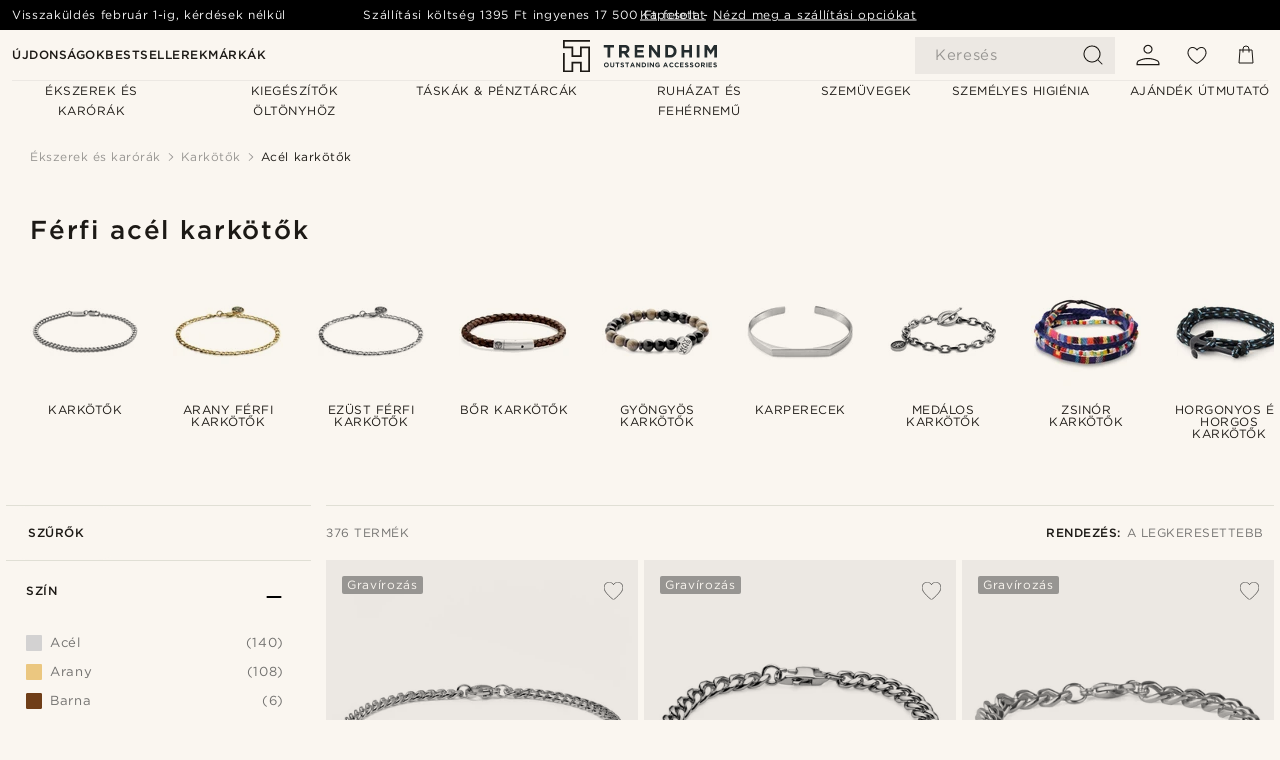

--- FILE ---
content_type: text/html; charset=utf-8
request_url: https://www.trendhim.hu/karkotok/acel-karkotok/c17
body_size: 118808
content:
<!DOCTYPE html><html lang="hu-HU"><head><meta charSet="utf-8" data-next-head=""/><meta content="width=device-width, initial-scale=1" name="viewport" data-next-head=""/><link href="//app.usercentrics.eu" rel="preconnect" data-next-head=""/><title data-next-head="">Férfi acél karkötők | 352 Elérhető férfi stílusok</title><meta content="Tekintsd meg a kínálatunkat e kategóriában Acél karkötők ✓ Visszaküldés 2026. február 1-ig ✓ Büszkék vagyunk a vásárlói megelégedettségre." name="description" data-next-head=""/><meta content="index, follow" name="robots" data-next-head=""/><link href="https://www.trendhim.hu/karkotok/acel-karkotok/c17" rel="canonical" data-next-head=""/><meta content="Tekintsd meg a kínálatunkat e kategóriában Acél karkötők ✓ Visszaküldés 2026. február 1-ig ✓ Büszkék vagyunk a vásárlói megelégedettségre." property="og:description" data-next-head=""/><meta content="https://eu-images.contentstack.com/v3/assets/blt7dcd2cfbc90d45de/blt6982a3d666e762d1/60dbebec5c97640f944395f1/jwm-megashoot-bracelets-15112.1bm.jpg?format=pjpg&amp;auto=webp&amp;quality=75%2C90&amp;width=1200" property="og:image" data-next-head=""/><meta content="Trendhim" property="og:site_name" data-next-head=""/><meta content="Férfi acél karkötők | 352 Elérhető férfi stílusok" property="og:title" data-next-head=""/><meta content="product.group" property="og:type" data-next-head=""/><meta content="https://www.trendhim.hu/karkotok/acel-karkotok/c17" property="og:url" data-next-head=""/><link href="https://www.trendhim.fr/bracelet/bracelets-en-acier/c17" hrefLang="fr-FR" rel="alternate" data-next-head=""/><link href="https://www.trendhim.co.uk/bracelets/steel-bracelets/c17" hrefLang="en-GB" rel="alternate" data-next-head=""/><link href="https://www.trendhim.at/armbander/edelstahlarmbander/c17" hrefLang="de-AT" rel="alternate" data-next-head=""/><link href="https://www.trendhim.pl/bransoletki/stalowe-bransoletki/c17" hrefLang="pl-PL" rel="alternate" data-next-head=""/><link href="https://www.trendhim.nl/armband/stalen-armband/c17" hrefLang="nl-NL" rel="alternate" data-next-head=""/><link href="https://www.trendhim.se/armband/stalarmband/c17" hrefLang="sv-SE" rel="alternate" data-next-head=""/><link href="https://www.trendhim.no/armband-menn/stalarmband/c17" hrefLang="nb-NO" rel="alternate" data-next-head=""/><link href="https://www.trendhim.sk/naramky/ocelove-naramky/c17" hrefLang="sk-SK" rel="alternate" data-next-head=""/><link href="https://www.trendhim.ch/fr/bracelet/bracelets-en-acier/c17" hrefLang="fr-CH" rel="alternate" data-next-head=""/><link href="https://www.trendhim.com.au/bracelets/steel-bracelets/c17" hrefLang="en-AU" rel="alternate" data-next-head=""/><link href="https://www.trendhim.dk/armband/stalarmband/c17" hrefLang="da-DK" rel="alternate" data-next-head=""/><link href="https://www.trendhim.com/bracelets/steel-bracelets/c17" hrefLang="en-US" rel="alternate" data-next-head=""/><link href="https://www.trendhim.lt/apyrankes/plienines-apyrankes/c17" hrefLang="lt-LT" rel="alternate" data-next-head=""/><link href="https://www.trendhim.sg/bracelets/steel-bracelets/c17" hrefLang="en-SG" rel="alternate" data-next-head=""/><link href="https://www.trendhim.ie/bracelets/steel-bracelets/c17" hrefLang="en-IE" rel="alternate" data-next-head=""/><link href="https://www.trendhim.hr/narukvice/celicne-narukvice/c17" hrefLang="hr-HR" rel="alternate" data-next-head=""/><link href="https://www.trendhim.si/zapestnice/jeklene-zapestnice/c17" hrefLang="sl-SI" rel="alternate" data-next-head=""/><link href="https://www.trendhim.ca/bracelets/steel-bracelets/c17" hrefLang="en-CA" rel="alternate" data-next-head=""/><link href="https://www.trendhim.fi/rannerenkaat/terasrannerenkaat/c17" hrefLang="fi-FI" rel="alternate" data-next-head=""/><link href="https://www.trendhim.bg/grivni/stomaneni-grivni/c17" hrefLang="bg-BG" rel="alternate" data-next-head=""/><link href="https://www.trendhim.it/braccialetti/bracciali-in-acciaio/c17" hrefLang="it-IT" rel="alternate" data-next-head=""/><link href="https://www.trendhim.cz/naramky/ocelove-naramky/c17" hrefLang="cs-CZ" rel="alternate" data-next-head=""/><link href="https://www.trendhim.ca/fr/bracelet/bracelets-en-acier/c17" hrefLang="fr-CA" rel="alternate" data-next-head=""/><link href="https://www.trendhim.co.nz/bracelets/steel-bracelets/c17" hrefLang="en-NZ" rel="alternate" data-next-head=""/><link href="https://www.trendhim.de/armbander/edelstahlarmbander/c17" hrefLang="de-DE" rel="alternate" data-next-head=""/><link href="https://www.trendhim.hu/karkotok/acel-karkotok/c17" hrefLang="hu-HU" rel="alternate" data-next-head=""/><link href="https://www.trendhim.ro/bratari/bratari-din-otel/c17" hrefLang="ro-RO" rel="alternate" data-next-head=""/><link href="https://www.trendhim.pt/pulseiras/pulseiras-em-aco/c17" hrefLang="pt-PT" rel="alternate" data-next-head=""/><link href="https://www.trendhim.es/pulseras/pulseras-de-acero/c17" hrefLang="es-ES" rel="alternate" data-next-head=""/><link href="https://www.trendhim.com/es/pulseras/pulseras-de-acero/c17" hrefLang="es-US" rel="alternate" data-next-head=""/><link href="https://www.trendhim.ee/kaevorud/terasest-kaevorud/c17" hrefLang="et-EE" rel="alternate" data-next-head=""/><link href="https://www.trendhim.be/fr/bracelet/bracelets-en-acier/c17" hrefLang="fr-BE" rel="alternate" data-next-head=""/><link href="https://www.trendhim.gr/vrachiolia/atsalina-vrachiolia/c17" hrefLang="el-GR" rel="alternate" data-next-head=""/><link href="https://www.trendhim.lv/rokasspradzes/terauda-rokasspradzes/c17" hrefLang="lv-LV" rel="alternate" data-next-head=""/><link href="https://www.trendhim.ch/armbander/edelstahlarmbander/c17" hrefLang="de-CH" rel="alternate" data-next-head=""/><link href="https://www.trendhim.be/armband/stalen-armband/c17" hrefLang="nl-BE" rel="alternate" data-next-head=""/><link href="https://connect.facebook.net" rel="preconnect"/><link href="https://eu-images.contentstack.com" rel="preconnect"/><link href="https://googleads.g.doubleclick.net" rel="preconnect"/><link href="https://www.google.com" rel="preconnect"/><link href="https://www.google.dk" rel="preconnect"/><link href="https://www.googleadservices.com" rel="preconnect"/><link href="https://player.vimeo.com" rel="preconnect"/><link href="https://api2.amplitude.com" rel="preconnect"/><link href="https://eu-images.contentstack.com/v3/assets/blt7dcd2cfbc90d45de/bltebd2e677db91977b/68cbaa3ba06b0d01e5345b8a/favicon-16x16.png" rel="icon" sizes="16x16" type="image/png"/><link href="https://eu-images.contentstack.com/v3/assets/blt7dcd2cfbc90d45de/blt2b20f0d31bd75b2d/68cbaa3ba500fb23df8a0b0f/favicon-32x32.png" rel="icon" sizes="32x32" type="image/png"/><link href="https://eu-images.contentstack.com/v3/assets/blt7dcd2cfbc90d45de/blt5bab4510fa326b7c/68cbaa3b8424f7664270b1cf/favicon-96x96.png" rel="icon" sizes="96x96" type="image/png"/><link href="https://eu-images.contentstack.com/v3/assets/blt7dcd2cfbc90d45de/blt1ea1cfa791ffca2f/68cbaa3b4b81d3fed43426d9/apple-touch-icon.png" rel="apple-touch-icon" sizes="180x180"/><link href="https://eu-images.contentstack.com/v3/assets/blt7dcd2cfbc90d45de/blt886161eca2c1dcfb/68cbaa3bb798f803c7af4ff0/web-app-manifest-192x192.png" rel="icon" sizes="192x192"/><link data-next-font="size-adjust" rel="preconnect" href="/" crossorigin="anonymous"/><link rel="preload" href="/_next/static/css/c9aaa8d7cf44648c.css" as="style"/><link rel="preload" href="/_next/static/css/1ee13dbceaee937d.css" as="style"/><link rel="preload" href="/_next/static/css/a0c521b382f41837.css" as="style"/><link rel="preload" href="/_next/static/css/754d2b382dc7ea3a.css" as="style"/><link rel="preload" href="/_next/static/css/78cf3c49bf452e58.css" as="style"/><link rel="preload" href="/_next/static/css/b6969c58631443fd.css" as="style"/><link rel="preload" href="/_next/static/css/8ec4dfbdb8a24dfc.css" as="style"/><link rel="preload" href="/_next/static/css/73a4f9056b9ecb3b.css" as="style"/><link rel="preload" href="/_next/static/css/216b36859fc423f7.css" as="style"/><link rel="preload" href="/_next/static/css/8e0f9c17a0f743b9.css" as="style"/><link rel="preload" href="/_next/static/css/559dbb5bff5085d5.css" as="style"/><link rel="preload" href="/_next/static/css/906b7c4456912f50.css" as="style"/><link as="font" crossorigin="anonymous" href="/static/fonts/gotham-latin-extended/normal.woff" type="font/woff" data-next-head=""/><link as="font" crossorigin="anonymous" href="/static/fonts/gotham-latin-extended/bold.woff" type="font/woff" data-next-head=""/><script type="text/javascript">dataLayer = [];</script><script type="text/javascript" data-next-head="">dataLayer.push({"HotjarSiteID":70023,"country":"HU","currencyRates":{"DKK":0.018921,"EUR":0.002536,"USD":0.002831},"localCurrencyKey":"HUF","storeId":"17"});</script><link rel="preload" as="image" imageSrcSet="https://eu-images.contentstack.com/v3/assets/blt7dcd2cfbc90d45de/blt704ba3bbaa1fb82a/60dc297920a5380ed1a4dc4a/2-1.1996ad80fc57b5939d13179aef30700a_3.jpg?format=pjpg&amp;auto=webp&amp;quality=75%2C90&amp;width=128 128w, https://eu-images.contentstack.com/v3/assets/blt7dcd2cfbc90d45de/blt704ba3bbaa1fb82a/60dc297920a5380ed1a4dc4a/2-1.1996ad80fc57b5939d13179aef30700a_3.jpg?format=pjpg&amp;auto=webp&amp;quality=75%2C90&amp;width=256 256w, https://eu-images.contentstack.com/v3/assets/blt7dcd2cfbc90d45de/blt704ba3bbaa1fb82a/60dc297920a5380ed1a4dc4a/2-1.1996ad80fc57b5939d13179aef30700a_3.jpg?format=pjpg&amp;auto=webp&amp;quality=75%2C90&amp;width=384 384w, https://eu-images.contentstack.com/v3/assets/blt7dcd2cfbc90d45de/blt704ba3bbaa1fb82a/60dc297920a5380ed1a4dc4a/2-1.1996ad80fc57b5939d13179aef30700a_3.jpg?format=pjpg&amp;auto=webp&amp;quality=75%2C90&amp;width=640 640w, https://eu-images.contentstack.com/v3/assets/blt7dcd2cfbc90d45de/blt704ba3bbaa1fb82a/60dc297920a5380ed1a4dc4a/2-1.1996ad80fc57b5939d13179aef30700a_3.jpg?format=pjpg&amp;auto=webp&amp;quality=75%2C90&amp;width=750 750w, https://eu-images.contentstack.com/v3/assets/blt7dcd2cfbc90d45de/blt704ba3bbaa1fb82a/60dc297920a5380ed1a4dc4a/2-1.1996ad80fc57b5939d13179aef30700a_3.jpg?format=pjpg&amp;auto=webp&amp;quality=75%2C90&amp;width=828 828w, https://eu-images.contentstack.com/v3/assets/blt7dcd2cfbc90d45de/blt704ba3bbaa1fb82a/60dc297920a5380ed1a4dc4a/2-1.1996ad80fc57b5939d13179aef30700a_3.jpg?format=pjpg&amp;auto=webp&amp;quality=75%2C90&amp;width=1080 1080w, https://eu-images.contentstack.com/v3/assets/blt7dcd2cfbc90d45de/blt704ba3bbaa1fb82a/60dc297920a5380ed1a4dc4a/2-1.1996ad80fc57b5939d13179aef30700a_3.jpg?format=pjpg&amp;auto=webp&amp;quality=75%2C90&amp;width=1200 1200w, https://eu-images.contentstack.com/v3/assets/blt7dcd2cfbc90d45de/blt704ba3bbaa1fb82a/60dc297920a5380ed1a4dc4a/2-1.1996ad80fc57b5939d13179aef30700a_3.jpg?format=pjpg&amp;auto=webp&amp;quality=75%2C90&amp;width=1920 1920w, https://eu-images.contentstack.com/v3/assets/blt7dcd2cfbc90d45de/blt704ba3bbaa1fb82a/60dc297920a5380ed1a4dc4a/2-1.1996ad80fc57b5939d13179aef30700a_3.jpg?format=pjpg&amp;auto=webp&amp;quality=75%2C90&amp;width=2048 2048w, https://eu-images.contentstack.com/v3/assets/blt7dcd2cfbc90d45de/blt704ba3bbaa1fb82a/60dc297920a5380ed1a4dc4a/2-1.1996ad80fc57b5939d13179aef30700a_3.jpg?format=pjpg&amp;auto=webp&amp;quality=75%2C90&amp;width=3840 3840w" imageSizes="(max-width: 767px) 50vw, (max-width: 1199px) 33vw, (max-width: 1999px) 25vw, 20vw" fetchPriority="high" data-next-head=""/><link rel="preload" as="image" imageSrcSet="https://eu-images.contentstack.com/v3/assets/blt7dcd2cfbc90d45de/blt9fd45a78e6041922/62d7e3ae652a953c7dc54210/15108-s-brac1.jpg?format=pjpg&amp;auto=webp&amp;quality=75%2C90&amp;width=128 128w, https://eu-images.contentstack.com/v3/assets/blt7dcd2cfbc90d45de/blt9fd45a78e6041922/62d7e3ae652a953c7dc54210/15108-s-brac1.jpg?format=pjpg&amp;auto=webp&amp;quality=75%2C90&amp;width=256 256w, https://eu-images.contentstack.com/v3/assets/blt7dcd2cfbc90d45de/blt9fd45a78e6041922/62d7e3ae652a953c7dc54210/15108-s-brac1.jpg?format=pjpg&amp;auto=webp&amp;quality=75%2C90&amp;width=384 384w, https://eu-images.contentstack.com/v3/assets/blt7dcd2cfbc90d45de/blt9fd45a78e6041922/62d7e3ae652a953c7dc54210/15108-s-brac1.jpg?format=pjpg&amp;auto=webp&amp;quality=75%2C90&amp;width=640 640w, https://eu-images.contentstack.com/v3/assets/blt7dcd2cfbc90d45de/blt9fd45a78e6041922/62d7e3ae652a953c7dc54210/15108-s-brac1.jpg?format=pjpg&amp;auto=webp&amp;quality=75%2C90&amp;width=750 750w, https://eu-images.contentstack.com/v3/assets/blt7dcd2cfbc90d45de/blt9fd45a78e6041922/62d7e3ae652a953c7dc54210/15108-s-brac1.jpg?format=pjpg&amp;auto=webp&amp;quality=75%2C90&amp;width=828 828w, https://eu-images.contentstack.com/v3/assets/blt7dcd2cfbc90d45de/blt9fd45a78e6041922/62d7e3ae652a953c7dc54210/15108-s-brac1.jpg?format=pjpg&amp;auto=webp&amp;quality=75%2C90&amp;width=1080 1080w, https://eu-images.contentstack.com/v3/assets/blt7dcd2cfbc90d45de/blt9fd45a78e6041922/62d7e3ae652a953c7dc54210/15108-s-brac1.jpg?format=pjpg&amp;auto=webp&amp;quality=75%2C90&amp;width=1200 1200w, https://eu-images.contentstack.com/v3/assets/blt7dcd2cfbc90d45de/blt9fd45a78e6041922/62d7e3ae652a953c7dc54210/15108-s-brac1.jpg?format=pjpg&amp;auto=webp&amp;quality=75%2C90&amp;width=1920 1920w, https://eu-images.contentstack.com/v3/assets/blt7dcd2cfbc90d45de/blt9fd45a78e6041922/62d7e3ae652a953c7dc54210/15108-s-brac1.jpg?format=pjpg&amp;auto=webp&amp;quality=75%2C90&amp;width=2048 2048w, https://eu-images.contentstack.com/v3/assets/blt7dcd2cfbc90d45de/blt9fd45a78e6041922/62d7e3ae652a953c7dc54210/15108-s-brac1.jpg?format=pjpg&amp;auto=webp&amp;quality=75%2C90&amp;width=3840 3840w" imageSizes="(max-width: 767px) 50vw, (max-width: 1199px) 33vw, (max-width: 1999px) 25vw, 20vw" fetchPriority="high" data-next-head=""/><link rel="preload" as="image" imageSrcSet="https://eu-images.contentstack.com/v3/assets/blt7dcd2cfbc90d45de/blt3deab85a9d6e6c50/60dc03e2c5c41538a1555e83/11-1_4_380.jpg?format=pjpg&amp;auto=webp&amp;quality=75%2C90&amp;width=128 128w, https://eu-images.contentstack.com/v3/assets/blt7dcd2cfbc90d45de/blt3deab85a9d6e6c50/60dc03e2c5c41538a1555e83/11-1_4_380.jpg?format=pjpg&amp;auto=webp&amp;quality=75%2C90&amp;width=256 256w, https://eu-images.contentstack.com/v3/assets/blt7dcd2cfbc90d45de/blt3deab85a9d6e6c50/60dc03e2c5c41538a1555e83/11-1_4_380.jpg?format=pjpg&amp;auto=webp&amp;quality=75%2C90&amp;width=384 384w, https://eu-images.contentstack.com/v3/assets/blt7dcd2cfbc90d45de/blt3deab85a9d6e6c50/60dc03e2c5c41538a1555e83/11-1_4_380.jpg?format=pjpg&amp;auto=webp&amp;quality=75%2C90&amp;width=640 640w, https://eu-images.contentstack.com/v3/assets/blt7dcd2cfbc90d45de/blt3deab85a9d6e6c50/60dc03e2c5c41538a1555e83/11-1_4_380.jpg?format=pjpg&amp;auto=webp&amp;quality=75%2C90&amp;width=750 750w, https://eu-images.contentstack.com/v3/assets/blt7dcd2cfbc90d45de/blt3deab85a9d6e6c50/60dc03e2c5c41538a1555e83/11-1_4_380.jpg?format=pjpg&amp;auto=webp&amp;quality=75%2C90&amp;width=828 828w, https://eu-images.contentstack.com/v3/assets/blt7dcd2cfbc90d45de/blt3deab85a9d6e6c50/60dc03e2c5c41538a1555e83/11-1_4_380.jpg?format=pjpg&amp;auto=webp&amp;quality=75%2C90&amp;width=1080 1080w, https://eu-images.contentstack.com/v3/assets/blt7dcd2cfbc90d45de/blt3deab85a9d6e6c50/60dc03e2c5c41538a1555e83/11-1_4_380.jpg?format=pjpg&amp;auto=webp&amp;quality=75%2C90&amp;width=1200 1200w, https://eu-images.contentstack.com/v3/assets/blt7dcd2cfbc90d45de/blt3deab85a9d6e6c50/60dc03e2c5c41538a1555e83/11-1_4_380.jpg?format=pjpg&amp;auto=webp&amp;quality=75%2C90&amp;width=1920 1920w, https://eu-images.contentstack.com/v3/assets/blt7dcd2cfbc90d45de/blt3deab85a9d6e6c50/60dc03e2c5c41538a1555e83/11-1_4_380.jpg?format=pjpg&amp;auto=webp&amp;quality=75%2C90&amp;width=2048 2048w, https://eu-images.contentstack.com/v3/assets/blt7dcd2cfbc90d45de/blt3deab85a9d6e6c50/60dc03e2c5c41538a1555e83/11-1_4_380.jpg?format=pjpg&amp;auto=webp&amp;quality=75%2C90&amp;width=3840 3840w" imageSizes="(max-width: 767px) 50vw, (max-width: 1199px) 33vw, (max-width: 1999px) 25vw, 20vw" fetchPriority="high" data-next-head=""/><link rel="preload" as="image" imageSrcSet="https://eu-images.contentstack.com/v3/assets/blt7dcd2cfbc90d45de/blt850b15718be6eb13/60dbcb7793730d0ef6fc0cc3/s-br-8mm_1_3.jpg?format=pjpg&amp;auto=webp&amp;quality=75%2C90&amp;width=128 128w, https://eu-images.contentstack.com/v3/assets/blt7dcd2cfbc90d45de/blt850b15718be6eb13/60dbcb7793730d0ef6fc0cc3/s-br-8mm_1_3.jpg?format=pjpg&amp;auto=webp&amp;quality=75%2C90&amp;width=256 256w, https://eu-images.contentstack.com/v3/assets/blt7dcd2cfbc90d45de/blt850b15718be6eb13/60dbcb7793730d0ef6fc0cc3/s-br-8mm_1_3.jpg?format=pjpg&amp;auto=webp&amp;quality=75%2C90&amp;width=384 384w, https://eu-images.contentstack.com/v3/assets/blt7dcd2cfbc90d45de/blt850b15718be6eb13/60dbcb7793730d0ef6fc0cc3/s-br-8mm_1_3.jpg?format=pjpg&amp;auto=webp&amp;quality=75%2C90&amp;width=640 640w, https://eu-images.contentstack.com/v3/assets/blt7dcd2cfbc90d45de/blt850b15718be6eb13/60dbcb7793730d0ef6fc0cc3/s-br-8mm_1_3.jpg?format=pjpg&amp;auto=webp&amp;quality=75%2C90&amp;width=750 750w, https://eu-images.contentstack.com/v3/assets/blt7dcd2cfbc90d45de/blt850b15718be6eb13/60dbcb7793730d0ef6fc0cc3/s-br-8mm_1_3.jpg?format=pjpg&amp;auto=webp&amp;quality=75%2C90&amp;width=828 828w, https://eu-images.contentstack.com/v3/assets/blt7dcd2cfbc90d45de/blt850b15718be6eb13/60dbcb7793730d0ef6fc0cc3/s-br-8mm_1_3.jpg?format=pjpg&amp;auto=webp&amp;quality=75%2C90&amp;width=1080 1080w, https://eu-images.contentstack.com/v3/assets/blt7dcd2cfbc90d45de/blt850b15718be6eb13/60dbcb7793730d0ef6fc0cc3/s-br-8mm_1_3.jpg?format=pjpg&amp;auto=webp&amp;quality=75%2C90&amp;width=1200 1200w, https://eu-images.contentstack.com/v3/assets/blt7dcd2cfbc90d45de/blt850b15718be6eb13/60dbcb7793730d0ef6fc0cc3/s-br-8mm_1_3.jpg?format=pjpg&amp;auto=webp&amp;quality=75%2C90&amp;width=1920 1920w, https://eu-images.contentstack.com/v3/assets/blt7dcd2cfbc90d45de/blt850b15718be6eb13/60dbcb7793730d0ef6fc0cc3/s-br-8mm_1_3.jpg?format=pjpg&amp;auto=webp&amp;quality=75%2C90&amp;width=2048 2048w, https://eu-images.contentstack.com/v3/assets/blt7dcd2cfbc90d45de/blt850b15718be6eb13/60dbcb7793730d0ef6fc0cc3/s-br-8mm_1_3.jpg?format=pjpg&amp;auto=webp&amp;quality=75%2C90&amp;width=3840 3840w" imageSizes="(max-width: 767px) 50vw, (max-width: 1199px) 33vw, (max-width: 1999px) 25vw, 20vw" fetchPriority="high" data-next-head=""/><link rel="preload" as="image" imageSrcSet="https://eu-images.contentstack.com/v3/assets/blt7dcd2cfbc90d45de/blt4b366e553d4736f0/60dc298b3388dd0edc0bf34a/5-1.7a0b90a447207b0910769198733a4263_3.jpg?format=pjpg&amp;auto=webp&amp;quality=75%2C90&amp;width=128 128w, https://eu-images.contentstack.com/v3/assets/blt7dcd2cfbc90d45de/blt4b366e553d4736f0/60dc298b3388dd0edc0bf34a/5-1.7a0b90a447207b0910769198733a4263_3.jpg?format=pjpg&amp;auto=webp&amp;quality=75%2C90&amp;width=256 256w, https://eu-images.contentstack.com/v3/assets/blt7dcd2cfbc90d45de/blt4b366e553d4736f0/60dc298b3388dd0edc0bf34a/5-1.7a0b90a447207b0910769198733a4263_3.jpg?format=pjpg&amp;auto=webp&amp;quality=75%2C90&amp;width=384 384w, https://eu-images.contentstack.com/v3/assets/blt7dcd2cfbc90d45de/blt4b366e553d4736f0/60dc298b3388dd0edc0bf34a/5-1.7a0b90a447207b0910769198733a4263_3.jpg?format=pjpg&amp;auto=webp&amp;quality=75%2C90&amp;width=640 640w, https://eu-images.contentstack.com/v3/assets/blt7dcd2cfbc90d45de/blt4b366e553d4736f0/60dc298b3388dd0edc0bf34a/5-1.7a0b90a447207b0910769198733a4263_3.jpg?format=pjpg&amp;auto=webp&amp;quality=75%2C90&amp;width=750 750w, https://eu-images.contentstack.com/v3/assets/blt7dcd2cfbc90d45de/blt4b366e553d4736f0/60dc298b3388dd0edc0bf34a/5-1.7a0b90a447207b0910769198733a4263_3.jpg?format=pjpg&amp;auto=webp&amp;quality=75%2C90&amp;width=828 828w, https://eu-images.contentstack.com/v3/assets/blt7dcd2cfbc90d45de/blt4b366e553d4736f0/60dc298b3388dd0edc0bf34a/5-1.7a0b90a447207b0910769198733a4263_3.jpg?format=pjpg&amp;auto=webp&amp;quality=75%2C90&amp;width=1080 1080w, https://eu-images.contentstack.com/v3/assets/blt7dcd2cfbc90d45de/blt4b366e553d4736f0/60dc298b3388dd0edc0bf34a/5-1.7a0b90a447207b0910769198733a4263_3.jpg?format=pjpg&amp;auto=webp&amp;quality=75%2C90&amp;width=1200 1200w, https://eu-images.contentstack.com/v3/assets/blt7dcd2cfbc90d45de/blt4b366e553d4736f0/60dc298b3388dd0edc0bf34a/5-1.7a0b90a447207b0910769198733a4263_3.jpg?format=pjpg&amp;auto=webp&amp;quality=75%2C90&amp;width=1920 1920w, https://eu-images.contentstack.com/v3/assets/blt7dcd2cfbc90d45de/blt4b366e553d4736f0/60dc298b3388dd0edc0bf34a/5-1.7a0b90a447207b0910769198733a4263_3.jpg?format=pjpg&amp;auto=webp&amp;quality=75%2C90&amp;width=2048 2048w, https://eu-images.contentstack.com/v3/assets/blt7dcd2cfbc90d45de/blt4b366e553d4736f0/60dc298b3388dd0edc0bf34a/5-1.7a0b90a447207b0910769198733a4263_3.jpg?format=pjpg&amp;auto=webp&amp;quality=75%2C90&amp;width=3840 3840w" imageSizes="(max-width: 767px) 50vw, (max-width: 1199px) 33vw, (max-width: 1999px) 25vw, 20vw" fetchPriority="high" data-next-head=""/><link rel="preload" as="image" imageSrcSet="https://eu-images.contentstack.com/v3/assets/blt7dcd2cfbc90d45de/blt8626dd8c4ffa0ea3/62d7ea844473103b37954c65/15083-b-brac1.jpg?format=pjpg&amp;auto=webp&amp;quality=75%2C90&amp;width=128 128w, https://eu-images.contentstack.com/v3/assets/blt7dcd2cfbc90d45de/blt8626dd8c4ffa0ea3/62d7ea844473103b37954c65/15083-b-brac1.jpg?format=pjpg&amp;auto=webp&amp;quality=75%2C90&amp;width=256 256w, https://eu-images.contentstack.com/v3/assets/blt7dcd2cfbc90d45de/blt8626dd8c4ffa0ea3/62d7ea844473103b37954c65/15083-b-brac1.jpg?format=pjpg&amp;auto=webp&amp;quality=75%2C90&amp;width=384 384w, https://eu-images.contentstack.com/v3/assets/blt7dcd2cfbc90d45de/blt8626dd8c4ffa0ea3/62d7ea844473103b37954c65/15083-b-brac1.jpg?format=pjpg&amp;auto=webp&amp;quality=75%2C90&amp;width=640 640w, https://eu-images.contentstack.com/v3/assets/blt7dcd2cfbc90d45de/blt8626dd8c4ffa0ea3/62d7ea844473103b37954c65/15083-b-brac1.jpg?format=pjpg&amp;auto=webp&amp;quality=75%2C90&amp;width=750 750w, https://eu-images.contentstack.com/v3/assets/blt7dcd2cfbc90d45de/blt8626dd8c4ffa0ea3/62d7ea844473103b37954c65/15083-b-brac1.jpg?format=pjpg&amp;auto=webp&amp;quality=75%2C90&amp;width=828 828w, https://eu-images.contentstack.com/v3/assets/blt7dcd2cfbc90d45de/blt8626dd8c4ffa0ea3/62d7ea844473103b37954c65/15083-b-brac1.jpg?format=pjpg&amp;auto=webp&amp;quality=75%2C90&amp;width=1080 1080w, https://eu-images.contentstack.com/v3/assets/blt7dcd2cfbc90d45de/blt8626dd8c4ffa0ea3/62d7ea844473103b37954c65/15083-b-brac1.jpg?format=pjpg&amp;auto=webp&amp;quality=75%2C90&amp;width=1200 1200w, https://eu-images.contentstack.com/v3/assets/blt7dcd2cfbc90d45de/blt8626dd8c4ffa0ea3/62d7ea844473103b37954c65/15083-b-brac1.jpg?format=pjpg&amp;auto=webp&amp;quality=75%2C90&amp;width=1920 1920w, https://eu-images.contentstack.com/v3/assets/blt7dcd2cfbc90d45de/blt8626dd8c4ffa0ea3/62d7ea844473103b37954c65/15083-b-brac1.jpg?format=pjpg&amp;auto=webp&amp;quality=75%2C90&amp;width=2048 2048w, https://eu-images.contentstack.com/v3/assets/blt7dcd2cfbc90d45de/blt8626dd8c4ffa0ea3/62d7ea844473103b37954c65/15083-b-brac1.jpg?format=pjpg&amp;auto=webp&amp;quality=75%2C90&amp;width=3840 3840w" imageSizes="(max-width: 767px) 50vw, (max-width: 1199px) 33vw, (max-width: 1999px) 25vw, 20vw" fetchPriority="high" data-next-head=""/><link rel="preload" as="image" imageSrcSet="https://eu-images.contentstack.com/v3/assets/blt7dcd2cfbc90d45de/blt5cf0de515cb3ba4b/60dbc1025543520fcbc2c24a/3-3_204.jpg?format=pjpg&amp;auto=webp&amp;quality=75%2C90&amp;width=128 128w, https://eu-images.contentstack.com/v3/assets/blt7dcd2cfbc90d45de/blt5cf0de515cb3ba4b/60dbc1025543520fcbc2c24a/3-3_204.jpg?format=pjpg&amp;auto=webp&amp;quality=75%2C90&amp;width=256 256w, https://eu-images.contentstack.com/v3/assets/blt7dcd2cfbc90d45de/blt5cf0de515cb3ba4b/60dbc1025543520fcbc2c24a/3-3_204.jpg?format=pjpg&amp;auto=webp&amp;quality=75%2C90&amp;width=384 384w, https://eu-images.contentstack.com/v3/assets/blt7dcd2cfbc90d45de/blt5cf0de515cb3ba4b/60dbc1025543520fcbc2c24a/3-3_204.jpg?format=pjpg&amp;auto=webp&amp;quality=75%2C90&amp;width=640 640w, https://eu-images.contentstack.com/v3/assets/blt7dcd2cfbc90d45de/blt5cf0de515cb3ba4b/60dbc1025543520fcbc2c24a/3-3_204.jpg?format=pjpg&amp;auto=webp&amp;quality=75%2C90&amp;width=750 750w, https://eu-images.contentstack.com/v3/assets/blt7dcd2cfbc90d45de/blt5cf0de515cb3ba4b/60dbc1025543520fcbc2c24a/3-3_204.jpg?format=pjpg&amp;auto=webp&amp;quality=75%2C90&amp;width=828 828w, https://eu-images.contentstack.com/v3/assets/blt7dcd2cfbc90d45de/blt5cf0de515cb3ba4b/60dbc1025543520fcbc2c24a/3-3_204.jpg?format=pjpg&amp;auto=webp&amp;quality=75%2C90&amp;width=1080 1080w, https://eu-images.contentstack.com/v3/assets/blt7dcd2cfbc90d45de/blt5cf0de515cb3ba4b/60dbc1025543520fcbc2c24a/3-3_204.jpg?format=pjpg&amp;auto=webp&amp;quality=75%2C90&amp;width=1200 1200w, https://eu-images.contentstack.com/v3/assets/blt7dcd2cfbc90d45de/blt5cf0de515cb3ba4b/60dbc1025543520fcbc2c24a/3-3_204.jpg?format=pjpg&amp;auto=webp&amp;quality=75%2C90&amp;width=1920 1920w, https://eu-images.contentstack.com/v3/assets/blt7dcd2cfbc90d45de/blt5cf0de515cb3ba4b/60dbc1025543520fcbc2c24a/3-3_204.jpg?format=pjpg&amp;auto=webp&amp;quality=75%2C90&amp;width=2048 2048w, https://eu-images.contentstack.com/v3/assets/blt7dcd2cfbc90d45de/blt5cf0de515cb3ba4b/60dbc1025543520fcbc2c24a/3-3_204.jpg?format=pjpg&amp;auto=webp&amp;quality=75%2C90&amp;width=3840 3840w" imageSizes="(max-width: 767px) 50vw, (max-width: 1199px) 33vw, (max-width: 1999px) 25vw, 20vw" fetchPriority="high" data-next-head=""/><link rel="preload" as="image" imageSrcSet="https://eu-images.contentstack.com/v3/assets/blt7dcd2cfbc90d45de/bltec34560f718e9b59/60dbbd005c97640f9442ee05/4-3_188.jpg?format=pjpg&amp;auto=webp&amp;quality=75%2C90&amp;width=128 128w, https://eu-images.contentstack.com/v3/assets/blt7dcd2cfbc90d45de/bltec34560f718e9b59/60dbbd005c97640f9442ee05/4-3_188.jpg?format=pjpg&amp;auto=webp&amp;quality=75%2C90&amp;width=256 256w, https://eu-images.contentstack.com/v3/assets/blt7dcd2cfbc90d45de/bltec34560f718e9b59/60dbbd005c97640f9442ee05/4-3_188.jpg?format=pjpg&amp;auto=webp&amp;quality=75%2C90&amp;width=384 384w, https://eu-images.contentstack.com/v3/assets/blt7dcd2cfbc90d45de/bltec34560f718e9b59/60dbbd005c97640f9442ee05/4-3_188.jpg?format=pjpg&amp;auto=webp&amp;quality=75%2C90&amp;width=640 640w, https://eu-images.contentstack.com/v3/assets/blt7dcd2cfbc90d45de/bltec34560f718e9b59/60dbbd005c97640f9442ee05/4-3_188.jpg?format=pjpg&amp;auto=webp&amp;quality=75%2C90&amp;width=750 750w, https://eu-images.contentstack.com/v3/assets/blt7dcd2cfbc90d45de/bltec34560f718e9b59/60dbbd005c97640f9442ee05/4-3_188.jpg?format=pjpg&amp;auto=webp&amp;quality=75%2C90&amp;width=828 828w, https://eu-images.contentstack.com/v3/assets/blt7dcd2cfbc90d45de/bltec34560f718e9b59/60dbbd005c97640f9442ee05/4-3_188.jpg?format=pjpg&amp;auto=webp&amp;quality=75%2C90&amp;width=1080 1080w, https://eu-images.contentstack.com/v3/assets/blt7dcd2cfbc90d45de/bltec34560f718e9b59/60dbbd005c97640f9442ee05/4-3_188.jpg?format=pjpg&amp;auto=webp&amp;quality=75%2C90&amp;width=1200 1200w, https://eu-images.contentstack.com/v3/assets/blt7dcd2cfbc90d45de/bltec34560f718e9b59/60dbbd005c97640f9442ee05/4-3_188.jpg?format=pjpg&amp;auto=webp&amp;quality=75%2C90&amp;width=1920 1920w, https://eu-images.contentstack.com/v3/assets/blt7dcd2cfbc90d45de/bltec34560f718e9b59/60dbbd005c97640f9442ee05/4-3_188.jpg?format=pjpg&amp;auto=webp&amp;quality=75%2C90&amp;width=2048 2048w, https://eu-images.contentstack.com/v3/assets/blt7dcd2cfbc90d45de/bltec34560f718e9b59/60dbbd005c97640f9442ee05/4-3_188.jpg?format=pjpg&amp;auto=webp&amp;quality=75%2C90&amp;width=3840 3840w" imageSizes="(max-width: 767px) 50vw, (max-width: 1199px) 33vw, (max-width: 1999px) 25vw, 20vw" fetchPriority="high" data-next-head=""/><link rel="preload" as="image" imageSrcSet="https://eu-images.contentstack.com/v3/assets/blt7dcd2cfbc90d45de/blt3b3d2b70f8acebbe/60dc18bbbbd30c0f67e39b2f/blacddbbfab6d04beb2f3dda7b148876ab91_2.jpg?format=pjpg&amp;auto=webp&amp;quality=75%2C90&amp;width=128 128w, https://eu-images.contentstack.com/v3/assets/blt7dcd2cfbc90d45de/blt3b3d2b70f8acebbe/60dc18bbbbd30c0f67e39b2f/blacddbbfab6d04beb2f3dda7b148876ab91_2.jpg?format=pjpg&amp;auto=webp&amp;quality=75%2C90&amp;width=256 256w, https://eu-images.contentstack.com/v3/assets/blt7dcd2cfbc90d45de/blt3b3d2b70f8acebbe/60dc18bbbbd30c0f67e39b2f/blacddbbfab6d04beb2f3dda7b148876ab91_2.jpg?format=pjpg&amp;auto=webp&amp;quality=75%2C90&amp;width=384 384w, https://eu-images.contentstack.com/v3/assets/blt7dcd2cfbc90d45de/blt3b3d2b70f8acebbe/60dc18bbbbd30c0f67e39b2f/blacddbbfab6d04beb2f3dda7b148876ab91_2.jpg?format=pjpg&amp;auto=webp&amp;quality=75%2C90&amp;width=640 640w, https://eu-images.contentstack.com/v3/assets/blt7dcd2cfbc90d45de/blt3b3d2b70f8acebbe/60dc18bbbbd30c0f67e39b2f/blacddbbfab6d04beb2f3dda7b148876ab91_2.jpg?format=pjpg&amp;auto=webp&amp;quality=75%2C90&amp;width=750 750w, https://eu-images.contentstack.com/v3/assets/blt7dcd2cfbc90d45de/blt3b3d2b70f8acebbe/60dc18bbbbd30c0f67e39b2f/blacddbbfab6d04beb2f3dda7b148876ab91_2.jpg?format=pjpg&amp;auto=webp&amp;quality=75%2C90&amp;width=828 828w, https://eu-images.contentstack.com/v3/assets/blt7dcd2cfbc90d45de/blt3b3d2b70f8acebbe/60dc18bbbbd30c0f67e39b2f/blacddbbfab6d04beb2f3dda7b148876ab91_2.jpg?format=pjpg&amp;auto=webp&amp;quality=75%2C90&amp;width=1080 1080w, https://eu-images.contentstack.com/v3/assets/blt7dcd2cfbc90d45de/blt3b3d2b70f8acebbe/60dc18bbbbd30c0f67e39b2f/blacddbbfab6d04beb2f3dda7b148876ab91_2.jpg?format=pjpg&amp;auto=webp&amp;quality=75%2C90&amp;width=1200 1200w, https://eu-images.contentstack.com/v3/assets/blt7dcd2cfbc90d45de/blt3b3d2b70f8acebbe/60dc18bbbbd30c0f67e39b2f/blacddbbfab6d04beb2f3dda7b148876ab91_2.jpg?format=pjpg&amp;auto=webp&amp;quality=75%2C90&amp;width=1920 1920w, https://eu-images.contentstack.com/v3/assets/blt7dcd2cfbc90d45de/blt3b3d2b70f8acebbe/60dc18bbbbd30c0f67e39b2f/blacddbbfab6d04beb2f3dda7b148876ab91_2.jpg?format=pjpg&amp;auto=webp&amp;quality=75%2C90&amp;width=2048 2048w, https://eu-images.contentstack.com/v3/assets/blt7dcd2cfbc90d45de/blt3b3d2b70f8acebbe/60dc18bbbbd30c0f67e39b2f/blacddbbfab6d04beb2f3dda7b148876ab91_2.jpg?format=pjpg&amp;auto=webp&amp;quality=75%2C90&amp;width=3840 3840w" imageSizes="(max-width: 767px) 50vw, (max-width: 1199px) 33vw, (max-width: 1999px) 25vw, 20vw" fetchPriority="high" data-next-head=""/><link rel="preload" as="image" imageSrcSet="https://eu-images.contentstack.com/v3/assets/blt7dcd2cfbc90d45de/blt3502cc27af879692/60dc11fbcbc6070f5c3df09a/1-1.85c6356fae06fe482cc4d836f53f35ca_3.jpg?format=pjpg&amp;auto=webp&amp;quality=75%2C90&amp;width=128 128w, https://eu-images.contentstack.com/v3/assets/blt7dcd2cfbc90d45de/blt3502cc27af879692/60dc11fbcbc6070f5c3df09a/1-1.85c6356fae06fe482cc4d836f53f35ca_3.jpg?format=pjpg&amp;auto=webp&amp;quality=75%2C90&amp;width=256 256w, https://eu-images.contentstack.com/v3/assets/blt7dcd2cfbc90d45de/blt3502cc27af879692/60dc11fbcbc6070f5c3df09a/1-1.85c6356fae06fe482cc4d836f53f35ca_3.jpg?format=pjpg&amp;auto=webp&amp;quality=75%2C90&amp;width=384 384w, https://eu-images.contentstack.com/v3/assets/blt7dcd2cfbc90d45de/blt3502cc27af879692/60dc11fbcbc6070f5c3df09a/1-1.85c6356fae06fe482cc4d836f53f35ca_3.jpg?format=pjpg&amp;auto=webp&amp;quality=75%2C90&amp;width=640 640w, https://eu-images.contentstack.com/v3/assets/blt7dcd2cfbc90d45de/blt3502cc27af879692/60dc11fbcbc6070f5c3df09a/1-1.85c6356fae06fe482cc4d836f53f35ca_3.jpg?format=pjpg&amp;auto=webp&amp;quality=75%2C90&amp;width=750 750w, https://eu-images.contentstack.com/v3/assets/blt7dcd2cfbc90d45de/blt3502cc27af879692/60dc11fbcbc6070f5c3df09a/1-1.85c6356fae06fe482cc4d836f53f35ca_3.jpg?format=pjpg&amp;auto=webp&amp;quality=75%2C90&amp;width=828 828w, https://eu-images.contentstack.com/v3/assets/blt7dcd2cfbc90d45de/blt3502cc27af879692/60dc11fbcbc6070f5c3df09a/1-1.85c6356fae06fe482cc4d836f53f35ca_3.jpg?format=pjpg&amp;auto=webp&amp;quality=75%2C90&amp;width=1080 1080w, https://eu-images.contentstack.com/v3/assets/blt7dcd2cfbc90d45de/blt3502cc27af879692/60dc11fbcbc6070f5c3df09a/1-1.85c6356fae06fe482cc4d836f53f35ca_3.jpg?format=pjpg&amp;auto=webp&amp;quality=75%2C90&amp;width=1200 1200w, https://eu-images.contentstack.com/v3/assets/blt7dcd2cfbc90d45de/blt3502cc27af879692/60dc11fbcbc6070f5c3df09a/1-1.85c6356fae06fe482cc4d836f53f35ca_3.jpg?format=pjpg&amp;auto=webp&amp;quality=75%2C90&amp;width=1920 1920w, https://eu-images.contentstack.com/v3/assets/blt7dcd2cfbc90d45de/blt3502cc27af879692/60dc11fbcbc6070f5c3df09a/1-1.85c6356fae06fe482cc4d836f53f35ca_3.jpg?format=pjpg&amp;auto=webp&amp;quality=75%2C90&amp;width=2048 2048w, https://eu-images.contentstack.com/v3/assets/blt7dcd2cfbc90d45de/blt3502cc27af879692/60dc11fbcbc6070f5c3df09a/1-1.85c6356fae06fe482cc4d836f53f35ca_3.jpg?format=pjpg&amp;auto=webp&amp;quality=75%2C90&amp;width=3840 3840w" imageSizes="(max-width: 767px) 50vw, (max-width: 1199px) 33vw, (max-width: 1999px) 25vw, 20vw" fetchPriority="high" data-next-head=""/><link rel="preload" as="image" imageSrcSet="https://eu-images.contentstack.com/v3/assets/blt7dcd2cfbc90d45de/bltdcb1af985c289ad9/649d359ad6a29158953e159a/figaro_chain_4mm_-_28981_f1.jpg?format=pjpg&amp;auto=webp&amp;quality=75%2C90&amp;width=128 128w, https://eu-images.contentstack.com/v3/assets/blt7dcd2cfbc90d45de/bltdcb1af985c289ad9/649d359ad6a29158953e159a/figaro_chain_4mm_-_28981_f1.jpg?format=pjpg&amp;auto=webp&amp;quality=75%2C90&amp;width=256 256w, https://eu-images.contentstack.com/v3/assets/blt7dcd2cfbc90d45de/bltdcb1af985c289ad9/649d359ad6a29158953e159a/figaro_chain_4mm_-_28981_f1.jpg?format=pjpg&amp;auto=webp&amp;quality=75%2C90&amp;width=384 384w, https://eu-images.contentstack.com/v3/assets/blt7dcd2cfbc90d45de/bltdcb1af985c289ad9/649d359ad6a29158953e159a/figaro_chain_4mm_-_28981_f1.jpg?format=pjpg&amp;auto=webp&amp;quality=75%2C90&amp;width=640 640w, https://eu-images.contentstack.com/v3/assets/blt7dcd2cfbc90d45de/bltdcb1af985c289ad9/649d359ad6a29158953e159a/figaro_chain_4mm_-_28981_f1.jpg?format=pjpg&amp;auto=webp&amp;quality=75%2C90&amp;width=750 750w, https://eu-images.contentstack.com/v3/assets/blt7dcd2cfbc90d45de/bltdcb1af985c289ad9/649d359ad6a29158953e159a/figaro_chain_4mm_-_28981_f1.jpg?format=pjpg&amp;auto=webp&amp;quality=75%2C90&amp;width=828 828w, https://eu-images.contentstack.com/v3/assets/blt7dcd2cfbc90d45de/bltdcb1af985c289ad9/649d359ad6a29158953e159a/figaro_chain_4mm_-_28981_f1.jpg?format=pjpg&amp;auto=webp&amp;quality=75%2C90&amp;width=1080 1080w, https://eu-images.contentstack.com/v3/assets/blt7dcd2cfbc90d45de/bltdcb1af985c289ad9/649d359ad6a29158953e159a/figaro_chain_4mm_-_28981_f1.jpg?format=pjpg&amp;auto=webp&amp;quality=75%2C90&amp;width=1200 1200w, https://eu-images.contentstack.com/v3/assets/blt7dcd2cfbc90d45de/bltdcb1af985c289ad9/649d359ad6a29158953e159a/figaro_chain_4mm_-_28981_f1.jpg?format=pjpg&amp;auto=webp&amp;quality=75%2C90&amp;width=1920 1920w, https://eu-images.contentstack.com/v3/assets/blt7dcd2cfbc90d45de/bltdcb1af985c289ad9/649d359ad6a29158953e159a/figaro_chain_4mm_-_28981_f1.jpg?format=pjpg&amp;auto=webp&amp;quality=75%2C90&amp;width=2048 2048w, https://eu-images.contentstack.com/v3/assets/blt7dcd2cfbc90d45de/bltdcb1af985c289ad9/649d359ad6a29158953e159a/figaro_chain_4mm_-_28981_f1.jpg?format=pjpg&amp;auto=webp&amp;quality=75%2C90&amp;width=3840 3840w" imageSizes="(max-width: 767px) 50vw, (max-width: 1199px) 33vw, (max-width: 1999px) 25vw, 20vw" fetchPriority="high" data-next-head=""/><link rel="preload" as="image" imageSrcSet="https://eu-images.contentstack.com/v3/assets/blt7dcd2cfbc90d45de/blt56fb94d8a5e190a9/64b131b142d2bfecbe44bc99/10-1-silvvarge.jpg?format=pjpg&amp;auto=webp&amp;quality=75%2C90&amp;width=128 128w, https://eu-images.contentstack.com/v3/assets/blt7dcd2cfbc90d45de/blt56fb94d8a5e190a9/64b131b142d2bfecbe44bc99/10-1-silvvarge.jpg?format=pjpg&amp;auto=webp&amp;quality=75%2C90&amp;width=256 256w, https://eu-images.contentstack.com/v3/assets/blt7dcd2cfbc90d45de/blt56fb94d8a5e190a9/64b131b142d2bfecbe44bc99/10-1-silvvarge.jpg?format=pjpg&amp;auto=webp&amp;quality=75%2C90&amp;width=384 384w, https://eu-images.contentstack.com/v3/assets/blt7dcd2cfbc90d45de/blt56fb94d8a5e190a9/64b131b142d2bfecbe44bc99/10-1-silvvarge.jpg?format=pjpg&amp;auto=webp&amp;quality=75%2C90&amp;width=640 640w, https://eu-images.contentstack.com/v3/assets/blt7dcd2cfbc90d45de/blt56fb94d8a5e190a9/64b131b142d2bfecbe44bc99/10-1-silvvarge.jpg?format=pjpg&amp;auto=webp&amp;quality=75%2C90&amp;width=750 750w, https://eu-images.contentstack.com/v3/assets/blt7dcd2cfbc90d45de/blt56fb94d8a5e190a9/64b131b142d2bfecbe44bc99/10-1-silvvarge.jpg?format=pjpg&amp;auto=webp&amp;quality=75%2C90&amp;width=828 828w, https://eu-images.contentstack.com/v3/assets/blt7dcd2cfbc90d45de/blt56fb94d8a5e190a9/64b131b142d2bfecbe44bc99/10-1-silvvarge.jpg?format=pjpg&amp;auto=webp&amp;quality=75%2C90&amp;width=1080 1080w, https://eu-images.contentstack.com/v3/assets/blt7dcd2cfbc90d45de/blt56fb94d8a5e190a9/64b131b142d2bfecbe44bc99/10-1-silvvarge.jpg?format=pjpg&amp;auto=webp&amp;quality=75%2C90&amp;width=1200 1200w, https://eu-images.contentstack.com/v3/assets/blt7dcd2cfbc90d45de/blt56fb94d8a5e190a9/64b131b142d2bfecbe44bc99/10-1-silvvarge.jpg?format=pjpg&amp;auto=webp&amp;quality=75%2C90&amp;width=1920 1920w, https://eu-images.contentstack.com/v3/assets/blt7dcd2cfbc90d45de/blt56fb94d8a5e190a9/64b131b142d2bfecbe44bc99/10-1-silvvarge.jpg?format=pjpg&amp;auto=webp&amp;quality=75%2C90&amp;width=2048 2048w, https://eu-images.contentstack.com/v3/assets/blt7dcd2cfbc90d45de/blt56fb94d8a5e190a9/64b131b142d2bfecbe44bc99/10-1-silvvarge.jpg?format=pjpg&amp;auto=webp&amp;quality=75%2C90&amp;width=3840 3840w" imageSizes="(max-width: 767px) 50vw, (max-width: 1199px) 33vw, (max-width: 1999px) 25vw, 20vw" fetchPriority="high" data-next-head=""/><script type="text/javascript" data-next-head="">dataLayer.push({"contentIds":"17","pageType":"category","type":"category"});</script><script type="text/javascript" data-next-head="">
(function(w,d,s,l,i){w[l]=w[l]||[];w[l].push({'gtm.start':
new Date().getTime(),event:'gtm.js'});var f=d.getElementsByTagName(s)[0],
j=d.createElement(s),dl=l!='dataLayer'?'&l='+l:'';j.async=true;j.src=
'https://www.googletagmanager.com/gtm.js?id='+i+dl;f.parentNode.insertBefore(j,f);
})(window,document,'script','dataLayer','GTM-T9DSHJZ');
</script><script type="text/javascript" data-next-head="">
  (function() {
    function getCookie(c_name) {
      if (document.cookie.length > 0) {
        c_start = document.cookie.indexOf(c_name + "=");
        if (c_start != -1) {
          c_start = c_start + c_name.length + 1;
          c_end = document.cookie.indexOf(";", c_start);
          if (c_end == -1) c_end = document.cookie.length;
          return unescape(document.cookie.substring(c_start, c_end));
        }
      }
      return "";
    }
  
    var _user_id = '';
    var _session_id = getCookie('th_uid');
  
    var _sift = window._sift = window._sift || [];
    _sift.push(['_setAccount', '6d960fa9ea']);
    _sift.push(['_setUserId', _user_id]);
    _sift.push(['_setSessionId', _session_id]);
    _sift.push(['_trackPageview']);

    function ls() {
      var e = document.createElement('script');
      e.src = 'https://cdn.sift.com/s.js';
      document.body.appendChild(e);
    }
    if (window.attachEvent) {
      window.attachEvent('onload', ls);
    } else {
      window.addEventListener('load', ls, false);
    }
  })();
</script><svg aria-hidden="true" style="display:none" xmlns="http://www.w3.org/2000/svg"><symbol id="heart-filled" viewBox="0 0 512 473.13"><path d="M471.9 39c-24.5-25.14-59.3-39-98.1-39C321 0 280.3 23 256 66.53 231.7 23 191 0 138.2 0 99.4 0 64.6 13.86 40.1 39 14.2 65.61.5 104 .5 149.89c0 54 41.4 123.55 123 206.62a1296.29 1296.29 0 0 0 119.8 106.92l12.7 9.7 12.7-9.8a1264 1264 0 0 0 119.8-106.91c81.6-83.08 123-152.57 123-206.63 0-45.79-13.7-84.18-39.6-110.79z"></path></symbol><symbol id="heart" viewBox="0 0 512 473.13"><path d="M471.89 39c-24.45-25.14-59.3-39-98.12-39C321 0 280.26 23 256 66.49 231.74 23 191 0 138.23 0 99.41 0 64.56 13.84 40.11 39 14.2 65.62.5 104 .5 149.88c0 54 41.37 123.5 123 206.59a1269.13 1269.13 0 0 0 119.81 106.9l12.69 9.76 12.74-9.76a1269.13 1269.13 0 0 0 119.81-106.9c81.58-83.09 123-152.6 123-206.59 0-45.91-13.7-84.26-39.61-110.9zm-112.6 292.37c-41.24 42-83 77-103.29 93.48-20.34-16.46-62.05-51.44-103.29-93.48C79.25 256.49 40.42 193.73 40.42 149.88c0-69.7 37.48-113 97.81-113 37 0 64.52 15.33 81.74 45.57 12.88 22.62 15.69 46 16.07 49.74v2.46H276v-2.45c.38-3.71 3.19-27.12 16.07-49.74 17.22-30.23 44.72-45.57 81.74-45.57 60.33 0 97.81 43.29 97.81 113 0 43.85-38.83 106.61-112.29 181.49z"></path></symbol></svg><script type="text/javascript">
  if(!window.HTMLPictureElement || !('sizes' in document.createElement('img'))){
    document.createElement('picture');
    //generating the config array
    window.picturefillCFG = window.picturefillCFG || [];
    picturefillCFG.push([ "algorithm", "saveData" ]);

    var head = document.getElementsByTagName('head')[0];
    var js = document.createElement('script');
    js.src = '/static/js/picturefill.min.js';
    head.appendChild(js);
  }
</script><script type="text/javascript">
    var userAgent = window.navigator.userAgent
    var isSafari = userAgent.includes('Safari/')
    var requirePoly = userAgent.includes('Version/12') || userAgent.includes('Version/13') || userAgent.includes('Version/14')
    if(isSafari && requirePoly){
      var head = document.getElementsByTagName('head')[0];
      var js = document.createElement('script');
      js.src = '/static/js/smoothScrollFill.min.js';
      head.appendChild(js);
    }
</script><script type="text/javascript">
    var userAgent = window.navigator.userAgent
    var isSafari = userAgent.includes('Safari/')
    var requirePoly = userAgent.includes('Version/12') || userAgent.includes('Version/13') || userAgent.includes('Version/14')
    if(isSafari && requirePoly && typeof window !== 'undefined'){
      var head = document.getElementsByTagName('head')[0];
      var js = document.createElement('script');
      js.src = '/static/js/dialog-polyfill.min.js';
      head.appendChild(js);
      var css = document.createElement('link');
      css.src = '/static/styles/dialog-polyfill.css';
      css.type = 'text/css';
      css.rel = 'stylesheet';
      head.appendChild(css);
    }
</script><link rel="stylesheet" href="/_next/static/css/c9aaa8d7cf44648c.css" data-n-g=""/><link rel="stylesheet" href="/_next/static/css/1ee13dbceaee937d.css" data-n-p=""/><link rel="stylesheet" href="/_next/static/css/a0c521b382f41837.css" data-n-p=""/><link rel="stylesheet" href="/_next/static/css/754d2b382dc7ea3a.css" data-n-p=""/><link rel="stylesheet" href="/_next/static/css/78cf3c49bf452e58.css"/><link rel="stylesheet" href="/_next/static/css/b6969c58631443fd.css"/><link rel="stylesheet" href="/_next/static/css/8ec4dfbdb8a24dfc.css"/><link rel="stylesheet" href="/_next/static/css/73a4f9056b9ecb3b.css"/><link rel="stylesheet" href="/_next/static/css/216b36859fc423f7.css"/><link rel="stylesheet" href="/_next/static/css/8e0f9c17a0f743b9.css"/><link rel="stylesheet" href="/_next/static/css/559dbb5bff5085d5.css"/><link rel="stylesheet" href="/_next/static/css/906b7c4456912f50.css"/><noscript data-n-css=""></noscript><script defer="" noModule="" src="/_next/static/chunks/polyfills-42372ed130431b0a.js"></script><script defer="" src="/_next/static/chunks/1956.c6eb69de45d07904.js"></script><script defer="" src="/_next/static/chunks/6563-1c0adda892e6be0a.js"></script><script defer="" src="/_next/static/chunks/8959.10a4f7c625038729.js"></script><script defer="" src="/_next/static/chunks/3087.3fbbae5ff5da5063.js"></script><script defer="" src="/_next/static/chunks/7359.36be468067680d9f.js"></script><script defer="" src="/_next/static/chunks/3926.7a06f8a016615a45.js"></script><script defer="" src="/_next/static/chunks/8408.18d4aa02f4cc03a0.js"></script><script defer="" src="/_next/static/chunks/4457.32b57add760a51a8.js"></script><script src="/_next/static/chunks/webpack-02dcce082088cb0d.js" defer=""></script><script src="/_next/static/chunks/framework-5b4636bd5207baa9.js" defer=""></script><script src="/_next/static/chunks/main-c4236095eecd1d90.js" defer=""></script><script src="/_next/static/chunks/pages/_app-b759c19359f2e38d.js" defer=""></script><script src="/_next/static/chunks/6922-2a09d48a1a84f2fb.js" defer=""></script><script src="/_next/static/chunks/4698-cfb11e7f64992645.js" defer=""></script><script src="/_next/static/chunks/4008-3fc2e4664bf7b54e.js" defer=""></script><script src="/_next/static/chunks/2709-bd5f3fb3d7f7e29f.js" defer=""></script><script src="/_next/static/chunks/pages/categories/%5B...slug%5D-fc01f2bc7f57cdab.js" defer=""></script><script src="/_next/static/cU7rlfoRgKvL5c40GL5Wn/_buildManifest.js" defer=""></script><script src="/_next/static/cU7rlfoRgKvL5c40GL5Wn/_ssgManifest.js" defer=""></script></head><body class="preload"><noscript>
<iframe src="https://www.googletagmanager.com/ns.html?id=GTM-T9DSHJZ"
height="0" width="0" style="display:none;visibility:hidden"></iframe>
</noscript><link rel="preload" as="image" imageSrcSet="https://eu-images.contentstack.com/v3/assets/blt7dcd2cfbc90d45de/blt59296545a01439bf/trendhim-logo-with-text-v2.svg?format=pjpg&amp;auto=webp&amp;quality=75%2C90&amp;width=140, https://eu-images.contentstack.com/v3/assets/blt7dcd2cfbc90d45de/blt59296545a01439bf/trendhim-logo-with-text-v2.svg?format=pjpg&amp;auto=webp&amp;quality=75%2C90&amp;width=280 2x"/><link rel="preload" as="image" imageSrcSet="https://eu-images.contentstack.com/v3/assets/blt7dcd2cfbc90d45de/blt56fb94d8a5e190a9/64b131b142d2bfecbe44bc99/10-1-silvvarge.jpg?format=pjpg&amp;auto=webp&amp;quality=75%2C90&amp;width=110, https://eu-images.contentstack.com/v3/assets/blt7dcd2cfbc90d45de/blt56fb94d8a5e190a9/64b131b142d2bfecbe44bc99/10-1-silvvarge.jpg?format=pjpg&amp;auto=webp&amp;quality=75%2C90&amp;width=220 2x"/><link rel="preload" as="image" imageSrcSet="https://eu-images.contentstack.com/v3/assets/blt7dcd2cfbc90d45de/bltf2bca13a25d3fb28/64995f814f8fa797758be4b6/figaro_chain_4mm_-_28991_f1.jpg?format=pjpg&amp;auto=webp&amp;quality=75%2C90&amp;width=110, https://eu-images.contentstack.com/v3/assets/blt7dcd2cfbc90d45de/bltf2bca13a25d3fb28/64995f814f8fa797758be4b6/figaro_chain_4mm_-_28991_f1.jpg?format=pjpg&amp;auto=webp&amp;quality=75%2C90&amp;width=220 2x"/><link rel="preload" as="image" imageSrcSet="https://eu-images.contentstack.com/v3/assets/blt7dcd2cfbc90d45de/bltdcb1af985c289ad9/649d359ad6a29158953e159a/figaro_chain_4mm_-_28981_f1.jpg?format=pjpg&amp;auto=webp&amp;quality=75%2C90&amp;width=110, https://eu-images.contentstack.com/v3/assets/blt7dcd2cfbc90d45de/bltdcb1af985c289ad9/649d359ad6a29158953e159a/figaro_chain_4mm_-_28981_f1.jpg?format=pjpg&amp;auto=webp&amp;quality=75%2C90&amp;width=220 2x"/><link rel="preload" as="image" imageSrcSet="https://eu-images.contentstack.com/v3/assets/blt7dcd2cfbc90d45de/blt80a78744c1d0439f/6177cc8bbf413c0e7c10ba4d/12-1f800c392465aea54d5dab80dbd2c289d_3.jpg?format=pjpg&amp;auto=webp&amp;quality=75%2C90&amp;width=110, https://eu-images.contentstack.com/v3/assets/blt7dcd2cfbc90d45de/blt80a78744c1d0439f/6177cc8bbf413c0e7c10ba4d/12-1f800c392465aea54d5dab80dbd2c289d_3.jpg?format=pjpg&amp;auto=webp&amp;quality=75%2C90&amp;width=220 2x"/><link rel="preload" as="image" imageSrcSet="https://eu-images.contentstack.com/v3/assets/blt7dcd2cfbc90d45de/blt38a9b5ad55710cb2/60dc0af1bcc58b0f8f8a5bd2/7-1_copy_21.jpg?format=pjpg&amp;auto=webp&amp;quality=75%2C90&amp;width=110, https://eu-images.contentstack.com/v3/assets/blt7dcd2cfbc90d45de/blt38a9b5ad55710cb2/60dc0af1bcc58b0f8f8a5bd2/7-1_copy_21.jpg?format=pjpg&amp;auto=webp&amp;quality=75%2C90&amp;width=220 2x"/><link rel="preload" as="image" imageSrcSet="https://eu-images.contentstack.com/v3/assets/blt7dcd2cfbc90d45de/blt9e95ca73cba0a29c/672c86cbde0b74f9440c59a5/33894-1.jpg?format=pjpg&amp;auto=webp&amp;quality=75%2C90&amp;width=110, https://eu-images.contentstack.com/v3/assets/blt7dcd2cfbc90d45de/blt9e95ca73cba0a29c/672c86cbde0b74f9440c59a5/33894-1.jpg?format=pjpg&amp;auto=webp&amp;quality=75%2C90&amp;width=220 2x"/><link rel="preload" as="image" imageSrcSet="https://eu-images.contentstack.com/v3/assets/blt7dcd2cfbc90d45de/bltf40ca275475b2c8a/62ed0d11892fae3ba7c43b8c/2-1aa462a65ec2b644f2e55e80831c9d42b0_3.jpg?format=pjpg&amp;auto=webp&amp;quality=75%2C90&amp;width=110, https://eu-images.contentstack.com/v3/assets/blt7dcd2cfbc90d45de/bltf40ca275475b2c8a/62ed0d11892fae3ba7c43b8c/2-1aa462a65ec2b644f2e55e80831c9d42b0_3.jpg?format=pjpg&amp;auto=webp&amp;quality=75%2C90&amp;width=220 2x"/><link rel="preload" as="image" imageSrcSet="https://eu-images.contentstack.com/v3/assets/blt7dcd2cfbc90d45de/blt5d9416197f4cb560/68fa0aad21a40e0a95335215/36228-1.jpg?format=pjpg&amp;auto=webp&amp;quality=75%2C90&amp;width=110, https://eu-images.contentstack.com/v3/assets/blt7dcd2cfbc90d45de/blt5d9416197f4cb560/68fa0aad21a40e0a95335215/36228-1.jpg?format=pjpg&amp;auto=webp&amp;quality=75%2C90&amp;width=220 2x"/><link rel="preload" as="image" imageSrcSet="https://eu-images.contentstack.com/v3/assets/blt7dcd2cfbc90d45de/blt44354841bc7925b9/60dbac77a37ada0f2ccf8135/2_265.jpg?format=pjpg&amp;auto=webp&amp;quality=75%2C90&amp;width=110, https://eu-images.contentstack.com/v3/assets/blt7dcd2cfbc90d45de/blt44354841bc7925b9/60dbac77a37ada0f2ccf8135/2_265.jpg?format=pjpg&amp;auto=webp&amp;quality=75%2C90&amp;width=220 2x"/><link rel="preload" as="image" imageSrcSet="https://eu-images.contentstack.com/v3/assets/blt7dcd2cfbc90d45de/blt704ba3bbaa1fb82a/60dc297920a5380ed1a4dc4a/2-1.1996ad80fc57b5939d13179aef30700a_3.jpg?format=pjpg&amp;auto=webp&amp;quality=75%2C90&amp;width=128 128w, https://eu-images.contentstack.com/v3/assets/blt7dcd2cfbc90d45de/blt704ba3bbaa1fb82a/60dc297920a5380ed1a4dc4a/2-1.1996ad80fc57b5939d13179aef30700a_3.jpg?format=pjpg&amp;auto=webp&amp;quality=75%2C90&amp;width=256 256w, https://eu-images.contentstack.com/v3/assets/blt7dcd2cfbc90d45de/blt704ba3bbaa1fb82a/60dc297920a5380ed1a4dc4a/2-1.1996ad80fc57b5939d13179aef30700a_3.jpg?format=pjpg&amp;auto=webp&amp;quality=75%2C90&amp;width=384 384w, https://eu-images.contentstack.com/v3/assets/blt7dcd2cfbc90d45de/blt704ba3bbaa1fb82a/60dc297920a5380ed1a4dc4a/2-1.1996ad80fc57b5939d13179aef30700a_3.jpg?format=pjpg&amp;auto=webp&amp;quality=75%2C90&amp;width=640 640w, https://eu-images.contentstack.com/v3/assets/blt7dcd2cfbc90d45de/blt704ba3bbaa1fb82a/60dc297920a5380ed1a4dc4a/2-1.1996ad80fc57b5939d13179aef30700a_3.jpg?format=pjpg&amp;auto=webp&amp;quality=75%2C90&amp;width=750 750w, https://eu-images.contentstack.com/v3/assets/blt7dcd2cfbc90d45de/blt704ba3bbaa1fb82a/60dc297920a5380ed1a4dc4a/2-1.1996ad80fc57b5939d13179aef30700a_3.jpg?format=pjpg&amp;auto=webp&amp;quality=75%2C90&amp;width=828 828w, https://eu-images.contentstack.com/v3/assets/blt7dcd2cfbc90d45de/blt704ba3bbaa1fb82a/60dc297920a5380ed1a4dc4a/2-1.1996ad80fc57b5939d13179aef30700a_3.jpg?format=pjpg&amp;auto=webp&amp;quality=75%2C90&amp;width=1080 1080w, https://eu-images.contentstack.com/v3/assets/blt7dcd2cfbc90d45de/blt704ba3bbaa1fb82a/60dc297920a5380ed1a4dc4a/2-1.1996ad80fc57b5939d13179aef30700a_3.jpg?format=pjpg&amp;auto=webp&amp;quality=75%2C90&amp;width=1200 1200w, https://eu-images.contentstack.com/v3/assets/blt7dcd2cfbc90d45de/blt704ba3bbaa1fb82a/60dc297920a5380ed1a4dc4a/2-1.1996ad80fc57b5939d13179aef30700a_3.jpg?format=pjpg&amp;auto=webp&amp;quality=75%2C90&amp;width=1920 1920w, https://eu-images.contentstack.com/v3/assets/blt7dcd2cfbc90d45de/blt704ba3bbaa1fb82a/60dc297920a5380ed1a4dc4a/2-1.1996ad80fc57b5939d13179aef30700a_3.jpg?format=pjpg&amp;auto=webp&amp;quality=75%2C90&amp;width=2048 2048w, https://eu-images.contentstack.com/v3/assets/blt7dcd2cfbc90d45de/blt704ba3bbaa1fb82a/60dc297920a5380ed1a4dc4a/2-1.1996ad80fc57b5939d13179aef30700a_3.jpg?format=pjpg&amp;auto=webp&amp;quality=75%2C90&amp;width=3840 3840w" imageSizes="(max-width: 767px) 50vw, (max-width: 1199px) 33vw, (max-width: 1999px) 25vw, 20vw" fetchPriority="high"/><link rel="preload" as="image" imageSrcSet="https://eu-images.contentstack.com/v3/assets/blt7dcd2cfbc90d45de/blt9fd45a78e6041922/62d7e3ae652a953c7dc54210/15108-s-brac1.jpg?format=pjpg&amp;auto=webp&amp;quality=75%2C90&amp;width=128 128w, https://eu-images.contentstack.com/v3/assets/blt7dcd2cfbc90d45de/blt9fd45a78e6041922/62d7e3ae652a953c7dc54210/15108-s-brac1.jpg?format=pjpg&amp;auto=webp&amp;quality=75%2C90&amp;width=256 256w, https://eu-images.contentstack.com/v3/assets/blt7dcd2cfbc90d45de/blt9fd45a78e6041922/62d7e3ae652a953c7dc54210/15108-s-brac1.jpg?format=pjpg&amp;auto=webp&amp;quality=75%2C90&amp;width=384 384w, https://eu-images.contentstack.com/v3/assets/blt7dcd2cfbc90d45de/blt9fd45a78e6041922/62d7e3ae652a953c7dc54210/15108-s-brac1.jpg?format=pjpg&amp;auto=webp&amp;quality=75%2C90&amp;width=640 640w, https://eu-images.contentstack.com/v3/assets/blt7dcd2cfbc90d45de/blt9fd45a78e6041922/62d7e3ae652a953c7dc54210/15108-s-brac1.jpg?format=pjpg&amp;auto=webp&amp;quality=75%2C90&amp;width=750 750w, https://eu-images.contentstack.com/v3/assets/blt7dcd2cfbc90d45de/blt9fd45a78e6041922/62d7e3ae652a953c7dc54210/15108-s-brac1.jpg?format=pjpg&amp;auto=webp&amp;quality=75%2C90&amp;width=828 828w, https://eu-images.contentstack.com/v3/assets/blt7dcd2cfbc90d45de/blt9fd45a78e6041922/62d7e3ae652a953c7dc54210/15108-s-brac1.jpg?format=pjpg&amp;auto=webp&amp;quality=75%2C90&amp;width=1080 1080w, https://eu-images.contentstack.com/v3/assets/blt7dcd2cfbc90d45de/blt9fd45a78e6041922/62d7e3ae652a953c7dc54210/15108-s-brac1.jpg?format=pjpg&amp;auto=webp&amp;quality=75%2C90&amp;width=1200 1200w, https://eu-images.contentstack.com/v3/assets/blt7dcd2cfbc90d45de/blt9fd45a78e6041922/62d7e3ae652a953c7dc54210/15108-s-brac1.jpg?format=pjpg&amp;auto=webp&amp;quality=75%2C90&amp;width=1920 1920w, https://eu-images.contentstack.com/v3/assets/blt7dcd2cfbc90d45de/blt9fd45a78e6041922/62d7e3ae652a953c7dc54210/15108-s-brac1.jpg?format=pjpg&amp;auto=webp&amp;quality=75%2C90&amp;width=2048 2048w, https://eu-images.contentstack.com/v3/assets/blt7dcd2cfbc90d45de/blt9fd45a78e6041922/62d7e3ae652a953c7dc54210/15108-s-brac1.jpg?format=pjpg&amp;auto=webp&amp;quality=75%2C90&amp;width=3840 3840w" imageSizes="(max-width: 767px) 50vw, (max-width: 1199px) 33vw, (max-width: 1999px) 25vw, 20vw" fetchPriority="high"/><link rel="preload" as="image" imageSrcSet="https://eu-images.contentstack.com/v3/assets/blt7dcd2cfbc90d45de/blt3deab85a9d6e6c50/60dc03e2c5c41538a1555e83/11-1_4_380.jpg?format=pjpg&amp;auto=webp&amp;quality=75%2C90&amp;width=128 128w, https://eu-images.contentstack.com/v3/assets/blt7dcd2cfbc90d45de/blt3deab85a9d6e6c50/60dc03e2c5c41538a1555e83/11-1_4_380.jpg?format=pjpg&amp;auto=webp&amp;quality=75%2C90&amp;width=256 256w, https://eu-images.contentstack.com/v3/assets/blt7dcd2cfbc90d45de/blt3deab85a9d6e6c50/60dc03e2c5c41538a1555e83/11-1_4_380.jpg?format=pjpg&amp;auto=webp&amp;quality=75%2C90&amp;width=384 384w, https://eu-images.contentstack.com/v3/assets/blt7dcd2cfbc90d45de/blt3deab85a9d6e6c50/60dc03e2c5c41538a1555e83/11-1_4_380.jpg?format=pjpg&amp;auto=webp&amp;quality=75%2C90&amp;width=640 640w, https://eu-images.contentstack.com/v3/assets/blt7dcd2cfbc90d45de/blt3deab85a9d6e6c50/60dc03e2c5c41538a1555e83/11-1_4_380.jpg?format=pjpg&amp;auto=webp&amp;quality=75%2C90&amp;width=750 750w, https://eu-images.contentstack.com/v3/assets/blt7dcd2cfbc90d45de/blt3deab85a9d6e6c50/60dc03e2c5c41538a1555e83/11-1_4_380.jpg?format=pjpg&amp;auto=webp&amp;quality=75%2C90&amp;width=828 828w, https://eu-images.contentstack.com/v3/assets/blt7dcd2cfbc90d45de/blt3deab85a9d6e6c50/60dc03e2c5c41538a1555e83/11-1_4_380.jpg?format=pjpg&amp;auto=webp&amp;quality=75%2C90&amp;width=1080 1080w, https://eu-images.contentstack.com/v3/assets/blt7dcd2cfbc90d45de/blt3deab85a9d6e6c50/60dc03e2c5c41538a1555e83/11-1_4_380.jpg?format=pjpg&amp;auto=webp&amp;quality=75%2C90&amp;width=1200 1200w, https://eu-images.contentstack.com/v3/assets/blt7dcd2cfbc90d45de/blt3deab85a9d6e6c50/60dc03e2c5c41538a1555e83/11-1_4_380.jpg?format=pjpg&amp;auto=webp&amp;quality=75%2C90&amp;width=1920 1920w, https://eu-images.contentstack.com/v3/assets/blt7dcd2cfbc90d45de/blt3deab85a9d6e6c50/60dc03e2c5c41538a1555e83/11-1_4_380.jpg?format=pjpg&amp;auto=webp&amp;quality=75%2C90&amp;width=2048 2048w, https://eu-images.contentstack.com/v3/assets/blt7dcd2cfbc90d45de/blt3deab85a9d6e6c50/60dc03e2c5c41538a1555e83/11-1_4_380.jpg?format=pjpg&amp;auto=webp&amp;quality=75%2C90&amp;width=3840 3840w" imageSizes="(max-width: 767px) 50vw, (max-width: 1199px) 33vw, (max-width: 1999px) 25vw, 20vw" fetchPriority="high"/><link rel="preload" as="image" imageSrcSet="https://eu-images.contentstack.com/v3/assets/blt7dcd2cfbc90d45de/blt850b15718be6eb13/60dbcb7793730d0ef6fc0cc3/s-br-8mm_1_3.jpg?format=pjpg&amp;auto=webp&amp;quality=75%2C90&amp;width=128 128w, https://eu-images.contentstack.com/v3/assets/blt7dcd2cfbc90d45de/blt850b15718be6eb13/60dbcb7793730d0ef6fc0cc3/s-br-8mm_1_3.jpg?format=pjpg&amp;auto=webp&amp;quality=75%2C90&amp;width=256 256w, https://eu-images.contentstack.com/v3/assets/blt7dcd2cfbc90d45de/blt850b15718be6eb13/60dbcb7793730d0ef6fc0cc3/s-br-8mm_1_3.jpg?format=pjpg&amp;auto=webp&amp;quality=75%2C90&amp;width=384 384w, https://eu-images.contentstack.com/v3/assets/blt7dcd2cfbc90d45de/blt850b15718be6eb13/60dbcb7793730d0ef6fc0cc3/s-br-8mm_1_3.jpg?format=pjpg&amp;auto=webp&amp;quality=75%2C90&amp;width=640 640w, https://eu-images.contentstack.com/v3/assets/blt7dcd2cfbc90d45de/blt850b15718be6eb13/60dbcb7793730d0ef6fc0cc3/s-br-8mm_1_3.jpg?format=pjpg&amp;auto=webp&amp;quality=75%2C90&amp;width=750 750w, https://eu-images.contentstack.com/v3/assets/blt7dcd2cfbc90d45de/blt850b15718be6eb13/60dbcb7793730d0ef6fc0cc3/s-br-8mm_1_3.jpg?format=pjpg&amp;auto=webp&amp;quality=75%2C90&amp;width=828 828w, https://eu-images.contentstack.com/v3/assets/blt7dcd2cfbc90d45de/blt850b15718be6eb13/60dbcb7793730d0ef6fc0cc3/s-br-8mm_1_3.jpg?format=pjpg&amp;auto=webp&amp;quality=75%2C90&amp;width=1080 1080w, https://eu-images.contentstack.com/v3/assets/blt7dcd2cfbc90d45de/blt850b15718be6eb13/60dbcb7793730d0ef6fc0cc3/s-br-8mm_1_3.jpg?format=pjpg&amp;auto=webp&amp;quality=75%2C90&amp;width=1200 1200w, https://eu-images.contentstack.com/v3/assets/blt7dcd2cfbc90d45de/blt850b15718be6eb13/60dbcb7793730d0ef6fc0cc3/s-br-8mm_1_3.jpg?format=pjpg&amp;auto=webp&amp;quality=75%2C90&amp;width=1920 1920w, https://eu-images.contentstack.com/v3/assets/blt7dcd2cfbc90d45de/blt850b15718be6eb13/60dbcb7793730d0ef6fc0cc3/s-br-8mm_1_3.jpg?format=pjpg&amp;auto=webp&amp;quality=75%2C90&amp;width=2048 2048w, https://eu-images.contentstack.com/v3/assets/blt7dcd2cfbc90d45de/blt850b15718be6eb13/60dbcb7793730d0ef6fc0cc3/s-br-8mm_1_3.jpg?format=pjpg&amp;auto=webp&amp;quality=75%2C90&amp;width=3840 3840w" imageSizes="(max-width: 767px) 50vw, (max-width: 1199px) 33vw, (max-width: 1999px) 25vw, 20vw" fetchPriority="high"/><link rel="preload" as="image" imageSrcSet="https://eu-images.contentstack.com/v3/assets/blt7dcd2cfbc90d45de/blt4b366e553d4736f0/60dc298b3388dd0edc0bf34a/5-1.7a0b90a447207b0910769198733a4263_3.jpg?format=pjpg&amp;auto=webp&amp;quality=75%2C90&amp;width=128 128w, https://eu-images.contentstack.com/v3/assets/blt7dcd2cfbc90d45de/blt4b366e553d4736f0/60dc298b3388dd0edc0bf34a/5-1.7a0b90a447207b0910769198733a4263_3.jpg?format=pjpg&amp;auto=webp&amp;quality=75%2C90&amp;width=256 256w, https://eu-images.contentstack.com/v3/assets/blt7dcd2cfbc90d45de/blt4b366e553d4736f0/60dc298b3388dd0edc0bf34a/5-1.7a0b90a447207b0910769198733a4263_3.jpg?format=pjpg&amp;auto=webp&amp;quality=75%2C90&amp;width=384 384w, https://eu-images.contentstack.com/v3/assets/blt7dcd2cfbc90d45de/blt4b366e553d4736f0/60dc298b3388dd0edc0bf34a/5-1.7a0b90a447207b0910769198733a4263_3.jpg?format=pjpg&amp;auto=webp&amp;quality=75%2C90&amp;width=640 640w, https://eu-images.contentstack.com/v3/assets/blt7dcd2cfbc90d45de/blt4b366e553d4736f0/60dc298b3388dd0edc0bf34a/5-1.7a0b90a447207b0910769198733a4263_3.jpg?format=pjpg&amp;auto=webp&amp;quality=75%2C90&amp;width=750 750w, https://eu-images.contentstack.com/v3/assets/blt7dcd2cfbc90d45de/blt4b366e553d4736f0/60dc298b3388dd0edc0bf34a/5-1.7a0b90a447207b0910769198733a4263_3.jpg?format=pjpg&amp;auto=webp&amp;quality=75%2C90&amp;width=828 828w, https://eu-images.contentstack.com/v3/assets/blt7dcd2cfbc90d45de/blt4b366e553d4736f0/60dc298b3388dd0edc0bf34a/5-1.7a0b90a447207b0910769198733a4263_3.jpg?format=pjpg&amp;auto=webp&amp;quality=75%2C90&amp;width=1080 1080w, https://eu-images.contentstack.com/v3/assets/blt7dcd2cfbc90d45de/blt4b366e553d4736f0/60dc298b3388dd0edc0bf34a/5-1.7a0b90a447207b0910769198733a4263_3.jpg?format=pjpg&amp;auto=webp&amp;quality=75%2C90&amp;width=1200 1200w, https://eu-images.contentstack.com/v3/assets/blt7dcd2cfbc90d45de/blt4b366e553d4736f0/60dc298b3388dd0edc0bf34a/5-1.7a0b90a447207b0910769198733a4263_3.jpg?format=pjpg&amp;auto=webp&amp;quality=75%2C90&amp;width=1920 1920w, https://eu-images.contentstack.com/v3/assets/blt7dcd2cfbc90d45de/blt4b366e553d4736f0/60dc298b3388dd0edc0bf34a/5-1.7a0b90a447207b0910769198733a4263_3.jpg?format=pjpg&amp;auto=webp&amp;quality=75%2C90&amp;width=2048 2048w, https://eu-images.contentstack.com/v3/assets/blt7dcd2cfbc90d45de/blt4b366e553d4736f0/60dc298b3388dd0edc0bf34a/5-1.7a0b90a447207b0910769198733a4263_3.jpg?format=pjpg&amp;auto=webp&amp;quality=75%2C90&amp;width=3840 3840w" imageSizes="(max-width: 767px) 50vw, (max-width: 1199px) 33vw, (max-width: 1999px) 25vw, 20vw" fetchPriority="high"/><link rel="preload" as="image" imageSrcSet="https://eu-images.contentstack.com/v3/assets/blt7dcd2cfbc90d45de/blt8626dd8c4ffa0ea3/62d7ea844473103b37954c65/15083-b-brac1.jpg?format=pjpg&amp;auto=webp&amp;quality=75%2C90&amp;width=128 128w, https://eu-images.contentstack.com/v3/assets/blt7dcd2cfbc90d45de/blt8626dd8c4ffa0ea3/62d7ea844473103b37954c65/15083-b-brac1.jpg?format=pjpg&amp;auto=webp&amp;quality=75%2C90&amp;width=256 256w, https://eu-images.contentstack.com/v3/assets/blt7dcd2cfbc90d45de/blt8626dd8c4ffa0ea3/62d7ea844473103b37954c65/15083-b-brac1.jpg?format=pjpg&amp;auto=webp&amp;quality=75%2C90&amp;width=384 384w, https://eu-images.contentstack.com/v3/assets/blt7dcd2cfbc90d45de/blt8626dd8c4ffa0ea3/62d7ea844473103b37954c65/15083-b-brac1.jpg?format=pjpg&amp;auto=webp&amp;quality=75%2C90&amp;width=640 640w, https://eu-images.contentstack.com/v3/assets/blt7dcd2cfbc90d45de/blt8626dd8c4ffa0ea3/62d7ea844473103b37954c65/15083-b-brac1.jpg?format=pjpg&amp;auto=webp&amp;quality=75%2C90&amp;width=750 750w, https://eu-images.contentstack.com/v3/assets/blt7dcd2cfbc90d45de/blt8626dd8c4ffa0ea3/62d7ea844473103b37954c65/15083-b-brac1.jpg?format=pjpg&amp;auto=webp&amp;quality=75%2C90&amp;width=828 828w, https://eu-images.contentstack.com/v3/assets/blt7dcd2cfbc90d45de/blt8626dd8c4ffa0ea3/62d7ea844473103b37954c65/15083-b-brac1.jpg?format=pjpg&amp;auto=webp&amp;quality=75%2C90&amp;width=1080 1080w, https://eu-images.contentstack.com/v3/assets/blt7dcd2cfbc90d45de/blt8626dd8c4ffa0ea3/62d7ea844473103b37954c65/15083-b-brac1.jpg?format=pjpg&amp;auto=webp&amp;quality=75%2C90&amp;width=1200 1200w, https://eu-images.contentstack.com/v3/assets/blt7dcd2cfbc90d45de/blt8626dd8c4ffa0ea3/62d7ea844473103b37954c65/15083-b-brac1.jpg?format=pjpg&amp;auto=webp&amp;quality=75%2C90&amp;width=1920 1920w, https://eu-images.contentstack.com/v3/assets/blt7dcd2cfbc90d45de/blt8626dd8c4ffa0ea3/62d7ea844473103b37954c65/15083-b-brac1.jpg?format=pjpg&amp;auto=webp&amp;quality=75%2C90&amp;width=2048 2048w, https://eu-images.contentstack.com/v3/assets/blt7dcd2cfbc90d45de/blt8626dd8c4ffa0ea3/62d7ea844473103b37954c65/15083-b-brac1.jpg?format=pjpg&amp;auto=webp&amp;quality=75%2C90&amp;width=3840 3840w" imageSizes="(max-width: 767px) 50vw, (max-width: 1199px) 33vw, (max-width: 1999px) 25vw, 20vw" fetchPriority="high"/><link rel="preload" as="image" imageSrcSet="https://eu-images.contentstack.com/v3/assets/blt7dcd2cfbc90d45de/blt5cf0de515cb3ba4b/60dbc1025543520fcbc2c24a/3-3_204.jpg?format=pjpg&amp;auto=webp&amp;quality=75%2C90&amp;width=128 128w, https://eu-images.contentstack.com/v3/assets/blt7dcd2cfbc90d45de/blt5cf0de515cb3ba4b/60dbc1025543520fcbc2c24a/3-3_204.jpg?format=pjpg&amp;auto=webp&amp;quality=75%2C90&amp;width=256 256w, https://eu-images.contentstack.com/v3/assets/blt7dcd2cfbc90d45de/blt5cf0de515cb3ba4b/60dbc1025543520fcbc2c24a/3-3_204.jpg?format=pjpg&amp;auto=webp&amp;quality=75%2C90&amp;width=384 384w, https://eu-images.contentstack.com/v3/assets/blt7dcd2cfbc90d45de/blt5cf0de515cb3ba4b/60dbc1025543520fcbc2c24a/3-3_204.jpg?format=pjpg&amp;auto=webp&amp;quality=75%2C90&amp;width=640 640w, https://eu-images.contentstack.com/v3/assets/blt7dcd2cfbc90d45de/blt5cf0de515cb3ba4b/60dbc1025543520fcbc2c24a/3-3_204.jpg?format=pjpg&amp;auto=webp&amp;quality=75%2C90&amp;width=750 750w, https://eu-images.contentstack.com/v3/assets/blt7dcd2cfbc90d45de/blt5cf0de515cb3ba4b/60dbc1025543520fcbc2c24a/3-3_204.jpg?format=pjpg&amp;auto=webp&amp;quality=75%2C90&amp;width=828 828w, https://eu-images.contentstack.com/v3/assets/blt7dcd2cfbc90d45de/blt5cf0de515cb3ba4b/60dbc1025543520fcbc2c24a/3-3_204.jpg?format=pjpg&amp;auto=webp&amp;quality=75%2C90&amp;width=1080 1080w, https://eu-images.contentstack.com/v3/assets/blt7dcd2cfbc90d45de/blt5cf0de515cb3ba4b/60dbc1025543520fcbc2c24a/3-3_204.jpg?format=pjpg&amp;auto=webp&amp;quality=75%2C90&amp;width=1200 1200w, https://eu-images.contentstack.com/v3/assets/blt7dcd2cfbc90d45de/blt5cf0de515cb3ba4b/60dbc1025543520fcbc2c24a/3-3_204.jpg?format=pjpg&amp;auto=webp&amp;quality=75%2C90&amp;width=1920 1920w, https://eu-images.contentstack.com/v3/assets/blt7dcd2cfbc90d45de/blt5cf0de515cb3ba4b/60dbc1025543520fcbc2c24a/3-3_204.jpg?format=pjpg&amp;auto=webp&amp;quality=75%2C90&amp;width=2048 2048w, https://eu-images.contentstack.com/v3/assets/blt7dcd2cfbc90d45de/blt5cf0de515cb3ba4b/60dbc1025543520fcbc2c24a/3-3_204.jpg?format=pjpg&amp;auto=webp&amp;quality=75%2C90&amp;width=3840 3840w" imageSizes="(max-width: 767px) 50vw, (max-width: 1199px) 33vw, (max-width: 1999px) 25vw, 20vw" fetchPriority="high"/><link rel="preload" as="image" imageSrcSet="https://eu-images.contentstack.com/v3/assets/blt7dcd2cfbc90d45de/bltec34560f718e9b59/60dbbd005c97640f9442ee05/4-3_188.jpg?format=pjpg&amp;auto=webp&amp;quality=75%2C90&amp;width=128 128w, https://eu-images.contentstack.com/v3/assets/blt7dcd2cfbc90d45de/bltec34560f718e9b59/60dbbd005c97640f9442ee05/4-3_188.jpg?format=pjpg&amp;auto=webp&amp;quality=75%2C90&amp;width=256 256w, https://eu-images.contentstack.com/v3/assets/blt7dcd2cfbc90d45de/bltec34560f718e9b59/60dbbd005c97640f9442ee05/4-3_188.jpg?format=pjpg&amp;auto=webp&amp;quality=75%2C90&amp;width=384 384w, https://eu-images.contentstack.com/v3/assets/blt7dcd2cfbc90d45de/bltec34560f718e9b59/60dbbd005c97640f9442ee05/4-3_188.jpg?format=pjpg&amp;auto=webp&amp;quality=75%2C90&amp;width=640 640w, https://eu-images.contentstack.com/v3/assets/blt7dcd2cfbc90d45de/bltec34560f718e9b59/60dbbd005c97640f9442ee05/4-3_188.jpg?format=pjpg&amp;auto=webp&amp;quality=75%2C90&amp;width=750 750w, https://eu-images.contentstack.com/v3/assets/blt7dcd2cfbc90d45de/bltec34560f718e9b59/60dbbd005c97640f9442ee05/4-3_188.jpg?format=pjpg&amp;auto=webp&amp;quality=75%2C90&amp;width=828 828w, https://eu-images.contentstack.com/v3/assets/blt7dcd2cfbc90d45de/bltec34560f718e9b59/60dbbd005c97640f9442ee05/4-3_188.jpg?format=pjpg&amp;auto=webp&amp;quality=75%2C90&amp;width=1080 1080w, https://eu-images.contentstack.com/v3/assets/blt7dcd2cfbc90d45de/bltec34560f718e9b59/60dbbd005c97640f9442ee05/4-3_188.jpg?format=pjpg&amp;auto=webp&amp;quality=75%2C90&amp;width=1200 1200w, https://eu-images.contentstack.com/v3/assets/blt7dcd2cfbc90d45de/bltec34560f718e9b59/60dbbd005c97640f9442ee05/4-3_188.jpg?format=pjpg&amp;auto=webp&amp;quality=75%2C90&amp;width=1920 1920w, https://eu-images.contentstack.com/v3/assets/blt7dcd2cfbc90d45de/bltec34560f718e9b59/60dbbd005c97640f9442ee05/4-3_188.jpg?format=pjpg&amp;auto=webp&amp;quality=75%2C90&amp;width=2048 2048w, https://eu-images.contentstack.com/v3/assets/blt7dcd2cfbc90d45de/bltec34560f718e9b59/60dbbd005c97640f9442ee05/4-3_188.jpg?format=pjpg&amp;auto=webp&amp;quality=75%2C90&amp;width=3840 3840w" imageSizes="(max-width: 767px) 50vw, (max-width: 1199px) 33vw, (max-width: 1999px) 25vw, 20vw" fetchPriority="high"/><link rel="preload" as="image" imageSrcSet="https://eu-images.contentstack.com/v3/assets/blt7dcd2cfbc90d45de/blt3b3d2b70f8acebbe/60dc18bbbbd30c0f67e39b2f/blacddbbfab6d04beb2f3dda7b148876ab91_2.jpg?format=pjpg&amp;auto=webp&amp;quality=75%2C90&amp;width=128 128w, https://eu-images.contentstack.com/v3/assets/blt7dcd2cfbc90d45de/blt3b3d2b70f8acebbe/60dc18bbbbd30c0f67e39b2f/blacddbbfab6d04beb2f3dda7b148876ab91_2.jpg?format=pjpg&amp;auto=webp&amp;quality=75%2C90&amp;width=256 256w, https://eu-images.contentstack.com/v3/assets/blt7dcd2cfbc90d45de/blt3b3d2b70f8acebbe/60dc18bbbbd30c0f67e39b2f/blacddbbfab6d04beb2f3dda7b148876ab91_2.jpg?format=pjpg&amp;auto=webp&amp;quality=75%2C90&amp;width=384 384w, https://eu-images.contentstack.com/v3/assets/blt7dcd2cfbc90d45de/blt3b3d2b70f8acebbe/60dc18bbbbd30c0f67e39b2f/blacddbbfab6d04beb2f3dda7b148876ab91_2.jpg?format=pjpg&amp;auto=webp&amp;quality=75%2C90&amp;width=640 640w, https://eu-images.contentstack.com/v3/assets/blt7dcd2cfbc90d45de/blt3b3d2b70f8acebbe/60dc18bbbbd30c0f67e39b2f/blacddbbfab6d04beb2f3dda7b148876ab91_2.jpg?format=pjpg&amp;auto=webp&amp;quality=75%2C90&amp;width=750 750w, https://eu-images.contentstack.com/v3/assets/blt7dcd2cfbc90d45de/blt3b3d2b70f8acebbe/60dc18bbbbd30c0f67e39b2f/blacddbbfab6d04beb2f3dda7b148876ab91_2.jpg?format=pjpg&amp;auto=webp&amp;quality=75%2C90&amp;width=828 828w, https://eu-images.contentstack.com/v3/assets/blt7dcd2cfbc90d45de/blt3b3d2b70f8acebbe/60dc18bbbbd30c0f67e39b2f/blacddbbfab6d04beb2f3dda7b148876ab91_2.jpg?format=pjpg&amp;auto=webp&amp;quality=75%2C90&amp;width=1080 1080w, https://eu-images.contentstack.com/v3/assets/blt7dcd2cfbc90d45de/blt3b3d2b70f8acebbe/60dc18bbbbd30c0f67e39b2f/blacddbbfab6d04beb2f3dda7b148876ab91_2.jpg?format=pjpg&amp;auto=webp&amp;quality=75%2C90&amp;width=1200 1200w, https://eu-images.contentstack.com/v3/assets/blt7dcd2cfbc90d45de/blt3b3d2b70f8acebbe/60dc18bbbbd30c0f67e39b2f/blacddbbfab6d04beb2f3dda7b148876ab91_2.jpg?format=pjpg&amp;auto=webp&amp;quality=75%2C90&amp;width=1920 1920w, https://eu-images.contentstack.com/v3/assets/blt7dcd2cfbc90d45de/blt3b3d2b70f8acebbe/60dc18bbbbd30c0f67e39b2f/blacddbbfab6d04beb2f3dda7b148876ab91_2.jpg?format=pjpg&amp;auto=webp&amp;quality=75%2C90&amp;width=2048 2048w, https://eu-images.contentstack.com/v3/assets/blt7dcd2cfbc90d45de/blt3b3d2b70f8acebbe/60dc18bbbbd30c0f67e39b2f/blacddbbfab6d04beb2f3dda7b148876ab91_2.jpg?format=pjpg&amp;auto=webp&amp;quality=75%2C90&amp;width=3840 3840w" imageSizes="(max-width: 767px) 50vw, (max-width: 1199px) 33vw, (max-width: 1999px) 25vw, 20vw" fetchPriority="high"/><link rel="preload" as="image" imageSrcSet="https://eu-images.contentstack.com/v3/assets/blt7dcd2cfbc90d45de/blt3502cc27af879692/60dc11fbcbc6070f5c3df09a/1-1.85c6356fae06fe482cc4d836f53f35ca_3.jpg?format=pjpg&amp;auto=webp&amp;quality=75%2C90&amp;width=128 128w, https://eu-images.contentstack.com/v3/assets/blt7dcd2cfbc90d45de/blt3502cc27af879692/60dc11fbcbc6070f5c3df09a/1-1.85c6356fae06fe482cc4d836f53f35ca_3.jpg?format=pjpg&amp;auto=webp&amp;quality=75%2C90&amp;width=256 256w, https://eu-images.contentstack.com/v3/assets/blt7dcd2cfbc90d45de/blt3502cc27af879692/60dc11fbcbc6070f5c3df09a/1-1.85c6356fae06fe482cc4d836f53f35ca_3.jpg?format=pjpg&amp;auto=webp&amp;quality=75%2C90&amp;width=384 384w, https://eu-images.contentstack.com/v3/assets/blt7dcd2cfbc90d45de/blt3502cc27af879692/60dc11fbcbc6070f5c3df09a/1-1.85c6356fae06fe482cc4d836f53f35ca_3.jpg?format=pjpg&amp;auto=webp&amp;quality=75%2C90&amp;width=640 640w, https://eu-images.contentstack.com/v3/assets/blt7dcd2cfbc90d45de/blt3502cc27af879692/60dc11fbcbc6070f5c3df09a/1-1.85c6356fae06fe482cc4d836f53f35ca_3.jpg?format=pjpg&amp;auto=webp&amp;quality=75%2C90&amp;width=750 750w, https://eu-images.contentstack.com/v3/assets/blt7dcd2cfbc90d45de/blt3502cc27af879692/60dc11fbcbc6070f5c3df09a/1-1.85c6356fae06fe482cc4d836f53f35ca_3.jpg?format=pjpg&amp;auto=webp&amp;quality=75%2C90&amp;width=828 828w, https://eu-images.contentstack.com/v3/assets/blt7dcd2cfbc90d45de/blt3502cc27af879692/60dc11fbcbc6070f5c3df09a/1-1.85c6356fae06fe482cc4d836f53f35ca_3.jpg?format=pjpg&amp;auto=webp&amp;quality=75%2C90&amp;width=1080 1080w, https://eu-images.contentstack.com/v3/assets/blt7dcd2cfbc90d45de/blt3502cc27af879692/60dc11fbcbc6070f5c3df09a/1-1.85c6356fae06fe482cc4d836f53f35ca_3.jpg?format=pjpg&amp;auto=webp&amp;quality=75%2C90&amp;width=1200 1200w, https://eu-images.contentstack.com/v3/assets/blt7dcd2cfbc90d45de/blt3502cc27af879692/60dc11fbcbc6070f5c3df09a/1-1.85c6356fae06fe482cc4d836f53f35ca_3.jpg?format=pjpg&amp;auto=webp&amp;quality=75%2C90&amp;width=1920 1920w, https://eu-images.contentstack.com/v3/assets/blt7dcd2cfbc90d45de/blt3502cc27af879692/60dc11fbcbc6070f5c3df09a/1-1.85c6356fae06fe482cc4d836f53f35ca_3.jpg?format=pjpg&amp;auto=webp&amp;quality=75%2C90&amp;width=2048 2048w, https://eu-images.contentstack.com/v3/assets/blt7dcd2cfbc90d45de/blt3502cc27af879692/60dc11fbcbc6070f5c3df09a/1-1.85c6356fae06fe482cc4d836f53f35ca_3.jpg?format=pjpg&amp;auto=webp&amp;quality=75%2C90&amp;width=3840 3840w" imageSizes="(max-width: 767px) 50vw, (max-width: 1199px) 33vw, (max-width: 1999px) 25vw, 20vw" fetchPriority="high"/><link rel="preload" as="image" imageSrcSet="https://eu-images.contentstack.com/v3/assets/blt7dcd2cfbc90d45de/bltdcb1af985c289ad9/649d359ad6a29158953e159a/figaro_chain_4mm_-_28981_f1.jpg?format=pjpg&amp;auto=webp&amp;quality=75%2C90&amp;width=128 128w, https://eu-images.contentstack.com/v3/assets/blt7dcd2cfbc90d45de/bltdcb1af985c289ad9/649d359ad6a29158953e159a/figaro_chain_4mm_-_28981_f1.jpg?format=pjpg&amp;auto=webp&amp;quality=75%2C90&amp;width=256 256w, https://eu-images.contentstack.com/v3/assets/blt7dcd2cfbc90d45de/bltdcb1af985c289ad9/649d359ad6a29158953e159a/figaro_chain_4mm_-_28981_f1.jpg?format=pjpg&amp;auto=webp&amp;quality=75%2C90&amp;width=384 384w, https://eu-images.contentstack.com/v3/assets/blt7dcd2cfbc90d45de/bltdcb1af985c289ad9/649d359ad6a29158953e159a/figaro_chain_4mm_-_28981_f1.jpg?format=pjpg&amp;auto=webp&amp;quality=75%2C90&amp;width=640 640w, https://eu-images.contentstack.com/v3/assets/blt7dcd2cfbc90d45de/bltdcb1af985c289ad9/649d359ad6a29158953e159a/figaro_chain_4mm_-_28981_f1.jpg?format=pjpg&amp;auto=webp&amp;quality=75%2C90&amp;width=750 750w, https://eu-images.contentstack.com/v3/assets/blt7dcd2cfbc90d45de/bltdcb1af985c289ad9/649d359ad6a29158953e159a/figaro_chain_4mm_-_28981_f1.jpg?format=pjpg&amp;auto=webp&amp;quality=75%2C90&amp;width=828 828w, https://eu-images.contentstack.com/v3/assets/blt7dcd2cfbc90d45de/bltdcb1af985c289ad9/649d359ad6a29158953e159a/figaro_chain_4mm_-_28981_f1.jpg?format=pjpg&amp;auto=webp&amp;quality=75%2C90&amp;width=1080 1080w, https://eu-images.contentstack.com/v3/assets/blt7dcd2cfbc90d45de/bltdcb1af985c289ad9/649d359ad6a29158953e159a/figaro_chain_4mm_-_28981_f1.jpg?format=pjpg&amp;auto=webp&amp;quality=75%2C90&amp;width=1200 1200w, https://eu-images.contentstack.com/v3/assets/blt7dcd2cfbc90d45de/bltdcb1af985c289ad9/649d359ad6a29158953e159a/figaro_chain_4mm_-_28981_f1.jpg?format=pjpg&amp;auto=webp&amp;quality=75%2C90&amp;width=1920 1920w, https://eu-images.contentstack.com/v3/assets/blt7dcd2cfbc90d45de/bltdcb1af985c289ad9/649d359ad6a29158953e159a/figaro_chain_4mm_-_28981_f1.jpg?format=pjpg&amp;auto=webp&amp;quality=75%2C90&amp;width=2048 2048w, https://eu-images.contentstack.com/v3/assets/blt7dcd2cfbc90d45de/bltdcb1af985c289ad9/649d359ad6a29158953e159a/figaro_chain_4mm_-_28981_f1.jpg?format=pjpg&amp;auto=webp&amp;quality=75%2C90&amp;width=3840 3840w" imageSizes="(max-width: 767px) 50vw, (max-width: 1199px) 33vw, (max-width: 1999px) 25vw, 20vw" fetchPriority="high"/><link rel="preload" as="image" imageSrcSet="https://eu-images.contentstack.com/v3/assets/blt7dcd2cfbc90d45de/blt56fb94d8a5e190a9/64b131b142d2bfecbe44bc99/10-1-silvvarge.jpg?format=pjpg&amp;auto=webp&amp;quality=75%2C90&amp;width=128 128w, https://eu-images.contentstack.com/v3/assets/blt7dcd2cfbc90d45de/blt56fb94d8a5e190a9/64b131b142d2bfecbe44bc99/10-1-silvvarge.jpg?format=pjpg&amp;auto=webp&amp;quality=75%2C90&amp;width=256 256w, https://eu-images.contentstack.com/v3/assets/blt7dcd2cfbc90d45de/blt56fb94d8a5e190a9/64b131b142d2bfecbe44bc99/10-1-silvvarge.jpg?format=pjpg&amp;auto=webp&amp;quality=75%2C90&amp;width=384 384w, https://eu-images.contentstack.com/v3/assets/blt7dcd2cfbc90d45de/blt56fb94d8a5e190a9/64b131b142d2bfecbe44bc99/10-1-silvvarge.jpg?format=pjpg&amp;auto=webp&amp;quality=75%2C90&amp;width=640 640w, https://eu-images.contentstack.com/v3/assets/blt7dcd2cfbc90d45de/blt56fb94d8a5e190a9/64b131b142d2bfecbe44bc99/10-1-silvvarge.jpg?format=pjpg&amp;auto=webp&amp;quality=75%2C90&amp;width=750 750w, https://eu-images.contentstack.com/v3/assets/blt7dcd2cfbc90d45de/blt56fb94d8a5e190a9/64b131b142d2bfecbe44bc99/10-1-silvvarge.jpg?format=pjpg&amp;auto=webp&amp;quality=75%2C90&amp;width=828 828w, https://eu-images.contentstack.com/v3/assets/blt7dcd2cfbc90d45de/blt56fb94d8a5e190a9/64b131b142d2bfecbe44bc99/10-1-silvvarge.jpg?format=pjpg&amp;auto=webp&amp;quality=75%2C90&amp;width=1080 1080w, https://eu-images.contentstack.com/v3/assets/blt7dcd2cfbc90d45de/blt56fb94d8a5e190a9/64b131b142d2bfecbe44bc99/10-1-silvvarge.jpg?format=pjpg&amp;auto=webp&amp;quality=75%2C90&amp;width=1200 1200w, https://eu-images.contentstack.com/v3/assets/blt7dcd2cfbc90d45de/blt56fb94d8a5e190a9/64b131b142d2bfecbe44bc99/10-1-silvvarge.jpg?format=pjpg&amp;auto=webp&amp;quality=75%2C90&amp;width=1920 1920w, https://eu-images.contentstack.com/v3/assets/blt7dcd2cfbc90d45de/blt56fb94d8a5e190a9/64b131b142d2bfecbe44bc99/10-1-silvvarge.jpg?format=pjpg&amp;auto=webp&amp;quality=75%2C90&amp;width=2048 2048w, https://eu-images.contentstack.com/v3/assets/blt7dcd2cfbc90d45de/blt56fb94d8a5e190a9/64b131b142d2bfecbe44bc99/10-1-silvvarge.jpg?format=pjpg&amp;auto=webp&amp;quality=75%2C90&amp;width=3840 3840w" imageSizes="(max-width: 767px) 50vw, (max-width: 1199px) 33vw, (max-width: 1999px) 25vw, 20vw" fetchPriority="high"/><script async="" src="https://www.googletagmanager.com/gtag/js?id=AW-819842728" type="text/javascript"></script><link rel="preload" as="image" imageSrcSet="https://eu-images.contentstack.com/v3/assets/blt7dcd2cfbc90d45de/bltf4d4c774a2dad028/60dbab3296e07e0f6e542419/6_59_1_35_2_30.jpg?format=pjpg&amp;auto=webp&amp;quality=75%2C90&amp;width=110, https://eu-images.contentstack.com/v3/assets/blt7dcd2cfbc90d45de/bltf4d4c774a2dad028/60dbab3296e07e0f6e542419/6_59_1_35_2_30.jpg?format=pjpg&amp;auto=webp&amp;quality=75%2C90&amp;width=220 2x"/><link rel="preload" as="image" imageSrcSet="https://eu-images.contentstack.com/v3/assets/blt7dcd2cfbc90d45de/bltfa9b2e5a66f4d9e5/61a893f8b742142c0dca6d5e/11-1-clean.jpg?format=pjpg&amp;auto=webp&amp;quality=75%2C90&amp;width=110, https://eu-images.contentstack.com/v3/assets/blt7dcd2cfbc90d45de/bltfa9b2e5a66f4d9e5/61a893f8b742142c0dca6d5e/11-1-clean.jpg?format=pjpg&amp;auto=webp&amp;quality=75%2C90&amp;width=220 2x"/><link rel="preload" as="image" imageSrcSet="https://eu-images.contentstack.com/v3/assets/blt7dcd2cfbc90d45de/bltb650457a87416bb7/64de17a288980c6953d97592/50-2-6_mm_cable.jpg?format=pjpg&amp;auto=webp&amp;quality=75%2C90&amp;width=110, https://eu-images.contentstack.com/v3/assets/blt7dcd2cfbc90d45de/bltb650457a87416bb7/64de17a288980c6953d97592/50-2-6_mm_cable.jpg?format=pjpg&amp;auto=webp&amp;quality=75%2C90&amp;width=220 2x"/><link rel="preload" as="image" imageSrcSet="https://eu-images.contentstack.com/v3/assets/blt7dcd2cfbc90d45de/blt07d51628743dc63b/6509594e9144c47b14ff33a0/4-1-brzzarib.jpg?format=pjpg&amp;auto=webp&amp;quality=75%2C90&amp;width=110, https://eu-images.contentstack.com/v3/assets/blt7dcd2cfbc90d45de/blt07d51628743dc63b/6509594e9144c47b14ff33a0/4-1-brzzarib.jpg?format=pjpg&amp;auto=webp&amp;quality=75%2C90&amp;width=220 2x"/><link rel="preload" as="image" imageSrcSet="https://eu-images.contentstack.com/v3/assets/blt7dcd2cfbc90d45de/blt6b936b7b08086797/68a2e8abdc6d0503a7446aeb/36116-1.jpg?format=pjpg&amp;auto=webp&amp;quality=75%2C90&amp;width=110, https://eu-images.contentstack.com/v3/assets/blt7dcd2cfbc90d45de/blt6b936b7b08086797/68a2e8abdc6d0503a7446aeb/36116-1.jpg?format=pjpg&amp;auto=webp&amp;quality=75%2C90&amp;width=220 2x"/><link rel="preload" as="image" imageSrcSet="https://eu-images.contentstack.com/v3/assets/blt7dcd2cfbc90d45de/blt141816de075d7712/60dbb8dfa7307e39e4df1f7f/5-2_297.jpg?format=pjpg&amp;auto=webp&amp;quality=75%2C90&amp;width=110, https://eu-images.contentstack.com/v3/assets/blt7dcd2cfbc90d45de/blt141816de075d7712/60dbb8dfa7307e39e4df1f7f/5-2_297.jpg?format=pjpg&amp;auto=webp&amp;quality=75%2C90&amp;width=220 2x"/><link rel="preload" as="image" imageSrcSet="https://eu-images.contentstack.com/v3/assets/blt7dcd2cfbc90d45de/blt068176602e0956f5/68e3a66d98816d6a7f1b1621/3142-1.jpg?format=pjpg&amp;auto=webp&amp;quality=75%2C90&amp;width=110, https://eu-images.contentstack.com/v3/assets/blt7dcd2cfbc90d45de/blt068176602e0956f5/68e3a66d98816d6a7f1b1621/3142-1.jpg?format=pjpg&amp;auto=webp&amp;quality=75%2C90&amp;width=220 2x"/><link rel="preload" as="image" imageSrcSet="https://eu-images.contentstack.com/v3/assets/blt7dcd2cfbc90d45de/blt484399681c933be9/672c7910d814a1979f7ba8e7/34275-1.jpg?format=pjpg&amp;auto=webp&amp;quality=75%2C90&amp;width=110, https://eu-images.contentstack.com/v3/assets/blt7dcd2cfbc90d45de/blt484399681c933be9/672c7910d814a1979f7ba8e7/34275-1.jpg?format=pjpg&amp;auto=webp&amp;quality=75%2C90&amp;width=220 2x"/><link rel="preload" as="image" imageSrcSet="https://eu-images.contentstack.com/v3/assets/blt7dcd2cfbc90d45de/blt59296545a01439bf/trendhim-logo-with-text-v2.svg?format=pjpg&amp;auto=webp&amp;quality=75%2C90&amp;width=180, https://eu-images.contentstack.com/v3/assets/blt7dcd2cfbc90d45de/blt59296545a01439bf/trendhim-logo-with-text-v2.svg?format=pjpg&amp;auto=webp&amp;quality=75%2C90&amp;width=360 2x"/><link rel="preload" as="image" href="https://eu-images.contentstack.com/v3/assets/blt7dcd2cfbc90d45de/blt59296545a01439bf/trendhim-logo-with-text-v2.svg"/><link rel="preload" as="image" href="https://eu-images.contentstack.com/v3/assets/blt7dcd2cfbc90d45de/bltda30e99946ea877c/668660fa7ce3eb295a0cf4f2/icon_visa.svg"/><link rel="preload" as="image" href="https://eu-images.contentstack.com/v3/assets/blt7dcd2cfbc90d45de/bltd5daf813e18b8a06/668660fa6b429c947c8ac929/icon_mc.svg"/><link rel="preload" as="image" href="https://eu-images.contentstack.com/v3/assets/blt7dcd2cfbc90d45de/blt2d440ad9e287d222/668660faa06ddc5a93f56ceb/icon_maestro.svg"/><link rel="preload" as="image" href="https://eu-images.contentstack.com/v3/assets/blt7dcd2cfbc90d45de/blt175a92157384c57e/668661b9ca9a0420081bea43/icon_amex.svg"/><link rel="preload" as="image" href="https://eu-images.contentstack.com/v3/assets/blt7dcd2cfbc90d45de/blt9f2680e2b6d8b065/668660fa732a202ec0d7ff96/icon_paypal.svg"/><link rel="preload" as="image" href="https://eu-images.contentstack.com/v3/assets/blt7dcd2cfbc90d45de/bltbde95eed45dbd577/668660fa0e57714e440619aa/icon_applepay.svg"/><div id="__next"><script type="text/javascript">
function gtag(){dataLayer.push(arguments);}
gtag('consent', 'default', {
  ad_storage: 'denied',
  ad_user_data: 'denied',
  ad_personalization: 'denied',
  analytics_storage: 'denied',
  wait_for_update: 2000
});
gtag('js', new Date());
gtag('config', 'AW-819842728');
window.thGA4ID = 'G-HQS180D8C1';
if (window.thGA4ID) {
  gtag('config', 'G-HQS180D8C1');
}
</script><div class="NativeModal_dialogWrapper__L7ZXQ NativeModal_withBackdrop__I_sbc"><dialog class="ClubModal_clubModal__bNPgL NativeModal_modal__MXhsA fixed modal NativeModal_right__c0vkI NativeModal_cofDesignV1__hvl9x"></dialog></div><div class="header_shadow__cjQIv"></div><div class="header_header__SG9pE"><div><header class="header" style="display:flex;flex-direction:column;z-index:2;position:relative"><div class="MainHeader_mainHeaderWrapper__UJgDJ"><div class="MainHeader_mainHeader__4tNjM MainHeader_topNavV2__1WmvJ"><nav class="Menu_topmenu__hxMqd MainHeader_topmenu__8X4_c"><ul><li><a data-mp-link="true" class="anchor" href="https://www.trendhim.hu/new-arrivals">Újdonságok</a></li><li><a data-mp-link="true" class="anchor" href="https://www.trendhim.hu/bestsellers">Bestsellerek</a></li><li><a data-mp-link="true" class="anchor" href="https://www.trendhim.hu/brands">Márkák</a></li></ul></nav><div class="MainHeader_logo__JmC0U"><a data-mp-link="true" class="logo" href="https://www.trendhim.hu/"><img alt="Trendhim" src="https://eu-images.contentstack.com/v3/assets/blt7dcd2cfbc90d45de/blt59296545a01439bf/trendhim-logo-with-text-v2.svg?format=pjpg&amp;auto=webp&amp;quality=75%2C90&amp;width=280" srcSet="https://eu-images.contentstack.com/v3/assets/blt7dcd2cfbc90d45de/blt59296545a01439bf/trendhim-logo-with-text-v2.svg?format=pjpg&amp;auto=webp&amp;quality=75%2C90&amp;width=140, https://eu-images.contentstack.com/v3/assets/blt7dcd2cfbc90d45de/blt59296545a01439bf/trendhim-logo-with-text-v2.svg?format=pjpg&amp;auto=webp&amp;quality=75%2C90&amp;width=280 2x"/></a></div><div class="MainHeader_language__h_rI3"></div><div class="MainHeader_search__K6bk7"><button aria-label="Keresés" class="MainHeader_mobileSearch__Cb1dO" type="button"><span>Keresés</span><svg width="24" height="24" viewBox="0 0 24 24" fill="#1C1915"><path fill-rule="evenodd" clip-rule="evenodd" d="M11 2.5a8.5 8.5 0 1 0 5.646 14.854L21 21.707l.707-.707-4.353-4.354A8.5 8.5 0 0 0 11 2.5ZM3.5 11a7.5 7.5 0 1 1 15 0 7.5 7.5 0 0 1-15 0Z"></path></svg></button><div class="NativeModal_dialogWrapper__L7ZXQ NativeModal_withBackdrop__I_sbc"><dialog class="MainHeader_searchDialog___HIeU NativeModal_modal__MXhsA fixed modal NativeModal_right__c0vkI NativeModal_cofDesignV1__hvl9x"></dialog></div></div><a data-mp-link="true" class="MainHeader_profile__LXu1b" href="https://www.trendhim.hu/account/overview"><svg width="20" height="18" viewBox="0 0 20 18" fill="none"><path d="M10 7.903c-1.053 0-1.954-.362-2.704-1.087-.75-.725-1.124-1.596-1.124-2.614 0-1.018.375-1.89 1.124-2.615C8.046.862 8.947.5 10 .5c1.053 0 1.954.362 2.704 1.087.75.725 1.124 1.597 1.124 2.615 0 1.018-.374 1.889-1.124 2.614-.75.725-1.651 1.087-2.704 1.087ZM.5 17.5v-1.782c0-.503.16-.977.479-1.423a3.21 3.21 0 0 1 1.293-1.045c1.3-.594 2.594-1.04 3.882-1.337A17.07 17.07 0 0 1 10 11.468c1.276 0 2.558.148 3.846.445 1.288.297 2.582.743 3.882 1.337.543.251.974.6 1.293 1.045.32.446.479.92.479 1.423V17.5H.5Zm.993-.96h17.015v-.822c0-.32-.113-.623-.337-.909-.225-.285-.538-.53-.94-.736a18.29 18.29 0 0 0-3.533-1.217 16.187 16.187 0 0 0-7.396 0c-1.221.286-2.399.691-3.533 1.217-.402.205-.715.45-.94.736-.224.286-.336.589-.336.909v.822ZM10 6.944c.78 0 1.447-.269 2.003-.806.555-.537.833-1.182.833-1.936s-.278-1.4-.833-1.937A2.778 2.778 0 0 0 10 1.46c-.78 0-1.447.268-2.003.805-.555.537-.833 1.183-.833 1.937s.278 1.4.833 1.936A2.778 2.778 0 0 0 10 6.944Z" fill="#1C1915"></path></svg></a><div class="MainHeader_wish__5zLJ6"><a data-mp-link="true" aria-label="Kívánságlista" class="icon" href="https://www.trendhim.hu/account/wishlist"><svg width="24" height="24" viewBox="0 0 24 24" fill="none"><path fill-rule="evenodd" clip-rule="evenodd" d="M4.527 6.431C3.855 7.308 3.5 8.511 3.5 9.767c0 1.303.512 2.596 1.323 3.822.81 1.225 1.9 2.354 3.006 3.32A29.001 29.001 0 0 0 12 19.923a24.537 24.537 0 0 0 1.13-.71c.832-.55 1.938-1.34 3.041-2.304 1.105-.966 2.195-2.095 3.006-3.32.811-1.226 1.323-2.519 1.323-3.822 0-1.256-.352-2.46-1.022-3.336C18.818 5.568 17.838 5 16.5 5c-1.352 0-2.367.561-3.055 1.134a5.549 5.549 0 0 0-.962 1.041 2.551 2.551 0 0 0-.055.083l-.426.71-.43-.708v-.002l-.01-.015a4.424 4.424 0 0 0-.235-.32 5.607 5.607 0 0 0-.776-.789C9.86 5.561 8.845 5 7.5 5c-1.331 0-2.312.568-2.973 1.431ZM12 20.5l-.243.437-.002-.001-.006-.003-.02-.012a11.262 11.262 0 0 1-.373-.218 30.013 30.013 0 0 1-4.185-3.04c-1.145-1-2.305-2.196-3.182-3.522C3.113 12.817 2.5 11.333 2.5 9.767c0-1.429.401-2.859 1.233-3.944C4.575 4.724 5.843 4 7.5 4c1.642 0 2.877.69 3.69 1.366.34.283.61.566.809.8.198-.234.466-.517.806-.8C13.617 4.689 14.852 4 16.5 4c1.662 0 2.932.724 3.772 1.823.83 1.086 1.228 2.516 1.228 3.944 0 1.566-.613 3.05-1.49 4.374-.876 1.326-2.036 2.521-3.181 3.521a30.015 30.015 0 0 1-4.557 3.259l-.016.009c-.002 0-.004.002-.005.003l-.006.003-.002.001L12 20.5Zm0 0 .243.437-.243.135-.243-.135L12 20.5Z" fill="#1C1915"></path></svg></a></div><div class="MainHeader_cart__sNQGl"><button aria-label="Kosár" class="MainHeader_icon__26yFA" type="button"><svg width="24" height="24" viewBox="0 0 24 24" fill="none"><path d="M9 9V6a3 3 0 1 1 6 0v3M6 7h12l1 13H5L6 7Z" stroke="#1C1915" stroke-linecap="square"></path></svg></button></div><div class="MainHeader_line__hcbk_"></div><div class="MainHeader_menu__Wmha_"><nav><div class="Menu_menu__AmlLk Menu_topNavV2__NlniT"><button aria-label="Menü" class="Menu_burgerButton__7KSsf Menu_withClub___t7uz" type="button"><svg width="24" height="24" viewBox="0 0 24 24" fill="none"><path d="M2.5 5.5h19v1h-19v-1ZM21.5 17.5h-19v1h19v-1ZM21.5 11.5h-19v1h19v-1Z" fill="#1C1915"></path></svg></button><div class="Menu_mainMenu__1wNMp modal"><div class="Menu_mainHeader__eIFId"></div><button class="Menu_close__M74wJ" type="button"> <svg viewBox="0 0 307.2 307.2"><path d="M307.2 24.136 283.064 0 153.6 129.469 24.136 0 0 24.136 129.464 153.6 0 283.064 24.136 307.2 153.6 177.736 283.064 307.2l24.136-24.136L177.736 153.6z"></path></svg></button><nav class="Menu_topmenu__hxMqd Menu_topmenu__hxMqd"><ul><li><a data-mp-link="true" class="anchor" href="https://www.trendhim.hu/new-arrivals">Újdonságok</a></li><li><a data-mp-link="true" class="anchor" href="https://www.trendhim.hu/bestsellers">Bestsellerek</a></li><li><a data-mp-link="true" class="anchor" href="https://www.trendhim.hu/brands">Márkák</a></li></ul></nav><a data-mp-link="true" class="Menu_menuItem__aag1D Menu_rootItem__HlRfP Menu_hide__Q_L6z anchor" href="https://www.trendhim.hu/new-arrivals"><p>Újdonságok</p><svg viewBox="0 0 478.448 478.448"><path d="m131.659 0-31.165 32.035 213.31 207.197-213.31 207.141 31.156 32.075 246.304-239.216z"></path></svg></a><a data-mp-link="true" class="Menu_menuItem__aag1D Menu_rootItem__HlRfP anchor" href="https://www.trendhim.hu/lp/2258/ekszerek"><p>Ékszerek és karórák</p><svg viewBox="0 0 478.448 478.448"><path d="m131.659 0-31.165 32.035 213.31 207.197-213.31 207.141 31.156 32.075 246.304-239.216z"></path></svg></a><a data-mp-link="true" class="Menu_menuItem__aag1D Menu_rootItem__HlRfP anchor" href="https://www.trendhim.hu/lp/2259/kiegeszitok-oltonyhoz"><p>Kiegészítők öltönyhöz</p><svg viewBox="0 0 478.448 478.448"><path d="m131.659 0-31.165 32.035 213.31 207.197-213.31 207.141 31.156 32.075 246.304-239.216z"></path></svg></a><a data-mp-link="true" class="Menu_menuItem__aag1D Menu_rootItem__HlRfP anchor" href="https://www.trendhim.hu/lp/2260/taskak-penztarcak"><p>Táskák &amp; Pénztárcák</p><svg viewBox="0 0 478.448 478.448"><path d="m131.659 0-31.165 32.035 213.31 207.197-213.31 207.141 31.156 32.075 246.304-239.216z"></path></svg></a><a data-mp-link="true" class="Menu_menuItem__aag1D Menu_rootItem__HlRfP anchor" href="https://www.trendhim.hu/lp/2261/ruhazat-es-fehernemu"><p>Ruházat és fehérnemű</p><svg viewBox="0 0 478.448 478.448"><path d="m131.659 0-31.165 32.035 213.31 207.197-213.31 207.141 31.156 32.075 246.304-239.216z"></path></svg></a><a data-mp-link="true" class="Menu_menuItem__aag1D Menu_rootItem__HlRfP anchor" href="https://www.trendhim.hu/lp/2262/szemuvegek"><p>Szemüvegek</p><svg viewBox="0 0 478.448 478.448"><path d="m131.659 0-31.165 32.035 213.31 207.197-213.31 207.141 31.156 32.075 246.304-239.216z"></path></svg></a><a data-mp-link="true" class="Menu_menuItem__aag1D Menu_rootItem__HlRfP anchor" href="https://www.trendhim.hu/lp/2263/szemelyes-higienia"><p>Személyes higiénia</p><svg viewBox="0 0 478.448 478.448"><path d="m131.659 0-31.165 32.035 213.31 207.197-213.31 207.141 31.156 32.075 246.304-239.216z"></path></svg></a><a data-mp-link="true" class="Menu_menuItem__aag1D Menu_rootItem__HlRfP anchor" href="https://www.trendhim.hu/lp/2264/gift-guide"><p>Ajándék útmutató</p><svg viewBox="0 0 478.448 478.448"><path d="m131.659 0-31.165 32.035 213.31 207.197-213.31 207.141 31.156 32.075 246.304-239.216z"></path></svg></a><div class="Menu_footer__mA1Ga"><div class="ClubSignUpBanner_clubSignUpBanner__Sk4AP Menu_inMobileMenuFooter__5LTAS"><span class="ClubSignUpBanner_text__LpJJP"><svg width="122" height="15" viewBox="0 0 122 15" fill="#FAF6F0"><path d="M4.716 14V3.452H.72V1.4h10.224v2.052H6.948V14H4.716Zm7.023 0V4.496h2.178v2.142c.594-1.422 1.692-2.394 3.366-2.322V6.62h-.126c-1.908 0-3.24 1.242-3.24 3.762V14H11.74Zm11.475.216c-2.754 0-4.878-1.998-4.878-4.968 0-2.718 1.926-4.95 4.644-4.95 3.024 0 4.554 2.376 4.554 5.112 0 .144-.018.504-.036.612h-6.984c.234 1.548 1.332 2.412 2.736 2.412 1.062 0 1.818-.396 2.574-1.134l1.278 1.134c-.9 1.08-2.142 1.782-3.888 1.782Zm-2.718-5.634h4.878c-.144-1.404-.972-2.502-2.412-2.502-1.332 0-2.268 1.026-2.466 2.502ZM29.722 14V4.496h2.177v1.476c.612-.9 1.495-1.674 2.97-1.674 2.142 0 3.385 1.44 3.385 3.654V14h-2.178V8.6c0-1.476-.739-2.322-2.035-2.322-1.26 0-2.141.882-2.141 2.358V14h-2.178Zm15.086.198c-2.232 0-4.41-1.782-4.41-4.968 0-3.15 2.142-4.932 4.41-4.932 1.566 0 2.556.792 3.24 1.674V.86h2.178V14h-2.178v-1.584c-.702.99-1.692 1.782-3.24 1.782Zm.522-1.89c1.458 0 2.754-1.224 2.754-3.078 0-1.836-1.296-3.042-2.754-3.042-1.494 0-2.736 1.152-2.736 3.078 0 1.836 1.26 3.042 2.736 3.042ZM52.942 14V.86h2.178v5.112c.612-.9 1.494-1.674 2.97-1.674 2.142 0 3.384 1.44 3.384 3.654V14h-2.178V8.6c0-1.476-.738-2.322-2.034-2.322-1.26 0-2.142.882-2.142 2.358V14h-2.178ZM64.14 3.038V.968h2.34v2.07h-2.34ZM64.23 14V4.496h2.178V14H64.23Zm5.025 0V4.496h2.178v1.44c.612-.846 1.44-1.638 2.898-1.638 1.368 0 2.322.666 2.826 1.674.774-1.008 1.782-1.674 3.222-1.674 2.07 0 3.33 1.314 3.33 3.636V14H81.53V8.6c0-1.512-.702-2.322-1.926-2.322-1.188 0-2.034.828-2.034 2.358V14h-2.178V8.582c0-1.476-.72-2.304-1.926-2.304s-2.034.9-2.034 2.376V14h-2.178Zm22.251-.63c.78 0 1.536-.18 2.268-.54.732-.372 1.494-.978 2.286-1.818l.54.414c-.78.912-1.596 1.602-2.448 2.07-.84.456-1.86.684-3.06.684h-.018c-.984 0-1.848-.228-2.592-.684-.744-.468-1.326-1.116-1.746-1.944-.408-.828-.612-1.776-.612-2.844 0-1.032.186-1.974.558-2.826a6.633 6.633 0 0 1 1.53-2.196 7.012 7.012 0 0 1 2.232-1.422 7.106 7.106 0 0 1 2.664-.504c.576 0 1.092.072 1.548.216a4.87 4.87 0 0 1 1.368.684l.486-.72h.63a18 18 0 0 0-.054 1.782c.024.564.06 1.128.108 1.692l-.63.18c-.132-.66-.336-1.194-.612-1.602-.264-.408-.57-.72-.918-.936a2.841 2.841 0 0 0-1.062-.45 4.754 4.754 0 0 0-1.044-.126c-.768 0-1.464.15-2.088.45a4.67 4.67 0 0 0-1.62 1.296c-.444.552-.786 1.212-1.026 1.98s-.36 1.614-.36 2.538c0 .936.132 1.752.396 2.448.264.684.666 1.218 1.206 1.602.552.384 1.242.576 2.07.576Zm10.359-1.26.558.306c-.3.648-.624 1.104-.972 1.368a1.788 1.788 0 0 1-1.134.396c-.492 0-.87-.168-1.134-.504-.264-.348-.342-.906-.234-1.674l1.476-10.422-.09-.09h-1.332l.09-.63c.468 0 .912-.006 1.332-.018.432-.012.888-.036 1.368-.072l.09.09-1.602 11.394c-.048.372-.036.654.036.846.072.18.192.27.36.27.204 0 .402-.114.594-.342.204-.24.402-.546.594-.918Zm10.112 0 .558.306c-.3.648-.624 1.104-.972 1.368a1.788 1.788 0 0 1-1.134.396c-.408 0-.744-.12-1.008-.36-.252-.24-.384-.624-.396-1.152-.24.408-.576.762-1.008 1.062-.432.3-.966.45-1.602.45-.756 0-1.32-.234-1.692-.702-.36-.468-.486-1.086-.378-1.854l.702-5.184-.09-.09h-1.332l.09-.63c.468 0 .912-.006 1.332-.018.432-.012.888-.036 1.368-.072l.09.09-.81 5.94c-.036.276-.03.546.018.81.06.264.18.48.36.648.18.168.426.252.738.252.624 0 1.164-.312 1.62-.936.468-.636.78-1.488.936-2.556l.504-3.438-.09-.09h-1.332l.09-.63c.468 0 .912-.006 1.332-.018.432-.012.888-.036 1.368-.072l.09.09-.936 6.534c-.048.372-.036.654.036.846.072.18.192.27.36.27.204 0 .402-.114.594-.342.204-.24.402-.546.594-.918Zm1.81 1.89 1.746-12.42-.09-.09h-1.332l.09-.63c.468 0 .912-.006 1.332-.018.432-.012.888-.036 1.368-.072l.09.09-.846 6.048a3.126 3.126 0 0 1 1.098-.99c.456-.252.96-.378 1.512-.378.588 0 1.098.144 1.53.432.432.276.768.684 1.008 1.224.252.528.378 1.176.378 1.944 0 .732-.108 1.41-.324 2.034a5.09 5.09 0 0 1-.9 1.602 4.222 4.222 0 0 1-1.278 1.044c-.468.24-.966.36-1.494.36-.324 0-.648-.06-.972-.18a2.213 2.213 0 0 1-.846-.54c-.252-.264-.45-.618-.594-1.062L114.417 14h-.63Zm1.8-3.348c0 .924.18 1.608.54 2.052.36.444.816.666 1.368.666.576 0 1.062-.204 1.458-.612.396-.42.69-.96.882-1.62.204-.66.306-1.356.306-2.088 0-.9-.15-1.572-.45-2.016-.288-.456-.714-.684-1.278-.684-.564 0-1.062.21-1.494.63-.42.408-.75.942-.99 1.602a6.192 6.192 0 0 0-.342 2.07Z" fill="inherit"></path></svg><p>Szerezz  <strong>  15% pénzvisszatérítést, ingyenes </strong>  szállítást* és exkluzív  <strong> ajánlatokat </strong>  | Ez <strong> Ingyenes </strong></p></span><div class="ClubSignUpBanner_buttons__1tkd5"><button class="ClubSignUpBanner_join__s8ZE_" type="button">CSATLAKOZZ</button><button class="ClubSignUpBanner_login__qIXpX" type="button">BEJELENTKEZÉS</button></div></div><a data-mp-link="true" class="Menu_link__5jJcw" href="https://www.trendhim.hu/account/benefits">TrendhimClub</a><a data-mp-link="true" class="Menu_link__5jJcw" href="https://www.trendhim.hu/articles">Útmutatóink</a><a data-mp-link="true" class="Menu_link__5jJcw" href="https://www.trendhim.hu/collections">Kollekciók</a><a data-mp-link="true" class="Menu_link__5jJcw" href="https://www.trendhim.hu/lp/2264/gift-guide">Ajándék útmutató</a><a data-mp-link="true" class="Menu_link__5jJcw" href="https://www.trendhim.hu/returns">Visszaküldés létrehozása</a><button class="Menu_action__fCI8w" type="button">Kapcsolat</button><a data-mp-link="true" class="Menu_link__5jJcw" href="https://www.trendhim.hu/lp/2205/gyik">Gyakran ismételt kérdések</a></div></div><div class="Menu_subMenu__0E3CY modal Menu_subMenuClub__AJ7iU"><div class="Menu_subMenuGrid__P6UVo"><button class="Menu_close__M74wJ" type="button"> <svg viewBox="0 0 307.2 307.2"><path d="M307.2 24.136 283.064 0 153.6 129.469 24.136 0 0 24.136 129.464 153.6 0 283.064 24.136 307.2 153.6 177.736 283.064 307.2l24.136-24.136L177.736 153.6z"></path></svg></button><div class="Menu_subHeader__RPWEN"><button class="Menu_back__B5_rI" type="button"><svg width="1706.667" height="1706.667" viewBox="0 0 1280 1280"><path d="M597.5 319.8c-180.9 175.8-329 319.9-329 320.2 0 1 657.7 639.5 658.9 639.8.7.1 14-12.9 29.6-29 15.7-16.1 34.5-35.4 41.8-42.9l13.3-13.7-285-276.8C570.3 765.2 442 640.3 442 640c0-.3 128.3-125.1 285-277.4l285.1-276.9-12.3-12.6c-6.8-6.9-25.6-26.2-41.7-42.9C941.9 13.6 928.2 0 927.6.1 927 .1 778.5 144 597.5 319.8z"></path></svg><p class="Menu_prevTitle__78RwV">menu</p></button></div><a data-mp-link="true" class="Menu_viewAll__PzfYO Menu_menuItem__aag1D Menu_hide__Q_L6z anchor" href="https://www.trendhim.hu/new-arrivals"><p>Újdonságok</p><svg viewBox="0 0 478.448 478.448"><path d="m131.659 0-31.165 32.035 213.31 207.197-213.31 207.141 31.156 32.075 246.304-239.216z"></path></svg></a><a data-mp-link="true" class="Menu_viewAll__PzfYO Menu_menuItem__aag1D Menu_hide__Q_L6z anchor" href="https://www.trendhim.hu/lp/2258/ekszerek"><p>Ékszerek és karórák</p><svg viewBox="0 0 478.448 478.448"><path d="m131.659 0-31.165 32.035 213.31 207.197-213.31 207.141 31.156 32.075 246.304-239.216z"></path></svg></a><div class="Menu_hide__Q_L6z"><a data-mp-link="true" class="Menu_menuItem__aag1D anchor" href="https://www.trendhim.hu/karkotok/c7"><p>Karkötők</p><svg viewBox="0 0 478.448 478.448"><path d="m131.659 0-31.165 32.035 213.31 207.197-213.31 207.141 31.156 32.075 246.304-239.216z"></path></svg></a><span><div class="Menu_hide__Q_L6z"><a data-mp-link="true" class="Menu_menuItem__aag1D anchor" href="https://www.trendhim.hu/filters/arany-ferfi-karkotok"><p>Arany karkötők</p><svg viewBox="0 0 478.448 478.448"><path d="m131.659 0-31.165 32.035 213.31 207.197-213.31 207.141 31.156 32.075 246.304-239.216z"></path></svg></a></div><div class="Menu_hide__Q_L6z"><a data-mp-link="true" class="Menu_menuItem__aag1D anchor" href="https://www.trendhim.hu/filters/ezust-ferfi-karkotok"><p>Ezüst karkötők</p><svg viewBox="0 0 478.448 478.448"><path d="m131.659 0-31.165 32.035 213.31 207.197-213.31 207.141 31.156 32.075 246.304-239.216z"></path></svg></a></div><div class="Menu_hide__Q_L6z"><a data-mp-link="true" class="Menu_menuItem__aag1D anchor" href="https://www.trendhim.hu/karkotok/bor-karkotok/c16"><p>Bőr karkötők</p><svg viewBox="0 0 478.448 478.448"><path d="m131.659 0-31.165 32.035 213.31 207.197-213.31 207.141 31.156 32.075 246.304-239.216z"></path></svg></a></div><div class="Menu_hide__Q_L6z"><a data-mp-link="true" class="Menu_menuItem__aag1D anchor" href="https://www.trendhim.hu/karkotok/gyongyos-karkotok/c18"><p>Gyöngyös karkötők</p><svg viewBox="0 0 478.448 478.448"><path d="m131.659 0-31.165 32.035 213.31 207.197-213.31 207.141 31.156 32.075 246.304-239.216z"></path></svg></a></div><div class="Menu_hide__Q_L6z"><a data-mp-link="true" class="Menu_menuItem__aag1D anchor" href="https://www.trendhim.hu/karkotok/acel-karkotok/c17"><p>Acél karkötők</p><svg viewBox="0 0 478.448 478.448"><path d="m131.659 0-31.165 32.035 213.31 207.197-213.31 207.141 31.156 32.075 246.304-239.216z"></path></svg></a></div><div class="Menu_hide__Q_L6z"><a data-mp-link="true" class="Menu_menuItem__aag1D anchor" href="https://www.trendhim.hu/karkotok/karperecek/c237"><p>Karperecek</p><svg viewBox="0 0 478.448 478.448"><path d="m131.659 0-31.165 32.035 213.31 207.197-213.31 207.141 31.156 32.075 246.304-239.216z"></path></svg></a></div><div class="Menu_hide__Q_L6z"><a data-mp-link="true" class="Menu_menuItem__aag1D anchor" href="https://www.trendhim.hu/karkotok/zsinor-karkotok/c360"><p>Zsinór karkötők</p><svg viewBox="0 0 478.448 478.448"><path d="m131.659 0-31.165 32.035 213.31 207.197-213.31 207.141 31.156 32.075 246.304-239.216z"></path></svg></a></div><div class="Menu_hide__Q_L6z"><a data-mp-link="true" class="Menu_menuItem__aag1D anchor" href="https://www.trendhim.hu/karkotok/horgonyos-es-horgos-karkotok/c222"><p>Horgonyos és horgos karkötők</p><svg viewBox="0 0 478.448 478.448"><path d="m131.659 0-31.165 32.035 213.31 207.197-213.31 207.141 31.156 32.075 246.304-239.216z"></path></svg></a></div><div class="Menu_hide__Q_L6z"></div><div class="Menu_hide__Q_L6z"><a data-mp-link="true" class="Menu_menuItem__aag1D anchor" href="https://www.trendhim.hu/karkotok/bangle-karperecek/c297"><p>Bangle karperecek</p><svg viewBox="0 0 478.448 478.448"><path d="m131.659 0-31.165 32.035 213.31 207.197-213.31 207.141 31.156 32.075 246.304-239.216z"></path></svg></a></div><div class="Menu_hide__Q_L6z"><a data-mp-link="true" class="Menu_menuItem__aag1D anchor" href="https://www.trendhim.hu/karkotok/karlancok/c298"><p>Karláncok</p><svg viewBox="0 0 478.448 478.448"><path d="m131.659 0-31.165 32.035 213.31 207.197-213.31 207.141 31.156 32.075 246.304-239.216z"></path></svg></a></div><div class="Menu_hide__Q_L6z"></div><div class="Menu_hide__Q_L6z"></div><div class="Menu_hide__Q_L6z"></div><div class="Menu_hide__Q_L6z"></div><div class="Menu_hide__Q_L6z"></div><div class="Menu_hide__Q_L6z"></div></span></div><div class="Menu_hide__Q_L6z"><a data-mp-link="true" class="Menu_menuItem__aag1D anchor" href="https://www.trendhim.hu/nyaklancok/c6"><p>Nyakláncok</p><svg viewBox="0 0 478.448 478.448"><path d="m131.659 0-31.165 32.035 213.31 207.197-213.31 207.141 31.156 32.075 246.304-239.216z"></path></svg></a><span><div class="Menu_hide__Q_L6z"><a data-mp-link="true" class="Menu_menuItem__aag1D anchor" href="https://www.trendhim.hu/filters/arany-ferfi-nyaklancok"><p>Arany nyakláncok</p><svg viewBox="0 0 478.448 478.448"><path d="m131.659 0-31.165 32.035 213.31 207.197-213.31 207.141 31.156 32.075 246.304-239.216z"></path></svg></a></div><div class="Menu_hide__Q_L6z"><a data-mp-link="true" class="Menu_menuItem__aag1D anchor" href="https://www.trendhim.hu/filters/ezust-ferfi-nyaklancok"><p>Ezüst nyakláncok</p><svg viewBox="0 0 478.448 478.448"><path d="m131.659 0-31.165 32.035 213.31 207.197-213.31 207.141 31.156 32.075 246.304-239.216z"></path></svg></a></div><div class="Menu_hide__Q_L6z"><a data-mp-link="true" class="Menu_menuItem__aag1D anchor" href="https://www.trendhim.hu/nyaklancok/acel-nyaklancok/c19"><p>Acél nyakláncok</p><svg viewBox="0 0 478.448 478.448"><path d="m131.659 0-31.165 32.035 213.31 207.197-213.31 207.141 31.156 32.075 246.304-239.216z"></path></svg></a></div><div class="Menu_hide__Q_L6z"><a data-mp-link="true" class="Menu_menuItem__aag1D anchor" href="https://www.trendhim.hu/nyaklancok/lancos-nyaklancok/c277"><p>Láncos nyakláncok</p><svg viewBox="0 0 478.448 478.448"><path d="m131.659 0-31.165 32.035 213.31 207.197-213.31 207.141 31.156 32.075 246.304-239.216z"></path></svg></a></div><div class="Menu_hide__Q_L6z"><a data-mp-link="true" class="Menu_menuItem__aag1D anchor" href="https://www.trendhim.hu/nyaklancok/dogcedulas-nyaklancok/c113"><p>Dögcédulás nyakláncok</p><svg viewBox="0 0 478.448 478.448"><path d="m131.659 0-31.165 32.035 213.31 207.197-213.31 207.141 31.156 32.075 246.304-239.216z"></path></svg></a></div><div class="Menu_hide__Q_L6z"><a data-mp-link="true" class="Menu_menuItem__aag1D anchor" href="https://www.trendhim.hu/nyaklancok/keresztes-nyaklancok/c84"><p>Keresztes nyakláncok</p><svg viewBox="0 0 478.448 478.448"><path d="m131.659 0-31.165 32.035 213.31 207.197-213.31 207.141 31.156 32.075 246.304-239.216z"></path></svg></a></div><div class="Menu_hide__Q_L6z"><a data-mp-link="true" class="Menu_menuItem__aag1D anchor" href="https://www.trendhim.hu/nyaklancok/fa-gyongyos-nyaklancok/c136"><p>Fagyöngyös nyakláncok</p><svg viewBox="0 0 478.448 478.448"><path d="m131.659 0-31.165 32.035 213.31 207.197-213.31 207.141 31.156 32.075 246.304-239.216z"></path></svg></a></div><div class="Menu_hide__Q_L6z"></div><div class="Menu_hide__Q_L6z"></div><div class="Menu_hide__Q_L6z"></div><div class="Menu_hide__Q_L6z"></div><div class="Menu_hide__Q_L6z"><a data-mp-link="true" class="Menu_menuItem__aag1D anchor" href="https://www.trendhim.hu/nyaklancok/medalos-nyaklancok/c299"><p>Medálos nyakláncok</p><svg viewBox="0 0 478.448 478.448"><path d="m131.659 0-31.165 32.035 213.31 207.197-213.31 207.141 31.156 32.075 246.304-239.216z"></path></svg></a></div><div class="Menu_hide__Q_L6z"></div><div class="Menu_hide__Q_L6z"></div><div class="Menu_hide__Q_L6z"></div></span></div><div class="Menu_hide__Q_L6z"><a data-mp-link="true" class="Menu_menuItem__aag1D anchor" href="https://www.trendhim.hu/karorak/c14"><p>Órák</p><svg viewBox="0 0 478.448 478.448"><path d="m131.659 0-31.165 32.035 213.31 207.197-213.31 207.141 31.156 32.075 246.304-239.216z"></path></svg></a><span><div class="Menu_hide__Q_L6z"><a data-mp-link="true" class="Menu_menuItem__aag1D anchor" href="https://www.trendhim.hu/filters/arany-ferfi-karorak"><p>Arany karórák</p><svg viewBox="0 0 478.448 478.448"><path d="m131.659 0-31.165 32.035 213.31 207.197-213.31 207.141 31.156 32.075 246.304-239.216z"></path></svg></a></div><div class="Menu_hide__Q_L6z"><a data-mp-link="true" class="Menu_menuItem__aag1D anchor" href="https://www.trendhim.hu/filters/ezust-ferfi-karorak"><p>Ezüst karórák</p><svg viewBox="0 0 478.448 478.448"><path d="m131.659 0-31.165 32.035 213.31 207.197-213.31 207.141 31.156 32.075 246.304-239.216z"></path></svg></a></div><div class="Menu_hide__Q_L6z"><a data-mp-link="true" class="Menu_menuItem__aag1D anchor" href="https://www.trendhim.hu/karorak/karorak/c88"><p>Karórák</p><svg viewBox="0 0 478.448 478.448"><path d="m131.659 0-31.165 32.035 213.31 207.197-213.31 207.141 31.156 32.075 246.304-239.216z"></path></svg></a></div><div class="Menu_hide__Q_L6z"><a data-mp-link="true" class="Menu_menuItem__aag1D anchor" href="https://www.trendhim.hu/karorak/digitalis-orak/c276"><p>Digitális órák</p><svg viewBox="0 0 478.448 478.448"><path d="m131.659 0-31.165 32.035 213.31 207.197-213.31 207.141 31.156 32.075 246.304-239.216z"></path></svg></a></div><div class="Menu_hide__Q_L6z"><a data-mp-link="true" class="Menu_menuItem__aag1D anchor" href="https://www.trendhim.hu/karorak/zseborak/c38"><p>Zsebórák</p><svg viewBox="0 0 478.448 478.448"><path d="m131.659 0-31.165 32.035 213.31 207.197-213.31 207.141 31.156 32.075 246.304-239.216z"></path></svg></a></div><div class="Menu_hide__Q_L6z"><a data-mp-link="true" class="Menu_menuItem__aag1D anchor" href="https://www.trendhim.hu/karorak/csontvaz-karorak/c233"><p>Csontváz karórák</p><svg viewBox="0 0 478.448 478.448"><path d="m131.659 0-31.165 32.035 213.31 207.197-213.31 207.141 31.156 32.075 246.304-239.216z"></path></svg></a></div><div class="Menu_hide__Q_L6z"><a data-mp-link="true" class="Menu_menuItem__aag1D anchor" href="https://www.trendhim.hu/karorak/automata-karorak/c300"><p>Automata karórák</p><svg viewBox="0 0 478.448 478.448"><path d="m131.659 0-31.165 32.035 213.31 207.197-213.31 207.141 31.156 32.075 246.304-239.216z"></path></svg></a></div><div class="Menu_hide__Q_L6z"><a data-mp-link="true" class="Menu_menuItem__aag1D anchor" href="https://www.trendhim.hu/karorak/kvarc-karorak/c335"><p>Kvarc karórák</p><svg viewBox="0 0 478.448 478.448"><path d="m131.659 0-31.165 32.035 213.31 207.197-213.31 207.141 31.156 32.075 246.304-239.216z"></path></svg></a></div><div class="Menu_hide__Q_L6z"></div><div class="Menu_hide__Q_L6z"><a data-mp-link="true" class="Menu_menuItem__aag1D anchor" href="https://www.trendhim.hu/karorak/oratartok/c187"><p>Óratartók, óratartó dobozok</p><svg viewBox="0 0 478.448 478.448"><path d="m131.659 0-31.165 32.035 213.31 207.197-213.31 207.141 31.156 32.075 246.304-239.216z"></path></svg></a></div><div class="Menu_hide__Q_L6z"><a data-mp-link="true" class="Menu_menuItem__aag1D anchor" href="https://www.trendhim.hu/karorak/orapantok/c198"><p>Óraszíjak</p><svg viewBox="0 0 478.448 478.448"><path d="m131.659 0-31.165 32.035 213.31 207.197-213.31 207.141 31.156 32.075 246.304-239.216z"></path></svg></a></div><div class="Menu_hide__Q_L6z"></div><div class="Menu_hide__Q_L6z"></div><div class="Menu_hide__Q_L6z"></div><div class="Menu_hide__Q_L6z"></div><div class="Menu_hide__Q_L6z"></div><div class="Menu_hide__Q_L6z"></div><div class="Menu_hide__Q_L6z"></div></span></div><div class="Menu_hide__Q_L6z"><a data-mp-link="true" class="Menu_menuItem__aag1D anchor" href="https://www.trendhim.hu/gyuruk/c10"><p>Gyűrűk</p><svg viewBox="0 0 478.448 478.448"><path d="m131.659 0-31.165 32.035 213.31 207.197-213.31 207.141 31.156 32.075 246.304-239.216z"></path></svg></a><span><div class="Menu_hide__Q_L6z"><a data-mp-link="true" class="Menu_menuItem__aag1D anchor" href="https://www.trendhim.hu/filters/arany-ferfi-gyuruk"><p>Arany gyűrűk</p><svg viewBox="0 0 478.448 478.448"><path d="m131.659 0-31.165 32.035 213.31 207.197-213.31 207.141 31.156 32.075 246.304-239.216z"></path></svg></a></div><div class="Menu_hide__Q_L6z"><a data-mp-link="true" class="Menu_menuItem__aag1D anchor" href="https://www.trendhim.hu/filters/ezust-ferfi-gyuruk"><p>Ezüst gyűrűk</p><svg viewBox="0 0 478.448 478.448"><path d="m131.659 0-31.165 32.035 213.31 207.197-213.31 207.141 31.156 32.075 246.304-239.216z"></path></svg></a></div><div class="Menu_hide__Q_L6z"><a data-mp-link="true" class="Menu_menuItem__aag1D anchor" href="https://www.trendhim.hu/gyuruk/acel-gyuruk/c22"><p>Acélgyűrűk</p><svg viewBox="0 0 478.448 478.448"><path d="m131.659 0-31.165 32.035 213.31 207.197-213.31 207.141 31.156 32.075 246.304-239.216z"></path></svg></a></div><div class="Menu_hide__Q_L6z"><a data-mp-link="true" class="Menu_menuItem__aag1D anchor" href="https://www.trendhim.hu/gyuruk/pecsetgyuruk/c211"><p>Pecsétgyűrűk</p><svg viewBox="0 0 478.448 478.448"><path d="m131.659 0-31.165 32.035 213.31 207.197-213.31 207.141 31.156 32.075 246.304-239.216z"></path></svg></a></div><div class="Menu_hide__Q_L6z"><a data-mp-link="true" class="Menu_menuItem__aag1D anchor" href="https://www.trendhim.hu/gyuruk/titanium-gyuruk/c141"><p>Titángyűrűk</p><svg viewBox="0 0 478.448 478.448"><path d="m131.659 0-31.165 32.035 213.31 207.197-213.31 207.141 31.156 32.075 246.304-239.216z"></path></svg></a></div><div class="Menu_hide__Q_L6z"><a data-mp-link="true" class="Menu_menuItem__aag1D anchor" href="https://www.trendhim.hu/gyuruk/koves-gyuruk/c138"><p>Köves gyűrűk</p><svg viewBox="0 0 478.448 478.448"><path d="m131.659 0-31.165 32.035 213.31 207.197-213.31 207.141 31.156 32.075 246.304-239.216z"></path></svg></a></div><div class="Menu_hide__Q_L6z"><a data-mp-link="true" class="Menu_menuItem__aag1D anchor" href="https://www.trendhim.hu/gyuruk/keramia-gyuruk/c24"><p>Kerámiagyűrűk</p><svg viewBox="0 0 478.448 478.448"><path d="m131.659 0-31.165 32.035 213.31 207.197-213.31 207.141 31.156 32.075 246.304-239.216z"></path></svg></a></div><div class="Menu_hide__Q_L6z"><a data-mp-link="true" class="Menu_menuItem__aag1D anchor" href="https://www.trendhim.hu/gyuruk/koponyas-gyuruk/c117"><p>Koponyás gyűrűk</p><svg viewBox="0 0 478.448 478.448"><path d="m131.659 0-31.165 32.035 213.31 207.197-213.31 207.141 31.156 32.075 246.304-239.216z"></path></svg></a></div><div class="Menu_hide__Q_L6z"></div><div class="Menu_hide__Q_L6z"></div><div class="Menu_hide__Q_L6z"></div></span></div><div class="Menu_hide__Q_L6z"><a data-mp-link="true" class="Menu_menuItem__aag1D anchor" href="https://www.trendhim.hu/fulbevalok/c11"><p>Fülbevalók</p><svg viewBox="0 0 478.448 478.448"><path d="m131.659 0-31.165 32.035 213.31 207.197-213.31 207.141 31.156 32.075 246.304-239.216z"></path></svg></a><span><div class="Menu_hide__Q_L6z"><a data-mp-link="true" class="Menu_menuItem__aag1D anchor" href="https://www.trendhim.hu/filters/arany-ferfi-fulbevalok"><p>Arany fülbevalók</p><svg viewBox="0 0 478.448 478.448"><path d="m131.659 0-31.165 32.035 213.31 207.197-213.31 207.141 31.156 32.075 246.304-239.216z"></path></svg></a></div><div class="Menu_hide__Q_L6z"><a data-mp-link="true" class="Menu_menuItem__aag1D anchor" href="https://www.trendhim.hu/filters/ezust-ferfi-fulbevalok"><p>Ezüst fülbevalók</p><svg viewBox="0 0 478.448 478.448"><path d="m131.659 0-31.165 32.035 213.31 207.197-213.31 207.141 31.156 32.075 246.304-239.216z"></path></svg></a></div><div class="Menu_hide__Q_L6z"><a data-mp-link="true" class="Menu_menuItem__aag1D anchor" href="https://www.trendhim.hu/fulbevalok/bedugos-fulbevalok/c95"><p>Bedugós fülbevalók</p><svg viewBox="0 0 478.448 478.448"><path d="m131.659 0-31.165 32.035 213.31 207.197-213.31 207.141 31.156 32.075 246.304-239.216z"></path></svg></a></div><div class="Menu_hide__Q_L6z"><a data-mp-link="true" class="Menu_menuItem__aag1D anchor" href="https://www.trendhim.hu/fulbevalok/fuggos-karika-fulbevalok/c240"><p>Függős karika fülbevalók</p><svg viewBox="0 0 478.448 478.448"><path d="m131.659 0-31.165 32.035 213.31 207.197-213.31 207.141 31.156 32.075 246.304-239.216z"></path></svg></a></div><div class="Menu_hide__Q_L6z"><a data-mp-link="true" class="Menu_menuItem__aag1D anchor" href="https://www.trendhim.hu/fulbevalok/magneses-fulbevalok/c71"><p>Mágneses fülbevalók</p><svg viewBox="0 0 478.448 478.448"><path d="m131.659 0-31.165 32.035 213.31 207.197-213.31 207.141 31.156 32.075 246.304-239.216z"></path></svg></a></div><div class="Menu_hide__Q_L6z"><a data-mp-link="true" class="Menu_menuItem__aag1D anchor" href="https://www.trendhim.hu/fulbevalok/keresztes-fulbevalok/c230"><p>Keresztes fülbevalók</p><svg viewBox="0 0 478.448 478.448"><path d="m131.659 0-31.165 32.035 213.31 207.197-213.31 207.141 31.156 32.075 246.304-239.216z"></path></svg></a></div><div class="Menu_hide__Q_L6z"><a data-mp-link="true" class="Menu_menuItem__aag1D anchor" href="https://www.trendhim.hu/fulbevalok/felcsiptetheto-fulbevalok/c139"><p>Felcsíptethető fülbevalók</p><svg viewBox="0 0 478.448 478.448"><path d="m131.659 0-31.165 32.035 213.31 207.197-213.31 207.141 31.156 32.075 246.304-239.216z"></path></svg></a></div><div class="Menu_hide__Q_L6z"></div><div class="Menu_hide__Q_L6z"><a data-mp-link="true" class="Menu_menuItem__aag1D anchor" href="https://www.trendhim.hu/fulbevalok/fulkarikak/c244"><p>Fülkarikák</p><svg viewBox="0 0 478.448 478.448"><path d="m131.659 0-31.165 32.035 213.31 207.197-213.31 207.141 31.156 32.075 246.304-239.216z"></path></svg></a></div><div class="Menu_hide__Q_L6z"></div><div class="Menu_hide__Q_L6z"></div><div class="Menu_hide__Q_L6z"></div></span></div><div class="Menu_hide__Q_L6z"><a data-mp-link="true" class="Menu_menuItem__aag1D anchor" href="https://www.trendhim.hu/piercing-ekszerek/c246"><p>Piercing ékszerek</p><svg viewBox="0 0 478.448 478.448"><path d="m131.659 0-31.165 32.035 213.31 207.197-213.31 207.141 31.156 32.075 246.304-239.216z"></path></svg></a><span><div class="Menu_hide__Q_L6z"><a data-mp-link="true" class="Menu_menuItem__aag1D anchor" href="https://www.trendhim.hu/piercing-ekszerek/ful-piercingek/c248"><p>Fül piercingek</p><svg viewBox="0 0 478.448 478.448"><path d="m131.659 0-31.165 32.035 213.31 207.197-213.31 207.141 31.156 32.075 246.304-239.216z"></path></svg></a></div><div class="Menu_hide__Q_L6z"><a data-mp-link="true" class="Menu_menuItem__aag1D anchor" href="https://www.trendhim.hu/piercing-ekszerek/ajak-piercingek/c250"><p>Ajak piercingek</p><svg viewBox="0 0 478.448 478.448"><path d="m131.659 0-31.165 32.035 213.31 207.197-213.31 207.141 31.156 32.075 246.304-239.216z"></path></svg></a></div><div class="Menu_hide__Q_L6z"><a data-mp-link="true" class="Menu_menuItem__aag1D anchor" href="https://www.trendhim.hu/piercing-ekszerek/septum-piercingek/c252"><p>Septum piercingek</p><svg viewBox="0 0 478.448 478.448"><path d="m131.659 0-31.165 32.035 213.31 207.197-213.31 207.141 31.156 32.075 246.304-239.216z"></path></svg></a></div><div class="Menu_hide__Q_L6z"><a data-mp-link="true" class="Menu_menuItem__aag1D anchor" href="https://www.trendhim.hu/piercing-ekszerek/orr-piercingek/c251"><p>Orr piercingek</p><svg viewBox="0 0 478.448 478.448"><path d="m131.659 0-31.165 32.035 213.31 207.197-213.31 207.141 31.156 32.075 246.304-239.216z"></path></svg></a></div><div class="Menu_hide__Q_L6z"><a data-mp-link="true" class="Menu_menuItem__aag1D anchor" href="https://www.trendhim.hu/piercing-ekszerek/szemoldok-piercingek/c249"><p>Szemöldök piercingek</p><svg viewBox="0 0 478.448 478.448"><path d="m131.659 0-31.165 32.035 213.31 207.197-213.31 207.141 31.156 32.075 246.304-239.216z"></path></svg></a></div><div class="Menu_hide__Q_L6z"><a data-mp-link="true" class="Menu_menuItem__aag1D anchor" href="https://www.trendhim.hu/piercing-ekszerek/nyelv-piercingek/c253"><p>Nyelv piercingek</p><svg viewBox="0 0 478.448 478.448"><path d="m131.659 0-31.165 32.035 213.31 207.197-213.31 207.141 31.156 32.075 246.304-239.216z"></path></svg></a></div></span></div><a data-mp-link="true" class="Menu_viewAll__PzfYO Menu_menuItem__aag1D Menu_hide__Q_L6z anchor" href="https://www.trendhim.hu/lp/2259/kiegeszitok-oltonyhoz"><p>Kiegészítők öltönyhöz</p><svg viewBox="0 0 478.448 478.448"><path d="m131.659 0-31.165 32.035 213.31 207.197-213.31 207.141 31.156 32.075 246.304-239.216z"></path></svg></a><div class="Menu_hide__Q_L6z"><a data-mp-link="true" class="Menu_menuItem__aag1D anchor" href="https://www.trendhim.hu/nyakkendok/c13"><p>Nyakkendők</p><svg viewBox="0 0 478.448 478.448"><path d="m131.659 0-31.165 32.035 213.31 207.197-213.31 207.141 31.156 32.075 246.304-239.216z"></path></svg></a><span><div class="Menu_hide__Q_L6z"><a data-mp-link="true" class="Menu_menuItem__aag1D anchor" href="https://www.trendhim.hu/nyakkendok/egyszinu-nyakkendok/c98"><p>Egyszínű nyakkendők</p><svg viewBox="0 0 478.448 478.448"><path d="m131.659 0-31.165 32.035 213.31 207.197-213.31 207.141 31.156 32.075 246.304-239.216z"></path></svg></a></div><div class="Menu_hide__Q_L6z"><a data-mp-link="true" class="Menu_menuItem__aag1D anchor" href="https://www.trendhim.hu/nyakkendok/mintas-nyakkendok/c304"><p>Mintás nyakkendők</p><svg viewBox="0 0 478.448 478.448"><path d="m131.659 0-31.165 32.035 213.31 207.197-213.31 207.141 31.156 32.075 246.304-239.216z"></path></svg></a></div><div class="Menu_hide__Q_L6z"><a data-mp-link="true" class="Menu_menuItem__aag1D anchor" href="https://www.trendhim.hu/nyakkendok/keskeny-nyakkendok/c91"><p>Keskeny nyakkendők</p><svg viewBox="0 0 478.448 478.448"><path d="m131.659 0-31.165 32.035 213.31 207.197-213.31 207.141 31.156 32.075 246.304-239.216z"></path></svg></a></div><div class="Menu_hide__Q_L6z"><a data-mp-link="true" class="Menu_menuItem__aag1D anchor" href="https://www.trendhim.hu/nyakkendok/kravatlik/c199"><p>Kravátlik</p><svg viewBox="0 0 478.448 478.448"><path d="m131.659 0-31.165 32.035 213.31 207.197-213.31 207.141 31.156 32.075 246.304-239.216z"></path></svg></a></div><div class="Menu_hide__Q_L6z"></div><div class="Menu_hide__Q_L6z"><a data-mp-link="true" class="Menu_menuItem__aag1D anchor" href="https://www.trendhim.hu/nyakkendok/kotott-nyakkendok/c217"><p>Kötött nyakkendők</p><svg viewBox="0 0 478.448 478.448"><path d="m131.659 0-31.165 32.035 213.31 207.197-213.31 207.141 31.156 32.075 246.304-239.216z"></path></svg></a></div><div class="Menu_hide__Q_L6z"><a data-mp-link="true" class="Menu_menuItem__aag1D anchor" href="https://www.trendhim.hu/nyakkendok/nyakkendo-szettek/c254"><p>Nyakkendő szettek</p><svg viewBox="0 0 478.448 478.448"><path d="m131.659 0-31.165 32.035 213.31 207.197-213.31 207.141 31.156 32.075 246.304-239.216z"></path></svg></a></div><div class="Menu_hide__Q_L6z"></div><div class="Menu_hide__Q_L6z"><a data-mp-link="true" class="Menu_menuItem__aag1D anchor" href="https://www.trendhim.hu/nyakkendok/bolo-nyakkendok/c229"><p>Bolo nyakkendők</p><svg viewBox="0 0 478.448 478.448"><path d="m131.659 0-31.165 32.035 213.31 207.197-213.31 207.141 31.156 32.075 246.304-239.216z"></path></svg></a></div></span></div><div class="Menu_hide__Q_L6z"><a data-mp-link="true" class="Menu_menuItem__aag1D anchor" href="https://www.trendhim.hu/csokornyakkendok/c68"><p>Csokornyakkendők</p><svg viewBox="0 0 478.448 478.448"><path d="m131.659 0-31.165 32.035 213.31 207.197-213.31 207.141 31.156 32.075 246.304-239.216z"></path></svg></a><span><div class="Menu_hide__Q_L6z"><a data-mp-link="true" class="Menu_menuItem__aag1D anchor" href="https://www.trendhim.hu/csokornyakkendok/elore-kotott-csokornyakkendok/c96"><p>Előre kötött csokornyakkendők</p><svg viewBox="0 0 478.448 478.448"><path d="m131.659 0-31.165 32.035 213.31 207.197-213.31 207.141 31.156 32.075 246.304-239.216z"></path></svg></a></div><div class="Menu_hide__Q_L6z"><a data-mp-link="true" class="Menu_menuItem__aag1D anchor" href="https://www.trendhim.hu/csokornyakkendok/onkoto-csokornyakkendok/c97"><p>Önkötő csokornyakkendők</p><svg viewBox="0 0 478.448 478.448"><path d="m131.659 0-31.165 32.035 213.31 207.197-213.31 207.141 31.156 32.075 246.304-239.216z"></path></svg></a></div><div class="Menu_hide__Q_L6z"><a data-mp-link="true" class="Menu_menuItem__aag1D anchor" href="https://www.trendhim.hu/csokornyakkendok/egyszinu-csokornyakkendok/c307"><p>Egyszínű csokornyakkendők</p><svg viewBox="0 0 478.448 478.448"><path d="m131.659 0-31.165 32.035 213.31 207.197-213.31 207.141 31.156 32.075 246.304-239.216z"></path></svg></a></div><div class="Menu_hide__Q_L6z"><a data-mp-link="true" class="Menu_menuItem__aag1D anchor" href="https://www.trendhim.hu/csokornyakkendok/mintas-csokornyakkendok/c308"><p>Mintás csokornyakkendők</p><svg viewBox="0 0 478.448 478.448"><path d="m131.659 0-31.165 32.035 213.31 207.197-213.31 207.141 31.156 32.075 246.304-239.216z"></path></svg></a></div><div class="Menu_hide__Q_L6z"><a data-mp-link="true" class="Menu_menuItem__aag1D anchor" href="https://www.trendhim.hu/csokornyakkendok/csokornyakkendo-szettek/c255"><p>Csokornyakkendő szettek</p><svg viewBox="0 0 478.448 478.448"><path d="m131.659 0-31.165 32.035 213.31 207.197-213.31 207.141 31.156 32.075 246.304-239.216z"></path></svg></a></div><div class="Menu_hide__Q_L6z"><a data-mp-link="true" class="Menu_menuItem__aag1D anchor" href="https://www.trendhim.hu/csokornyakkendok/ovsalak/c218"><p>Övsálak</p><svg viewBox="0 0 478.448 478.448"><path d="m131.659 0-31.165 32.035 213.31 207.197-213.31 207.141 31.156 32.075 246.304-239.216z"></path></svg></a></div><div class="Menu_hide__Q_L6z"></div><div class="Menu_hide__Q_L6z"></div><div class="Menu_hide__Q_L6z"></div></span></div><div class="Menu_hide__Q_L6z"><a data-mp-link="true" class="Menu_menuItem__aag1D anchor" href="https://www.trendhim.hu/nadragtartok/c201"><p>Nadrágtartók</p><svg viewBox="0 0 478.448 478.448"><path d="m131.659 0-31.165 32.035 213.31 207.197-213.31 207.141 31.156 32.075 246.304-239.216z"></path></svg></a><span><div class="Menu_hide__Q_L6z"><a data-mp-link="true" class="Menu_menuItem__aag1D anchor" href="https://www.trendhim.hu/nadragtartok/csatos-nadragtartok/c219"><p>Csatos nadrágtartók</p><svg viewBox="0 0 478.448 478.448"><path d="m131.659 0-31.165 32.035 213.31 207.197-213.31 207.141 31.156 32.075 246.304-239.216z"></path></svg></a></div><div class="Menu_hide__Q_L6z"><a data-mp-link="true" class="Menu_menuItem__aag1D anchor" href="https://www.trendhim.hu/nadragtartok/gombos-nadragtartok/c220"><p>Gombos nadrágtartók</p><svg viewBox="0 0 478.448 478.448"><path d="m131.659 0-31.165 32.035 213.31 207.197-213.31 207.141 31.156 32.075 246.304-239.216z"></path></svg></a></div><div class="Menu_hide__Q_L6z"><a data-mp-link="true" class="Menu_menuItem__aag1D anchor" href="https://www.trendhim.hu/nadragtartok/nadragtarto-szettek/c256"><p>Nadrágtartó szettek</p><svg viewBox="0 0 478.448 478.448"><path d="m131.659 0-31.165 32.035 213.31 207.197-213.31 207.141 31.156 32.075 246.304-239.216z"></path></svg></a></div><div class="Menu_hide__Q_L6z"><a data-mp-link="true" class="Menu_menuItem__aag1D anchor" href="https://www.trendhim.hu/nadragtartok/ingujjtartok/c203"><p>Ingujjtartók</p><svg viewBox="0 0 478.448 478.448"><path d="m131.659 0-31.165 32.035 213.31 207.197-213.31 207.141 31.156 32.075 246.304-239.216z"></path></svg></a></div></span></div><div class="Menu_hide__Q_L6z"><a data-mp-link="true" class="Menu_menuItem__aag1D anchor" href="https://www.trendhim.hu/nyakkendotuk/c35"><p>Nyakkendőtűk</p><svg viewBox="0 0 478.448 478.448"><path d="m131.659 0-31.165 32.035 213.31 207.197-213.31 207.141 31.156 32.075 246.304-239.216z"></path></svg></a><span><div class="Menu_hide__Q_L6z"><a data-mp-link="true" class="Menu_menuItem__aag1D anchor" href="https://www.trendhim.hu/nyakkendotuk/nyakkendotuk-keskeny-nyakkendokhoz/c92"><p>Nyakkendőtűk keskeny nyakkendőkhöz</p><svg viewBox="0 0 478.448 478.448"><path d="m131.659 0-31.165 32.035 213.31 207.197-213.31 207.141 31.156 32.075 246.304-239.216z"></path></svg></a></div><div class="Menu_hide__Q_L6z"><a data-mp-link="true" class="Menu_menuItem__aag1D anchor" href="https://www.trendhim.hu/nyakkendotuk/nyakkendotuk-es-mandzsettagomb-szettek/c132"><p>Nyakkendőtűk és mandzsettagomb szettek</p><svg viewBox="0 0 478.448 478.448"><path d="m131.659 0-31.165 32.035 213.31 207.197-213.31 207.141 31.156 32.075 246.304-239.216z"></path></svg></a></div><div class="Menu_hide__Q_L6z"><a data-mp-link="true" class="Menu_menuItem__aag1D anchor" href="https://www.trendhim.hu/nyakkendotuk/gallertuk/c193"><p>Gallértűk</p><svg viewBox="0 0 478.448 478.448"><path d="m131.659 0-31.165 32.035 213.31 207.197-213.31 207.141 31.156 32.075 246.304-239.216z"></path></svg></a></div><div class="Menu_hide__Q_L6z"><a data-mp-link="true" class="Menu_menuItem__aag1D anchor" href="https://www.trendhim.hu/nyakkendotuk/nyakkendolanc/c182"><p>Nyakkendőláncok</p><svg viewBox="0 0 478.448 478.448"><path d="m131.659 0-31.165 32.035 213.31 207.197-213.31 207.141 31.156 32.075 246.304-239.216z"></path></svg></a></div></span></div><div class="Menu_hide__Q_L6z"><a data-mp-link="true" class="Menu_menuItem__aag1D anchor" href="https://www.trendhim.hu/mandzsettagombok/c36"><p>Mandzsettagombok</p><svg viewBox="0 0 478.448 478.448"><path d="m131.659 0-31.165 32.035 213.31 207.197-213.31 207.141 31.156 32.075 246.304-239.216z"></path></svg></a><span><div class="Menu_hide__Q_L6z"><a data-mp-link="true" class="Menu_menuItem__aag1D anchor" href="https://www.trendhim.hu/mandzsettagombok/mandzsettagombtarto-doboz/c200"><p>Mandzsettagombtartó doboz</p><svg viewBox="0 0 478.448 478.448"><path d="m131.659 0-31.165 32.035 213.31 207.197-213.31 207.141 31.156 32.075 246.304-239.216z"></path></svg></a></div><div class="Menu_hide__Q_L6z"><a data-mp-link="true" class="Menu_menuItem__aag1D anchor" href="https://www.trendhim.hu/mandzsettagombok/nyakkendotu-es-mandzsettagomb-szettek/c133"><p>Nyakkendőtű- és mandzsettagombszettek</p><svg viewBox="0 0 478.448 478.448"><path d="m131.659 0-31.165 32.035 213.31 207.197-213.31 207.141 31.156 32.075 246.304-239.216z"></path></svg></a></div><div class="Menu_hide__Q_L6z"><a data-mp-link="true" class="Menu_menuItem__aag1D anchor" href="https://www.trendhim.hu/mandzsettagombok/gombfedok/c228"><p>Gombfedők</p><svg viewBox="0 0 478.448 478.448"><path d="m131.659 0-31.165 32.035 213.31 207.197-213.31 207.141 31.156 32.075 246.304-239.216z"></path></svg></a></div></span></div><div class="Menu_hide__Q_L6z"><a data-mp-link="true" class="Menu_menuItem__aag1D anchor" href="https://www.trendhim.hu/diszzsebkendok/c130"><p>Díszzsebkendők</p><svg viewBox="0 0 478.448 478.448"><path d="m131.659 0-31.165 32.035 213.31 207.197-213.31 207.141 31.156 32.075 246.304-239.216z"></path></svg></a><span><div class="Menu_hide__Q_L6z"><a data-mp-link="true" class="Menu_menuItem__aag1D anchor" href="https://www.trendhim.hu/diszzsebkendok/egyszinu-diszzsebkendok/c305"><p>Egyszínű díszzsebkendők</p><svg viewBox="0 0 478.448 478.448"><path d="m131.659 0-31.165 32.035 213.31 207.197-213.31 207.141 31.156 32.075 246.304-239.216z"></path></svg></a></div><div class="Menu_hide__Q_L6z"><a data-mp-link="true" class="Menu_menuItem__aag1D anchor" href="https://www.trendhim.hu/diszzsebkendok/mintas-diszzsebkendok/c306"><p>Mintás díszzsebkendők</p><svg viewBox="0 0 478.448 478.448"><path d="m131.659 0-31.165 32.035 213.31 207.197-213.31 207.141 31.156 32.075 246.304-239.216z"></path></svg></a></div><div class="Menu_hide__Q_L6z"><a data-mp-link="true" class="Menu_menuItem__aag1D anchor" href="https://www.trendhim.hu/diszzsebkendok/diszzsebkendo-szettek/c257"><p>Díszzsebkendő szettek</p><svg viewBox="0 0 478.448 478.448"><path d="m131.659 0-31.165 32.035 213.31 207.197-213.31 207.141 31.156 32.075 246.304-239.216z"></path></svg></a></div><div class="Menu_hide__Q_L6z"></div></span></div><div class="Menu_hide__Q_L6z"><a data-mp-link="true" class="Menu_menuItem__aag1D anchor" href="https://www.trendhim.hu/hajtokatuk/c195"><p>Hajtókatűk</p><svg viewBox="0 0 478.448 478.448"><path d="m131.659 0-31.165 32.035 213.31 207.197-213.31 207.141 31.156 32.075 246.304-239.216z"></path></svg></a><span><div class="Menu_hide__Q_L6z"><a data-mp-link="true" class="Menu_menuItem__aag1D anchor" href="https://www.trendhim.hu/hajtokatuk/viragos-hajtokatuk/c309"><p>Virágos hajtókatűk</p><svg viewBox="0 0 478.448 478.448"><path d="m131.659 0-31.165 32.035 213.31 207.197-213.31 207.141 31.156 32.075 246.304-239.216z"></path></svg></a></div><div class="Menu_hide__Q_L6z"><a data-mp-link="true" class="Menu_menuItem__aag1D anchor" href="https://www.trendhim.hu/hajtokatuk/tollas-hajtokatuk/c348"><p>Tollas hajtókatűk </p><svg viewBox="0 0 478.448 478.448"><path d="m131.659 0-31.165 32.035 213.31 207.197-213.31 207.141 31.156 32.075 246.304-239.216z"></path></svg></a></div><div class="Menu_hide__Q_L6z"><a data-mp-link="true" class="Menu_menuItem__aag1D anchor" href="https://www.trendhim.hu/hajtokatuk/allatos-hajtokatuk/c349"><p>Állatos hajtókatűk </p><svg viewBox="0 0 478.448 478.448"><path d="m131.659 0-31.165 32.035 213.31 207.197-213.31 207.141 31.156 32.075 246.304-239.216z"></path></svg></a></div><div class="Menu_hide__Q_L6z"></div><div class="Menu_hide__Q_L6z"></div></span></div><div class="Menu_hide__Q_L6z"><a data-mp-link="true" class="Menu_menuItem__aag1D anchor" href="https://www.trendhim.hu/ovek/c33"><p>Övek</p><svg viewBox="0 0 478.448 478.448"><path d="m131.659 0-31.165 32.035 213.31 207.197-213.31 207.141 31.156 32.075 246.304-239.216z"></path></svg></a><span><div class="Menu_hide__Q_L6z"><a data-mp-link="true" class="Menu_menuItem__aag1D anchor" href="https://www.trendhim.hu/ovek/bor-ovek/c311"><p>Bőr övek</p><svg viewBox="0 0 478.448 478.448"><path d="m131.659 0-31.165 32.035 213.31 207.197-213.31 207.141 31.156 32.075 246.304-239.216z"></path></svg></a></div><div class="Menu_hide__Q_L6z"><a data-mp-link="true" class="Menu_menuItem__aag1D anchor" href="https://www.trendhim.hu/ovek/rugalmas-ovek/c310"><p>Rugalmas övek</p><svg viewBox="0 0 478.448 478.448"><path d="m131.659 0-31.165 32.035 213.31 207.197-213.31 207.141 31.156 32.075 246.304-239.216z"></path></svg></a></div><div class="Menu_hide__Q_L6z"></div></span></div><div class="Menu_hide__Q_L6z Menu_discoverMore__Wsu3O"><div class="Menu_menuItem__aag1D Menu_discoverMoreElement__nPIMJ"><span></span><p>Fedezz fel többet</p></div><span><div class="Menu_hide__Q_L6z"><a data-mp-link="true" class="Menu_menuItem__aag1D anchor" href="https://www.trendhim.hu/articles/2032/kiegeszitok-az-oltonyodnek-barmilyen-alkalomra"><span></span><p>Kiegészítők az öltönyödnek, bármilyen alkalomra</p><svg viewBox="0 0 478.448 478.448"><path d="m131.659 0-31.165 32.035 213.31 207.197-213.31 207.141 31.156 32.075 246.304-239.216z"></path></svg></a></div><div class="Menu_hide__Q_L6z"><a data-mp-link="true" class="Menu_menuItem__aag1D anchor" href="https://www.trendhim.hu/articles/2031/utmutatod-7-luxus-oltonykiegeszitohoz-legy-profi"><span></span><p>7 kötelező darab férfiaknak </p><svg viewBox="0 0 478.448 478.448"><path d="m131.659 0-31.165 32.035 213.31 207.197-213.31 207.141 31.156 32.075 246.304-239.216z"></path></svg></a></div></span></div><a data-mp-link="true" class="Menu_viewAll__PzfYO Menu_menuItem__aag1D Menu_hide__Q_L6z anchor" href="https://www.trendhim.hu/lp/2260/taskak-penztarcak"><p>Táskák &amp; Pénztárcák</p><svg viewBox="0 0 478.448 478.448"><path d="m131.659 0-31.165 32.035 213.31 207.197-213.31 207.141 31.156 32.075 246.304-239.216z"></path></svg></a><div class="Menu_hide__Q_L6z"><a data-mp-link="true" class="Menu_menuItem__aag1D anchor" href="https://www.trendhim.hu/taskak/c63"><p>Táskák</p><svg viewBox="0 0 478.448 478.448"><path d="m131.659 0-31.165 32.035 213.31 207.197-213.31 207.141 31.156 32.075 246.304-239.216z"></path></svg></a><span><div class="Menu_hide__Q_L6z"><a data-mp-link="true" class="Menu_menuItem__aag1D anchor" href="https://www.trendhim.hu/taskak/bor-taskak/c126"><p>Bőrtáskák</p><svg viewBox="0 0 478.448 478.448"><path d="m131.659 0-31.165 32.035 213.31 207.197-213.31 207.141 31.156 32.075 246.304-239.216z"></path></svg></a></div><div class="Menu_hide__Q_L6z"><a data-mp-link="true" class="Menu_menuItem__aag1D anchor" href="https://www.trendhim.hu/taskak/valltaskak/c128"><p>Válltáskák</p><svg viewBox="0 0 478.448 478.448"><path d="m131.659 0-31.165 32.035 213.31 207.197-213.31 207.141 31.156 32.075 246.304-239.216z"></path></svg></a></div><div class="Menu_hide__Q_L6z"><a data-mp-link="true" class="Menu_menuItem__aag1D anchor" href="https://www.trendhim.hu/taskak/laptoptaskak/c185"><p>Laptoptáskák</p><svg viewBox="0 0 478.448 478.448"><path d="m131.659 0-31.165 32.035 213.31 207.197-213.31 207.141 31.156 32.075 246.304-239.216z"></path></svg></a></div><div class="Menu_hide__Q_L6z"><a data-mp-link="true" class="Menu_menuItem__aag1D anchor" href="https://www.trendhim.hu/taskak/piperetaskak/c196"><p>Piperetáskák</p><svg viewBox="0 0 478.448 478.448"><path d="m131.659 0-31.165 32.035 213.31 207.197-213.31 207.141 31.156 32.075 246.304-239.216z"></path></svg></a></div><div class="Menu_hide__Q_L6z"><a data-mp-link="true" class="Menu_menuItem__aag1D anchor" href="https://www.trendhim.hu/taskak/hatizsakok/c127"><p>Hátizsákok</p><svg viewBox="0 0 478.448 478.448"><path d="m131.659 0-31.165 32.035 213.31 207.197-213.31 207.141 31.156 32.075 246.304-239.216z"></path></svg></a></div><div class="Menu_hide__Q_L6z"><a data-mp-link="true" class="Menu_menuItem__aag1D anchor" href="https://www.trendhim.hu/taskak/sporttaskak/c129"><p>Sporttáskák</p><svg viewBox="0 0 478.448 478.448"><path d="m131.659 0-31.165 32.035 213.31 207.197-213.31 207.141 31.156 32.075 246.304-239.216z"></path></svg></a></div><div class="Menu_hide__Q_L6z"></div><div class="Menu_hide__Q_L6z"><a data-mp-link="true" class="Menu_menuItem__aag1D anchor" href="https://www.trendhim.hu/taskak/futartaskak/c288"><p>Futártáskák</p><svg viewBox="0 0 478.448 478.448"><path d="m131.659 0-31.165 32.035 213.31 207.197-213.31 207.141 31.156 32.075 246.304-239.216z"></path></svg></a></div><div class="Menu_hide__Q_L6z"><a data-mp-link="true" class="Menu_menuItem__aag1D anchor" href="https://www.trendhim.hu/taskak/ovtaskak/c322"><p>Övtáskák</p><svg viewBox="0 0 478.448 478.448"><path d="m131.659 0-31.165 32.035 213.31 207.197-213.31 207.141 31.156 32.075 246.304-239.216z"></path></svg></a></div><div class="Menu_hide__Q_L6z"><a data-mp-link="true" class="Menu_menuItem__aag1D anchor" href="https://www.trendhim.hu/taskak/tote-taskak/c358"><p>Tote táskák</p><svg viewBox="0 0 478.448 478.448"><path d="m131.659 0-31.165 32.035 213.31 207.197-213.31 207.141 31.156 32.075 246.304-239.216z"></path></svg></a></div></span></div><div class="Menu_hide__Q_L6z"><a data-mp-link="true" class="Menu_menuItem__aag1D anchor" href="https://www.trendhim.hu/kartyatartok-penztarcak/c5"><p>Pénztárcák</p><svg viewBox="0 0 478.448 478.448"><path d="m131.659 0-31.165 32.035 213.31 207.197-213.31 207.141 31.156 32.075 246.304-239.216z"></path></svg></a><span><div class="Menu_hide__Q_L6z"><a data-mp-link="true" class="Menu_menuItem__aag1D anchor" href="https://www.trendhim.hu/kartyatartok-penztarcak/ketreszes-penztarcak/c289"><p>Kétrészes pénztárcák</p><svg viewBox="0 0 478.448 478.448"><path d="m131.659 0-31.165 32.035 213.31 207.197-213.31 207.141 31.156 32.075 246.304-239.216z"></path></svg></a></div><div class="Menu_hide__Q_L6z"><a data-mp-link="true" class="Menu_menuItem__aag1D anchor" href="https://www.trendhim.hu/kartyatartok-penztarcak/haromreszes-penztarcak/c290"><p>Háromrészes pénztárcák</p><svg viewBox="0 0 478.448 478.448"><path d="m131.659 0-31.165 32.035 213.31 207.197-213.31 207.141 31.156 32.075 246.304-239.216z"></path></svg></a></div><div class="Menu_hide__Q_L6z"><a data-mp-link="true" class="Menu_menuItem__aag1D anchor" href="https://www.trendhim.hu/kartyatartok-penztarcak/cipzaras-penztarcak/c291"><p>Cipzáras pénztárcák</p><svg viewBox="0 0 478.448 478.448"><path d="m131.659 0-31.165 32.035 213.31 207.197-213.31 207.141 31.156 32.075 246.304-239.216z"></path></svg></a></div><div class="Menu_hide__Q_L6z"><a data-mp-link="true" class="Menu_menuItem__aag1D anchor" href="https://www.trendhim.hu/kartyatartok-penztarcak/rfid-blokkolo-penztarcak/c188"><p>RFID-blokkoló pénztárcák</p><svg viewBox="0 0 478.448 478.448"><path d="m131.659 0-31.165 32.035 213.31 207.197-213.31 207.141 31.156 32.075 246.304-239.216z"></path></svg></a></div><div class="Menu_hide__Q_L6z"><a data-mp-link="true" class="Menu_menuItem__aag1D anchor" href="https://www.trendhim.hu/kartyatartok-penztarcak/kartyatartok/c85"><p>Kártyatartók</p><svg viewBox="0 0 478.448 478.448"><path d="m131.659 0-31.165 32.035 213.31 207.197-213.31 207.141 31.156 32.075 246.304-239.216z"></path></svg></a></div><div class="Menu_hide__Q_L6z"></div><div class="Menu_hide__Q_L6z"><a data-mp-link="true" class="Menu_menuItem__aag1D anchor" href="https://www.trendhim.hu/kartyatartok-penztarcak/penztarcak-1963/c197"><p>Pénzcsipeszek</p><svg viewBox="0 0 478.448 478.448"><path d="m131.659 0-31.165 32.035 213.31 207.197-213.31 207.141 31.156 32.075 246.304-239.216z"></path></svg></a></div><div class="Menu_hide__Q_L6z"><a data-mp-link="true" class="Menu_menuItem__aag1D anchor" href="https://www.trendhim.hu/nyaklancok/kulcs-akasztok/c47"><p>Kulcsakasztók</p><svg viewBox="0 0 478.448 478.448"><path d="m131.659 0-31.165 32.035 213.31 207.197-213.31 207.141 31.156 32.075 246.304-239.216z"></path></svg></a></div></span></div><a data-mp-link="true" class="Menu_viewAll__PzfYO Menu_menuItem__aag1D Menu_hide__Q_L6z anchor" href="https://www.trendhim.hu/lp/2261/ruhazat-es-fehernemu"><p>Ruházat és fehérnemű</p><svg viewBox="0 0 478.448 478.448"><path d="m131.659 0-31.165 32.035 213.31 207.197-213.31 207.141 31.156 32.075 246.304-239.216z"></path></svg></a><div class="Menu_hide__Q_L6z"><a data-mp-link="true" class="Menu_menuItem__aag1D anchor" href="https://www.trendhim.hu/kalapok-sapkak/c135"><p>Kalapok</p><svg viewBox="0 0 478.448 478.448"><path d="m131.659 0-31.165 32.035 213.31 207.197-213.31 207.141 31.156 32.075 246.304-239.216z"></path></svg></a><span><div class="Menu_hide__Q_L6z"><a data-mp-link="true" class="Menu_menuItem__aag1D anchor" href="https://www.trendhim.hu/kalapok-sapkak/beanie-sapkak/c212"><p>Beanie sapkák</p><svg viewBox="0 0 478.448 478.448"><path d="m131.659 0-31.165 32.035 213.31 207.197-213.31 207.141 31.156 32.075 246.304-239.216z"></path></svg></a></div><div class="Menu_hide__Q_L6z"><a data-mp-link="true" class="Menu_menuItem__aag1D anchor" href="https://www.trendhim.hu/kalapok-sapkak/hatpennys-kalapok/c172"><p>Lapos sapkák</p><svg viewBox="0 0 478.448 478.448"><path d="m131.659 0-31.165 32.035 213.31 207.197-213.31 207.141 31.156 32.075 246.304-239.216z"></path></svg></a></div><div class="Menu_hide__Q_L6z"><a data-mp-link="true" class="Menu_menuItem__aag1D anchor" href="https://www.trendhim.hu/kalapok-sapkak/fedora-kalapok/c163"><p>Fedora kalapok</p><svg viewBox="0 0 478.448 478.448"><path d="m131.659 0-31.165 32.035 213.31 207.197-213.31 207.141 31.156 32.075 246.304-239.216z"></path></svg></a></div><div class="Menu_hide__Q_L6z"><a data-mp-link="true" class="Menu_menuItem__aag1D anchor" href="https://www.trendhim.hu/kalapok-sapkak/panamakalapok/c235"><p>Panamakalapok</p><svg viewBox="0 0 478.448 478.448"><path d="m131.659 0-31.165 32.035 213.31 207.197-213.31 207.141 31.156 32.075 246.304-239.216z"></path></svg></a></div><div class="Menu_hide__Q_L6z"><a data-mp-link="true" class="Menu_menuItem__aag1D anchor" href="https://www.trendhim.hu/kalapok-sapkak/horgasz-sapkak/c234"><p>Horgász sapkák</p><svg viewBox="0 0 478.448 478.448"><path d="m131.659 0-31.165 32.035 213.31 207.197-213.31 207.141 31.156 32.075 246.304-239.216z"></path></svg></a></div><div class="Menu_hide__Q_L6z"><a data-mp-link="true" class="Menu_menuItem__aag1D anchor" href="https://www.trendhim.hu/kalapok-sapkak/csatos-sapkak/c162"><p>Baseballsapka</p><svg viewBox="0 0 478.448 478.448"><path d="m131.659 0-31.165 32.035 213.31 207.197-213.31 207.141 31.156 32.075 246.304-239.216z"></path></svg></a></div><div class="Menu_hide__Q_L6z"></div><div class="Menu_hide__Q_L6z"></div></span></div><div class="Menu_hide__Q_L6z"><a data-mp-link="true" class="Menu_menuItem__aag1D anchor" href="https://www.trendhim.hu/salak/c221"><p>Sálak</p><svg viewBox="0 0 478.448 478.448"><path d="m131.659 0-31.165 32.035 213.31 207.197-213.31 207.141 31.156 32.075 246.304-239.216z"></path></svg></a><span><div class="Menu_hide__Q_L6z"><a data-mp-link="true" class="Menu_menuItem__aag1D anchor" href="https://www.trendhim.hu/salak/teli-salak/c225"><p>Téli sálak</p><svg viewBox="0 0 478.448 478.448"><path d="m131.659 0-31.165 32.035 213.31 207.197-213.31 207.141 31.156 32.075 246.304-239.216z"></path></svg></a></div><div class="Menu_hide__Q_L6z"><a data-mp-link="true" class="Menu_menuItem__aag1D anchor" href="https://www.trendhim.hu/salak/ferfi-salak-es-kendok/c226"><p>Férfi sálak és kendők</p><svg viewBox="0 0 478.448 478.448"><path d="m131.659 0-31.165 32.035 213.31 207.197-213.31 207.141 31.156 32.075 246.304-239.216z"></path></svg></a></div><div class="Menu_hide__Q_L6z"><a data-mp-link="true" class="Menu_menuItem__aag1D anchor" href="https://www.trendhim.hu/salak/nyaksalak/c227"><p>Nyaksálak</p><svg viewBox="0 0 478.448 478.448"><path d="m131.659 0-31.165 32.035 213.31 207.197-213.31 207.141 31.156 32.075 246.304-239.216z"></path></svg></a></div><div class="Menu_hide__Q_L6z"></div><div class="Menu_hide__Q_L6z"></div></span></div><div class="Menu_hide__Q_L6z"><a data-mp-link="true" class="Menu_menuItem__aag1D anchor" href="https://www.trendhim.hu/kesztyuk/c42"><p>Kesztyűk</p><svg viewBox="0 0 478.448 478.448"><path d="m131.659 0-31.165 32.035 213.31 207.197-213.31 207.141 31.156 32.075 246.304-239.216z"></path></svg></a><span><div class="Menu_hide__Q_L6z"><a data-mp-link="true" class="Menu_menuItem__aag1D anchor" href="https://www.trendhim.hu/kesztyuk/soforkesztyuk/c283"><p>Sofőrkesztyűk</p><svg viewBox="0 0 478.448 478.448"><path d="m131.659 0-31.165 32.035 213.31 207.197-213.31 207.141 31.156 32.075 246.304-239.216z"></path></svg></a></div><div class="Menu_hide__Q_L6z"><a data-mp-link="true" class="Menu_menuItem__aag1D anchor" href="https://www.trendhim.hu/kesztyuk/teli-kesztyuk/c284"><p>Téli kesztyűk</p><svg viewBox="0 0 478.448 478.448"><path d="m131.659 0-31.165 32.035 213.31 207.197-213.31 207.141 31.156 32.075 246.304-239.216z"></path></svg></a></div><div class="Menu_hide__Q_L6z"></div><div class="Menu_hide__Q_L6z"></div></span></div><div class="Menu_hide__Q_L6z"><a data-mp-link="true" class="Menu_menuItem__aag1D anchor" href="https://www.trendhim.hu/trikok-es-polok/c280"><p>Trikók és pólók</p><svg viewBox="0 0 478.448 478.448"><path d="m131.659 0-31.165 32.035 213.31 207.197-213.31 207.141 31.156 32.075 246.304-239.216z"></path></svg></a><span><div class="Menu_hide__Q_L6z"><a data-mp-link="true" class="Menu_menuItem__aag1D anchor" href="https://www.trendhim.hu/trikok-es-polok/polok/c281"><p>Pólók</p><svg viewBox="0 0 478.448 478.448"><path d="m131.659 0-31.165 32.035 213.31 207.197-213.31 207.141 31.156 32.075 246.304-239.216z"></path></svg></a></div><div class="Menu_hide__Q_L6z"><a data-mp-link="true" class="Menu_menuItem__aag1D anchor" href="https://www.trendhim.hu/trikok-es-polok/trikok/c282"><p>Trikók</p><svg viewBox="0 0 478.448 478.448"><path d="m131.659 0-31.165 32.035 213.31 207.197-213.31 207.141 31.156 32.075 246.304-239.216z"></path></svg></a></div><div class="Menu_hide__Q_L6z"><a data-mp-link="true" class="Menu_menuItem__aag1D anchor" href="https://www.trendhim.hu/filters/tobbdarabos-polo-csomag"><p>Többdarabos póló csomag</p><svg viewBox="0 0 478.448 478.448"><path d="m131.659 0-31.165 32.035 213.31 207.197-213.31 207.141 31.156 32.075 246.304-239.216z"></path></svg></a></div><div class="Menu_hide__Q_L6z"><a data-mp-link="true" class="Menu_menuItem__aag1D anchor" href="https://www.trendhim.hu/filters/tobbdarabos-triko-csomag"><p>Többdarabos trikó csomag</p><svg viewBox="0 0 478.448 478.448"><path d="m131.659 0-31.165 32.035 213.31 207.197-213.31 207.141 31.156 32.075 246.304-239.216z"></path></svg></a></div></span></div><div class="Menu_hide__Q_L6z"><a data-mp-link="true" class="Menu_menuItem__aag1D anchor" href="https://www.trendhim.hu/alsonemu/c245"><p>Alsónemű</p><svg viewBox="0 0 478.448 478.448"><path d="m131.659 0-31.165 32.035 213.31 207.197-213.31 207.141 31.156 32.075 246.304-239.216z"></path></svg></a><span><div class="Menu_hide__Q_L6z"><a data-mp-link="true" class="Menu_menuItem__aag1D anchor" href="https://www.trendhim.hu/alsonemu/boxeralsok/c287"><p>Boxeralsók</p><svg viewBox="0 0 478.448 478.448"><path d="m131.659 0-31.165 32.035 213.31 207.197-213.31 207.141 31.156 32.075 246.304-239.216z"></path></svg></a></div><div class="Menu_hide__Q_L6z"></div><div class="Menu_hide__Q_L6z"></div><div class="Menu_hide__Q_L6z"></div><div class="Menu_hide__Q_L6z"><a data-mp-link="true" class="Menu_menuItem__aag1D anchor" href="https://www.trendhim.hu/filters/tobbdarabos-alsonemu-csomag"><p>Többdarabos alsónemű csomag</p><svg viewBox="0 0 478.448 478.448"><path d="m131.659 0-31.165 32.035 213.31 207.197-213.31 207.141 31.156 32.075 246.304-239.216z"></path></svg></a></div></span></div><div class="Menu_hide__Q_L6z"><a data-mp-link="true" class="Menu_menuItem__aag1D anchor" href="https://www.trendhim.hu/zoknik/c174"><p>Zoknik</p><svg viewBox="0 0 478.448 478.448"><path d="m131.659 0-31.165 32.035 213.31 207.197-213.31 207.141 31.156 32.075 246.304-239.216z"></path></svg></a><span><div class="Menu_hide__Q_L6z"><a data-mp-link="true" class="Menu_menuItem__aag1D anchor" href="https://www.trendhim.hu/zoknik/bokazoknik/c285"><p>Bokazoknik</p><svg viewBox="0 0 478.448 478.448"><path d="m131.659 0-31.165 32.035 213.31 207.197-213.31 207.141 31.156 32.075 246.304-239.216z"></path></svg></a></div><div class="Menu_hide__Q_L6z"><a data-mp-link="true" class="Menu_menuItem__aag1D anchor" href="https://www.trendhim.hu/zoknik/felhosszu-zoknik/c286"><p>Félhosszú zoknik</p><svg viewBox="0 0 478.448 478.448"><path d="m131.659 0-31.165 32.035 213.31 207.197-213.31 207.141 31.156 32.075 246.304-239.216z"></path></svg></a></div><div class="Menu_hide__Q_L6z"><a data-mp-link="true" class="Menu_menuItem__aag1D anchor" href="https://www.trendhim.hu/zoknik/hosszu-zoknik/c317"><p>Hosszú zoknik</p><svg viewBox="0 0 478.448 478.448"><path d="m131.659 0-31.165 32.035 213.31 207.197-213.31 207.141 31.156 32.075 246.304-239.216z"></path></svg></a></div><div class="Menu_hide__Q_L6z"><a data-mp-link="true" class="Menu_menuItem__aag1D anchor" href="https://www.trendhim.hu/filters/sock-multipacks"><p>Többdarabos zokni csomag</p><svg viewBox="0 0 478.448 478.448"><path d="m131.659 0-31.165 32.035 213.31 207.197-213.31 207.141 31.156 32.075 246.304-239.216z"></path></svg></a></div></span></div><div class="Menu_hide__Q_L6z"><a data-mp-link="true" class="Menu_menuItem__aag1D anchor" href="https://www.trendhim.hu/furdoruhak/c353"><p>Fürdőruhák</p><svg viewBox="0 0 478.448 478.448"><path d="m131.659 0-31.165 32.035 213.31 207.197-213.31 207.141 31.156 32.075 246.304-239.216z"></path></svg></a><span><div class="Menu_hide__Q_L6z"><a data-mp-link="true" class="Menu_menuItem__aag1D anchor" href="https://www.trendhim.hu/furdoruhak/uszonadragok/c354"><p>Úszónadrágok</p><svg viewBox="0 0 478.448 478.448"><path d="m131.659 0-31.165 32.035 213.31 207.197-213.31 207.141 31.156 32.075 246.304-239.216z"></path></svg></a></div></span></div><a data-mp-link="true" class="Menu_viewAll__PzfYO Menu_menuItem__aag1D Menu_hide__Q_L6z anchor" href="https://www.trendhim.hu/lp/2262/szemuvegek"><p>Szemüvegek</p><svg viewBox="0 0 478.448 478.448"><path d="m131.659 0-31.165 32.035 213.31 207.197-213.31 207.141 31.156 32.075 246.304-239.216z"></path></svg></a><div class="Menu_hide__Q_L6z"><a data-mp-link="true" class="Menu_menuItem__aag1D anchor" href="https://www.trendhim.hu/napszemuvegek-szemuvegek/c9"><p>Napszemüvegek</p><svg viewBox="0 0 478.448 478.448"><path d="m131.659 0-31.165 32.035 213.31 207.197-213.31 207.141 31.156 32.075 246.304-239.216z"></path></svg></a><span><div class="Menu_hide__Q_L6z"><a data-mp-link="true" class="Menu_menuItem__aag1D anchor" href="https://www.trendhim.hu/napszemuvegek-szemuvegek/polarizalt-lencses-napszemuvegek/c80"><p>Polarizált lencsés napszemüvegek</p><svg viewBox="0 0 478.448 478.448"><path d="m131.659 0-31.165 32.035 213.31 207.197-213.31 207.141 31.156 32.075 246.304-239.216z"></path></svg></a></div><div class="Menu_hide__Q_L6z"></div><div class="Menu_hide__Q_L6z"><a data-mp-link="true" class="Menu_menuItem__aag1D anchor" href="https://www.trendhim.hu/napszemuvegek-szemuvegek/pilota-napszemuvegek/c73"><p>Pilóta napszemüvegek</p><svg viewBox="0 0 478.448 478.448"><path d="m131.659 0-31.165 32.035 213.31 207.197-213.31 207.141 31.156 32.075 246.304-239.216z"></path></svg></a></div><div class="Menu_hide__Q_L6z"><a data-mp-link="true" class="Menu_menuItem__aag1D anchor" href="https://www.trendhim.hu/napszemuvegek-szemuvegek/sport-napszemuvegek/c77"><p>Sport napszemüvegek</p><svg viewBox="0 0 478.448 478.448"><path d="m131.659 0-31.165 32.035 213.31 207.197-213.31 207.141 31.156 32.075 246.304-239.216z"></path></svg></a></div><div class="Menu_hide__Q_L6z"></div><div class="Menu_hide__Q_L6z"></div><div class="Menu_hide__Q_L6z"><a data-mp-link="true" class="Menu_menuItem__aag1D anchor" href="https://www.trendhim.hu/napszemuvegek-szemuvegek/kerek-napszemuvegek/c295"><p>Kerek napszemüvegek</p><svg viewBox="0 0 478.448 478.448"><path d="m131.659 0-31.165 32.035 213.31 207.197-213.31 207.141 31.156 32.075 246.304-239.216z"></path></svg></a></div><div class="Menu_hide__Q_L6z"><a data-mp-link="true" class="Menu_menuItem__aag1D anchor" href="https://www.trendhim.hu/napszemuvegek-szemuvegek/szogletes-napszemuvegek/c296"><p>Szögletes napszemüvegek</p><svg viewBox="0 0 478.448 478.448"><path d="m131.659 0-31.165 32.035 213.31 207.197-213.31 207.141 31.156 32.075 246.304-239.216z"></path></svg></a></div></span></div><div class="Menu_hide__Q_L6z"><a data-mp-link="true" class="Menu_menuItem__aag1D anchor" href="https://www.trendhim.hu/szintelen-lencses-szemuvegek/c31"><p>Áttetsző lencsés szemüvegek</p><svg viewBox="0 0 478.448 478.448"><path d="m131.659 0-31.165 32.035 213.31 207.197-213.31 207.141 31.156 32.075 246.304-239.216z"></path></svg></a><span><div class="Menu_hide__Q_L6z"><a data-mp-link="true" class="Menu_menuItem__aag1D anchor" href="https://www.trendhim.hu/szintelen-lencses-szemuvegek/kekfeny-szuros-szemuvegek/c239"><p>Kékfény szűrős szemüvegek</p><svg viewBox="0 0 478.448 478.448"><path d="m131.659 0-31.165 32.035 213.31 207.197-213.31 207.141 31.156 32.075 246.304-239.216z"></path></svg></a></div></span></div><div class="Menu_hide__Q_L6z"><a data-mp-link="true" class="Menu_menuItem__aag1D anchor" href="https://www.trendhim.hu/szemuveg-kiegeszitok/c292"><p>Szemüveg kiegészítők</p><svg viewBox="0 0 478.448 478.448"><path d="m131.659 0-31.165 32.035 213.31 207.197-213.31 207.141 31.156 32.075 246.304-239.216z"></path></svg></a><span><div class="Menu_hide__Q_L6z"><a data-mp-link="true" class="Menu_menuItem__aag1D anchor" href="https://www.trendhim.hu/szemuveg-kiegeszitok/szemuveg-tokok/c293"><p>Szemüveg tokok</p><svg viewBox="0 0 478.448 478.448"><path d="m131.659 0-31.165 32.035 213.31 207.197-213.31 207.141 31.156 32.075 246.304-239.216z"></path></svg></a></div><div class="Menu_hide__Q_L6z"><a data-mp-link="true" class="Menu_menuItem__aag1D anchor" href="https://www.trendhim.hu/szemuveg-kiegeszitok/szemuveg-szijak/c294"><p>Szemüveg szíjak</p><svg viewBox="0 0 478.448 478.448"><path d="m131.659 0-31.165 32.035 213.31 207.197-213.31 207.141 31.156 32.075 246.304-239.216z"></path></svg></a></div></span></div><a data-mp-link="true" class="Menu_viewAll__PzfYO Menu_menuItem__aag1D Menu_hide__Q_L6z anchor" href="https://www.trendhim.hu/lp/2263/szemelyes-higienia"><p>Személyes higiénia</p><svg viewBox="0 0 478.448 478.448"><path d="m131.659 0-31.165 32.035 213.31 207.197-213.31 207.141 31.156 32.075 246.304-239.216z"></path></svg></a><div class="Menu_hide__Q_L6z"><a data-mp-link="true" class="Menu_menuItem__aag1D anchor" href="https://www.trendhim.hu/borotvalkozas/c112"><p>Borotválkozás</p><svg viewBox="0 0 478.448 478.448"><path d="m131.659 0-31.165 32.035 213.31 207.197-213.31 207.141 31.156 32.075 246.304-239.216z"></path></svg></a><span><div class="Menu_hide__Q_L6z"><a data-mp-link="true" class="Menu_menuItem__aag1D anchor" href="https://www.trendhim.hu/borotvalkozas/borotvalkozo-szettek/c167"><p>Borotválkozószettek</p><svg viewBox="0 0 478.448 478.448"><path d="m131.659 0-31.165 32.035 213.31 207.197-213.31 207.141 31.156 32.075 246.304-239.216z"></path></svg></a></div><div class="Menu_hide__Q_L6z"><a data-mp-link="true" class="Menu_menuItem__aag1D anchor" href="https://www.trendhim.hu/borotvalkozas/borotvalkozo-pamacsok/c166"><p>Borotvapamacsok</p><svg viewBox="0 0 478.448 478.448"><path d="m131.659 0-31.165 32.035 213.31 207.197-213.31 207.141 31.156 32.075 246.304-239.216z"></path></svg></a></div><div class="Menu_hide__Q_L6z"><a data-mp-link="true" class="Menu_menuItem__aag1D anchor" href="https://www.trendhim.hu/borotvalkozas/biztonsagi-borotva/c179"><p>Biztonsági borotvák</p><svg viewBox="0 0 478.448 478.448"><path d="m131.659 0-31.165 32.035 213.31 207.197-213.31 207.141 31.156 32.075 246.304-239.216z"></path></svg></a></div><div class="Menu_hide__Q_L6z"><a data-mp-link="true" class="Menu_menuItem__aag1D anchor" href="https://www.trendhim.hu/borotvalkozas/egyenes-borotvak/c168"><p>Borotvakés</p><svg viewBox="0 0 478.448 478.448"><path d="m131.659 0-31.165 32.035 213.31 207.197-213.31 207.141 31.156 32.075 246.304-239.216z"></path></svg></a></div><div class="Menu_hide__Q_L6z"><a data-mp-link="true" class="Menu_menuItem__aag1D anchor" href="https://www.trendhim.hu/borotvalkozas/borotvakremek-es-szappanok/c169"><p>Borotvakrémek és szappanok</p><svg viewBox="0 0 478.448 478.448"><path d="m131.659 0-31.165 32.035 213.31 207.197-213.31 207.141 31.156 32.075 246.304-239.216z"></path></svg></a></div><div class="Menu_hide__Q_L6z"><a data-mp-link="true" class="Menu_menuItem__aag1D anchor" href="https://www.trendhim.hu/borotvalkozas/allvanyok/c181"><p>Állványok</p><svg viewBox="0 0 478.448 478.448"><path d="m131.659 0-31.165 32.035 213.31 207.197-213.31 207.141 31.156 32.075 246.304-239.216z"></path></svg></a></div><div class="Menu_hide__Q_L6z"><a data-mp-link="true" class="Menu_menuItem__aag1D anchor" href="https://www.trendhim.hu/borotvalkozas/borotvalkozo-talak/c178"><p>Borotválkozótálak</p><svg viewBox="0 0 478.448 478.448"><path d="m131.659 0-31.165 32.035 213.31 207.197-213.31 207.141 31.156 32.075 246.304-239.216z"></path></svg></a></div><div class="Menu_hide__Q_L6z"><a data-mp-link="true" class="Menu_menuItem__aag1D anchor" href="https://www.trendhim.hu/borotvalkozas/feno-borok/c180"><p>Fenőbőrök</p><svg viewBox="0 0 478.448 478.448"><path d="m131.659 0-31.165 32.035 213.31 207.197-213.31 207.141 31.156 32.075 246.304-239.216z"></path></svg></a></div><div class="Menu_hide__Q_L6z"><a data-mp-link="true" class="Menu_menuItem__aag1D anchor" href="https://www.trendhim.hu/borotvalkozas/borotvak/c165"><p>Borotvák</p><svg viewBox="0 0 478.448 478.448"><path d="m131.659 0-31.165 32.035 213.31 207.197-213.31 207.141 31.156 32.075 246.304-239.216z"></path></svg></a></div></span></div><div class="Menu_hide__Q_L6z"><a data-mp-link="true" class="Menu_menuItem__aag1D anchor" href="https://www.trendhim.hu/szakallapolas/c177"><p>Szakállápolás</p><svg viewBox="0 0 478.448 478.448"><path d="m131.659 0-31.165 32.035 213.31 207.197-213.31 207.141 31.156 32.075 246.304-239.216z"></path></svg></a><span><div class="Menu_hide__Q_L6z"><a data-mp-link="true" class="Menu_menuItem__aag1D anchor" href="https://www.trendhim.hu/szakallapolas/szakallolaj/c204"><p>Szakállolajok</p><svg viewBox="0 0 478.448 478.448"><path d="m131.659 0-31.165 32.035 213.31 207.197-213.31 207.141 31.156 32.075 246.304-239.216z"></path></svg></a></div><div class="Menu_hide__Q_L6z"><a data-mp-link="true" class="Menu_menuItem__aag1D anchor" href="https://www.trendhim.hu/szakallapolas/szakall-kondicionalo-olajok/c213"><p>Szakáll-kondicionáló olajok</p><svg viewBox="0 0 478.448 478.448"><path d="m131.659 0-31.165 32.035 213.31 207.197-213.31 207.141 31.156 32.075 246.304-239.216z"></path></svg></a></div><div class="Menu_hide__Q_L6z"><a data-mp-link="true" class="Menu_menuItem__aag1D anchor" href="https://www.trendhim.hu/szakallapolas/szakallfesuk/c206"><p>Szakállfésűk</p><svg viewBox="0 0 478.448 478.448"><path d="m131.659 0-31.165 32.035 213.31 207.197-213.31 207.141 31.156 32.075 246.304-239.216z"></path></svg></a></div><div class="Menu_hide__Q_L6z"><a data-mp-link="true" class="Menu_menuItem__aag1D anchor" href="https://www.trendhim.hu/szakallapolas/szakallkefek/c207"><p>Szakállkefék</p><svg viewBox="0 0 478.448 478.448"><path d="m131.659 0-31.165 32.035 213.31 207.197-213.31 207.141 31.156 32.075 246.304-239.216z"></path></svg></a></div><div class="Menu_hide__Q_L6z"><a data-mp-link="true" class="Menu_menuItem__aag1D anchor" href="https://www.trendhim.hu/szakallapolas/szakallsamponok/c210"><p>Szakállsamponok</p><svg viewBox="0 0 478.448 478.448"><path d="m131.659 0-31.165 32.035 213.31 207.197-213.31 207.141 31.156 32.075 246.304-239.216z"></path></svg></a></div><div class="Menu_hide__Q_L6z"><a data-mp-link="true" class="Menu_menuItem__aag1D anchor" href="https://www.trendhim.hu/szakallapolas/szakallapolo-waxok/c216"><p>Szakállápoló waxok</p><svg viewBox="0 0 478.448 478.448"><path d="m131.659 0-31.165 32.035 213.31 207.197-213.31 207.141 31.156 32.075 246.304-239.216z"></path></svg></a></div><div class="Menu_hide__Q_L6z"><a data-mp-link="true" class="Menu_menuItem__aag1D anchor" href="https://www.trendhim.hu/szakallapolas/szakallgyuruk-es-gyongyok/c241"><p>Szakállgyűrűk és gyöngyök</p><svg viewBox="0 0 478.448 478.448"><path d="m131.659 0-31.165 32.035 213.31 207.197-213.31 207.141 31.156 32.075 246.304-239.216z"></path></svg></a></div><div class="Menu_hide__Q_L6z"><a data-mp-link="true" class="Menu_menuItem__aag1D anchor" href="https://www.trendhim.hu/szakallapolas/szakallapolasi-keszletek/c208"><p>Szakállápolási készletek</p><svg viewBox="0 0 478.448 478.448"><path d="m131.659 0-31.165 32.035 213.31 207.197-213.31 207.141 31.156 32.075 246.304-239.216z"></path></svg></a></div></span></div><div class="Menu_hide__Q_L6z"><a data-mp-link="true" class="Menu_menuItem__aag1D anchor" href="https://www.trendhim.hu/hajapolas/c355"><p>Hajápolás</p><svg viewBox="0 0 478.448 478.448"><path d="m131.659 0-31.165 32.035 213.31 207.197-213.31 207.141 31.156 32.075 246.304-239.216z"></path></svg></a><span><div class="Menu_hide__Q_L6z"><a data-mp-link="true" class="Menu_menuItem__aag1D anchor" href="https://www.trendhim.hu/hajapolas/haj-wax-pomade/c356"><p>Haj wax &amp; pomádé</p><svg viewBox="0 0 478.448 478.448"><path d="m131.659 0-31.165 32.035 213.31 207.197-213.31 207.141 31.156 32.075 246.304-239.216z"></path></svg></a></div><div class="Menu_hide__Q_L6z"><a data-mp-link="true" class="Menu_menuItem__aag1D anchor" href="https://www.trendhim.hu/hajapolas/hajlakk-hajpuder/c357"><p>Hajlakk &amp; hajpúder</p><svg viewBox="0 0 478.448 478.448"><path d="m131.659 0-31.165 32.035 213.31 207.197-213.31 207.141 31.156 32.075 246.304-239.216z"></path></svg></a></div></span></div><a data-mp-link="true" class="Menu_viewAll__PzfYO Menu_menuItem__aag1D Menu_hide__Q_L6z anchor" href="https://www.trendhim.hu/lp/2264/gift-guide"><p>Ajándék útmutató</p><svg viewBox="0 0 478.448 478.448"><path d="m131.659 0-31.165 32.035 213.31 207.197-213.31 207.141 31.156 32.075 246.304-239.216z"></path></svg></a><div class="Menu_hide__Q_L6z"><a data-mp-link="true" class="Menu_menuItem__aag1D anchor" href="https://www.trendhim.hu/ajandekok-neki/ajandekok-neki/c260"><p>Ajándékok neki</p><svg viewBox="0 0 478.448 478.448"><path d="m131.659 0-31.165 32.035 213.31 207.197-213.31 207.141 31.156 32.075 246.304-239.216z"></path></svg></a><span></span></div><div class="Menu_hide__Q_L6z"><a data-mp-link="true" class="Menu_menuItem__aag1D anchor" href="https://www.trendhim.hu/filters/vasarlas-erdeklodesi-kor-szerint"><p>Vásárlás érdeklődési kör szerint</p><svg viewBox="0 0 478.448 478.448"><path d="m131.659 0-31.165 32.035 213.31 207.197-213.31 207.141 31.156 32.075 246.304-239.216z"></path></svg></a><span><div class="Menu_hide__Q_L6z"><a data-mp-link="true" class="Menu_menuItem__aag1D anchor" href="https://www.trendhim.hu/ajandekok-neki/ajandekok-az-utazoknak/c272"><p>Ajándékok az utazóknak</p><svg viewBox="0 0 478.448 478.448"><path d="m131.659 0-31.165 32.035 213.31 207.197-213.31 207.141 31.156 32.075 246.304-239.216z"></path></svg></a></div><div class="Menu_hide__Q_L6z"><a data-mp-link="true" class="Menu_menuItem__aag1D anchor" href="https://www.trendhim.hu/ajandekok-neki/ajandekok-a-szakertoknek/c275"><p>Ajándékok a szakértőknek</p><svg viewBox="0 0 478.448 478.448"><path d="m131.659 0-31.165 32.035 213.31 207.197-213.31 207.141 31.156 32.075 246.304-239.216z"></path></svg></a></div><div class="Menu_hide__Q_L6z"><a data-mp-link="true" class="Menu_menuItem__aag1D anchor" href="https://www.trendhim.hu/ajandekok-neki/ajandekok-az-aktiv-ferfiaknak/c278"><p>Ajándékok az aktív férfiaknak</p><svg viewBox="0 0 478.448 478.448"><path d="m131.659 0-31.165 32.035 213.31 207.197-213.31 207.141 31.156 32.075 246.304-239.216z"></path></svg></a></div></span></div><div class="Menu_hide__Q_L6z"><a data-mp-link="true" class="Menu_menuItem__aag1D anchor" href="https://www.trendhim.hu/filters/vasarlas-ar-szerint"><p>Vásárlás ár szerint</p><svg viewBox="0 0 478.448 478.448"><path d="m131.659 0-31.165 32.035 213.31 207.197-213.31 207.141 31.156 32.075 246.304-239.216z"></path></svg></a><span><div class="Menu_hide__Q_L6z"><a data-mp-link="true" class="Menu_menuItem__aag1D anchor" href="https://www.trendhim.hu/filters/ajandekok-10000-ft-alatt"><p>Ajándékok 10000 Ft alatt</p><svg viewBox="0 0 478.448 478.448"><path d="m131.659 0-31.165 32.035 213.31 207.197-213.31 207.141 31.156 32.075 246.304-239.216z"></path></svg></a></div><div class="Menu_hide__Q_L6z"><a data-mp-link="true" class="Menu_menuItem__aag1D anchor" href="https://www.trendhim.hu/filters/ajandekok-15000-ft-alatt"><p>Ajándékok 15000 Ft alatt</p><svg viewBox="0 0 478.448 478.448"><path d="m131.659 0-31.165 32.035 213.31 207.197-213.31 207.141 31.156 32.075 246.304-239.216z"></path></svg></a></div><div class="Menu_hide__Q_L6z"><a data-mp-link="true" class="Menu_menuItem__aag1D anchor" href="https://www.trendhim.hu/filters/ajandekok-25000-ft-alatt"><p>Ajándékok 25000 Ft alatt</p><svg viewBox="0 0 478.448 478.448"><path d="m131.659 0-31.165 32.035 213.31 207.197-213.31 207.141 31.156 32.075 246.304-239.216z"></path></svg></a></div><div class="Menu_hide__Q_L6z"><a data-mp-link="true" class="Menu_menuItem__aag1D anchor" href="https://www.trendhim.hu/filters/ajandekok-50000-ft-alatt"><p>Ajándékok 50000 Ft alatt</p><svg viewBox="0 0 478.448 478.448"><path d="m131.659 0-31.165 32.035 213.31 207.197-213.31 207.141 31.156 32.075 246.304-239.216z"></path></svg></a></div><div class="Menu_hide__Q_L6z"><a data-mp-link="true" class="Menu_menuItem__aag1D anchor" href="https://www.trendhim.hu/filters/ajandekok-10000-ft-felett"><p>Ajándékok 50000 Ft felett</p><svg viewBox="0 0 478.448 478.448"><path d="m131.659 0-31.165 32.035 213.31 207.197-213.31 207.141 31.156 32.075 246.304-239.216z"></path></svg></a></div><div class="Menu_hide__Q_L6z"><a data-mp-link="true" class="Menu_menuItem__aag1D anchor" href="https://www.trendhim.hu/trendhim-ajandekkartya-p.html"><p>Trendhim ajándékkártya</p><svg viewBox="0 0 478.448 478.448"><path d="m131.659 0-31.165 32.035 213.31 207.197-213.31 207.141 31.156 32.075 246.304-239.216z"></path></svg></a></div></span></div><div class="Menu_hide__Q_L6z"><a data-mp-link="true" class="Menu_menuItem__aag1D anchor" href="https://www.trendhim.hu/ajandekok-neki/ajandekdobozok/c279"><p>Ajándékdobozok</p><svg viewBox="0 0 478.448 478.448"><path d="m131.659 0-31.165 32.035 213.31 207.197-213.31 207.141 31.156 32.075 246.304-239.216z"></path></svg></a><span></span></div><div class="Menu_hide__Q_L6z Menu_discoverMore__Wsu3O"><div class="Menu_menuItem__aag1D Menu_discoverMoreElement__nPIMJ"><span></span><p>Fedezz fel többet</p></div><span><div class="Menu_hide__Q_L6z"><a data-mp-link="true" class="Menu_menuItem__aag1D anchor" href="https://www.trendhim.hu/personalisation"><p>Vásárolj személyes ajándékokat</p><svg viewBox="0 0 478.448 478.448"><path d="m131.659 0-31.165 32.035 213.31 207.197-213.31 207.141 31.156 32.075 246.304-239.216z"></path></svg></a></div><div class="Menu_hide__Q_L6z"><a data-mp-link="true" class="Menu_menuItem__aag1D anchor" href="https://www.trendhim.hu/trendhim-ajandekkartya-p.html"><p>Trendhim ajándékkártya</p><svg viewBox="0 0 478.448 478.448"><path d="m131.659 0-31.165 32.035 213.31 207.197-213.31 207.141 31.156 32.075 246.304-239.216z"></path></svg></a></div></span></div></div><div class="Menu_subMenuHero__i80MC"></div></div></div></nav></div></div></div><div class="Generic_bar__GNQ8W Generic_topNavV2__5_twb Generic_columns-3__yMCWJ" id="bar-top-20" style="--background-color:#000000;--link-color:#f5f5f5;--text-color:#f5f5f5;order:1"><div class="Generic_wrapper__VKghi"><div class="Generic_left__kTK6Q"><div class="RTEContent_rteContent__sGve6"><p>Visszaküldés február 1-ig, kérdések nélkül</p></div></div><div class="Generic_middle__wZ3gF Generic_desktop__lUFf9"><div class="RTEContent_rteContent__sGve6"><p>Szállítási költség <span type="entry" sys-style-type="inline">1395 Ft</span> <span>ingyenes </span><span type="entry" sys-style-type="inline">17 500 Ft</span> <span>felett </span><span>- <a href="#" target="_self" type="entry" data-modal-id="20" sys-style-type="link">Nézd meg a szállítási opciókat</a></span><span></span></p></div></div><div class="Generic_middle__wZ3gF Generic_mobile___v6K4"><div class="RTEContent_rteContent__sGve6"><p>Szállítási költség <span type="entry" sys-style-type="inline">1395 Ft</span> ingyenes <span type="entry" sys-style-type="inline">17 500 Ft</span> felett - <a href="#" target="_self" type="entry" data-modal-id="20" sys-style-type="link">Nézd meg a szállítási opciókat</a></p></div></div><div class="Generic_right__iVOxU"><div class="RTEContent_rteContent__sGve6"><p><a href="#" target="_self" type="entry" data-modal-id="contact-us" sys-style-type="link">Kapcsolat</a></p></div></div></div></div></header></div></div><main class="OneColumns_oneColumn__G_L0p __variable_68972f"><div class="v2_productListBlock__Vokz3" id="product-list-32"><ol class="v2_breadcrumbs__FVymU Breadcrumbs_breadcrumbs__BVHzB Breadcrumbs_categoryBreadcrumb__t7_Es" itemScope="" itemType="https://schema.org/BreadcrumbList"><li class="Breadcrumbs_crumb__hC29s" itemProp="itemListElement" itemScope="" itemType="https://schema.org/ListItem"><svg viewBox="0 0 478.448 478.448" class="Breadcrumbs_angle__8VbWG"><path d="m131.659 0-31.165 32.035 213.31 207.197-213.31 207.141 31.156 32.075 246.304-239.216z"></path></svg><a data-mp-link="true" href="https://www.trendhim.hu/lp/2258/ekszerek" itemProp="item"><span itemProp="name">Ékszerek és karórák</span></a><meta content="1" itemProp="position"/></li><li class="Breadcrumbs_crumb__hC29s Breadcrumbs_mainCategory__chB78" itemProp="itemListElement" itemScope="" itemType="https://schema.org/ListItem"><svg viewBox="0 0 478.448 478.448" class="Breadcrumbs_angle__8VbWG"><path d="m131.659 0-31.165 32.035 213.31 207.197-213.31 207.141 31.156 32.075 246.304-239.216z"></path></svg><a data-mp-link="true" href="https://www.trendhim.hu/karkotok/c7" itemProp="item"><span itemProp="name">Karkötők</span></a><meta content="2" itemProp="position"/></li><li class="Breadcrumbs_crumb__hC29s" itemProp="itemListElement" itemScope="" itemType="https://schema.org/ListItem"><svg viewBox="0 0 478.448 478.448" class="Breadcrumbs_angle__8VbWG"><path d="m131.659 0-31.165 32.035 213.31 207.197-213.31 207.141 31.156 32.075 246.304-239.216z"></path></svg><a data-mp-link="true" href="https://www.trendhim.hu/karkotok/acel-karkotok/c17" itemProp="item"><span itemProp="name">Acél karkötők</span></a><meta content="3" itemProp="position"/></li></ol><header class="v2_header__znhFU"><h1>Férfi acél karkötők</h1></header><div class="v2_topLinks__GJ96e"><div class="SubCategorySlider_subCategorySlider__2WH7m SubCategorySlider_newDesign__mt6nU"><div class="HorizontalCarousel_carouselWrapper__pU8Ir"><div class="HorizontalCarousel_horizontalCarousel__g5kzJ"><div class="HorizontalCarousel_carouselWrapper__pU8Ir SubCategorySlider_carousel__VX657" style="gap:-1px"><a data-mp-link="true" class="SubCategorySlider_linkTag__IjLm6" draggable="false" href="https://www.trendhim.hu/karkotok/c7"><div class="SubCategorySlider_toplinks__IoZE5"><img alt="Karkötők" src="https://eu-images.contentstack.com/v3/assets/blt7dcd2cfbc90d45de/blt56fb94d8a5e190a9/64b131b142d2bfecbe44bc99/10-1-silvvarge.jpg?format=pjpg&amp;auto=webp&amp;quality=75%2C90&amp;width=220" srcSet="https://eu-images.contentstack.com/v3/assets/blt7dcd2cfbc90d45de/blt56fb94d8a5e190a9/64b131b142d2bfecbe44bc99/10-1-silvvarge.jpg?format=pjpg&amp;auto=webp&amp;quality=75%2C90&amp;width=110, https://eu-images.contentstack.com/v3/assets/blt7dcd2cfbc90d45de/blt56fb94d8a5e190a9/64b131b142d2bfecbe44bc99/10-1-silvvarge.jpg?format=pjpg&amp;auto=webp&amp;quality=75%2C90&amp;width=220 2x"/><p class="SubCategorySlider_topLinkTitle__x9php">Karkötők</p></div></a><a data-mp-link="true" class="SubCategorySlider_linkTag__IjLm6" draggable="false" href="https://www.trendhim.hu/filters/arany-ferfi-karkotok"><div class="SubCategorySlider_toplinks__IoZE5"><img alt="Arany férfi karkötők" src="https://eu-images.contentstack.com/v3/assets/blt7dcd2cfbc90d45de/bltf2bca13a25d3fb28/64995f814f8fa797758be4b6/figaro_chain_4mm_-_28991_f1.jpg?format=pjpg&amp;auto=webp&amp;quality=75%2C90&amp;width=220" srcSet="https://eu-images.contentstack.com/v3/assets/blt7dcd2cfbc90d45de/bltf2bca13a25d3fb28/64995f814f8fa797758be4b6/figaro_chain_4mm_-_28991_f1.jpg?format=pjpg&amp;auto=webp&amp;quality=75%2C90&amp;width=110, https://eu-images.contentstack.com/v3/assets/blt7dcd2cfbc90d45de/bltf2bca13a25d3fb28/64995f814f8fa797758be4b6/figaro_chain_4mm_-_28991_f1.jpg?format=pjpg&amp;auto=webp&amp;quality=75%2C90&amp;width=220 2x"/><p class="SubCategorySlider_topLinkTitle__x9php">Arany férfi karkötők</p></div></a><a data-mp-link="true" class="SubCategorySlider_linkTag__IjLm6" draggable="false" href="https://www.trendhim.hu/filters/ezust-ferfi-karkotok"><div class="SubCategorySlider_toplinks__IoZE5"><img alt="Ezüst férfi karkötők" src="https://eu-images.contentstack.com/v3/assets/blt7dcd2cfbc90d45de/bltdcb1af985c289ad9/649d359ad6a29158953e159a/figaro_chain_4mm_-_28981_f1.jpg?format=pjpg&amp;auto=webp&amp;quality=75%2C90&amp;width=220" srcSet="https://eu-images.contentstack.com/v3/assets/blt7dcd2cfbc90d45de/bltdcb1af985c289ad9/649d359ad6a29158953e159a/figaro_chain_4mm_-_28981_f1.jpg?format=pjpg&amp;auto=webp&amp;quality=75%2C90&amp;width=110, https://eu-images.contentstack.com/v3/assets/blt7dcd2cfbc90d45de/bltdcb1af985c289ad9/649d359ad6a29158953e159a/figaro_chain_4mm_-_28981_f1.jpg?format=pjpg&amp;auto=webp&amp;quality=75%2C90&amp;width=220 2x"/><p class="SubCategorySlider_topLinkTitle__x9php">Ezüst férfi karkötők</p></div></a><a data-mp-link="true" class="SubCategorySlider_linkTag__IjLm6" draggable="false" href="https://www.trendhim.hu/karkotok/bor-karkotok/c16"><div class="SubCategorySlider_toplinks__IoZE5"><img alt="Bőr karkötők" src="https://eu-images.contentstack.com/v3/assets/blt7dcd2cfbc90d45de/blt80a78744c1d0439f/6177cc8bbf413c0e7c10ba4d/12-1f800c392465aea54d5dab80dbd2c289d_3.jpg?format=pjpg&amp;auto=webp&amp;quality=75%2C90&amp;width=220" srcSet="https://eu-images.contentstack.com/v3/assets/blt7dcd2cfbc90d45de/blt80a78744c1d0439f/6177cc8bbf413c0e7c10ba4d/12-1f800c392465aea54d5dab80dbd2c289d_3.jpg?format=pjpg&amp;auto=webp&amp;quality=75%2C90&amp;width=110, https://eu-images.contentstack.com/v3/assets/blt7dcd2cfbc90d45de/blt80a78744c1d0439f/6177cc8bbf413c0e7c10ba4d/12-1f800c392465aea54d5dab80dbd2c289d_3.jpg?format=pjpg&amp;auto=webp&amp;quality=75%2C90&amp;width=220 2x"/><p class="SubCategorySlider_topLinkTitle__x9php">Bőr karkötők</p></div></a><a data-mp-link="true" class="SubCategorySlider_linkTag__IjLm6" draggable="false" href="https://www.trendhim.hu/karkotok/gyongyos-karkotok/c18"><div class="SubCategorySlider_toplinks__IoZE5"><img alt="Gyöngyös karkötők" src="https://eu-images.contentstack.com/v3/assets/blt7dcd2cfbc90d45de/blt38a9b5ad55710cb2/60dc0af1bcc58b0f8f8a5bd2/7-1_copy_21.jpg?format=pjpg&amp;auto=webp&amp;quality=75%2C90&amp;width=220" srcSet="https://eu-images.contentstack.com/v3/assets/blt7dcd2cfbc90d45de/blt38a9b5ad55710cb2/60dc0af1bcc58b0f8f8a5bd2/7-1_copy_21.jpg?format=pjpg&amp;auto=webp&amp;quality=75%2C90&amp;width=110, https://eu-images.contentstack.com/v3/assets/blt7dcd2cfbc90d45de/blt38a9b5ad55710cb2/60dc0af1bcc58b0f8f8a5bd2/7-1_copy_21.jpg?format=pjpg&amp;auto=webp&amp;quality=75%2C90&amp;width=220 2x"/><p class="SubCategorySlider_topLinkTitle__x9php">Gyöngyös karkötők</p></div></a><a data-mp-link="true" class="SubCategorySlider_linkTag__IjLm6" draggable="false" href="https://www.trendhim.hu/karkotok/karperecek/c237"><div class="SubCategorySlider_toplinks__IoZE5"><img alt="Karperecek" src="https://eu-images.contentstack.com/v3/assets/blt7dcd2cfbc90d45de/blt9e95ca73cba0a29c/672c86cbde0b74f9440c59a5/33894-1.jpg?format=pjpg&amp;auto=webp&amp;quality=75%2C90&amp;width=220" srcSet="https://eu-images.contentstack.com/v3/assets/blt7dcd2cfbc90d45de/blt9e95ca73cba0a29c/672c86cbde0b74f9440c59a5/33894-1.jpg?format=pjpg&amp;auto=webp&amp;quality=75%2C90&amp;width=110, https://eu-images.contentstack.com/v3/assets/blt7dcd2cfbc90d45de/blt9e95ca73cba0a29c/672c86cbde0b74f9440c59a5/33894-1.jpg?format=pjpg&amp;auto=webp&amp;quality=75%2C90&amp;width=220 2x"/><p class="SubCategorySlider_topLinkTitle__x9php">Karperecek</p></div></a><a data-mp-link="true" class="SubCategorySlider_linkTag__IjLm6" draggable="false" href="https://www.trendhim.hu/karkotok/medalos-karkotok/c326"><div class="SubCategorySlider_toplinks__IoZE5"><img alt="Medálos karkötők" src="https://eu-images.contentstack.com/v3/assets/blt7dcd2cfbc90d45de/bltf40ca275475b2c8a/62ed0d11892fae3ba7c43b8c/2-1aa462a65ec2b644f2e55e80831c9d42b0_3.jpg?format=pjpg&amp;auto=webp&amp;quality=75%2C90&amp;width=220" srcSet="https://eu-images.contentstack.com/v3/assets/blt7dcd2cfbc90d45de/bltf40ca275475b2c8a/62ed0d11892fae3ba7c43b8c/2-1aa462a65ec2b644f2e55e80831c9d42b0_3.jpg?format=pjpg&amp;auto=webp&amp;quality=75%2C90&amp;width=110, https://eu-images.contentstack.com/v3/assets/blt7dcd2cfbc90d45de/bltf40ca275475b2c8a/62ed0d11892fae3ba7c43b8c/2-1aa462a65ec2b644f2e55e80831c9d42b0_3.jpg?format=pjpg&amp;auto=webp&amp;quality=75%2C90&amp;width=220 2x"/><p class="SubCategorySlider_topLinkTitle__x9php">Medálos karkötők</p></div></a><a data-mp-link="true" class="SubCategorySlider_linkTag__IjLm6" draggable="false" href="https://www.trendhim.hu/karkotok/zsinor-karkotok/c360"><div class="SubCategorySlider_toplinks__IoZE5"><img alt="Zsinór karkötők" src="https://eu-images.contentstack.com/v3/assets/blt7dcd2cfbc90d45de/blt5d9416197f4cb560/68fa0aad21a40e0a95335215/36228-1.jpg?format=pjpg&amp;auto=webp&amp;quality=75%2C90&amp;width=220" srcSet="https://eu-images.contentstack.com/v3/assets/blt7dcd2cfbc90d45de/blt5d9416197f4cb560/68fa0aad21a40e0a95335215/36228-1.jpg?format=pjpg&amp;auto=webp&amp;quality=75%2C90&amp;width=110, https://eu-images.contentstack.com/v3/assets/blt7dcd2cfbc90d45de/blt5d9416197f4cb560/68fa0aad21a40e0a95335215/36228-1.jpg?format=pjpg&amp;auto=webp&amp;quality=75%2C90&amp;width=220 2x"/><p class="SubCategorySlider_topLinkTitle__x9php">Zsinór karkötők</p></div></a><a data-mp-link="true" class="SubCategorySlider_linkTag__IjLm6" draggable="false" href="https://www.trendhim.hu/karkotok/horgonyos-es-horgos-karkotok/c222"><div class="SubCategorySlider_toplinks__IoZE5"><img alt="Horgonyos és horgos karkötők" src="https://eu-images.contentstack.com/v3/assets/blt7dcd2cfbc90d45de/blt44354841bc7925b9/60dbac77a37ada0f2ccf8135/2_265.jpg?format=pjpg&amp;auto=webp&amp;quality=75%2C90&amp;width=220" srcSet="https://eu-images.contentstack.com/v3/assets/blt7dcd2cfbc90d45de/blt44354841bc7925b9/60dbac77a37ada0f2ccf8135/2_265.jpg?format=pjpg&amp;auto=webp&amp;quality=75%2C90&amp;width=110, https://eu-images.contentstack.com/v3/assets/blt7dcd2cfbc90d45de/blt44354841bc7925b9/60dbac77a37ada0f2ccf8135/2_265.jpg?format=pjpg&amp;auto=webp&amp;quality=75%2C90&amp;width=220 2x"/><p class="SubCategorySlider_topLinkTitle__x9php">Horgonyos és horgos karkötők</p></div></a><a data-mp-link="true" class="SubCategorySlider_linkTag__IjLm6" draggable="false" href="https://www.trendhim.hu/karkotok/paracord-karkotok/c184"><div class="SubCategorySlider_toplinks__IoZE5"><img alt="Paracord karkötők" src="https://eu-images.contentstack.com/v3/assets/blt7dcd2cfbc90d45de/bltf4d4c774a2dad028/60dbab3296e07e0f6e542419/6_59_1_35_2_30.jpg?format=pjpg&amp;auto=webp&amp;quality=75%2C90&amp;width=220" srcSet="https://eu-images.contentstack.com/v3/assets/blt7dcd2cfbc90d45de/bltf4d4c774a2dad028/60dbab3296e07e0f6e542419/6_59_1_35_2_30.jpg?format=pjpg&amp;auto=webp&amp;quality=75%2C90&amp;width=110, https://eu-images.contentstack.com/v3/assets/blt7dcd2cfbc90d45de/bltf4d4c774a2dad028/60dbab3296e07e0f6e542419/6_59_1_35_2_30.jpg?format=pjpg&amp;auto=webp&amp;quality=75%2C90&amp;width=220 2x"/><p class="SubCategorySlider_topLinkTitle__x9php">Paracord karkötők</p></div></a><a data-mp-link="true" class="SubCategorySlider_linkTag__IjLm6" draggable="false" href="https://www.trendhim.hu/karkotok/bangle-karperecek/c297"><div class="SubCategorySlider_toplinks__IoZE5"><img alt="Bangle karperecek" src="https://eu-images.contentstack.com/v3/assets/blt7dcd2cfbc90d45de/bltfa9b2e5a66f4d9e5/61a893f8b742142c0dca6d5e/11-1-clean.jpg?format=pjpg&amp;auto=webp&amp;quality=75%2C90&amp;width=220" srcSet="https://eu-images.contentstack.com/v3/assets/blt7dcd2cfbc90d45de/bltfa9b2e5a66f4d9e5/61a893f8b742142c0dca6d5e/11-1-clean.jpg?format=pjpg&amp;auto=webp&amp;quality=75%2C90&amp;width=110, https://eu-images.contentstack.com/v3/assets/blt7dcd2cfbc90d45de/bltfa9b2e5a66f4d9e5/61a893f8b742142c0dca6d5e/11-1-clean.jpg?format=pjpg&amp;auto=webp&amp;quality=75%2C90&amp;width=220 2x"/><p class="SubCategorySlider_topLinkTitle__x9php">Bangle karperecek</p></div></a><a data-mp-link="true" class="SubCategorySlider_linkTag__IjLm6" draggable="false" href="https://www.trendhim.hu/karkotok/karlancok/c298"><div class="SubCategorySlider_toplinks__IoZE5"><img alt="Karláncok" src="https://eu-images.contentstack.com/v3/assets/blt7dcd2cfbc90d45de/bltb650457a87416bb7/64de17a288980c6953d97592/50-2-6_mm_cable.jpg?format=pjpg&amp;auto=webp&amp;quality=75%2C90&amp;width=220" srcSet="https://eu-images.contentstack.com/v3/assets/blt7dcd2cfbc90d45de/bltb650457a87416bb7/64de17a288980c6953d97592/50-2-6_mm_cable.jpg?format=pjpg&amp;auto=webp&amp;quality=75%2C90&amp;width=110, https://eu-images.contentstack.com/v3/assets/blt7dcd2cfbc90d45de/bltb650457a87416bb7/64de17a288980c6953d97592/50-2-6_mm_cable.jpg?format=pjpg&amp;auto=webp&amp;quality=75%2C90&amp;width=220 2x"/><p class="SubCategorySlider_topLinkTitle__x9php">Karláncok</p></div></a><a data-mp-link="true" class="SubCategorySlider_linkTag__IjLm6" draggable="false" href="https://www.trendhim.hu/karkotok/keresztes-karkotok/c327"><div class="SubCategorySlider_toplinks__IoZE5"><img alt="Keresztes karkötők" src="https://eu-images.contentstack.com/v3/assets/blt7dcd2cfbc90d45de/blt07d51628743dc63b/6509594e9144c47b14ff33a0/4-1-brzzarib.jpg?format=pjpg&amp;auto=webp&amp;quality=75%2C90&amp;width=220" srcSet="https://eu-images.contentstack.com/v3/assets/blt7dcd2cfbc90d45de/blt07d51628743dc63b/6509594e9144c47b14ff33a0/4-1-brzzarib.jpg?format=pjpg&amp;auto=webp&amp;quality=75%2C90&amp;width=110, https://eu-images.contentstack.com/v3/assets/blt7dcd2cfbc90d45de/blt07d51628743dc63b/6509594e9144c47b14ff33a0/4-1-brzzarib.jpg?format=pjpg&amp;auto=webp&amp;quality=75%2C90&amp;width=220 2x"/><p class="SubCategorySlider_topLinkTitle__x9php">Keresztes karkötők</p></div></a><a data-mp-link="true" class="SubCategorySlider_linkTag__IjLm6" draggable="false" href="https://www.trendhim.hu/karkotok/karkotok-kovekkel/c328"><div class="SubCategorySlider_toplinks__IoZE5"><img alt="Karkötők kövekkel" src="https://eu-images.contentstack.com/v3/assets/blt7dcd2cfbc90d45de/blt6b936b7b08086797/68a2e8abdc6d0503a7446aeb/36116-1.jpg?format=pjpg&amp;auto=webp&amp;quality=75%2C90&amp;width=220" srcSet="https://eu-images.contentstack.com/v3/assets/blt7dcd2cfbc90d45de/blt6b936b7b08086797/68a2e8abdc6d0503a7446aeb/36116-1.jpg?format=pjpg&amp;auto=webp&amp;quality=75%2C90&amp;width=110, https://eu-images.contentstack.com/v3/assets/blt7dcd2cfbc90d45de/blt6b936b7b08086797/68a2e8abdc6d0503a7446aeb/36116-1.jpg?format=pjpg&amp;auto=webp&amp;quality=75%2C90&amp;width=220 2x"/><p class="SubCategorySlider_topLinkTitle__x9php">Karkötők kövekkel</p></div></a><a data-mp-link="true" class="SubCategorySlider_linkTag__IjLm6" draggable="false" href="https://www.trendhim.hu/karkotok/fonott-karkotok/c329"><div class="SubCategorySlider_toplinks__IoZE5"><img alt="Fonott karkötők" src="https://eu-images.contentstack.com/v3/assets/blt7dcd2cfbc90d45de/blt141816de075d7712/60dbb8dfa7307e39e4df1f7f/5-2_297.jpg?format=pjpg&amp;auto=webp&amp;quality=75%2C90&amp;width=220" srcSet="https://eu-images.contentstack.com/v3/assets/blt7dcd2cfbc90d45de/blt141816de075d7712/60dbb8dfa7307e39e4df1f7f/5-2_297.jpg?format=pjpg&amp;auto=webp&amp;quality=75%2C90&amp;width=110, https://eu-images.contentstack.com/v3/assets/blt7dcd2cfbc90d45de/blt141816de075d7712/60dbb8dfa7307e39e4df1f7f/5-2_297.jpg?format=pjpg&amp;auto=webp&amp;quality=75%2C90&amp;width=220 2x"/><p class="SubCategorySlider_topLinkTitle__x9php">Fonott karkötők</p></div></a><a data-mp-link="true" class="SubCategorySlider_linkTag__IjLm6" draggable="false" href="https://www.trendhim.hu/karkotok/szeles-karkotok/c82"><div class="SubCategorySlider_toplinks__IoZE5"><img alt="Széles karkötők" src="https://eu-images.contentstack.com/v3/assets/blt7dcd2cfbc90d45de/blt068176602e0956f5/68e3a66d98816d6a7f1b1621/3142-1.jpg?format=pjpg&amp;auto=webp&amp;quality=75%2C90&amp;width=220" srcSet="https://eu-images.contentstack.com/v3/assets/blt7dcd2cfbc90d45de/blt068176602e0956f5/68e3a66d98816d6a7f1b1621/3142-1.jpg?format=pjpg&amp;auto=webp&amp;quality=75%2C90&amp;width=110, https://eu-images.contentstack.com/v3/assets/blt7dcd2cfbc90d45de/blt068176602e0956f5/68e3a66d98816d6a7f1b1621/3142-1.jpg?format=pjpg&amp;auto=webp&amp;quality=75%2C90&amp;width=220 2x"/><p class="SubCategorySlider_topLinkTitle__x9php">Széles karkötők</p></div></a><a data-mp-link="true" class="SubCategorySlider_linkTag__IjLm6" draggable="false" href="https://www.trendhim.hu/karkotok/bokalancok/c359"><div class="SubCategorySlider_toplinks__IoZE5"><img alt="Bokaláncok" src="https://eu-images.contentstack.com/v3/assets/blt7dcd2cfbc90d45de/blt484399681c933be9/672c7910d814a1979f7ba8e7/34275-1.jpg?format=pjpg&amp;auto=webp&amp;quality=75%2C90&amp;width=220" srcSet="https://eu-images.contentstack.com/v3/assets/blt7dcd2cfbc90d45de/blt484399681c933be9/672c7910d814a1979f7ba8e7/34275-1.jpg?format=pjpg&amp;auto=webp&amp;quality=75%2C90&amp;width=110, https://eu-images.contentstack.com/v3/assets/blt7dcd2cfbc90d45de/blt484399681c933be9/672c7910d814a1979f7ba8e7/34275-1.jpg?format=pjpg&amp;auto=webp&amp;quality=75%2C90&amp;width=220 2x"/><p class="SubCategorySlider_topLinkTitle__x9php">Bokaláncok</p></div></a></div></div></div></div></div><p class="v2_numberOfProducts__KRBrm v2_numberOfProductsMobile__JrSVm">376 termék</p><div class="v2_actions__w6hES"><div class="v2_sortingAndFilters__FpjHy"><div class="v2_filterWrapper__drwBX"><button id="category-filterV2" type="button"><div class="v2_filterTitleFilters__d3xZW"><p class="v2_filterTitleText__Y6TRN">Szűrők</p><div aria-hidden="true" class="SVGIcon_svgIconWrapper__RvzXl" style="--svgIconWrapperSize:20px;--svgIconWrapperColor:var(--neutral-900);--svgIconWrapperStrokeColor:var(--neutral-900);--svgIconWrapperStrokeWidth:1px"><svg width="100" stroke="#000" height="100" viewBox="0 0 100 100"><path d="M20 50h60M50 20v60" stroke-width="8"></path></svg></div></div></button></div><p class="v2_numberOfProducts__KRBrm v2_numberOfProductsTablet__9kaxz">376 termék</p><div class="v2_sorting__ryHSW"><div class="AccordionV2_accordionWrapper__4rN1w SortingAccordion_sortByAccordion__ZqHOy"><input class="AccordionV2_checkbox__lod5C" id="«Rslll6amum»__sort-by-filter" type="checkbox"/><label class="AccordionV2_trigger__xjo51" for="«Rslll6amum»__sort-by-filter"><div class="SortingAccordion_sortByTrigger__JTY0_"><h3 class="SortingAccordion_headerMobile__01g7p SortingAccordion_header__56p_d">Rendezés</h3><h3 class="SortingAccordion_headerDekstop__H82Mr SortingAccordion_header__56p_d">Rendezés:</h3><div class="SortingAccordion_subHeaderWrapper__C_Xm0"><h3 class="SortingAccordion_subHeader__E95qp">A legkeresettebb</h3><div aria-hidden="true" class="SVGIcon_svgIconWrapper__RvzXl" style="--svgIconWrapperSize:16px;--svgIconWrapperColor:var(--neutral-900);--svgIconWrapperStrokeColor:none;--svgIconWrapperStrokeWidth:1px"><svg viewBox="0 0 478.448 478.448"><path d="m131.659 0-31.165 32.035 213.31 207.197-213.31 207.141 31.156 32.075 246.304-239.216z"></path></svg></div></div></div></label><div class="AccordionV2_content__VSLy3"><div class="AccordionV2_borderBottom__rnHJu"><label class="AccordionV2_close___zWNJ" for="«Rslll6amum»__sort-by-filter"><svg viewBox="0 0 307.2 307.2"><path d="M307.2 24.136 283.064 0 153.6 129.469 24.136 0 0 24.136 129.464 153.6 0 283.064 24.136 307.2 153.6 177.736 283.064 307.2l24.136-24.136L177.736 153.6z"></path></svg></label></div><div class="SortingAccordion_sortByContent__5zELR"><button class="SortingAccordion_mobileSortSelectButton__FZZRP SortingAccordion_active__ITwU5" type="button"><span>A legkeresettebb</span><div aria-hidden="true" class="SVGIcon_svgIconWrapper__RvzXl" style="--svgIconWrapperSize:14px;--svgIconWrapperColor:var(--neutral-900);--svgIconWrapperStrokeColor:none;--svgIconWrapperStrokeWidth:1px"><svg height="335.765" viewBox="0 0 335.765 335.765" width="335.765"><path d="M311.757 41.803 107.573 245.96l-83.587-83.596L0 186.393l107.573 107.569L335.765 65.795z"></path></svg></div></button><button class="SortingAccordion_mobileSortSelectButton__FZZRP" type="button"><span>Legfrissebb</span></button><button class="SortingAccordion_mobileSortSelectButton__FZZRP" type="button"><span>Legalacsonyabb ár</span></button><button class="SortingAccordion_mobileSortSelectButton__FZZRP" type="button"><span>Legmagasabb ár</span></button></div></div><label class="AccordionV2_backdrop__RR9Iz" for="«Rslll6amum»__sort-by-filter"></label></div></div></div><div class="v2_productGrid__fXDEo"><div class="ProductTileWrapper_productTileWrapper__ZwWI8 ProductTileWrapper_maxFour__rgbHs"><a data-mp-link="true" class="ProductTilesV2_ProductTileV2__IlocW ProductTilesV2_priority__0XgHN" href="https://www.trendhim.hu/ezust-tonusu-lanc-karkoto-4-mm-vastag-p.html" id="23008"><img alt="Ezüst tónusú lánc karkötő - 4 mm vastag" draggable="false" title="Ezüst tónusú lánc karkötő - 4 mm vastag" fetchPriority="high" loading="eager" decoding="async" data-nimg="fill" class="ProductTilesV2_images__4vZKk ProductTilesV2_image__1aUm4" style="position:absolute;height:100%;width:100%;left:0;top:0;right:0;bottom:0;object-fit:contain;color:transparent" sizes="(max-width: 767px) 50vw, (max-width: 1199px) 33vw, (max-width: 1999px) 25vw, 20vw" srcSet="https://eu-images.contentstack.com/v3/assets/blt7dcd2cfbc90d45de/blt704ba3bbaa1fb82a/60dc297920a5380ed1a4dc4a/2-1.1996ad80fc57b5939d13179aef30700a_3.jpg?format=pjpg&amp;auto=webp&amp;quality=75%2C90&amp;width=128 128w, https://eu-images.contentstack.com/v3/assets/blt7dcd2cfbc90d45de/blt704ba3bbaa1fb82a/60dc297920a5380ed1a4dc4a/2-1.1996ad80fc57b5939d13179aef30700a_3.jpg?format=pjpg&amp;auto=webp&amp;quality=75%2C90&amp;width=256 256w, https://eu-images.contentstack.com/v3/assets/blt7dcd2cfbc90d45de/blt704ba3bbaa1fb82a/60dc297920a5380ed1a4dc4a/2-1.1996ad80fc57b5939d13179aef30700a_3.jpg?format=pjpg&amp;auto=webp&amp;quality=75%2C90&amp;width=384 384w, https://eu-images.contentstack.com/v3/assets/blt7dcd2cfbc90d45de/blt704ba3bbaa1fb82a/60dc297920a5380ed1a4dc4a/2-1.1996ad80fc57b5939d13179aef30700a_3.jpg?format=pjpg&amp;auto=webp&amp;quality=75%2C90&amp;width=640 640w, https://eu-images.contentstack.com/v3/assets/blt7dcd2cfbc90d45de/blt704ba3bbaa1fb82a/60dc297920a5380ed1a4dc4a/2-1.1996ad80fc57b5939d13179aef30700a_3.jpg?format=pjpg&amp;auto=webp&amp;quality=75%2C90&amp;width=750 750w, https://eu-images.contentstack.com/v3/assets/blt7dcd2cfbc90d45de/blt704ba3bbaa1fb82a/60dc297920a5380ed1a4dc4a/2-1.1996ad80fc57b5939d13179aef30700a_3.jpg?format=pjpg&amp;auto=webp&amp;quality=75%2C90&amp;width=828 828w, https://eu-images.contentstack.com/v3/assets/blt7dcd2cfbc90d45de/blt704ba3bbaa1fb82a/60dc297920a5380ed1a4dc4a/2-1.1996ad80fc57b5939d13179aef30700a_3.jpg?format=pjpg&amp;auto=webp&amp;quality=75%2C90&amp;width=1080 1080w, https://eu-images.contentstack.com/v3/assets/blt7dcd2cfbc90d45de/blt704ba3bbaa1fb82a/60dc297920a5380ed1a4dc4a/2-1.1996ad80fc57b5939d13179aef30700a_3.jpg?format=pjpg&amp;auto=webp&amp;quality=75%2C90&amp;width=1200 1200w, https://eu-images.contentstack.com/v3/assets/blt7dcd2cfbc90d45de/blt704ba3bbaa1fb82a/60dc297920a5380ed1a4dc4a/2-1.1996ad80fc57b5939d13179aef30700a_3.jpg?format=pjpg&amp;auto=webp&amp;quality=75%2C90&amp;width=1920 1920w, https://eu-images.contentstack.com/v3/assets/blt7dcd2cfbc90d45de/blt704ba3bbaa1fb82a/60dc297920a5380ed1a4dc4a/2-1.1996ad80fc57b5939d13179aef30700a_3.jpg?format=pjpg&amp;auto=webp&amp;quality=75%2C90&amp;width=2048 2048w, https://eu-images.contentstack.com/v3/assets/blt7dcd2cfbc90d45de/blt704ba3bbaa1fb82a/60dc297920a5380ed1a4dc4a/2-1.1996ad80fc57b5939d13179aef30700a_3.jpg?format=pjpg&amp;auto=webp&amp;quality=75%2C90&amp;width=3840 3840w" src="https://eu-images.contentstack.com/v3/assets/blt7dcd2cfbc90d45de/blt704ba3bbaa1fb82a/60dc297920a5380ed1a4dc4a/2-1.1996ad80fc57b5939d13179aef30700a_3.jpg?format=pjpg&amp;auto=webp&amp;quality=75%2C90&amp;width=3840"/><p class="ProductTilesV2_title___1WBp">Ezüst tónusú lánc karkötő - 4 mm vastag</p><div class="ProductTilesV2_topChips__On6Ih"><div class="Chip_chip__e9M0P Chip_greyV2__tHnZb Chip_greyV2__tHnZb">Gravírozás</div></div><div class="ProductTilesV2_bottomChips__1r1Xq"><div class="Chip_chip__e9M0P Chip_blue__C0JYm Chip_blue__C0JYm">Bestseller</div></div><div class="ProductTilesV2_price__4KH_9"><p class="">8395 Ft</p><p></p></div><button aria-label="Kívánság listához adás" class="WishlistButton_wishlistButton__8IV3d ProductTilesV2_wish__ZG7n2 WishlistButton_default__HNv_6" type="button"><div class="WishlistButton_box__hfjSL"><svg viewBox="0 0 512 473.13" class="WishlistButton_heart__2vAJh WishlistButton_animated___sT9u"><use href="#heart-filled"></use></svg></div></button><div class="ProductTilesV2_brandVariants__kMMck"><p class="ProductTilesV2_brand__64Pqm">Lucleon</p></div></a><a data-mp-link="true" class="ProductTilesV2_ProductTileV2__IlocW ProductTilesV2_priority__0XgHN" href="https://www.trendhim.hu/ezustszinu-acel-karlanc-6-mm-p.html" id="15108"><img alt="Ezüstszínű acél karlánc - 6 mm" draggable="false" title="Ezüstszínű acél karlánc - 6 mm" fetchPriority="high" loading="eager" decoding="async" data-nimg="fill" class="ProductTilesV2_images__4vZKk ProductTilesV2_image__1aUm4" style="position:absolute;height:100%;width:100%;left:0;top:0;right:0;bottom:0;object-fit:contain;color:transparent" sizes="(max-width: 767px) 50vw, (max-width: 1199px) 33vw, (max-width: 1999px) 25vw, 20vw" srcSet="https://eu-images.contentstack.com/v3/assets/blt7dcd2cfbc90d45de/blt9fd45a78e6041922/62d7e3ae652a953c7dc54210/15108-s-brac1.jpg?format=pjpg&amp;auto=webp&amp;quality=75%2C90&amp;width=128 128w, https://eu-images.contentstack.com/v3/assets/blt7dcd2cfbc90d45de/blt9fd45a78e6041922/62d7e3ae652a953c7dc54210/15108-s-brac1.jpg?format=pjpg&amp;auto=webp&amp;quality=75%2C90&amp;width=256 256w, https://eu-images.contentstack.com/v3/assets/blt7dcd2cfbc90d45de/blt9fd45a78e6041922/62d7e3ae652a953c7dc54210/15108-s-brac1.jpg?format=pjpg&amp;auto=webp&amp;quality=75%2C90&amp;width=384 384w, https://eu-images.contentstack.com/v3/assets/blt7dcd2cfbc90d45de/blt9fd45a78e6041922/62d7e3ae652a953c7dc54210/15108-s-brac1.jpg?format=pjpg&amp;auto=webp&amp;quality=75%2C90&amp;width=640 640w, https://eu-images.contentstack.com/v3/assets/blt7dcd2cfbc90d45de/blt9fd45a78e6041922/62d7e3ae652a953c7dc54210/15108-s-brac1.jpg?format=pjpg&amp;auto=webp&amp;quality=75%2C90&amp;width=750 750w, https://eu-images.contentstack.com/v3/assets/blt7dcd2cfbc90d45de/blt9fd45a78e6041922/62d7e3ae652a953c7dc54210/15108-s-brac1.jpg?format=pjpg&amp;auto=webp&amp;quality=75%2C90&amp;width=828 828w, https://eu-images.contentstack.com/v3/assets/blt7dcd2cfbc90d45de/blt9fd45a78e6041922/62d7e3ae652a953c7dc54210/15108-s-brac1.jpg?format=pjpg&amp;auto=webp&amp;quality=75%2C90&amp;width=1080 1080w, https://eu-images.contentstack.com/v3/assets/blt7dcd2cfbc90d45de/blt9fd45a78e6041922/62d7e3ae652a953c7dc54210/15108-s-brac1.jpg?format=pjpg&amp;auto=webp&amp;quality=75%2C90&amp;width=1200 1200w, https://eu-images.contentstack.com/v3/assets/blt7dcd2cfbc90d45de/blt9fd45a78e6041922/62d7e3ae652a953c7dc54210/15108-s-brac1.jpg?format=pjpg&amp;auto=webp&amp;quality=75%2C90&amp;width=1920 1920w, https://eu-images.contentstack.com/v3/assets/blt7dcd2cfbc90d45de/blt9fd45a78e6041922/62d7e3ae652a953c7dc54210/15108-s-brac1.jpg?format=pjpg&amp;auto=webp&amp;quality=75%2C90&amp;width=2048 2048w, https://eu-images.contentstack.com/v3/assets/blt7dcd2cfbc90d45de/blt9fd45a78e6041922/62d7e3ae652a953c7dc54210/15108-s-brac1.jpg?format=pjpg&amp;auto=webp&amp;quality=75%2C90&amp;width=3840 3840w" src="https://eu-images.contentstack.com/v3/assets/blt7dcd2cfbc90d45de/blt9fd45a78e6041922/62d7e3ae652a953c7dc54210/15108-s-brac1.jpg?format=pjpg&amp;auto=webp&amp;quality=75%2C90&amp;width=3840"/><p class="ProductTilesV2_title___1WBp">Ezüstszínű acél karlánc - 6 mm</p><div class="ProductTilesV2_topChips__On6Ih"><div class="Chip_chip__e9M0P Chip_greyV2__tHnZb Chip_greyV2__tHnZb">Gravírozás</div></div><div class="ProductTilesV2_bottomChips__1r1Xq"><div class="Chip_chip__e9M0P Chip_blue__C0JYm Chip_blue__C0JYm">Bestseller</div></div><div class="ProductTilesV2_price__4KH_9"><p class="">9695 Ft</p><p></p></div><button aria-label="Kívánság listához adás" class="WishlistButton_wishlistButton__8IV3d ProductTilesV2_wish__ZG7n2 WishlistButton_default__HNv_6" type="button"><div class="WishlistButton_box__hfjSL"><svg viewBox="0 0 512 473.13" class="WishlistButton_heart__2vAJh WishlistButton_animated___sT9u"><use href="#heart-filled"></use></svg></div></button><div class="ProductTilesV2_brandVariants__kMMck"><p class="ProductTilesV2_brand__64Pqm">Lucleon</p></div></a><a data-mp-link="true" class="ProductTilesV2_ProductTileV2__IlocW ProductTilesV2_priority__0XgHN" href="https://www.trendhim.hu/gravirozhato-ezust-tonusu-acel-karkoto-7-mm-vastag-p.html" id="16729"><img alt="Gravírozható, ezüst tónusú acél karkötő - 7 mm vastag" draggable="false" title="Gravírozható, ezüst tónusú acél karkötő - 7 mm vastag" fetchPriority="high" loading="eager" decoding="async" data-nimg="fill" class="ProductTilesV2_images__4vZKk ProductTilesV2_image__1aUm4" style="position:absolute;height:100%;width:100%;left:0;top:0;right:0;bottom:0;object-fit:contain;color:transparent" sizes="(max-width: 767px) 50vw, (max-width: 1199px) 33vw, (max-width: 1999px) 25vw, 20vw" srcSet="https://eu-images.contentstack.com/v3/assets/blt7dcd2cfbc90d45de/blt3deab85a9d6e6c50/60dc03e2c5c41538a1555e83/11-1_4_380.jpg?format=pjpg&amp;auto=webp&amp;quality=75%2C90&amp;width=128 128w, https://eu-images.contentstack.com/v3/assets/blt7dcd2cfbc90d45de/blt3deab85a9d6e6c50/60dc03e2c5c41538a1555e83/11-1_4_380.jpg?format=pjpg&amp;auto=webp&amp;quality=75%2C90&amp;width=256 256w, https://eu-images.contentstack.com/v3/assets/blt7dcd2cfbc90d45de/blt3deab85a9d6e6c50/60dc03e2c5c41538a1555e83/11-1_4_380.jpg?format=pjpg&amp;auto=webp&amp;quality=75%2C90&amp;width=384 384w, https://eu-images.contentstack.com/v3/assets/blt7dcd2cfbc90d45de/blt3deab85a9d6e6c50/60dc03e2c5c41538a1555e83/11-1_4_380.jpg?format=pjpg&amp;auto=webp&amp;quality=75%2C90&amp;width=640 640w, https://eu-images.contentstack.com/v3/assets/blt7dcd2cfbc90d45de/blt3deab85a9d6e6c50/60dc03e2c5c41538a1555e83/11-1_4_380.jpg?format=pjpg&amp;auto=webp&amp;quality=75%2C90&amp;width=750 750w, https://eu-images.contentstack.com/v3/assets/blt7dcd2cfbc90d45de/blt3deab85a9d6e6c50/60dc03e2c5c41538a1555e83/11-1_4_380.jpg?format=pjpg&amp;auto=webp&amp;quality=75%2C90&amp;width=828 828w, https://eu-images.contentstack.com/v3/assets/blt7dcd2cfbc90d45de/blt3deab85a9d6e6c50/60dc03e2c5c41538a1555e83/11-1_4_380.jpg?format=pjpg&amp;auto=webp&amp;quality=75%2C90&amp;width=1080 1080w, https://eu-images.contentstack.com/v3/assets/blt7dcd2cfbc90d45de/blt3deab85a9d6e6c50/60dc03e2c5c41538a1555e83/11-1_4_380.jpg?format=pjpg&amp;auto=webp&amp;quality=75%2C90&amp;width=1200 1200w, https://eu-images.contentstack.com/v3/assets/blt7dcd2cfbc90d45de/blt3deab85a9d6e6c50/60dc03e2c5c41538a1555e83/11-1_4_380.jpg?format=pjpg&amp;auto=webp&amp;quality=75%2C90&amp;width=1920 1920w, https://eu-images.contentstack.com/v3/assets/blt7dcd2cfbc90d45de/blt3deab85a9d6e6c50/60dc03e2c5c41538a1555e83/11-1_4_380.jpg?format=pjpg&amp;auto=webp&amp;quality=75%2C90&amp;width=2048 2048w, https://eu-images.contentstack.com/v3/assets/blt7dcd2cfbc90d45de/blt3deab85a9d6e6c50/60dc03e2c5c41538a1555e83/11-1_4_380.jpg?format=pjpg&amp;auto=webp&amp;quality=75%2C90&amp;width=3840 3840w" src="https://eu-images.contentstack.com/v3/assets/blt7dcd2cfbc90d45de/blt3deab85a9d6e6c50/60dc03e2c5c41538a1555e83/11-1_4_380.jpg?format=pjpg&amp;auto=webp&amp;quality=75%2C90&amp;width=3840"/><p class="ProductTilesV2_title___1WBp">Gravírozható, ezüst tónusú acél karkötő - 7 mm vastag</p><div class="ProductTilesV2_topChips__On6Ih"><div class="Chip_chip__e9M0P Chip_greyV2__tHnZb Chip_greyV2__tHnZb">Gravírozás</div></div><div class="ProductTilesV2_price__4KH_9"><p class="">8395 Ft</p><p></p></div><button aria-label="Kívánság listához adás" class="WishlistButton_wishlistButton__8IV3d ProductTilesV2_wish__ZG7n2 WishlistButton_default__HNv_6" type="button"><div class="WishlistButton_box__hfjSL"><svg viewBox="0 0 512 473.13" class="WishlistButton_heart__2vAJh WishlistButton_animated___sT9u"><use href="#heart-filled"></use></svg></div></button><div class="ProductTilesV2_brandVariants__kMMck"><p class="ProductTilesV2_brand__64Pqm">Fort Tempus</p></div></a><a data-mp-link="true" class="ProductTilesV2_ProductTileV2__IlocW ProductTilesV2_priority__0XgHN" href="https://www.trendhim.hu/ezustszinu-acel-karlanc-8-mm-p.html" id="15112"><img alt="Ezüstszínű acél karlánc - 8 mm" draggable="false" title="Ezüstszínű acél karlánc - 8 mm" fetchPriority="high" loading="eager" decoding="async" data-nimg="fill" class="ProductTilesV2_images__4vZKk ProductTilesV2_image__1aUm4" style="position:absolute;height:100%;width:100%;left:0;top:0;right:0;bottom:0;object-fit:contain;color:transparent" sizes="(max-width: 767px) 50vw, (max-width: 1199px) 33vw, (max-width: 1999px) 25vw, 20vw" srcSet="https://eu-images.contentstack.com/v3/assets/blt7dcd2cfbc90d45de/blt850b15718be6eb13/60dbcb7793730d0ef6fc0cc3/s-br-8mm_1_3.jpg?format=pjpg&amp;auto=webp&amp;quality=75%2C90&amp;width=128 128w, https://eu-images.contentstack.com/v3/assets/blt7dcd2cfbc90d45de/blt850b15718be6eb13/60dbcb7793730d0ef6fc0cc3/s-br-8mm_1_3.jpg?format=pjpg&amp;auto=webp&amp;quality=75%2C90&amp;width=256 256w, https://eu-images.contentstack.com/v3/assets/blt7dcd2cfbc90d45de/blt850b15718be6eb13/60dbcb7793730d0ef6fc0cc3/s-br-8mm_1_3.jpg?format=pjpg&amp;auto=webp&amp;quality=75%2C90&amp;width=384 384w, https://eu-images.contentstack.com/v3/assets/blt7dcd2cfbc90d45de/blt850b15718be6eb13/60dbcb7793730d0ef6fc0cc3/s-br-8mm_1_3.jpg?format=pjpg&amp;auto=webp&amp;quality=75%2C90&amp;width=640 640w, https://eu-images.contentstack.com/v3/assets/blt7dcd2cfbc90d45de/blt850b15718be6eb13/60dbcb7793730d0ef6fc0cc3/s-br-8mm_1_3.jpg?format=pjpg&amp;auto=webp&amp;quality=75%2C90&amp;width=750 750w, https://eu-images.contentstack.com/v3/assets/blt7dcd2cfbc90d45de/blt850b15718be6eb13/60dbcb7793730d0ef6fc0cc3/s-br-8mm_1_3.jpg?format=pjpg&amp;auto=webp&amp;quality=75%2C90&amp;width=828 828w, https://eu-images.contentstack.com/v3/assets/blt7dcd2cfbc90d45de/blt850b15718be6eb13/60dbcb7793730d0ef6fc0cc3/s-br-8mm_1_3.jpg?format=pjpg&amp;auto=webp&amp;quality=75%2C90&amp;width=1080 1080w, https://eu-images.contentstack.com/v3/assets/blt7dcd2cfbc90d45de/blt850b15718be6eb13/60dbcb7793730d0ef6fc0cc3/s-br-8mm_1_3.jpg?format=pjpg&amp;auto=webp&amp;quality=75%2C90&amp;width=1200 1200w, https://eu-images.contentstack.com/v3/assets/blt7dcd2cfbc90d45de/blt850b15718be6eb13/60dbcb7793730d0ef6fc0cc3/s-br-8mm_1_3.jpg?format=pjpg&amp;auto=webp&amp;quality=75%2C90&amp;width=1920 1920w, https://eu-images.contentstack.com/v3/assets/blt7dcd2cfbc90d45de/blt850b15718be6eb13/60dbcb7793730d0ef6fc0cc3/s-br-8mm_1_3.jpg?format=pjpg&amp;auto=webp&amp;quality=75%2C90&amp;width=2048 2048w, https://eu-images.contentstack.com/v3/assets/blt7dcd2cfbc90d45de/blt850b15718be6eb13/60dbcb7793730d0ef6fc0cc3/s-br-8mm_1_3.jpg?format=pjpg&amp;auto=webp&amp;quality=75%2C90&amp;width=3840 3840w" src="https://eu-images.contentstack.com/v3/assets/blt7dcd2cfbc90d45de/blt850b15718be6eb13/60dbcb7793730d0ef6fc0cc3/s-br-8mm_1_3.jpg?format=pjpg&amp;auto=webp&amp;quality=75%2C90&amp;width=3840"/><p class="ProductTilesV2_title___1WBp">Ezüstszínű acél karlánc - 8 mm</p><div class="ProductTilesV2_topChips__On6Ih"><div class="Chip_chip__e9M0P Chip_greyV2__tHnZb Chip_greyV2__tHnZb">Gravírozás</div></div><div class="ProductTilesV2_price__4KH_9"><p class="">9695 Ft</p><p></p></div><button aria-label="Kívánság listához adás" class="WishlistButton_wishlistButton__8IV3d ProductTilesV2_wish__ZG7n2 WishlistButton_default__HNv_6" type="button"><div class="WishlistButton_box__hfjSL"><svg viewBox="0 0 512 473.13" class="WishlistButton_heart__2vAJh WishlistButton_animated___sT9u"><use href="#heart-filled"></use></svg></div></button><div class="ProductTilesV2_brandVariants__kMMck"><p class="ProductTilesV2_brand__64Pqm">Lucleon</p></div></a><a data-mp-link="true" class="ProductTilesV2_ProductTileV2__IlocW ProductTilesV2_priority__0XgHN" href="https://www.trendhim.hu/ezust-tonusu-lanc-karkoto-2-mm-vastag-p.html" id="23004"><img alt="Ezüst tónusú lánc karkötő - 2 mm vastag" draggable="false" title="Ezüst tónusú lánc karkötő - 2 mm vastag" fetchPriority="high" loading="eager" decoding="async" data-nimg="fill" class="ProductTilesV2_images__4vZKk ProductTilesV2_image__1aUm4" style="position:absolute;height:100%;width:100%;left:0;top:0;right:0;bottom:0;object-fit:contain;color:transparent" sizes="(max-width: 767px) 50vw, (max-width: 1199px) 33vw, (max-width: 1999px) 25vw, 20vw" srcSet="https://eu-images.contentstack.com/v3/assets/blt7dcd2cfbc90d45de/blt4b366e553d4736f0/60dc298b3388dd0edc0bf34a/5-1.7a0b90a447207b0910769198733a4263_3.jpg?format=pjpg&amp;auto=webp&amp;quality=75%2C90&amp;width=128 128w, https://eu-images.contentstack.com/v3/assets/blt7dcd2cfbc90d45de/blt4b366e553d4736f0/60dc298b3388dd0edc0bf34a/5-1.7a0b90a447207b0910769198733a4263_3.jpg?format=pjpg&amp;auto=webp&amp;quality=75%2C90&amp;width=256 256w, https://eu-images.contentstack.com/v3/assets/blt7dcd2cfbc90d45de/blt4b366e553d4736f0/60dc298b3388dd0edc0bf34a/5-1.7a0b90a447207b0910769198733a4263_3.jpg?format=pjpg&amp;auto=webp&amp;quality=75%2C90&amp;width=384 384w, https://eu-images.contentstack.com/v3/assets/blt7dcd2cfbc90d45de/blt4b366e553d4736f0/60dc298b3388dd0edc0bf34a/5-1.7a0b90a447207b0910769198733a4263_3.jpg?format=pjpg&amp;auto=webp&amp;quality=75%2C90&amp;width=640 640w, https://eu-images.contentstack.com/v3/assets/blt7dcd2cfbc90d45de/blt4b366e553d4736f0/60dc298b3388dd0edc0bf34a/5-1.7a0b90a447207b0910769198733a4263_3.jpg?format=pjpg&amp;auto=webp&amp;quality=75%2C90&amp;width=750 750w, https://eu-images.contentstack.com/v3/assets/blt7dcd2cfbc90d45de/blt4b366e553d4736f0/60dc298b3388dd0edc0bf34a/5-1.7a0b90a447207b0910769198733a4263_3.jpg?format=pjpg&amp;auto=webp&amp;quality=75%2C90&amp;width=828 828w, https://eu-images.contentstack.com/v3/assets/blt7dcd2cfbc90d45de/blt4b366e553d4736f0/60dc298b3388dd0edc0bf34a/5-1.7a0b90a447207b0910769198733a4263_3.jpg?format=pjpg&amp;auto=webp&amp;quality=75%2C90&amp;width=1080 1080w, https://eu-images.contentstack.com/v3/assets/blt7dcd2cfbc90d45de/blt4b366e553d4736f0/60dc298b3388dd0edc0bf34a/5-1.7a0b90a447207b0910769198733a4263_3.jpg?format=pjpg&amp;auto=webp&amp;quality=75%2C90&amp;width=1200 1200w, https://eu-images.contentstack.com/v3/assets/blt7dcd2cfbc90d45de/blt4b366e553d4736f0/60dc298b3388dd0edc0bf34a/5-1.7a0b90a447207b0910769198733a4263_3.jpg?format=pjpg&amp;auto=webp&amp;quality=75%2C90&amp;width=1920 1920w, https://eu-images.contentstack.com/v3/assets/blt7dcd2cfbc90d45de/blt4b366e553d4736f0/60dc298b3388dd0edc0bf34a/5-1.7a0b90a447207b0910769198733a4263_3.jpg?format=pjpg&amp;auto=webp&amp;quality=75%2C90&amp;width=2048 2048w, https://eu-images.contentstack.com/v3/assets/blt7dcd2cfbc90d45de/blt4b366e553d4736f0/60dc298b3388dd0edc0bf34a/5-1.7a0b90a447207b0910769198733a4263_3.jpg?format=pjpg&amp;auto=webp&amp;quality=75%2C90&amp;width=3840 3840w" src="https://eu-images.contentstack.com/v3/assets/blt7dcd2cfbc90d45de/blt4b366e553d4736f0/60dc298b3388dd0edc0bf34a/5-1.7a0b90a447207b0910769198733a4263_3.jpg?format=pjpg&amp;auto=webp&amp;quality=75%2C90&amp;width=3840"/><p class="ProductTilesV2_title___1WBp">Ezüst tónusú lánc karkötő - 2 mm vastag</p><div class="ProductTilesV2_topChips__On6Ih"><div class="Chip_chip__e9M0P Chip_greyV2__tHnZb Chip_greyV2__tHnZb">Gravírozás</div></div><div class="ProductTilesV2_price__4KH_9"><p class="">8395 Ft</p><p></p></div><button aria-label="Kívánság listához adás" class="WishlistButton_wishlistButton__8IV3d ProductTilesV2_wish__ZG7n2 WishlistButton_default__HNv_6" type="button"><div class="WishlistButton_box__hfjSL"><svg viewBox="0 0 512 473.13" class="WishlistButton_heart__2vAJh WishlistButton_animated___sT9u"><use href="#heart-filled"></use></svg></div></button><div class="ProductTilesV2_brandVariants__kMMck"><p class="ProductTilesV2_brand__64Pqm">Lucleon</p></div></a><a data-mp-link="true" class="ProductTilesV2_ProductTileV2__IlocW ProductTilesV2_priority__0XgHN" href="https://www.trendhim.hu/fekete-acel-karlanc-6-mm-p.html" id="15083"><img alt="Fekete acél karlánc - 6 mm" draggable="false" title="Fekete acél karlánc - 6 mm" fetchPriority="high" loading="eager" decoding="async" data-nimg="fill" class="ProductTilesV2_images__4vZKk ProductTilesV2_image__1aUm4" style="position:absolute;height:100%;width:100%;left:0;top:0;right:0;bottom:0;object-fit:contain;color:transparent" sizes="(max-width: 767px) 50vw, (max-width: 1199px) 33vw, (max-width: 1999px) 25vw, 20vw" srcSet="https://eu-images.contentstack.com/v3/assets/blt7dcd2cfbc90d45de/blt8626dd8c4ffa0ea3/62d7ea844473103b37954c65/15083-b-brac1.jpg?format=pjpg&amp;auto=webp&amp;quality=75%2C90&amp;width=128 128w, https://eu-images.contentstack.com/v3/assets/blt7dcd2cfbc90d45de/blt8626dd8c4ffa0ea3/62d7ea844473103b37954c65/15083-b-brac1.jpg?format=pjpg&amp;auto=webp&amp;quality=75%2C90&amp;width=256 256w, https://eu-images.contentstack.com/v3/assets/blt7dcd2cfbc90d45de/blt8626dd8c4ffa0ea3/62d7ea844473103b37954c65/15083-b-brac1.jpg?format=pjpg&amp;auto=webp&amp;quality=75%2C90&amp;width=384 384w, https://eu-images.contentstack.com/v3/assets/blt7dcd2cfbc90d45de/blt8626dd8c4ffa0ea3/62d7ea844473103b37954c65/15083-b-brac1.jpg?format=pjpg&amp;auto=webp&amp;quality=75%2C90&amp;width=640 640w, https://eu-images.contentstack.com/v3/assets/blt7dcd2cfbc90d45de/blt8626dd8c4ffa0ea3/62d7ea844473103b37954c65/15083-b-brac1.jpg?format=pjpg&amp;auto=webp&amp;quality=75%2C90&amp;width=750 750w, https://eu-images.contentstack.com/v3/assets/blt7dcd2cfbc90d45de/blt8626dd8c4ffa0ea3/62d7ea844473103b37954c65/15083-b-brac1.jpg?format=pjpg&amp;auto=webp&amp;quality=75%2C90&amp;width=828 828w, https://eu-images.contentstack.com/v3/assets/blt7dcd2cfbc90d45de/blt8626dd8c4ffa0ea3/62d7ea844473103b37954c65/15083-b-brac1.jpg?format=pjpg&amp;auto=webp&amp;quality=75%2C90&amp;width=1080 1080w, https://eu-images.contentstack.com/v3/assets/blt7dcd2cfbc90d45de/blt8626dd8c4ffa0ea3/62d7ea844473103b37954c65/15083-b-brac1.jpg?format=pjpg&amp;auto=webp&amp;quality=75%2C90&amp;width=1200 1200w, https://eu-images.contentstack.com/v3/assets/blt7dcd2cfbc90d45de/blt8626dd8c4ffa0ea3/62d7ea844473103b37954c65/15083-b-brac1.jpg?format=pjpg&amp;auto=webp&amp;quality=75%2C90&amp;width=1920 1920w, https://eu-images.contentstack.com/v3/assets/blt7dcd2cfbc90d45de/blt8626dd8c4ffa0ea3/62d7ea844473103b37954c65/15083-b-brac1.jpg?format=pjpg&amp;auto=webp&amp;quality=75%2C90&amp;width=2048 2048w, https://eu-images.contentstack.com/v3/assets/blt7dcd2cfbc90d45de/blt8626dd8c4ffa0ea3/62d7ea844473103b37954c65/15083-b-brac1.jpg?format=pjpg&amp;auto=webp&amp;quality=75%2C90&amp;width=3840 3840w" src="https://eu-images.contentstack.com/v3/assets/blt7dcd2cfbc90d45de/blt8626dd8c4ffa0ea3/62d7ea844473103b37954c65/15083-b-brac1.jpg?format=pjpg&amp;auto=webp&amp;quality=75%2C90&amp;width=3840"/><p class="ProductTilesV2_title___1WBp">Fekete acél karlánc - 6 mm</p><div class="ProductTilesV2_price__4KH_9"><p class="">11795 Ft</p><p></p></div><button aria-label="Kívánság listához adás" class="WishlistButton_wishlistButton__8IV3d ProductTilesV2_wish__ZG7n2 WishlistButton_default__HNv_6" type="button"><div class="WishlistButton_box__hfjSL"><svg viewBox="0 0 512 473.13" class="WishlistButton_heart__2vAJh WishlistButton_animated___sT9u"><use href="#heart-filled"></use></svg></div></button><div class="ProductTilesV2_brandVariants__kMMck"><p class="ProductTilesV2_brand__64Pqm">Lucleon</p></div></a><a data-mp-link="true" class="ProductTilesV2_ProductTileV2__IlocW ProductTilesV2_priority__0XgHN" href="https://www.trendhim.hu/fekete-titan-karkoto-p.html" id="14277"><img alt="Fekete titán karkötő" draggable="false" title="Fekete titán karkötő" fetchPriority="high" loading="eager" decoding="async" data-nimg="fill" class="ProductTilesV2_images__4vZKk ProductTilesV2_image__1aUm4" style="position:absolute;height:100%;width:100%;left:0;top:0;right:0;bottom:0;object-fit:contain;color:transparent" sizes="(max-width: 767px) 50vw, (max-width: 1199px) 33vw, (max-width: 1999px) 25vw, 20vw" srcSet="https://eu-images.contentstack.com/v3/assets/blt7dcd2cfbc90d45de/blt5cf0de515cb3ba4b/60dbc1025543520fcbc2c24a/3-3_204.jpg?format=pjpg&amp;auto=webp&amp;quality=75%2C90&amp;width=128 128w, https://eu-images.contentstack.com/v3/assets/blt7dcd2cfbc90d45de/blt5cf0de515cb3ba4b/60dbc1025543520fcbc2c24a/3-3_204.jpg?format=pjpg&amp;auto=webp&amp;quality=75%2C90&amp;width=256 256w, https://eu-images.contentstack.com/v3/assets/blt7dcd2cfbc90d45de/blt5cf0de515cb3ba4b/60dbc1025543520fcbc2c24a/3-3_204.jpg?format=pjpg&amp;auto=webp&amp;quality=75%2C90&amp;width=384 384w, https://eu-images.contentstack.com/v3/assets/blt7dcd2cfbc90d45de/blt5cf0de515cb3ba4b/60dbc1025543520fcbc2c24a/3-3_204.jpg?format=pjpg&amp;auto=webp&amp;quality=75%2C90&amp;width=640 640w, https://eu-images.contentstack.com/v3/assets/blt7dcd2cfbc90d45de/blt5cf0de515cb3ba4b/60dbc1025543520fcbc2c24a/3-3_204.jpg?format=pjpg&amp;auto=webp&amp;quality=75%2C90&amp;width=750 750w, https://eu-images.contentstack.com/v3/assets/blt7dcd2cfbc90d45de/blt5cf0de515cb3ba4b/60dbc1025543520fcbc2c24a/3-3_204.jpg?format=pjpg&amp;auto=webp&amp;quality=75%2C90&amp;width=828 828w, https://eu-images.contentstack.com/v3/assets/blt7dcd2cfbc90d45de/blt5cf0de515cb3ba4b/60dbc1025543520fcbc2c24a/3-3_204.jpg?format=pjpg&amp;auto=webp&amp;quality=75%2C90&amp;width=1080 1080w, https://eu-images.contentstack.com/v3/assets/blt7dcd2cfbc90d45de/blt5cf0de515cb3ba4b/60dbc1025543520fcbc2c24a/3-3_204.jpg?format=pjpg&amp;auto=webp&amp;quality=75%2C90&amp;width=1200 1200w, https://eu-images.contentstack.com/v3/assets/blt7dcd2cfbc90d45de/blt5cf0de515cb3ba4b/60dbc1025543520fcbc2c24a/3-3_204.jpg?format=pjpg&amp;auto=webp&amp;quality=75%2C90&amp;width=1920 1920w, https://eu-images.contentstack.com/v3/assets/blt7dcd2cfbc90d45de/blt5cf0de515cb3ba4b/60dbc1025543520fcbc2c24a/3-3_204.jpg?format=pjpg&amp;auto=webp&amp;quality=75%2C90&amp;width=2048 2048w, https://eu-images.contentstack.com/v3/assets/blt7dcd2cfbc90d45de/blt5cf0de515cb3ba4b/60dbc1025543520fcbc2c24a/3-3_204.jpg?format=pjpg&amp;auto=webp&amp;quality=75%2C90&amp;width=3840 3840w" src="https://eu-images.contentstack.com/v3/assets/blt7dcd2cfbc90d45de/blt5cf0de515cb3ba4b/60dbc1025543520fcbc2c24a/3-3_204.jpg?format=pjpg&amp;auto=webp&amp;quality=75%2C90&amp;width=3840"/><p class="ProductTilesV2_title___1WBp">Fekete titán karkötő</p><div class="ProductTilesV2_price__4KH_9"><p class="">11795 Ft</p><p></p></div><button aria-label="Kívánság listához adás" class="WishlistButton_wishlistButton__8IV3d ProductTilesV2_wish__ZG7n2 WishlistButton_default__HNv_6" type="button"><div class="WishlistButton_box__hfjSL"><svg viewBox="0 0 512 473.13" class="WishlistButton_heart__2vAJh WishlistButton_animated___sT9u"><use href="#heart-filled"></use></svg></div></button><div class="ProductTilesV2_brandVariants__kMMck"><p class="ProductTilesV2_brand__64Pqm">Lucleon</p></div></a><a data-mp-link="true" class="ProductTilesV2_ProductTileV2__IlocW ProductTilesV2_priority__0XgHN" href="https://www.trendhim.hu/fekete-4-elem-titan-karkoto-p.html" id="14278"><img alt="Fekete 4 elem titán karkötő" draggable="false" title="Fekete 4 elem titán karkötő" fetchPriority="high" loading="eager" decoding="async" data-nimg="fill" class="ProductTilesV2_images__4vZKk ProductTilesV2_image__1aUm4" style="position:absolute;height:100%;width:100%;left:0;top:0;right:0;bottom:0;object-fit:contain;color:transparent" sizes="(max-width: 767px) 50vw, (max-width: 1199px) 33vw, (max-width: 1999px) 25vw, 20vw" srcSet="https://eu-images.contentstack.com/v3/assets/blt7dcd2cfbc90d45de/bltec34560f718e9b59/60dbbd005c97640f9442ee05/4-3_188.jpg?format=pjpg&amp;auto=webp&amp;quality=75%2C90&amp;width=128 128w, https://eu-images.contentstack.com/v3/assets/blt7dcd2cfbc90d45de/bltec34560f718e9b59/60dbbd005c97640f9442ee05/4-3_188.jpg?format=pjpg&amp;auto=webp&amp;quality=75%2C90&amp;width=256 256w, https://eu-images.contentstack.com/v3/assets/blt7dcd2cfbc90d45de/bltec34560f718e9b59/60dbbd005c97640f9442ee05/4-3_188.jpg?format=pjpg&amp;auto=webp&amp;quality=75%2C90&amp;width=384 384w, https://eu-images.contentstack.com/v3/assets/blt7dcd2cfbc90d45de/bltec34560f718e9b59/60dbbd005c97640f9442ee05/4-3_188.jpg?format=pjpg&amp;auto=webp&amp;quality=75%2C90&amp;width=640 640w, https://eu-images.contentstack.com/v3/assets/blt7dcd2cfbc90d45de/bltec34560f718e9b59/60dbbd005c97640f9442ee05/4-3_188.jpg?format=pjpg&amp;auto=webp&amp;quality=75%2C90&amp;width=750 750w, https://eu-images.contentstack.com/v3/assets/blt7dcd2cfbc90d45de/bltec34560f718e9b59/60dbbd005c97640f9442ee05/4-3_188.jpg?format=pjpg&amp;auto=webp&amp;quality=75%2C90&amp;width=828 828w, https://eu-images.contentstack.com/v3/assets/blt7dcd2cfbc90d45de/bltec34560f718e9b59/60dbbd005c97640f9442ee05/4-3_188.jpg?format=pjpg&amp;auto=webp&amp;quality=75%2C90&amp;width=1080 1080w, https://eu-images.contentstack.com/v3/assets/blt7dcd2cfbc90d45de/bltec34560f718e9b59/60dbbd005c97640f9442ee05/4-3_188.jpg?format=pjpg&amp;auto=webp&amp;quality=75%2C90&amp;width=1200 1200w, https://eu-images.contentstack.com/v3/assets/blt7dcd2cfbc90d45de/bltec34560f718e9b59/60dbbd005c97640f9442ee05/4-3_188.jpg?format=pjpg&amp;auto=webp&amp;quality=75%2C90&amp;width=1920 1920w, https://eu-images.contentstack.com/v3/assets/blt7dcd2cfbc90d45de/bltec34560f718e9b59/60dbbd005c97640f9442ee05/4-3_188.jpg?format=pjpg&amp;auto=webp&amp;quality=75%2C90&amp;width=2048 2048w, https://eu-images.contentstack.com/v3/assets/blt7dcd2cfbc90d45de/bltec34560f718e9b59/60dbbd005c97640f9442ee05/4-3_188.jpg?format=pjpg&amp;auto=webp&amp;quality=75%2C90&amp;width=3840 3840w" src="https://eu-images.contentstack.com/v3/assets/blt7dcd2cfbc90d45de/bltec34560f718e9b59/60dbbd005c97640f9442ee05/4-3_188.jpg?format=pjpg&amp;auto=webp&amp;quality=75%2C90&amp;width=3840"/><p class="ProductTilesV2_title___1WBp">Fekete 4 elem titán karkötő</p><div class="ProductTilesV2_topChips__On6Ih"><div class="Chip_chip__e9M0P Chip_greyV2__tHnZb Chip_greyV2__tHnZb">Gravírozás</div></div><div class="ProductTilesV2_price__4KH_9"><p class="">11795 Ft</p><p></p></div><button aria-label="Kívánság listához adás" class="WishlistButton_wishlistButton__8IV3d ProductTilesV2_wish__ZG7n2 WishlistButton_default__HNv_6" type="button"><div class="WishlistButton_box__hfjSL"><svg viewBox="0 0 512 473.13" class="WishlistButton_heart__2vAJh WishlistButton_animated___sT9u"><use href="#heart-filled"></use></svg></div></button><div class="ProductTilesV2_brandVariants__kMMck"><p class="ProductTilesV2_brand__64Pqm">Lucleon</p></div></a><a data-mp-link="true" class="ProductTilesV2_ProductTileV2__IlocW ProductTilesV2_priority__0XgHN" href="https://www.trendhim.hu/fekete-tonusu-karperec-p.html" id="22839"><img alt="Fekete tónusú karperec" draggable="false" title="Fekete tónusú karperec" fetchPriority="high" loading="eager" decoding="async" data-nimg="fill" class="ProductTilesV2_images__4vZKk ProductTilesV2_image__1aUm4" style="position:absolute;height:100%;width:100%;left:0;top:0;right:0;bottom:0;object-fit:contain;color:transparent" sizes="(max-width: 767px) 50vw, (max-width: 1199px) 33vw, (max-width: 1999px) 25vw, 20vw" srcSet="https://eu-images.contentstack.com/v3/assets/blt7dcd2cfbc90d45de/blt3b3d2b70f8acebbe/60dc18bbbbd30c0f67e39b2f/blacddbbfab6d04beb2f3dda7b148876ab91_2.jpg?format=pjpg&amp;auto=webp&amp;quality=75%2C90&amp;width=128 128w, https://eu-images.contentstack.com/v3/assets/blt7dcd2cfbc90d45de/blt3b3d2b70f8acebbe/60dc18bbbbd30c0f67e39b2f/blacddbbfab6d04beb2f3dda7b148876ab91_2.jpg?format=pjpg&amp;auto=webp&amp;quality=75%2C90&amp;width=256 256w, https://eu-images.contentstack.com/v3/assets/blt7dcd2cfbc90d45de/blt3b3d2b70f8acebbe/60dc18bbbbd30c0f67e39b2f/blacddbbfab6d04beb2f3dda7b148876ab91_2.jpg?format=pjpg&amp;auto=webp&amp;quality=75%2C90&amp;width=384 384w, https://eu-images.contentstack.com/v3/assets/blt7dcd2cfbc90d45de/blt3b3d2b70f8acebbe/60dc18bbbbd30c0f67e39b2f/blacddbbfab6d04beb2f3dda7b148876ab91_2.jpg?format=pjpg&amp;auto=webp&amp;quality=75%2C90&amp;width=640 640w, https://eu-images.contentstack.com/v3/assets/blt7dcd2cfbc90d45de/blt3b3d2b70f8acebbe/60dc18bbbbd30c0f67e39b2f/blacddbbfab6d04beb2f3dda7b148876ab91_2.jpg?format=pjpg&amp;auto=webp&amp;quality=75%2C90&amp;width=750 750w, https://eu-images.contentstack.com/v3/assets/blt7dcd2cfbc90d45de/blt3b3d2b70f8acebbe/60dc18bbbbd30c0f67e39b2f/blacddbbfab6d04beb2f3dda7b148876ab91_2.jpg?format=pjpg&amp;auto=webp&amp;quality=75%2C90&amp;width=828 828w, https://eu-images.contentstack.com/v3/assets/blt7dcd2cfbc90d45de/blt3b3d2b70f8acebbe/60dc18bbbbd30c0f67e39b2f/blacddbbfab6d04beb2f3dda7b148876ab91_2.jpg?format=pjpg&amp;auto=webp&amp;quality=75%2C90&amp;width=1080 1080w, https://eu-images.contentstack.com/v3/assets/blt7dcd2cfbc90d45de/blt3b3d2b70f8acebbe/60dc18bbbbd30c0f67e39b2f/blacddbbfab6d04beb2f3dda7b148876ab91_2.jpg?format=pjpg&amp;auto=webp&amp;quality=75%2C90&amp;width=1200 1200w, https://eu-images.contentstack.com/v3/assets/blt7dcd2cfbc90d45de/blt3b3d2b70f8acebbe/60dc18bbbbd30c0f67e39b2f/blacddbbfab6d04beb2f3dda7b148876ab91_2.jpg?format=pjpg&amp;auto=webp&amp;quality=75%2C90&amp;width=1920 1920w, https://eu-images.contentstack.com/v3/assets/blt7dcd2cfbc90d45de/blt3b3d2b70f8acebbe/60dc18bbbbd30c0f67e39b2f/blacddbbfab6d04beb2f3dda7b148876ab91_2.jpg?format=pjpg&amp;auto=webp&amp;quality=75%2C90&amp;width=2048 2048w, https://eu-images.contentstack.com/v3/assets/blt7dcd2cfbc90d45de/blt3b3d2b70f8acebbe/60dc18bbbbd30c0f67e39b2f/blacddbbfab6d04beb2f3dda7b148876ab91_2.jpg?format=pjpg&amp;auto=webp&amp;quality=75%2C90&amp;width=3840 3840w" src="https://eu-images.contentstack.com/v3/assets/blt7dcd2cfbc90d45de/blt3b3d2b70f8acebbe/60dc18bbbbd30c0f67e39b2f/blacddbbfab6d04beb2f3dda7b148876ab91_2.jpg?format=pjpg&amp;auto=webp&amp;quality=75%2C90&amp;width=3840"/><p class="ProductTilesV2_title___1WBp">Fekete tónusú karperec</p><div class="ProductTilesV2_topChips__On6Ih"><div class="Chip_chip__e9M0P Chip_greyV2__tHnZb Chip_greyV2__tHnZb">Gravírozás</div></div><div class="ProductTilesV2_price__4KH_9"><p class="">6295 Ft</p><p></p></div><button aria-label="Kívánság listához adás" class="WishlistButton_wishlistButton__8IV3d ProductTilesV2_wish__ZG7n2 WishlistButton_default__HNv_6" type="button"><div class="WishlistButton_box__hfjSL"><svg viewBox="0 0 512 473.13" class="WishlistButton_heart__2vAJh WishlistButton_animated___sT9u"><use href="#heart-filled"></use></svg></div></button><div class="ProductTilesV2_brandVariants__kMMck"><p class="ProductTilesV2_brand__64Pqm">Lucleon</p></div></a><a data-mp-link="true" class="ProductTilesV2_ProductTileV2__IlocW ProductTilesV2_priority__0XgHN" href="https://www.trendhim.hu/arany-tonusu-lanc-karkoto-4-mm-vastag-p.html" id="23016"><img alt="Arany tónusú lánc karkötő - 4 mm vastag" draggable="false" title="Arany tónusú lánc karkötő - 4 mm vastag" fetchPriority="high" loading="eager" decoding="async" data-nimg="fill" class="ProductTilesV2_images__4vZKk ProductTilesV2_image__1aUm4" style="position:absolute;height:100%;width:100%;left:0;top:0;right:0;bottom:0;object-fit:contain;color:transparent" sizes="(max-width: 767px) 50vw, (max-width: 1199px) 33vw, (max-width: 1999px) 25vw, 20vw" srcSet="https://eu-images.contentstack.com/v3/assets/blt7dcd2cfbc90d45de/blt3502cc27af879692/60dc11fbcbc6070f5c3df09a/1-1.85c6356fae06fe482cc4d836f53f35ca_3.jpg?format=pjpg&amp;auto=webp&amp;quality=75%2C90&amp;width=128 128w, https://eu-images.contentstack.com/v3/assets/blt7dcd2cfbc90d45de/blt3502cc27af879692/60dc11fbcbc6070f5c3df09a/1-1.85c6356fae06fe482cc4d836f53f35ca_3.jpg?format=pjpg&amp;auto=webp&amp;quality=75%2C90&amp;width=256 256w, https://eu-images.contentstack.com/v3/assets/blt7dcd2cfbc90d45de/blt3502cc27af879692/60dc11fbcbc6070f5c3df09a/1-1.85c6356fae06fe482cc4d836f53f35ca_3.jpg?format=pjpg&amp;auto=webp&amp;quality=75%2C90&amp;width=384 384w, https://eu-images.contentstack.com/v3/assets/blt7dcd2cfbc90d45de/blt3502cc27af879692/60dc11fbcbc6070f5c3df09a/1-1.85c6356fae06fe482cc4d836f53f35ca_3.jpg?format=pjpg&amp;auto=webp&amp;quality=75%2C90&amp;width=640 640w, https://eu-images.contentstack.com/v3/assets/blt7dcd2cfbc90d45de/blt3502cc27af879692/60dc11fbcbc6070f5c3df09a/1-1.85c6356fae06fe482cc4d836f53f35ca_3.jpg?format=pjpg&amp;auto=webp&amp;quality=75%2C90&amp;width=750 750w, https://eu-images.contentstack.com/v3/assets/blt7dcd2cfbc90d45de/blt3502cc27af879692/60dc11fbcbc6070f5c3df09a/1-1.85c6356fae06fe482cc4d836f53f35ca_3.jpg?format=pjpg&amp;auto=webp&amp;quality=75%2C90&amp;width=828 828w, https://eu-images.contentstack.com/v3/assets/blt7dcd2cfbc90d45de/blt3502cc27af879692/60dc11fbcbc6070f5c3df09a/1-1.85c6356fae06fe482cc4d836f53f35ca_3.jpg?format=pjpg&amp;auto=webp&amp;quality=75%2C90&amp;width=1080 1080w, https://eu-images.contentstack.com/v3/assets/blt7dcd2cfbc90d45de/blt3502cc27af879692/60dc11fbcbc6070f5c3df09a/1-1.85c6356fae06fe482cc4d836f53f35ca_3.jpg?format=pjpg&amp;auto=webp&amp;quality=75%2C90&amp;width=1200 1200w, https://eu-images.contentstack.com/v3/assets/blt7dcd2cfbc90d45de/blt3502cc27af879692/60dc11fbcbc6070f5c3df09a/1-1.85c6356fae06fe482cc4d836f53f35ca_3.jpg?format=pjpg&amp;auto=webp&amp;quality=75%2C90&amp;width=1920 1920w, https://eu-images.contentstack.com/v3/assets/blt7dcd2cfbc90d45de/blt3502cc27af879692/60dc11fbcbc6070f5c3df09a/1-1.85c6356fae06fe482cc4d836f53f35ca_3.jpg?format=pjpg&amp;auto=webp&amp;quality=75%2C90&amp;width=2048 2048w, https://eu-images.contentstack.com/v3/assets/blt7dcd2cfbc90d45de/blt3502cc27af879692/60dc11fbcbc6070f5c3df09a/1-1.85c6356fae06fe482cc4d836f53f35ca_3.jpg?format=pjpg&amp;auto=webp&amp;quality=75%2C90&amp;width=3840 3840w" src="https://eu-images.contentstack.com/v3/assets/blt7dcd2cfbc90d45de/blt3502cc27af879692/60dc11fbcbc6070f5c3df09a/1-1.85c6356fae06fe482cc4d836f53f35ca_3.jpg?format=pjpg&amp;auto=webp&amp;quality=75%2C90&amp;width=3840"/><p class="ProductTilesV2_title___1WBp">Arany tónusú lánc karkötő - 4 mm vastag</p><div class="ProductTilesV2_topChips__On6Ih"><div class="Chip_chip__e9M0P Chip_greyV2__tHnZb Chip_greyV2__tHnZb">Gravírozás</div></div><div class="ProductTilesV2_price__4KH_9"><p class="">6295 Ft</p><p></p></div><button aria-label="Kívánság listához adás" class="WishlistButton_wishlistButton__8IV3d ProductTilesV2_wish__ZG7n2 WishlistButton_default__HNv_6" type="button"><div class="WishlistButton_box__hfjSL"><svg viewBox="0 0 512 473.13" class="WishlistButton_heart__2vAJh WishlistButton_animated___sT9u"><use href="#heart-filled"></use></svg></div></button><div class="ProductTilesV2_brandVariants__kMMck"><p class="ProductTilesV2_brand__64Pqm">Lucleon</p></div></a><a data-mp-link="true" class="ProductTilesV2_ProductTileV2__IlocW ProductTilesV2_priority__0XgHN" href="https://www.trendhim.hu/essentials-ezust-tonusu-figaro-lanc-karkoto-4-mm-p.html" id="28981"><img alt="Essentials | Ezüst tónusú figaro lánc karkötő 4 mm" draggable="false" title="Essentials | Ezüst tónusú figaro lánc karkötő 4 mm" fetchPriority="high" loading="eager" decoding="async" data-nimg="fill" class="ProductTilesV2_images__4vZKk ProductTilesV2_image__1aUm4" style="position:absolute;height:100%;width:100%;left:0;top:0;right:0;bottom:0;object-fit:contain;color:transparent" sizes="(max-width: 767px) 50vw, (max-width: 1199px) 33vw, (max-width: 1999px) 25vw, 20vw" srcSet="https://eu-images.contentstack.com/v3/assets/blt7dcd2cfbc90d45de/bltdcb1af985c289ad9/649d359ad6a29158953e159a/figaro_chain_4mm_-_28981_f1.jpg?format=pjpg&amp;auto=webp&amp;quality=75%2C90&amp;width=128 128w, https://eu-images.contentstack.com/v3/assets/blt7dcd2cfbc90d45de/bltdcb1af985c289ad9/649d359ad6a29158953e159a/figaro_chain_4mm_-_28981_f1.jpg?format=pjpg&amp;auto=webp&amp;quality=75%2C90&amp;width=256 256w, https://eu-images.contentstack.com/v3/assets/blt7dcd2cfbc90d45de/bltdcb1af985c289ad9/649d359ad6a29158953e159a/figaro_chain_4mm_-_28981_f1.jpg?format=pjpg&amp;auto=webp&amp;quality=75%2C90&amp;width=384 384w, https://eu-images.contentstack.com/v3/assets/blt7dcd2cfbc90d45de/bltdcb1af985c289ad9/649d359ad6a29158953e159a/figaro_chain_4mm_-_28981_f1.jpg?format=pjpg&amp;auto=webp&amp;quality=75%2C90&amp;width=640 640w, https://eu-images.contentstack.com/v3/assets/blt7dcd2cfbc90d45de/bltdcb1af985c289ad9/649d359ad6a29158953e159a/figaro_chain_4mm_-_28981_f1.jpg?format=pjpg&amp;auto=webp&amp;quality=75%2C90&amp;width=750 750w, https://eu-images.contentstack.com/v3/assets/blt7dcd2cfbc90d45de/bltdcb1af985c289ad9/649d359ad6a29158953e159a/figaro_chain_4mm_-_28981_f1.jpg?format=pjpg&amp;auto=webp&amp;quality=75%2C90&amp;width=828 828w, https://eu-images.contentstack.com/v3/assets/blt7dcd2cfbc90d45de/bltdcb1af985c289ad9/649d359ad6a29158953e159a/figaro_chain_4mm_-_28981_f1.jpg?format=pjpg&amp;auto=webp&amp;quality=75%2C90&amp;width=1080 1080w, https://eu-images.contentstack.com/v3/assets/blt7dcd2cfbc90d45de/bltdcb1af985c289ad9/649d359ad6a29158953e159a/figaro_chain_4mm_-_28981_f1.jpg?format=pjpg&amp;auto=webp&amp;quality=75%2C90&amp;width=1200 1200w, https://eu-images.contentstack.com/v3/assets/blt7dcd2cfbc90d45de/bltdcb1af985c289ad9/649d359ad6a29158953e159a/figaro_chain_4mm_-_28981_f1.jpg?format=pjpg&amp;auto=webp&amp;quality=75%2C90&amp;width=1920 1920w, https://eu-images.contentstack.com/v3/assets/blt7dcd2cfbc90d45de/bltdcb1af985c289ad9/649d359ad6a29158953e159a/figaro_chain_4mm_-_28981_f1.jpg?format=pjpg&amp;auto=webp&amp;quality=75%2C90&amp;width=2048 2048w, https://eu-images.contentstack.com/v3/assets/blt7dcd2cfbc90d45de/bltdcb1af985c289ad9/649d359ad6a29158953e159a/figaro_chain_4mm_-_28981_f1.jpg?format=pjpg&amp;auto=webp&amp;quality=75%2C90&amp;width=3840 3840w" src="https://eu-images.contentstack.com/v3/assets/blt7dcd2cfbc90d45de/bltdcb1af985c289ad9/649d359ad6a29158953e159a/figaro_chain_4mm_-_28981_f1.jpg?format=pjpg&amp;auto=webp&amp;quality=75%2C90&amp;width=3840"/><p class="ProductTilesV2_title___1WBp">Essentials | Ezüst tónusú figaro lánc karkötő 4 mm</p><div class="ProductTilesV2_topChips__On6Ih"><div class="Chip_chip__e9M0P Chip_greyV2__tHnZb Chip_greyV2__tHnZb">Gravírozás</div></div><div class="ProductTilesV2_price__4KH_9"><p class="">9695 Ft</p><p></p></div><button aria-label="Kívánság listához adás" class="WishlistButton_wishlistButton__8IV3d ProductTilesV2_wish__ZG7n2 WishlistButton_default__HNv_6" type="button"><div class="WishlistButton_box__hfjSL"><svg viewBox="0 0 512 473.13" class="WishlistButton_heart__2vAJh WishlistButton_animated___sT9u"><use href="#heart-filled"></use></svg></div></button><div class="ProductTilesV2_brandVariants__kMMck"><p class="ProductTilesV2_brand__64Pqm">Lucleon</p></div></a><a data-mp-link="true" class="ProductTilesV2_ProductTileV2__IlocW ProductTilesV2_priority__0XgHN" href="https://www.trendhim.hu/argentia-925s-rodiummal-bevont-sterling-ezust-karlanc-4mm-p.html" id="32012"><img alt="Argentia | 925s | Ródiummal bevont sterling ezüst karlánc - 4mm" draggable="false" title="Argentia | 925s | Ródiummal bevont sterling ezüst karlánc - 4mm" fetchPriority="high" loading="eager" decoding="async" data-nimg="fill" class="ProductTilesV2_images__4vZKk ProductTilesV2_image__1aUm4" style="position:absolute;height:100%;width:100%;left:0;top:0;right:0;bottom:0;object-fit:contain;color:transparent" sizes="(max-width: 767px) 50vw, (max-width: 1199px) 33vw, (max-width: 1999px) 25vw, 20vw" srcSet="https://eu-images.contentstack.com/v3/assets/blt7dcd2cfbc90d45de/blt56fb94d8a5e190a9/64b131b142d2bfecbe44bc99/10-1-silvvarge.jpg?format=pjpg&amp;auto=webp&amp;quality=75%2C90&amp;width=128 128w, https://eu-images.contentstack.com/v3/assets/blt7dcd2cfbc90d45de/blt56fb94d8a5e190a9/64b131b142d2bfecbe44bc99/10-1-silvvarge.jpg?format=pjpg&amp;auto=webp&amp;quality=75%2C90&amp;width=256 256w, https://eu-images.contentstack.com/v3/assets/blt7dcd2cfbc90d45de/blt56fb94d8a5e190a9/64b131b142d2bfecbe44bc99/10-1-silvvarge.jpg?format=pjpg&amp;auto=webp&amp;quality=75%2C90&amp;width=384 384w, https://eu-images.contentstack.com/v3/assets/blt7dcd2cfbc90d45de/blt56fb94d8a5e190a9/64b131b142d2bfecbe44bc99/10-1-silvvarge.jpg?format=pjpg&amp;auto=webp&amp;quality=75%2C90&amp;width=640 640w, https://eu-images.contentstack.com/v3/assets/blt7dcd2cfbc90d45de/blt56fb94d8a5e190a9/64b131b142d2bfecbe44bc99/10-1-silvvarge.jpg?format=pjpg&amp;auto=webp&amp;quality=75%2C90&amp;width=750 750w, https://eu-images.contentstack.com/v3/assets/blt7dcd2cfbc90d45de/blt56fb94d8a5e190a9/64b131b142d2bfecbe44bc99/10-1-silvvarge.jpg?format=pjpg&amp;auto=webp&amp;quality=75%2C90&amp;width=828 828w, https://eu-images.contentstack.com/v3/assets/blt7dcd2cfbc90d45de/blt56fb94d8a5e190a9/64b131b142d2bfecbe44bc99/10-1-silvvarge.jpg?format=pjpg&amp;auto=webp&amp;quality=75%2C90&amp;width=1080 1080w, https://eu-images.contentstack.com/v3/assets/blt7dcd2cfbc90d45de/blt56fb94d8a5e190a9/64b131b142d2bfecbe44bc99/10-1-silvvarge.jpg?format=pjpg&amp;auto=webp&amp;quality=75%2C90&amp;width=1200 1200w, https://eu-images.contentstack.com/v3/assets/blt7dcd2cfbc90d45de/blt56fb94d8a5e190a9/64b131b142d2bfecbe44bc99/10-1-silvvarge.jpg?format=pjpg&amp;auto=webp&amp;quality=75%2C90&amp;width=1920 1920w, https://eu-images.contentstack.com/v3/assets/blt7dcd2cfbc90d45de/blt56fb94d8a5e190a9/64b131b142d2bfecbe44bc99/10-1-silvvarge.jpg?format=pjpg&amp;auto=webp&amp;quality=75%2C90&amp;width=2048 2048w, https://eu-images.contentstack.com/v3/assets/blt7dcd2cfbc90d45de/blt56fb94d8a5e190a9/64b131b142d2bfecbe44bc99/10-1-silvvarge.jpg?format=pjpg&amp;auto=webp&amp;quality=75%2C90&amp;width=3840 3840w" src="https://eu-images.contentstack.com/v3/assets/blt7dcd2cfbc90d45de/blt56fb94d8a5e190a9/64b131b142d2bfecbe44bc99/10-1-silvvarge.jpg?format=pjpg&amp;auto=webp&amp;quality=75%2C90&amp;width=3840"/><p class="ProductTilesV2_title___1WBp">Argentia | 925s | Ródiummal bevont sterling ezüst karlánc - 4mm</p><div class="ProductTilesV2_topChips__On6Ih"><div class="Chip_chip__e9M0P Chip_greyV2__tHnZb Chip_greyV2__tHnZb">Gravírozás</div></div><div class="ProductTilesV2_price__4KH_9"><p class="">27295 Ft</p><p></p></div><button aria-label="Kívánság listához adás" class="WishlistButton_wishlistButton__8IV3d ProductTilesV2_wish__ZG7n2 WishlistButton_default__HNv_6" type="button"><div class="WishlistButton_box__hfjSL"><svg viewBox="0 0 512 473.13" class="WishlistButton_heart__2vAJh WishlistButton_animated___sT9u"><use href="#heart-filled"></use></svg></div></button><div class="ProductTilesV2_brandVariants__kMMck"><p class="ProductTilesV2_brand__64Pqm">Seizmont</p></div></a><a data-mp-link="true" class="ProductTilesV2_ProductTileV2__IlocW" href="https://www.trendhim.hu/argentia-925s-rodiummal-bevont-sterling-ezust-karlanc-2mm-p.html" id="32003"><img alt="Argentia | 925s | Ródiummal bevont sterling ezüst karlánc - 2mm" src="https://eu-images.contentstack.com/v3/assets/blt7dcd2cfbc90d45de/bltcbab6d8110d0d741/64b1312c2023f2af40624be8/13-1-silvvarge.jpg?format=pjpg&amp;auto=webp&amp;quality=75%2C90&amp;width=360" srcSet="https://eu-images.contentstack.com/v3/assets/blt7dcd2cfbc90d45de/bltcbab6d8110d0d741/64b1312c2023f2af40624be8/13-1-silvvarge.jpg?format=pjpg&amp;auto=webp&amp;quality=75%2C90&amp;width=180, https://eu-images.contentstack.com/v3/assets/blt7dcd2cfbc90d45de/bltcbab6d8110d0d741/64b1312c2023f2af40624be8/13-1-silvvarge.jpg?format=pjpg&amp;auto=webp&amp;quality=75%2C90&amp;width=360 2x" style="object-fit:contain" class="ProductTilesV2_images__4vZKk ProductTilesV2_image__1aUm4" decoding="async" draggable="false" loading="lazy" title="Argentia | 925s | Ródiummal bevont sterling ezüst karlánc - 2mm"/><p class="ProductTilesV2_title___1WBp">Argentia | 925s | Ródiummal bevont sterling ezüst karlánc - 2mm</p><div class="ProductTilesV2_topChips__On6Ih"><div class="Chip_chip__e9M0P Chip_greyV2__tHnZb Chip_greyV2__tHnZb">Gravírozás</div></div><div class="ProductTilesV2_price__4KH_9"><p class="">16795 Ft</p><p></p></div><button aria-label="Kívánság listához adás" class="WishlistButton_wishlistButton__8IV3d ProductTilesV2_wish__ZG7n2 WishlistButton_default__HNv_6" type="button"><div class="WishlistButton_box__hfjSL"><svg viewBox="0 0 512 473.13" class="WishlistButton_heart__2vAJh WishlistButton_animated___sT9u"><use href="#heart-filled"></use></svg></div></button><div class="ProductTilesV2_brandVariants__kMMck"><p class="ProductTilesV2_brand__64Pqm">Seizmont</p></div></a><a data-mp-link="true" class="ProductTilesV2_ProductTileV2__IlocW" href="https://www.trendhim.hu/ezust-tonusu-karperec-22833-p.html" id="22833"><img alt="Ezüst tónusú karperec" src="https://eu-images.contentstack.com/v3/assets/blt7dcd2cfbc90d45de/blt0ac38c8a61e66fd4/60dc20742e95e10f21f2fcce/brusd45a14861196b84229d5351457fc202f_2.jpg?format=pjpg&amp;auto=webp&amp;quality=75%2C90&amp;width=360" srcSet="https://eu-images.contentstack.com/v3/assets/blt7dcd2cfbc90d45de/blt0ac38c8a61e66fd4/60dc20742e95e10f21f2fcce/brusd45a14861196b84229d5351457fc202f_2.jpg?format=pjpg&amp;auto=webp&amp;quality=75%2C90&amp;width=180, https://eu-images.contentstack.com/v3/assets/blt7dcd2cfbc90d45de/blt0ac38c8a61e66fd4/60dc20742e95e10f21f2fcce/brusd45a14861196b84229d5351457fc202f_2.jpg?format=pjpg&amp;auto=webp&amp;quality=75%2C90&amp;width=360 2x" style="object-fit:contain" class="ProductTilesV2_images__4vZKk ProductTilesV2_image__1aUm4" decoding="async" draggable="false" loading="lazy" title="Ezüst tónusú karperec"/><p class="ProductTilesV2_title___1WBp">Ezüst tónusú karperec</p><div class="ProductTilesV2_topChips__On6Ih"><div class="Chip_chip__e9M0P Chip_greyV2__tHnZb Chip_greyV2__tHnZb">Gravírozás</div></div><div class="ProductTilesV2_price__4KH_9"><p class="">6295 Ft</p><p></p></div><button aria-label="Kívánság listához adás" class="WishlistButton_wishlistButton__8IV3d ProductTilesV2_wish__ZG7n2 WishlistButton_default__HNv_6" type="button"><div class="WishlistButton_box__hfjSL"><svg viewBox="0 0 512 473.13" class="WishlistButton_heart__2vAJh WishlistButton_animated___sT9u"><use href="#heart-filled"></use></svg></div></button><div class="ProductTilesV2_brandVariants__kMMck"><p class="ProductTilesV2_brand__64Pqm">Lucleon</p></div></a><a data-mp-link="true" class="ProductTilesV2_ProductTileV2__IlocW" href="https://www.trendhim.hu/ezust-tonusu-rozsdamentes-acel-sarkany-foxtail-lanc-karkoto-p.html" id="33110"><img alt="Ezüst tónusú, rozsdamentes acél sárkány Foxtail lánc karkötő" src="https://eu-images.contentstack.com/v3/assets/blt7dcd2cfbc90d45de/blt01d1d164493554b2/651fee8850bd7660793c3930/14-1-hopdik_3.jpg?format=pjpg&amp;auto=webp&amp;quality=75%2C90&amp;width=360" srcSet="https://eu-images.contentstack.com/v3/assets/blt7dcd2cfbc90d45de/blt01d1d164493554b2/651fee8850bd7660793c3930/14-1-hopdik_3.jpg?format=pjpg&amp;auto=webp&amp;quality=75%2C90&amp;width=180, https://eu-images.contentstack.com/v3/assets/blt7dcd2cfbc90d45de/blt01d1d164493554b2/651fee8850bd7660793c3930/14-1-hopdik_3.jpg?format=pjpg&amp;auto=webp&amp;quality=75%2C90&amp;width=360 2x" style="object-fit:contain" class="ProductTilesV2_images__4vZKk ProductTilesV2_image__1aUm4" decoding="async" draggable="false" loading="lazy" title="Ezüst tónusú, rozsdamentes acél sárkány Foxtail lánc karkötő"/><p class="ProductTilesV2_title___1WBp">Ezüst tónusú, rozsdamentes acél sárkány Foxtail lánc karkötő</p><div class="ProductTilesV2_price__4KH_9"><p class="">11795 Ft</p><p></p></div><button aria-label="Kívánság listához adás" class="WishlistButton_wishlistButton__8IV3d ProductTilesV2_wish__ZG7n2 WishlistButton_default__HNv_6" type="button"><div class="WishlistButton_box__hfjSL"><svg viewBox="0 0 512 473.13" class="WishlistButton_heart__2vAJh WishlistButton_animated___sT9u"><use href="#heart-filled"></use></svg></div></button><div class="ProductTilesV2_brandVariants__kMMck"><p class="ProductTilesV2_brand__64Pqm">Lucleon</p></div></a><a data-mp-link="true" class="ProductTilesV2_ProductTileV2__IlocW" href="https://www.trendhim.hu/ezust-tonusu-vekony-karperec-p.html" id="22814"><img alt="Ezüst tónusú vékony karperec" src="https://eu-images.contentstack.com/v3/assets/blt7dcd2cfbc90d45de/blt01592c6c12aa78bd/60dc162a76a3de39ad176394/Silv720672ab17e925e76113334bb72bdef8_2.jpg?format=pjpg&amp;auto=webp&amp;quality=75%2C90&amp;width=360" srcSet="https://eu-images.contentstack.com/v3/assets/blt7dcd2cfbc90d45de/blt01592c6c12aa78bd/60dc162a76a3de39ad176394/Silv720672ab17e925e76113334bb72bdef8_2.jpg?format=pjpg&amp;auto=webp&amp;quality=75%2C90&amp;width=180, https://eu-images.contentstack.com/v3/assets/blt7dcd2cfbc90d45de/blt01592c6c12aa78bd/60dc162a76a3de39ad176394/Silv720672ab17e925e76113334bb72bdef8_2.jpg?format=pjpg&amp;auto=webp&amp;quality=75%2C90&amp;width=360 2x" style="object-fit:contain" class="ProductTilesV2_images__4vZKk ProductTilesV2_image__1aUm4" decoding="async" draggable="false" loading="lazy" title="Ezüst tónusú vékony karperec"/><p class="ProductTilesV2_title___1WBp">Ezüst tónusú vékony karperec</p><div class="ProductTilesV2_topChips__On6Ih"><div class="Chip_chip__e9M0P Chip_greyV2__tHnZb Chip_greyV2__tHnZb">Gravírozás</div></div><div class="ProductTilesV2_price__4KH_9"><p class="">6295 Ft</p><p></p></div><button aria-label="Kívánság listához adás" class="WishlistButton_wishlistButton__8IV3d ProductTilesV2_wish__ZG7n2 WishlistButton_default__HNv_6" type="button"><div class="WishlistButton_box__hfjSL"><svg viewBox="0 0 512 473.13" class="WishlistButton_heart__2vAJh WishlistButton_animated___sT9u"><use href="#heart-filled"></use></svg></div></button><div class="ProductTilesV2_brandVariants__kMMck"><p class="ProductTilesV2_brand__64Pqm">Lucleon</p></div></a><a data-mp-link="true" class="ProductTilesV2_ProductTileV2__IlocW" href="https://www.trendhim.hu/ezustszinu-acel-karlanc-10-mm-p.html" id="15116"><img alt="Ezüstszínű acél karlánc - 10 mm" src="https://eu-images.contentstack.com/v3/assets/blt7dcd2cfbc90d45de/bltc89eabc7ff6f8555/60dbd0135775160f9f22e567/s-br-10mm_1_3.jpg?format=pjpg&amp;auto=webp&amp;quality=75%2C90&amp;width=360" srcSet="https://eu-images.contentstack.com/v3/assets/blt7dcd2cfbc90d45de/bltc89eabc7ff6f8555/60dbd0135775160f9f22e567/s-br-10mm_1_3.jpg?format=pjpg&amp;auto=webp&amp;quality=75%2C90&amp;width=180, https://eu-images.contentstack.com/v3/assets/blt7dcd2cfbc90d45de/bltc89eabc7ff6f8555/60dbd0135775160f9f22e567/s-br-10mm_1_3.jpg?format=pjpg&amp;auto=webp&amp;quality=75%2C90&amp;width=360 2x" style="object-fit:contain" class="ProductTilesV2_images__4vZKk ProductTilesV2_image__1aUm4" decoding="async" draggable="false" loading="lazy" title="Ezüstszínű acél karlánc - 10 mm"/><p class="ProductTilesV2_title___1WBp">Ezüstszínű acél karlánc - 10 mm</p><div class="ProductTilesV2_topChips__On6Ih"><div class="Chip_chip__e9M0P Chip_greyV2__tHnZb Chip_greyV2__tHnZb">Gravírozás</div></div><div class="ProductTilesV2_bottomChips__1r1Xq"><div class="Chip_chip__e9M0P Chip_blue__C0JYm Chip_blue__C0JYm">Bestseller</div></div><div class="ProductTilesV2_price__4KH_9"><p class="">9695 Ft</p><p></p></div><button aria-label="Kívánság listához adás" class="WishlistButton_wishlistButton__8IV3d ProductTilesV2_wish__ZG7n2 WishlistButton_default__HNv_6" type="button"><div class="WishlistButton_box__hfjSL"><svg viewBox="0 0 512 473.13" class="WishlistButton_heart__2vAJh WishlistButton_animated___sT9u"><use href="#heart-filled"></use></svg></div></button><div class="ProductTilesV2_brandVariants__kMMck"><p class="ProductTilesV2_brand__64Pqm">Lucleon</p></div></a><a data-mp-link="true" class="ProductTilesV2_ProductTileV2__IlocW" href="https://www.trendhim.hu/fekete-aszimmetrikus-magneses-titan-karkoto-p.html" id="26344"><img alt="Fekete aszimmetrikus mágneses titán karkötő" src="https://eu-images.contentstack.com/v3/assets/blt7dcd2cfbc90d45de/bltde0ae46bdd391477/6335b918a09b7804790692eb/12-2mag.jpg?format=pjpg&amp;auto=webp&amp;quality=75%2C90&amp;width=360" srcSet="https://eu-images.contentstack.com/v3/assets/blt7dcd2cfbc90d45de/bltde0ae46bdd391477/6335b918a09b7804790692eb/12-2mag.jpg?format=pjpg&amp;auto=webp&amp;quality=75%2C90&amp;width=180, https://eu-images.contentstack.com/v3/assets/blt7dcd2cfbc90d45de/bltde0ae46bdd391477/6335b918a09b7804790692eb/12-2mag.jpg?format=pjpg&amp;auto=webp&amp;quality=75%2C90&amp;width=360 2x" style="object-fit:contain" class="ProductTilesV2_images__4vZKk ProductTilesV2_image__1aUm4" decoding="async" draggable="false" loading="lazy" title="Fekete aszimmetrikus mágneses titán karkötő"/><p class="ProductTilesV2_title___1WBp">Fekete aszimmetrikus mágneses titán karkötő</p><div class="ProductTilesV2_price__4KH_9"><p class="">18095 Ft</p><p></p></div><button aria-label="Kívánság listához adás" class="WishlistButton_wishlistButton__8IV3d ProductTilesV2_wish__ZG7n2 WishlistButton_default__HNv_6" type="button"><div class="WishlistButton_box__hfjSL"><svg viewBox="0 0 512 473.13" class="WishlistButton_heart__2vAJh WishlistButton_animated___sT9u"><use href="#heart-filled"></use></svg></div></button><div class="ProductTilesV2_brandVariants__kMMck"><p class="ProductTilesV2_brand__64Pqm">Lucleon</p></div></a><a data-mp-link="true" class="ProductTilesV2_ProductTileV2__IlocW" href="https://www.trendhim.hu/arany-tonusu-vekony-karperec-p.html" id="22817"><img alt="Arany tónusú vékony karperec" src="https://eu-images.contentstack.com/v3/assets/blt7dcd2cfbc90d45de/blt22d3df56b97d440b/60dc2998ddcd520eeb8cd971/gold88a7f56a985a71a73395327e170d1a5d_2.jpg?format=pjpg&amp;auto=webp&amp;quality=75%2C90&amp;width=360" srcSet="https://eu-images.contentstack.com/v3/assets/blt7dcd2cfbc90d45de/blt22d3df56b97d440b/60dc2998ddcd520eeb8cd971/gold88a7f56a985a71a73395327e170d1a5d_2.jpg?format=pjpg&amp;auto=webp&amp;quality=75%2C90&amp;width=180, https://eu-images.contentstack.com/v3/assets/blt7dcd2cfbc90d45de/blt22d3df56b97d440b/60dc2998ddcd520eeb8cd971/gold88a7f56a985a71a73395327e170d1a5d_2.jpg?format=pjpg&amp;auto=webp&amp;quality=75%2C90&amp;width=360 2x" style="object-fit:contain" class="ProductTilesV2_images__4vZKk ProductTilesV2_image__1aUm4" decoding="async" draggable="false" loading="lazy" title="Arany tónusú vékony karperec"/><p class="ProductTilesV2_title___1WBp">Arany tónusú vékony karperec</p><div class="ProductTilesV2_topChips__On6Ih"><div class="Chip_chip__e9M0P Chip_greyV2__tHnZb Chip_greyV2__tHnZb">Gravírozás</div></div><div class="ProductTilesV2_price__4KH_9"><p class="">6295 Ft</p><p></p></div><button aria-label="Kívánság listához adás" class="WishlistButton_wishlistButton__8IV3d ProductTilesV2_wish__ZG7n2 WishlistButton_default__HNv_6" type="button"><div class="WishlistButton_box__hfjSL"><svg viewBox="0 0 512 473.13" class="WishlistButton_heart__2vAJh WishlistButton_animated___sT9u"><use href="#heart-filled"></use></svg></div></button><div class="ProductTilesV2_brandVariants__kMMck"><p class="ProductTilesV2_brand__64Pqm">Lucleon</p></div></a><a data-mp-link="true" class="ProductTilesV2_ProductTileV2__IlocW" href="https://www.trendhim.hu/sebeszeti-acel-kocka-gyongy-karkoto-p.html" id="36134"><img alt="Sebészeti acél kocka gyöngy karkötő" src="https://eu-images.contentstack.com/v3/assets/blt7dcd2cfbc90d45de/bltf49e1a4ba38d2788/6824c185d47a5f28c0e1e7be/36134-1.jpg?format=pjpg&amp;auto=webp&amp;quality=75%2C90&amp;width=360" srcSet="https://eu-images.contentstack.com/v3/assets/blt7dcd2cfbc90d45de/bltf49e1a4ba38d2788/6824c185d47a5f28c0e1e7be/36134-1.jpg?format=pjpg&amp;auto=webp&amp;quality=75%2C90&amp;width=180, https://eu-images.contentstack.com/v3/assets/blt7dcd2cfbc90d45de/bltf49e1a4ba38d2788/6824c185d47a5f28c0e1e7be/36134-1.jpg?format=pjpg&amp;auto=webp&amp;quality=75%2C90&amp;width=360 2x" style="object-fit:contain" class="ProductTilesV2_images__4vZKk ProductTilesV2_image__1aUm4" decoding="async" draggable="false" loading="lazy" title="Sebészeti acél kocka gyöngy karkötő"/><p class="ProductTilesV2_title___1WBp">Sebészeti acél kocka gyöngy karkötő</p><div class="ProductTilesV2_price__4KH_9"><p class="">8395 Ft</p><p></p></div><button aria-label="Kívánság listához adás" class="WishlistButton_wishlistButton__8IV3d ProductTilesV2_wish__ZG7n2 WishlistButton_default__HNv_6" type="button"><div class="WishlistButton_box__hfjSL"><svg viewBox="0 0 512 473.13" class="WishlistButton_heart__2vAJh WishlistButton_animated___sT9u"><use href="#heart-filled"></use></svg></div></button><div class="ProductTilesV2_brandVariants__kMMck"><p class="ProductTilesV2_brand__64Pqm">Lucleon</p></div></a><a data-mp-link="true" class="ProductTilesV2_ProductTileV2__IlocW" href="https://www.trendhim.hu/essentials-arany-tonusu-figaro-lanc-karkoto-4-mm-p.html" id="28991"><img alt="Essentials | Arany tónusú figaro lánc karkötő 4 mm" src="https://eu-images.contentstack.com/v3/assets/blt7dcd2cfbc90d45de/bltf2bca13a25d3fb28/64995f814f8fa797758be4b6/figaro_chain_4mm_-_28991_f1.jpg?format=pjpg&amp;auto=webp&amp;quality=75%2C90&amp;width=360" srcSet="https://eu-images.contentstack.com/v3/assets/blt7dcd2cfbc90d45de/bltf2bca13a25d3fb28/64995f814f8fa797758be4b6/figaro_chain_4mm_-_28991_f1.jpg?format=pjpg&amp;auto=webp&amp;quality=75%2C90&amp;width=180, https://eu-images.contentstack.com/v3/assets/blt7dcd2cfbc90d45de/bltf2bca13a25d3fb28/64995f814f8fa797758be4b6/figaro_chain_4mm_-_28991_f1.jpg?format=pjpg&amp;auto=webp&amp;quality=75%2C90&amp;width=360 2x" style="object-fit:contain" class="ProductTilesV2_images__4vZKk ProductTilesV2_image__1aUm4" decoding="async" draggable="false" loading="lazy" title="Essentials | Arany tónusú figaro lánc karkötő 4 mm"/><p class="ProductTilesV2_title___1WBp">Essentials | Arany tónusú figaro lánc karkötő 4 mm</p><div class="ProductTilesV2_topChips__On6Ih"><div class="Chip_chip__e9M0P Chip_greyV2__tHnZb Chip_greyV2__tHnZb">Gravírozás</div></div><div class="ProductTilesV2_price__4KH_9"><p class="">9695 Ft</p><p></p></div><button aria-label="Kívánság listához adás" class="WishlistButton_wishlistButton__8IV3d ProductTilesV2_wish__ZG7n2 WishlistButton_default__HNv_6" type="button"><div class="WishlistButton_box__hfjSL"><svg viewBox="0 0 512 473.13" class="WishlistButton_heart__2vAJh WishlistButton_animated___sT9u"><use href="#heart-filled"></use></svg></div></button><div class="ProductTilesV2_brandVariants__kMMck"><p class="ProductTilesV2_brand__64Pqm">Lucleon</p></div></a><a data-mp-link="true" class="ProductTilesV2_ProductTileV2__IlocW" href="https://www.trendhim.hu/fekete-lanc-karkoto-4-mm-vastag-p.html" id="23024"><img alt="Fekete lánc karkötő - 4 mm vastag" src="https://eu-images.contentstack.com/v3/assets/blt7dcd2cfbc90d45de/blt5d1f8bdb29162c99/60dc2afa90ef0d39a20025a5/3-1_2d5baf56fabe36f420a22c932cfca701_3.jpg?format=pjpg&amp;auto=webp&amp;quality=75%2C90&amp;width=360" srcSet="https://eu-images.contentstack.com/v3/assets/blt7dcd2cfbc90d45de/blt5d1f8bdb29162c99/60dc2afa90ef0d39a20025a5/3-1_2d5baf56fabe36f420a22c932cfca701_3.jpg?format=pjpg&amp;auto=webp&amp;quality=75%2C90&amp;width=180, https://eu-images.contentstack.com/v3/assets/blt7dcd2cfbc90d45de/blt5d1f8bdb29162c99/60dc2afa90ef0d39a20025a5/3-1_2d5baf56fabe36f420a22c932cfca701_3.jpg?format=pjpg&amp;auto=webp&amp;quality=75%2C90&amp;width=360 2x" style="object-fit:contain" class="ProductTilesV2_images__4vZKk ProductTilesV2_image__1aUm4" decoding="async" draggable="false" loading="lazy" title="Fekete lánc karkötő - 4 mm vastag"/><p class="ProductTilesV2_title___1WBp">Fekete lánc karkötő - 4 mm vastag</p><div class="ProductTilesV2_price__4KH_9"><p class="">6295 Ft</p><p></p></div><button aria-label="Kívánság listához adás" class="WishlistButton_wishlistButton__8IV3d ProductTilesV2_wish__ZG7n2 WishlistButton_default__HNv_6" type="button"><div class="WishlistButton_box__hfjSL"><svg viewBox="0 0 512 473.13" class="WishlistButton_heart__2vAJh WishlistButton_animated___sT9u"><use href="#heart-filled"></use></svg></div></button><div class="ProductTilesV2_brandVariants__kMMck"><p class="ProductTilesV2_brand__64Pqm">Lucleon</p></div></a><a data-mp-link="true" class="ProductTilesV2_ProductTileV2__IlocW" href="https://www.trendhim.hu/fekete-rozsdamentes-acel-foxtail-lanc-karkoto-p.html" id="33127"><img alt="Fekete rozsdamentes acél Foxtail lánc karkötő" src="https://eu-images.contentstack.com/v3/assets/blt7dcd2cfbc90d45de/blteae474994f61321b/6523d5261a99450224e5d56a/31-1ddhd.jpg?format=pjpg&amp;auto=webp&amp;quality=75%2C90&amp;width=360" srcSet="https://eu-images.contentstack.com/v3/assets/blt7dcd2cfbc90d45de/blteae474994f61321b/6523d5261a99450224e5d56a/31-1ddhd.jpg?format=pjpg&amp;auto=webp&amp;quality=75%2C90&amp;width=180, https://eu-images.contentstack.com/v3/assets/blt7dcd2cfbc90d45de/blteae474994f61321b/6523d5261a99450224e5d56a/31-1ddhd.jpg?format=pjpg&amp;auto=webp&amp;quality=75%2C90&amp;width=360 2x" style="object-fit:contain" class="ProductTilesV2_images__4vZKk ProductTilesV2_image__1aUm4" decoding="async" draggable="false" loading="lazy" title="Fekete rozsdamentes acél Foxtail lánc karkötő"/><p class="ProductTilesV2_title___1WBp">Fekete rozsdamentes acél Foxtail lánc karkötő</p><div class="ProductTilesV2_price__4KH_9"><p class="">11795 Ft</p><p></p></div><button aria-label="Kívánság listához adás" class="WishlistButton_wishlistButton__8IV3d ProductTilesV2_wish__ZG7n2 WishlistButton_default__HNv_6" type="button"><div class="WishlistButton_box__hfjSL"><svg viewBox="0 0 512 473.13" class="WishlistButton_heart__2vAJh WishlistButton_animated___sT9u"><use href="#heart-filled"></use></svg></div></button><div class="ProductTilesV2_brandVariants__kMMck"><p class="ProductTilesV2_brand__64Pqm">Lucleon</p></div></a><a data-mp-link="true" class="ProductTilesV2_ProductTileV2__IlocW" href="https://www.trendhim.hu/fekete-lanc-karkoto-2-mm-vastag-p.html" id="23020"><img alt="Fekete lánc karkötő - 2 mm vastag" src="https://eu-images.contentstack.com/v3/assets/blt7dcd2cfbc90d45de/blt1fcd6b4d2b92db76/60dc2741bcc58b0f8f8ac316/6-1_434422e4933471b99adbe2bea3ba9b0f_3.jpg?format=pjpg&amp;auto=webp&amp;quality=75%2C90&amp;width=360" srcSet="https://eu-images.contentstack.com/v3/assets/blt7dcd2cfbc90d45de/blt1fcd6b4d2b92db76/60dc2741bcc58b0f8f8ac316/6-1_434422e4933471b99adbe2bea3ba9b0f_3.jpg?format=pjpg&amp;auto=webp&amp;quality=75%2C90&amp;width=180, https://eu-images.contentstack.com/v3/assets/blt7dcd2cfbc90d45de/blt1fcd6b4d2b92db76/60dc2741bcc58b0f8f8ac316/6-1_434422e4933471b99adbe2bea3ba9b0f_3.jpg?format=pjpg&amp;auto=webp&amp;quality=75%2C90&amp;width=360 2x" style="object-fit:contain" class="ProductTilesV2_images__4vZKk ProductTilesV2_image__1aUm4" decoding="async" draggable="false" loading="lazy" title="Fekete lánc karkötő - 2 mm vastag"/><p class="ProductTilesV2_title___1WBp">Fekete lánc karkötő - 2 mm vastag</p><div class="ProductTilesV2_price__4KH_9"><p class="">8395 Ft</p><p></p></div><button aria-label="Kívánság listához adás" class="WishlistButton_wishlistButton__8IV3d ProductTilesV2_wish__ZG7n2 WishlistButton_default__HNv_6" type="button"><div class="WishlistButton_box__hfjSL"><svg viewBox="0 0 512 473.13" class="WishlistButton_heart__2vAJh WishlistButton_animated___sT9u"><use href="#heart-filled"></use></svg></div></button><div class="ProductTilesV2_brandVariants__kMMck"><p class="ProductTilesV2_brand__64Pqm">Lucleon</p></div></a><a data-mp-link="true" class="ProductTilesV2_ProductTileV2__IlocW" href="https://www.trendhim.hu/ezust-tonusu-rozsdamentes-acel-foxtail-lanc-karkoto-p.html" id="33124"><img alt="Ezüst tónusú rozsdamentes acél Foxtail lánc karkötő" src="https://eu-images.contentstack.com/v3/assets/blt7dcd2cfbc90d45de/blt5a4484a90ebec9fd/6523cdca485b8d6b27cd0b27/30-1ghdhdh_2.jpg?format=pjpg&amp;auto=webp&amp;quality=75%2C90&amp;width=360" srcSet="https://eu-images.contentstack.com/v3/assets/blt7dcd2cfbc90d45de/blt5a4484a90ebec9fd/6523cdca485b8d6b27cd0b27/30-1ghdhdh_2.jpg?format=pjpg&amp;auto=webp&amp;quality=75%2C90&amp;width=180, https://eu-images.contentstack.com/v3/assets/blt7dcd2cfbc90d45de/blt5a4484a90ebec9fd/6523cdca485b8d6b27cd0b27/30-1ghdhdh_2.jpg?format=pjpg&amp;auto=webp&amp;quality=75%2C90&amp;width=360 2x" style="object-fit:contain" class="ProductTilesV2_images__4vZKk ProductTilesV2_image__1aUm4" decoding="async" draggable="false" loading="lazy" title="Ezüst tónusú rozsdamentes acél Foxtail lánc karkötő"/><p class="ProductTilesV2_title___1WBp">Ezüst tónusú rozsdamentes acél Foxtail lánc karkötő</p><div class="ProductTilesV2_topChips__On6Ih"><div class="Chip_chip__e9M0P Chip_greyV2__tHnZb Chip_greyV2__tHnZb">Gravírozás</div></div><div class="ProductTilesV2_price__4KH_9"><p class="">11795 Ft</p><p></p></div><button aria-label="Kívánság listához adás" class="WishlistButton_wishlistButton__8IV3d ProductTilesV2_wish__ZG7n2 WishlistButton_default__HNv_6" type="button"><div class="WishlistButton_box__hfjSL"><svg viewBox="0 0 512 473.13" class="WishlistButton_heart__2vAJh WishlistButton_animated___sT9u"><use href="#heart-filled"></use></svg></div></button><div class="ProductTilesV2_brandVariants__kMMck"><p class="ProductTilesV2_brand__64Pqm">Lucleon</p></div></a><a data-mp-link="true" class="ProductTilesV2_ProductTileV2__IlocW" href="https://www.trendhim.hu/rico-ezust-tonusu-dupla-lancos-karkoto-p.html" id="23818"><img alt="Rico ezüst tónusú dupla láncos karkötő" src="https://eu-images.contentstack.com/v3/assets/blt7dcd2cfbc90d45de/blt81a7f4b9ba5b909e/6180f91cf22e5110a469a4e8/16-2661fc560cc4fc422c0da29b70180b70f_3.jpg?format=pjpg&amp;auto=webp&amp;quality=75%2C90&amp;width=360" srcSet="https://eu-images.contentstack.com/v3/assets/blt7dcd2cfbc90d45de/blt81a7f4b9ba5b909e/6180f91cf22e5110a469a4e8/16-2661fc560cc4fc422c0da29b70180b70f_3.jpg?format=pjpg&amp;auto=webp&amp;quality=75%2C90&amp;width=180, https://eu-images.contentstack.com/v3/assets/blt7dcd2cfbc90d45de/blt81a7f4b9ba5b909e/6180f91cf22e5110a469a4e8/16-2661fc560cc4fc422c0da29b70180b70f_3.jpg?format=pjpg&amp;auto=webp&amp;quality=75%2C90&amp;width=360 2x" style="object-fit:contain" class="ProductTilesV2_images__4vZKk ProductTilesV2_image__1aUm4" decoding="async" draggable="false" loading="lazy" title="Rico ezüst tónusú dupla láncos karkötő"/><p class="ProductTilesV2_title___1WBp">Rico ezüst tónusú dupla láncos karkötő</p><div class="ProductTilesV2_topChips__On6Ih"><div class="Chip_chip__e9M0P Chip_greyV2__tHnZb Chip_greyV2__tHnZb">Gravírozás</div></div><div class="ProductTilesV2_price__4KH_9"><p class="">14695 Ft</p><p></p></div><button aria-label="Kívánság listához adás" class="WishlistButton_wishlistButton__8IV3d ProductTilesV2_wish__ZG7n2 WishlistButton_default__HNv_6" type="button"><div class="WishlistButton_box__hfjSL"><svg viewBox="0 0 512 473.13" class="WishlistButton_heart__2vAJh WishlistButton_animated___sT9u"><use href="#heart-filled"></use></svg></div></button><div class="ProductTilesV2_brandVariants__kMMck"><p class="ProductTilesV2_brand__64Pqm">Arkai</p></div></a><a data-mp-link="true" class="ProductTilesV2_ProductTileV2__IlocW" href="https://www.trendhim.hu/cedric-amager-ezust-tonusu-kabel-lanc-karkoto-p.html" id="23077"><img alt="Cedric Amager ezüst tónusú kábel lánc karkötő" src="https://eu-images.contentstack.com/v3/assets/blt7dcd2cfbc90d45de/blt60861762f306d6f2/60dc2af020a5380ed1a4e1ea/24-12e4739636430540b147717a3ab77b3ef_3.jpg?format=pjpg&amp;auto=webp&amp;quality=75%2C90&amp;width=360" srcSet="https://eu-images.contentstack.com/v3/assets/blt7dcd2cfbc90d45de/blt60861762f306d6f2/60dc2af020a5380ed1a4e1ea/24-12e4739636430540b147717a3ab77b3ef_3.jpg?format=pjpg&amp;auto=webp&amp;quality=75%2C90&amp;width=180, https://eu-images.contentstack.com/v3/assets/blt7dcd2cfbc90d45de/blt60861762f306d6f2/60dc2af020a5380ed1a4e1ea/24-12e4739636430540b147717a3ab77b3ef_3.jpg?format=pjpg&amp;auto=webp&amp;quality=75%2C90&amp;width=360 2x" style="object-fit:contain" class="ProductTilesV2_images__4vZKk ProductTilesV2_image__1aUm4" decoding="async" draggable="false" loading="lazy" title="Cedric Amager ezüst tónusú kábel lánc karkötő"/><p class="ProductTilesV2_title___1WBp">Cedric Amager ezüst tónusú kábel lánc karkötő</p><div class="ProductTilesV2_topChips__On6Ih"><div class="Chip_chip__e9M0P Chip_greyV2__tHnZb Chip_greyV2__tHnZb">Gravírozás</div></div><div class="ProductTilesV2_price__4KH_9"><p class="">13895 Ft</p><p></p></div><button aria-label="Kívánság listához adás" class="WishlistButton_wishlistButton__8IV3d ProductTilesV2_wish__ZG7n2 WishlistButton_default__HNv_6" type="button"><div class="WishlistButton_box__hfjSL"><svg viewBox="0 0 512 473.13" class="WishlistButton_heart__2vAJh WishlistButton_animated___sT9u"><use href="#heart-filled"></use></svg></div></button><div class="ProductTilesV2_brandVariants__kMMck"><p class="ProductTilesV2_brand__64Pqm">Lucleon</p></div></a><a data-mp-link="true" class="ProductTilesV2_ProductTileV2__IlocW" href="https://www.trendhim.hu/vekony-acel-karkoto-p.html" id="10425"><img alt="Vékony acél karkötő" src="https://eu-images.contentstack.com/v3/assets/blt7dcd2cfbc90d45de/bltdd4cc284cf3d9f59/60dbbd895543520fcbc2b594/35_38.jpg?format=pjpg&amp;auto=webp&amp;quality=75%2C90&amp;width=360" srcSet="https://eu-images.contentstack.com/v3/assets/blt7dcd2cfbc90d45de/bltdd4cc284cf3d9f59/60dbbd895543520fcbc2b594/35_38.jpg?format=pjpg&amp;auto=webp&amp;quality=75%2C90&amp;width=180, https://eu-images.contentstack.com/v3/assets/blt7dcd2cfbc90d45de/bltdd4cc284cf3d9f59/60dbbd895543520fcbc2b594/35_38.jpg?format=pjpg&amp;auto=webp&amp;quality=75%2C90&amp;width=360 2x" style="object-fit:contain" class="ProductTilesV2_images__4vZKk ProductTilesV2_image__1aUm4" decoding="async" draggable="false" loading="lazy" title="Vékony acél karkötő"/><p class="ProductTilesV2_title___1WBp">Vékony acél karkötő</p><div class="ProductTilesV2_topChips__On6Ih"><div class="Chip_chip__e9M0P Chip_greyV2__tHnZb Chip_greyV2__tHnZb">Gravírozás</div></div><div class="ProductTilesV2_price__4KH_9"><p class="">9695 Ft</p><p></p></div><button aria-label="Kívánság listához adás" class="WishlistButton_wishlistButton__8IV3d ProductTilesV2_wish__ZG7n2 WishlistButton_default__HNv_6" type="button"><div class="WishlistButton_box__hfjSL"><svg viewBox="0 0 512 473.13" class="WishlistButton_heart__2vAJh WishlistButton_animated___sT9u"><use href="#heart-filled"></use></svg></div></button><div class="ProductTilesV2_brandVariants__kMMck"><p class="ProductTilesV2_brand__64Pqm">Fort Tempus</p></div></a><a data-mp-link="true" class="ProductTilesV2_ProductTileV2__IlocW" href="https://www.trendhim.hu/arany-tonusu-foxtail-lanc-karkoto-p.html" id="33121"><img alt="Arany tónusú Foxtail lánc karkötő" src="https://eu-images.contentstack.com/v3/assets/blt7dcd2cfbc90d45de/blt67000171dae0fe36/651fed0c1a994590fae5d4ca/15-1-hopdik_2.jpg?format=pjpg&amp;auto=webp&amp;quality=75%2C90&amp;width=360" srcSet="https://eu-images.contentstack.com/v3/assets/blt7dcd2cfbc90d45de/blt67000171dae0fe36/651fed0c1a994590fae5d4ca/15-1-hopdik_2.jpg?format=pjpg&amp;auto=webp&amp;quality=75%2C90&amp;width=180, https://eu-images.contentstack.com/v3/assets/blt7dcd2cfbc90d45de/blt67000171dae0fe36/651fed0c1a994590fae5d4ca/15-1-hopdik_2.jpg?format=pjpg&amp;auto=webp&amp;quality=75%2C90&amp;width=360 2x" style="object-fit:contain" class="ProductTilesV2_images__4vZKk ProductTilesV2_image__1aUm4" decoding="async" draggable="false" loading="lazy" title="Arany tónusú Foxtail lánc karkötő"/><p class="ProductTilesV2_title___1WBp">Arany tónusú Foxtail lánc karkötő</p><div class="ProductTilesV2_topChips__On6Ih"><div class="Chip_chip__e9M0P Chip_greyV2__tHnZb Chip_greyV2__tHnZb">Gravírozás</div></div><div class="ProductTilesV2_price__4KH_9"><p class="">11795 Ft</p><p></p></div><button aria-label="Kívánság listához adás" class="WishlistButton_wishlistButton__8IV3d ProductTilesV2_wish__ZG7n2 WishlistButton_default__HNv_6" type="button"><div class="WishlistButton_box__hfjSL"><svg viewBox="0 0 512 473.13" class="WishlistButton_heart__2vAJh WishlistButton_animated___sT9u"><use href="#heart-filled"></use></svg></div></button><div class="ProductTilesV2_brandVariants__kMMck"><p class="ProductTilesV2_brand__64Pqm">Lucleon</p></div></a><a data-mp-link="true" class="ProductTilesV2_ProductTileV2__IlocW" href="https://www.trendhim.hu/argentia-925s-rodiummal-bevont-sterling-ezust-karlanc-6mm-p.html" id="32021"><img alt="Argentia | 925s | Ródiummal bevont sterling ezüst karlánc - 6mm" src="https://eu-images.contentstack.com/v3/assets/blt7dcd2cfbc90d45de/blt7433eb2328acba94/64b1321a9eabdacbeaf680d7/7-1-silvvarge.jpg?format=pjpg&amp;auto=webp&amp;quality=75%2C90&amp;width=360" srcSet="https://eu-images.contentstack.com/v3/assets/blt7dcd2cfbc90d45de/blt7433eb2328acba94/64b1321a9eabdacbeaf680d7/7-1-silvvarge.jpg?format=pjpg&amp;auto=webp&amp;quality=75%2C90&amp;width=180, https://eu-images.contentstack.com/v3/assets/blt7dcd2cfbc90d45de/blt7433eb2328acba94/64b1321a9eabdacbeaf680d7/7-1-silvvarge.jpg?format=pjpg&amp;auto=webp&amp;quality=75%2C90&amp;width=360 2x" style="object-fit:contain" class="ProductTilesV2_images__4vZKk ProductTilesV2_image__1aUm4" decoding="async" draggable="false" loading="lazy" title="Argentia | 925s | Ródiummal bevont sterling ezüst karlánc - 6mm"/><p class="ProductTilesV2_title___1WBp">Argentia | 925s | Ródiummal bevont sterling ezüst karlánc - 6mm</p><div class="ProductTilesV2_topChips__On6Ih"><div class="Chip_chip__e9M0P Chip_greyV2__tHnZb Chip_greyV2__tHnZb">Gravírozás</div></div><div class="ProductTilesV2_price__4KH_9"><p class="">42095 Ft</p><p></p></div><button aria-label="Kívánság listához adás" class="WishlistButton_wishlistButton__8IV3d ProductTilesV2_wish__ZG7n2 WishlistButton_default__HNv_6" type="button"><div class="WishlistButton_box__hfjSL"><svg viewBox="0 0 512 473.13" class="WishlistButton_heart__2vAJh WishlistButton_animated___sT9u"><use href="#heart-filled"></use></svg></div></button><div class="ProductTilesV2_brandVariants__kMMck"><p class="ProductTilesV2_brand__64Pqm">Seizmont</p></div></a><a data-mp-link="true" class="ProductTilesV2_ProductTileV2__IlocW" href="https://www.trendhim.hu/essentials-ezust-tonusu-figaro-lanc-karkoto-6-mm-p.html" id="29011"><img alt="Essentials | Ezüst tónusú figaro lánc karkötő 6 mm" src="https://eu-images.contentstack.com/v3/assets/blt7dcd2cfbc90d45de/blt8a69f1bbb7a0cc66/649d3a766931cb726438ebb9/figaro_chain_6mm_-_29011_f1.jpg?format=pjpg&amp;auto=webp&amp;quality=75%2C90&amp;width=360" srcSet="https://eu-images.contentstack.com/v3/assets/blt7dcd2cfbc90d45de/blt8a69f1bbb7a0cc66/649d3a766931cb726438ebb9/figaro_chain_6mm_-_29011_f1.jpg?format=pjpg&amp;auto=webp&amp;quality=75%2C90&amp;width=180, https://eu-images.contentstack.com/v3/assets/blt7dcd2cfbc90d45de/blt8a69f1bbb7a0cc66/649d3a766931cb726438ebb9/figaro_chain_6mm_-_29011_f1.jpg?format=pjpg&amp;auto=webp&amp;quality=75%2C90&amp;width=360 2x" style="object-fit:contain" class="ProductTilesV2_images__4vZKk ProductTilesV2_image__1aUm4" decoding="async" draggable="false" loading="lazy" title="Essentials | Ezüst tónusú figaro lánc karkötő 6 mm"/><p class="ProductTilesV2_title___1WBp">Essentials | Ezüst tónusú figaro lánc karkötő 6 mm</p><div class="ProductTilesV2_topChips__On6Ih"><div class="Chip_chip__e9M0P Chip_greyV2__tHnZb Chip_greyV2__tHnZb">Gravírozás</div></div><div class="ProductTilesV2_price__4KH_9"><p class="">11795 Ft</p><p></p></div><button aria-label="Kívánság listához adás" class="WishlistButton_wishlistButton__8IV3d ProductTilesV2_wish__ZG7n2 WishlistButton_default__HNv_6" type="button"><div class="WishlistButton_box__hfjSL"><svg viewBox="0 0 512 473.13" class="WishlistButton_heart__2vAJh WishlistButton_animated___sT9u"><use href="#heart-filled"></use></svg></div></button><div class="ProductTilesV2_brandVariants__kMMck"><p class="ProductTilesV2_brand__64Pqm">Lucleon</p></div></a><a data-mp-link="true" class="ProductTilesV2_ProductTileV2__IlocW" href="https://www.trendhim.hu/essentials-arany-tonusu-figaro-lanc-karkoto-2-mm-p.html" id="28961"><img alt="Essentials | Arany tónusú figaro lánc karkötő 2 mm" src="https://eu-images.contentstack.com/v3/assets/blt7dcd2cfbc90d45de/bltacbd67e3f4f84e66/64ddff4ef8895c243171ce2b/55-2_2mmfigaro.jpg?format=pjpg&amp;auto=webp&amp;quality=75%2C90&amp;width=360" srcSet="https://eu-images.contentstack.com/v3/assets/blt7dcd2cfbc90d45de/bltacbd67e3f4f84e66/64ddff4ef8895c243171ce2b/55-2_2mmfigaro.jpg?format=pjpg&amp;auto=webp&amp;quality=75%2C90&amp;width=180, https://eu-images.contentstack.com/v3/assets/blt7dcd2cfbc90d45de/bltacbd67e3f4f84e66/64ddff4ef8895c243171ce2b/55-2_2mmfigaro.jpg?format=pjpg&amp;auto=webp&amp;quality=75%2C90&amp;width=360 2x" style="object-fit:contain" class="ProductTilesV2_images__4vZKk ProductTilesV2_image__1aUm4" decoding="async" draggable="false" loading="lazy" title="Essentials | Arany tónusú figaro lánc karkötő 2 mm"/><p class="ProductTilesV2_title___1WBp">Essentials | Arany tónusú figaro lánc karkötő 2 mm</p><div class="ProductTilesV2_topChips__On6Ih"><div class="Chip_chip__e9M0P Chip_greyV2__tHnZb Chip_greyV2__tHnZb">Gravírozás</div></div><div class="ProductTilesV2_price__4KH_9"><p class="">8395 Ft</p><p></p></div><button aria-label="Kívánság listához adás" class="WishlistButton_wishlistButton__8IV3d ProductTilesV2_wish__ZG7n2 WishlistButton_default__HNv_6" type="button"><div class="WishlistButton_box__hfjSL"><svg viewBox="0 0 512 473.13" class="WishlistButton_heart__2vAJh WishlistButton_animated___sT9u"><use href="#heart-filled"></use></svg></div></button><div class="ProductTilesV2_brandVariants__kMMck"><p class="ProductTilesV2_brand__64Pqm">Lucleon</p></div></a><a data-mp-link="true" class="ProductTilesV2_ProductTileV2__IlocW" href="https://www.trendhim.hu/ezust-tonusu-tiszta-magneses-titan-karkoto-p.html" id="26354"><img alt="Ezüst tónusú tiszta mágneses titán karkötő" src="https://eu-images.contentstack.com/v3/assets/blt7dcd2cfbc90d45de/blt0aada7f636aeb443/6335c49187df83704381f3f6/6-2mag.jpg?format=pjpg&amp;auto=webp&amp;quality=75%2C90&amp;width=360" srcSet="https://eu-images.contentstack.com/v3/assets/blt7dcd2cfbc90d45de/blt0aada7f636aeb443/6335c49187df83704381f3f6/6-2mag.jpg?format=pjpg&amp;auto=webp&amp;quality=75%2C90&amp;width=180, https://eu-images.contentstack.com/v3/assets/blt7dcd2cfbc90d45de/blt0aada7f636aeb443/6335c49187df83704381f3f6/6-2mag.jpg?format=pjpg&amp;auto=webp&amp;quality=75%2C90&amp;width=360 2x" style="object-fit:contain" class="ProductTilesV2_images__4vZKk ProductTilesV2_image__1aUm4" decoding="async" draggable="false" loading="lazy" title="Ezüst tónusú tiszta mágneses titán karkötő"/><p class="ProductTilesV2_title___1WBp">Ezüst tónusú tiszta mágneses titán karkötő</p><div class="ProductTilesV2_price__4KH_9"><p class="">18895 Ft</p><p></p></div><button aria-label="Kívánság listához adás" class="WishlistButton_wishlistButton__8IV3d ProductTilesV2_wish__ZG7n2 WishlistButton_default__HNv_6" type="button"><div class="WishlistButton_box__hfjSL"><svg viewBox="0 0 512 473.13" class="WishlistButton_heart__2vAJh WishlistButton_animated___sT9u"><use href="#heart-filled"></use></svg></div></button><div class="ProductTilesV2_brandVariants__kMMck"><p class="ProductTilesV2_brand__64Pqm">Lucleon</p></div></a><a data-mp-link="true" class="ProductTilesV2_ProductTileV2__IlocW" href="https://www.trendhim.hu/fekete-magneses-titan-karkoto-p.html" id="26347"><img alt="Fekete mágneses titán karkötő" src="https://eu-images.contentstack.com/v3/assets/blt7dcd2cfbc90d45de/bltc60ee4a60a2e3164/633575001e41907c3b0d973f/11-2mag.jpg?format=pjpg&amp;auto=webp&amp;quality=75%2C90&amp;width=360" srcSet="https://eu-images.contentstack.com/v3/assets/blt7dcd2cfbc90d45de/bltc60ee4a60a2e3164/633575001e41907c3b0d973f/11-2mag.jpg?format=pjpg&amp;auto=webp&amp;quality=75%2C90&amp;width=180, https://eu-images.contentstack.com/v3/assets/blt7dcd2cfbc90d45de/bltc60ee4a60a2e3164/633575001e41907c3b0d973f/11-2mag.jpg?format=pjpg&amp;auto=webp&amp;quality=75%2C90&amp;width=360 2x" style="object-fit:contain" class="ProductTilesV2_images__4vZKk ProductTilesV2_image__1aUm4" decoding="async" draggable="false" loading="lazy" title="Fekete mágneses titán karkötő"/><p class="ProductTilesV2_title___1WBp">Fekete mágneses titán karkötő</p><div class="ProductTilesV2_price__4KH_9"><p class="">18895 Ft</p><p></p></div><button aria-label="Kívánság listához adás" class="WishlistButton_wishlistButton__8IV3d ProductTilesV2_wish__ZG7n2 WishlistButton_default__HNv_6" type="button"><div class="WishlistButton_box__hfjSL"><svg viewBox="0 0 512 473.13" class="WishlistButton_heart__2vAJh WishlistButton_animated___sT9u"><use href="#heart-filled"></use></svg></div></button><div class="ProductTilesV2_brandVariants__kMMck"><p class="ProductTilesV2_brand__64Pqm">Lucleon</p></div></a><a data-mp-link="true" class="ProductTilesV2_ProductTileV2__IlocW" href="https://www.trendhim.hu/essentials-fegyverszurke-fekete-teglalap-kockalanc-karkoto-2-mm-p.html" id="30159"><img alt="Essentials | Fegyverszürke fekete téglalap kockalánc karkötő 2 mm" src="https://eu-images.contentstack.com/v3/assets/blt7dcd2cfbc90d45de/blt8854f24ccd3f505a/64956ebd3999f7f4b4405dc4/rectangular_box_chain_2mm_-_30159_f1.jpg?format=pjpg&amp;auto=webp&amp;quality=75%2C90&amp;width=360" srcSet="https://eu-images.contentstack.com/v3/assets/blt7dcd2cfbc90d45de/blt8854f24ccd3f505a/64956ebd3999f7f4b4405dc4/rectangular_box_chain_2mm_-_30159_f1.jpg?format=pjpg&amp;auto=webp&amp;quality=75%2C90&amp;width=180, https://eu-images.contentstack.com/v3/assets/blt7dcd2cfbc90d45de/blt8854f24ccd3f505a/64956ebd3999f7f4b4405dc4/rectangular_box_chain_2mm_-_30159_f1.jpg?format=pjpg&amp;auto=webp&amp;quality=75%2C90&amp;width=360 2x" style="object-fit:contain" class="ProductTilesV2_images__4vZKk ProductTilesV2_image__1aUm4" decoding="async" draggable="false" loading="lazy" title="Essentials | Fegyverszürke fekete téglalap kockalánc karkötő 2 mm"/><p class="ProductTilesV2_title___1WBp">Essentials | Fegyverszürke fekete téglalap kockalánc karkötő 2 mm</p><div class="ProductTilesV2_topChips__On6Ih"><div class="Chip_chip__e9M0P Chip_greyV2__tHnZb Chip_greyV2__tHnZb">Gravírozás</div></div><div class="ProductTilesV2_price__4KH_9"><p class="">9695 Ft</p><p></p></div><button aria-label="Kívánság listához adás" class="WishlistButton_wishlistButton__8IV3d ProductTilesV2_wish__ZG7n2 WishlistButton_default__HNv_6" type="button"><div class="WishlistButton_box__hfjSL"><svg viewBox="0 0 512 473.13" class="WishlistButton_heart__2vAJh WishlistButton_animated___sT9u"><use href="#heart-filled"></use></svg></div></button><div class="ProductTilesV2_brandVariants__kMMck"><p class="ProductTilesV2_brand__64Pqm">Lucleon</p></div></a><a data-mp-link="true" class="ProductTilesV2_ProductTileV2__IlocW" href="https://www.trendhim.hu/argentia-925s-rodiummal-bevont-ezust-kabel-lanc-karkoto-4-mm-32093-p.html" id="32093"><img alt="Argentia | 925s | Ródiummal bevont ezüst kábel lánc karkötő - 4 mm" src="https://eu-images.contentstack.com/v3/assets/blt7dcd2cfbc90d45de/blt8aba2ed294de1e1e/64b1347619e59d7e255fdef5/9-1-silvvarge.jpg?format=pjpg&amp;auto=webp&amp;quality=75%2C90&amp;width=360" srcSet="https://eu-images.contentstack.com/v3/assets/blt7dcd2cfbc90d45de/blt8aba2ed294de1e1e/64b1347619e59d7e255fdef5/9-1-silvvarge.jpg?format=pjpg&amp;auto=webp&amp;quality=75%2C90&amp;width=180, https://eu-images.contentstack.com/v3/assets/blt7dcd2cfbc90d45de/blt8aba2ed294de1e1e/64b1347619e59d7e255fdef5/9-1-silvvarge.jpg?format=pjpg&amp;auto=webp&amp;quality=75%2C90&amp;width=360 2x" style="object-fit:contain" class="ProductTilesV2_images__4vZKk ProductTilesV2_image__1aUm4" decoding="async" draggable="false" loading="lazy" title="Argentia | 925s | Ródiummal bevont ezüst kábel lánc karkötő - 4 mm"/><p class="ProductTilesV2_title___1WBp">Argentia | 925s | Ródiummal bevont ezüst kábel lánc karkötő - 4 mm</p><div class="ProductTilesV2_topChips__On6Ih"><div class="Chip_chip__e9M0P Chip_greyV2__tHnZb Chip_greyV2__tHnZb">Gravírozás</div></div><div class="ProductTilesV2_price__4KH_9"><p class="">27295 Ft</p><p></p></div><button aria-label="Kívánság listához adás" class="WishlistButton_wishlistButton__8IV3d ProductTilesV2_wish__ZG7n2 WishlistButton_default__HNv_6" type="button"><div class="WishlistButton_box__hfjSL"><svg viewBox="0 0 512 473.13" class="WishlistButton_heart__2vAJh WishlistButton_animated___sT9u"><use href="#heart-filled"></use></svg></div></button><div class="ProductTilesV2_brandVariants__kMMck"><p class="ProductTilesV2_brand__64Pqm">Seizmont</p></div></a><a data-mp-link="true" class="ProductTilesV2_ProductTileV2__IlocW" href="https://www.trendhim.hu/fekete-tonusu-vekony-karperec-p.html" id="22820"><img alt="Fekete tónusú vékony karperec" src="https://eu-images.contentstack.com/v3/assets/blt7dcd2cfbc90d45de/blt581342eafd097f1e/60dc145f8491e60f790d6c3d/thin3b56154267bef51d8e5d0f0d75a25a1b_2.jpg?format=pjpg&amp;auto=webp&amp;quality=75%2C90&amp;width=360" srcSet="https://eu-images.contentstack.com/v3/assets/blt7dcd2cfbc90d45de/blt581342eafd097f1e/60dc145f8491e60f790d6c3d/thin3b56154267bef51d8e5d0f0d75a25a1b_2.jpg?format=pjpg&amp;auto=webp&amp;quality=75%2C90&amp;width=180, https://eu-images.contentstack.com/v3/assets/blt7dcd2cfbc90d45de/blt581342eafd097f1e/60dc145f8491e60f790d6c3d/thin3b56154267bef51d8e5d0f0d75a25a1b_2.jpg?format=pjpg&amp;auto=webp&amp;quality=75%2C90&amp;width=360 2x" style="object-fit:contain" class="ProductTilesV2_images__4vZKk ProductTilesV2_image__1aUm4" decoding="async" draggable="false" loading="lazy" title="Fekete tónusú vékony karperec"/><p class="ProductTilesV2_title___1WBp">Fekete tónusú vékony karperec</p><div class="ProductTilesV2_topChips__On6Ih"><div class="Chip_chip__e9M0P Chip_greyV2__tHnZb Chip_greyV2__tHnZb">Gravírozás</div></div><div class="ProductTilesV2_price__4KH_9"><p class="">6295 Ft</p><p></p></div><button aria-label="Kívánság listához adás" class="WishlistButton_wishlistButton__8IV3d ProductTilesV2_wish__ZG7n2 WishlistButton_default__HNv_6" type="button"><div class="WishlistButton_box__hfjSL"><svg viewBox="0 0 512 473.13" class="WishlistButton_heart__2vAJh WishlistButton_animated___sT9u"><use href="#heart-filled"></use></svg></div></button><div class="ProductTilesV2_brandVariants__kMMck"><p class="ProductTilesV2_brand__64Pqm">Lucleon</p></div></a><a data-mp-link="true" class="ProductTilesV2_ProductTileV2__IlocW" href="https://www.trendhim.hu/gravirozhato-ezust-tonusu-vaskos-lancszemes-acel-karkoto-10-mm-p.html" id="16739"><img alt="Gravírozható, ezüst tónusú, vaskos láncszemes acél karkötő - 10 mm" src="https://eu-images.contentstack.com/v3/assets/blt7dcd2cfbc90d45de/blt28e057d2285a1864/60dc03f8993b04384644646c/9-1_14_2_324_1_45.jpg?format=pjpg&amp;auto=webp&amp;quality=75%2C90&amp;width=360" srcSet="https://eu-images.contentstack.com/v3/assets/blt7dcd2cfbc90d45de/blt28e057d2285a1864/60dc03f8993b04384644646c/9-1_14_2_324_1_45.jpg?format=pjpg&amp;auto=webp&amp;quality=75%2C90&amp;width=180, https://eu-images.contentstack.com/v3/assets/blt7dcd2cfbc90d45de/blt28e057d2285a1864/60dc03f8993b04384644646c/9-1_14_2_324_1_45.jpg?format=pjpg&amp;auto=webp&amp;quality=75%2C90&amp;width=360 2x" style="object-fit:contain" class="ProductTilesV2_images__4vZKk ProductTilesV2_image__1aUm4" decoding="async" draggable="false" loading="lazy" title="Gravírozható, ezüst tónusú, vaskos láncszemes acél karkötő - 10 mm"/><p class="ProductTilesV2_title___1WBp">Gravírozható, ezüst tónusú, vaskos láncszemes acél karkötő - 10 mm</p><div class="ProductTilesV2_topChips__On6Ih"><div class="Chip_chip__e9M0P Chip_greyV2__tHnZb Chip_greyV2__tHnZb">Gravírozás</div></div><div class="ProductTilesV2_price__4KH_9"><p class="">11795 Ft</p><p></p></div><button aria-label="Kívánság listához adás" class="WishlistButton_wishlistButton__8IV3d ProductTilesV2_wish__ZG7n2 WishlistButton_default__HNv_6" type="button"><div class="WishlistButton_box__hfjSL"><svg viewBox="0 0 512 473.13" class="WishlistButton_heart__2vAJh WishlistButton_animated___sT9u"><use href="#heart-filled"></use></svg></div></button><div class="ProductTilesV2_brandVariants__kMMck"><p class="ProductTilesV2_brand__64Pqm">Trendhim</p></div></a><a data-mp-link="true" class="ProductTilesV2_ProductTileV2__IlocW" href="https://www.trendhim.hu/essentials-ezustszinu-kotel-lanc-karkoto-4-mm-p.html" id="29959"><img alt="Essentials | Ezüstszínű kötél lánc karkötő 4 mm" src="https://eu-images.contentstack.com/v3/assets/blt7dcd2cfbc90d45de/bltb26832f9ce1e5f32/64de0b0ccc07e0413b9afc0f/52-2-4_mm_rope.jpg?format=pjpg&amp;auto=webp&amp;quality=75%2C90&amp;width=360" srcSet="https://eu-images.contentstack.com/v3/assets/blt7dcd2cfbc90d45de/bltb26832f9ce1e5f32/64de0b0ccc07e0413b9afc0f/52-2-4_mm_rope.jpg?format=pjpg&amp;auto=webp&amp;quality=75%2C90&amp;width=180, https://eu-images.contentstack.com/v3/assets/blt7dcd2cfbc90d45de/bltb26832f9ce1e5f32/64de0b0ccc07e0413b9afc0f/52-2-4_mm_rope.jpg?format=pjpg&amp;auto=webp&amp;quality=75%2C90&amp;width=360 2x" style="object-fit:contain" class="ProductTilesV2_images__4vZKk ProductTilesV2_image__1aUm4" decoding="async" draggable="false" loading="lazy" title="Essentials | Ezüstszínű kötél lánc karkötő 4 mm"/><p class="ProductTilesV2_title___1WBp">Essentials | Ezüstszínű kötél lánc karkötő 4 mm</p><div class="ProductTilesV2_topChips__On6Ih"><div class="Chip_chip__e9M0P Chip_greyV2__tHnZb Chip_greyV2__tHnZb">Gravírozás</div></div><div class="ProductTilesV2_price__4KH_9"><p class="">9695 Ft</p><p></p></div><button aria-label="Kívánság listához adás" class="WishlistButton_wishlistButton__8IV3d ProductTilesV2_wish__ZG7n2 WishlistButton_default__HNv_6" type="button"><div class="WishlistButton_box__hfjSL"><svg viewBox="0 0 512 473.13" class="WishlistButton_heart__2vAJh WishlistButton_animated___sT9u"><use href="#heart-filled"></use></svg></div></button><div class="ProductTilesV2_brandVariants__kMMck"><p class="ProductTilesV2_brand__64Pqm">Lucleon</p></div></a><a data-mp-link="true" class="ProductTilesV2_ProductTileV2__IlocW" href="https://www.trendhim.hu/essentials-ezust-tonusu-kigyolanc-karkoto-5-mm-p.html" id="29749"><img alt="Essentials | Ezüst tónusú kígyólánc karkötő 1 mm" src="https://eu-images.contentstack.com/v3/assets/blt7dcd2cfbc90d45de/blt478efd5aab4ce8ae/649d4c3207586a8b8ec5fbed/snake_chain_1mm_-_29749_f1.jpg?format=pjpg&amp;auto=webp&amp;quality=75%2C90&amp;width=360" srcSet="https://eu-images.contentstack.com/v3/assets/blt7dcd2cfbc90d45de/blt478efd5aab4ce8ae/649d4c3207586a8b8ec5fbed/snake_chain_1mm_-_29749_f1.jpg?format=pjpg&amp;auto=webp&amp;quality=75%2C90&amp;width=180, https://eu-images.contentstack.com/v3/assets/blt7dcd2cfbc90d45de/blt478efd5aab4ce8ae/649d4c3207586a8b8ec5fbed/snake_chain_1mm_-_29749_f1.jpg?format=pjpg&amp;auto=webp&amp;quality=75%2C90&amp;width=360 2x" style="object-fit:contain" class="ProductTilesV2_images__4vZKk ProductTilesV2_image__1aUm4" decoding="async" draggable="false" loading="lazy" title="Essentials | Ezüst tónusú kígyólánc karkötő 1 mm"/><p class="ProductTilesV2_title___1WBp">Essentials | Ezüst tónusú kígyólánc karkötő 1 mm</p><div class="ProductTilesV2_topChips__On6Ih"><div class="Chip_chip__e9M0P Chip_greyV2__tHnZb Chip_greyV2__tHnZb">Gravírozás</div></div><div class="ProductTilesV2_price__4KH_9"><p class="">8395 Ft</p><p></p></div><button aria-label="Kívánság listához adás" class="WishlistButton_wishlistButton__8IV3d ProductTilesV2_wish__ZG7n2 WishlistButton_default__HNv_6" type="button"><div class="WishlistButton_box__hfjSL"><svg viewBox="0 0 512 473.13" class="WishlistButton_heart__2vAJh WishlistButton_animated___sT9u"><use href="#heart-filled"></use></svg></div></button><div class="ProductTilesV2_brandVariants__kMMck"><p class="ProductTilesV2_brand__64Pqm">Lucleon</p></div></a><a data-mp-link="true" class="ProductTilesV2_ProductTileV2__IlocW" href="https://www.trendhim.hu/rico-lavakoves-es-fekete-rozsdamentes-acel-koponyas-karkoto-p.html" id="28204"><img alt="Rico | Lávaköves és fekete rozsdamentes acél koponyás karkötő" src="https://eu-images.contentstack.com/v3/assets/blt7dcd2cfbc90d45de/blt82258635fb7c8a56/64490e32709353ae329f3224/13b-11rikko_3.jpg?format=pjpg&amp;auto=webp&amp;quality=75%2C90&amp;width=360" srcSet="https://eu-images.contentstack.com/v3/assets/blt7dcd2cfbc90d45de/blt82258635fb7c8a56/64490e32709353ae329f3224/13b-11rikko_3.jpg?format=pjpg&amp;auto=webp&amp;quality=75%2C90&amp;width=180, https://eu-images.contentstack.com/v3/assets/blt7dcd2cfbc90d45de/blt82258635fb7c8a56/64490e32709353ae329f3224/13b-11rikko_3.jpg?format=pjpg&amp;auto=webp&amp;quality=75%2C90&amp;width=360 2x" style="object-fit:contain" class="ProductTilesV2_images__4vZKk ProductTilesV2_image__1aUm4" decoding="async" draggable="false" loading="lazy" title="Rico | Lávaköves és fekete rozsdamentes acél koponyás karkötő"/><p class="ProductTilesV2_title___1WBp">Rico | Lávaköves és fekete rozsdamentes acél koponyás karkötő</p><div class="ProductTilesV2_topChips__On6Ih"><div class="Chip_chip__e9M0P Chip_greyV2__tHnZb Chip_greyV2__tHnZb">Gravírozás</div></div><div class="ProductTilesV2_price__4KH_9"><p class="">18095 Ft</p><p></p></div><button aria-label="Kívánság listához adás" class="WishlistButton_wishlistButton__8IV3d ProductTilesV2_wish__ZG7n2 WishlistButton_default__HNv_6" type="button"><div class="WishlistButton_box__hfjSL"><svg viewBox="0 0 512 473.13" class="WishlistButton_heart__2vAJh WishlistButton_animated___sT9u"><use href="#heart-filled"></use></svg></div></button><div class="ProductTilesV2_brandVariants__kMMck"><p class="ProductTilesV2_brand__64Pqm">Arkai</p></div></a><a data-mp-link="true" class="ProductTilesV2_ProductTileV2__IlocW" href="https://www.trendhim.hu/amager-ezust-tonusu-rozsdamentes-acel-lancos-karkoto-cirkoniumkovel-p.html" id="26330"><img alt="Amager | Ezüst tónusú rozsdamentes acél, láncos karkötő cirkóniumkővel" src="https://eu-images.contentstack.com/v3/assets/blt7dcd2cfbc90d45de/blt238ce153f720cfb7/6332b6d5e8f1d913680bbc60/4-2l2cf0f4dfe6dfe7305dbba23af025d243_3.jpg?format=pjpg&amp;auto=webp&amp;quality=75%2C90&amp;width=360" srcSet="https://eu-images.contentstack.com/v3/assets/blt7dcd2cfbc90d45de/blt238ce153f720cfb7/6332b6d5e8f1d913680bbc60/4-2l2cf0f4dfe6dfe7305dbba23af025d243_3.jpg?format=pjpg&amp;auto=webp&amp;quality=75%2C90&amp;width=180, https://eu-images.contentstack.com/v3/assets/blt7dcd2cfbc90d45de/blt238ce153f720cfb7/6332b6d5e8f1d913680bbc60/4-2l2cf0f4dfe6dfe7305dbba23af025d243_3.jpg?format=pjpg&amp;auto=webp&amp;quality=75%2C90&amp;width=360 2x" style="object-fit:contain" class="ProductTilesV2_images__4vZKk ProductTilesV2_image__1aUm4" decoding="async" draggable="false" loading="lazy" title="Amager | Ezüst tónusú rozsdamentes acél, láncos karkötő cirkóniumkővel"/><p class="ProductTilesV2_title___1WBp">Amager | Ezüst tónusú rozsdamentes acél, láncos karkötő cirkóniumkővel</p><div class="ProductTilesV2_topChips__On6Ih"><div class="Chip_chip__e9M0P Chip_greyV2__tHnZb Chip_greyV2__tHnZb">Gravírozás</div></div><div class="ProductTilesV2_price__4KH_9"><p class="">12595 Ft</p><p></p></div><button aria-label="Kívánság listához adás" class="WishlistButton_wishlistButton__8IV3d ProductTilesV2_wish__ZG7n2 WishlistButton_default__HNv_6" type="button"><div class="WishlistButton_box__hfjSL"><svg viewBox="0 0 512 473.13" class="WishlistButton_heart__2vAJh WishlistButton_animated___sT9u"><use href="#heart-filled"></use></svg></div></button><div class="ProductTilesV2_brandVariants__kMMck"><p class="ProductTilesV2_brand__64Pqm">Lucleon</p></div></a><a data-mp-link="true" class="ProductTilesV2_ProductTileV2__IlocW" href="https://www.trendhim.hu/fekete-acel-karlanc-10-mm-p.html" id="15089"><img alt="Fekete acél karlánc - 10 mm" src="https://eu-images.contentstack.com/v3/assets/blt7dcd2cfbc90d45de/blt5301f3057219ec2f/60dbbddb467112384c7baca8/b-br-10mm_1_2.jpg?format=pjpg&amp;auto=webp&amp;quality=75%2C90&amp;width=360" srcSet="https://eu-images.contentstack.com/v3/assets/blt7dcd2cfbc90d45de/blt5301f3057219ec2f/60dbbddb467112384c7baca8/b-br-10mm_1_2.jpg?format=pjpg&amp;auto=webp&amp;quality=75%2C90&amp;width=180, https://eu-images.contentstack.com/v3/assets/blt7dcd2cfbc90d45de/blt5301f3057219ec2f/60dbbddb467112384c7baca8/b-br-10mm_1_2.jpg?format=pjpg&amp;auto=webp&amp;quality=75%2C90&amp;width=360 2x" style="object-fit:contain" class="ProductTilesV2_images__4vZKk ProductTilesV2_image__1aUm4" decoding="async" draggable="false" loading="lazy" title="Fekete acél karlánc - 10 mm"/><p class="ProductTilesV2_title___1WBp">Fekete acél karlánc - 10 mm</p><div class="ProductTilesV2_topChips__On6Ih"><div class="Chip_chip__e9M0P Chip_greyV2__tHnZb Chip_greyV2__tHnZb">Gravírozás</div></div><div class="ProductTilesV2_price__4KH_9"><p class="">11795 Ft</p><p></p></div><button aria-label="Kívánság listához adás" class="WishlistButton_wishlistButton__8IV3d ProductTilesV2_wish__ZG7n2 WishlistButton_default__HNv_6" type="button"><div class="WishlistButton_box__hfjSL"><svg viewBox="0 0 512 473.13" class="WishlistButton_heart__2vAJh WishlistButton_animated___sT9u"><use href="#heart-filled"></use></svg></div></button><div class="ProductTilesV2_brandVariants__kMMck"><p class="ProductTilesV2_brand__64Pqm">Lucleon</p></div></a><a data-mp-link="true" class="ProductTilesV2_ProductTileV2__IlocW" href="https://www.trendhim.hu/essentials-arany-tonusu-kigyolanc-karkoto-1-mm-p.html" id="29759"><img alt="Essentials | Arany tónusú kígyólánc karkötő 1 mm" src="https://eu-images.contentstack.com/v3/assets/blt7dcd2cfbc90d45de/bltde4b40458df8b581/649be617156276db5f8eba56/snake_chain_1mm_-_29759_f1.jpg?format=pjpg&amp;auto=webp&amp;quality=75%2C90&amp;width=360" srcSet="https://eu-images.contentstack.com/v3/assets/blt7dcd2cfbc90d45de/bltde4b40458df8b581/649be617156276db5f8eba56/snake_chain_1mm_-_29759_f1.jpg?format=pjpg&amp;auto=webp&amp;quality=75%2C90&amp;width=180, https://eu-images.contentstack.com/v3/assets/blt7dcd2cfbc90d45de/bltde4b40458df8b581/649be617156276db5f8eba56/snake_chain_1mm_-_29759_f1.jpg?format=pjpg&amp;auto=webp&amp;quality=75%2C90&amp;width=360 2x" style="object-fit:contain" class="ProductTilesV2_images__4vZKk ProductTilesV2_image__1aUm4" decoding="async" draggable="false" loading="lazy" title="Essentials | Arany tónusú kígyólánc karkötő 1 mm"/><p class="ProductTilesV2_title___1WBp">Essentials | Arany tónusú kígyólánc karkötő 1 mm</p><div class="ProductTilesV2_topChips__On6Ih"><div class="Chip_chip__e9M0P Chip_greyV2__tHnZb Chip_greyV2__tHnZb">Gravírozás</div></div><div class="ProductTilesV2_price__4KH_9"><p class="">8395 Ft</p><p></p></div><button aria-label="Kívánság listához adás" class="WishlistButton_wishlistButton__8IV3d ProductTilesV2_wish__ZG7n2 WishlistButton_default__HNv_6" type="button"><div class="WishlistButton_box__hfjSL"><svg viewBox="0 0 512 473.13" class="WishlistButton_heart__2vAJh WishlistButton_animated___sT9u"><use href="#heart-filled"></use></svg></div></button><div class="ProductTilesV2_brandVariants__kMMck"><p class="ProductTilesV2_brand__64Pqm">Lucleon</p></div></a><a data-mp-link="true" class="ProductTilesV2_ProductTileV2__IlocW" href="https://www.trendhim.hu/essentials-ezust-tonusu-halszalkas-karlanc-3-mm-p.html" id="29509"><img alt="Essentials | Ezüst tónusú halszálkás karlánc 3 mm" src="https://eu-images.contentstack.com/v3/assets/blt7dcd2cfbc90d45de/bltefaa63876dcc269c/649d3f5b5ba8861309825a70/herringbone_chain_3mm_-_29509_f1.jpg?format=pjpg&amp;auto=webp&amp;quality=75%2C90&amp;width=360" srcSet="https://eu-images.contentstack.com/v3/assets/blt7dcd2cfbc90d45de/bltefaa63876dcc269c/649d3f5b5ba8861309825a70/herringbone_chain_3mm_-_29509_f1.jpg?format=pjpg&amp;auto=webp&amp;quality=75%2C90&amp;width=180, https://eu-images.contentstack.com/v3/assets/blt7dcd2cfbc90d45de/bltefaa63876dcc269c/649d3f5b5ba8861309825a70/herringbone_chain_3mm_-_29509_f1.jpg?format=pjpg&amp;auto=webp&amp;quality=75%2C90&amp;width=360 2x" style="object-fit:contain" class="ProductTilesV2_images__4vZKk ProductTilesV2_image__1aUm4" decoding="async" draggable="false" loading="lazy" title="Essentials | Ezüst tónusú halszálkás karlánc 3 mm"/><p class="ProductTilesV2_title___1WBp">Essentials | Ezüst tónusú halszálkás karlánc 3 mm</p><div class="ProductTilesV2_topChips__On6Ih"><div class="Chip_chip__e9M0P Chip_greyV2__tHnZb Chip_greyV2__tHnZb">Gravírozás</div></div><div class="ProductTilesV2_price__4KH_9"><p class="">9695 Ft</p><p></p></div><button aria-label="Kívánság listához adás" class="WishlistButton_wishlistButton__8IV3d ProductTilesV2_wish__ZG7n2 WishlistButton_default__HNv_6" type="button"><div class="WishlistButton_box__hfjSL"><svg viewBox="0 0 512 473.13" class="WishlistButton_heart__2vAJh WishlistButton_animated___sT9u"><use href="#heart-filled"></use></svg></div></button><div class="ProductTilesV2_brandVariants__kMMck"><p class="ProductTilesV2_brand__64Pqm">Lucleon</p></div></a><a data-mp-link="true" class="ProductTilesV2_ProductTileV2__IlocW" href="https://www.trendhim.hu/ezust-tonusu-magneses-titan-karkoto-p.html" id="26349"><img alt="Ezüst tónusú mágneses titán karkötő" src="https://eu-images.contentstack.com/v3/assets/blt7dcd2cfbc90d45de/blt57baa0f2c026f13f/63357abb7d91c119de51384a/7-2mag.jpg?format=pjpg&amp;auto=webp&amp;quality=75%2C90&amp;width=360" srcSet="https://eu-images.contentstack.com/v3/assets/blt7dcd2cfbc90d45de/blt57baa0f2c026f13f/63357abb7d91c119de51384a/7-2mag.jpg?format=pjpg&amp;auto=webp&amp;quality=75%2C90&amp;width=180, https://eu-images.contentstack.com/v3/assets/blt7dcd2cfbc90d45de/blt57baa0f2c026f13f/63357abb7d91c119de51384a/7-2mag.jpg?format=pjpg&amp;auto=webp&amp;quality=75%2C90&amp;width=360 2x" style="object-fit:contain" class="ProductTilesV2_images__4vZKk ProductTilesV2_image__1aUm4" decoding="async" draggable="false" loading="lazy" title="Ezüst tónusú mágneses titán karkötő"/><p class="ProductTilesV2_title___1WBp">Ezüst tónusú mágneses titán karkötő</p><div class="ProductTilesV2_price__4KH_9"><p class="">18895 Ft</p><p></p></div><button aria-label="Kívánság listához adás" class="WishlistButton_wishlistButton__8IV3d ProductTilesV2_wish__ZG7n2 WishlistButton_default__HNv_6" type="button"><div class="WishlistButton_box__hfjSL"><svg viewBox="0 0 512 473.13" class="WishlistButton_heart__2vAJh WishlistButton_animated___sT9u"><use href="#heart-filled"></use></svg></div></button><div class="ProductTilesV2_brandVariants__kMMck"><p class="ProductTilesV2_brand__64Pqm">Lucleon</p></div></a><a data-mp-link="true" class="ProductTilesV2_ProductTileV2__IlocW" href="https://www.trendhim.hu/rozsdamentes-acel-es-bezs-nejlon-karkoto-p.html" id="36130"><img alt="Rozsdamentes acél és bézs nejlon karkötő" src="https://eu-images.contentstack.com/v3/assets/blt7dcd2cfbc90d45de/blt0adf3f1987b728ff/6824c062ed972eef370e183a/36130-1.jpg?format=pjpg&amp;auto=webp&amp;quality=75%2C90&amp;width=360" srcSet="https://eu-images.contentstack.com/v3/assets/blt7dcd2cfbc90d45de/blt0adf3f1987b728ff/6824c062ed972eef370e183a/36130-1.jpg?format=pjpg&amp;auto=webp&amp;quality=75%2C90&amp;width=180, https://eu-images.contentstack.com/v3/assets/blt7dcd2cfbc90d45de/blt0adf3f1987b728ff/6824c062ed972eef370e183a/36130-1.jpg?format=pjpg&amp;auto=webp&amp;quality=75%2C90&amp;width=360 2x" style="object-fit:contain" class="ProductTilesV2_images__4vZKk ProductTilesV2_image__1aUm4" decoding="async" draggable="false" loading="lazy" title="Rozsdamentes acél és bézs nejlon karkötő"/><p class="ProductTilesV2_title___1WBp">Rozsdamentes acél és bézs nejlon karkötő</p><div class="ProductTilesV2_topChips__On6Ih"><div class="Chip_chip__e9M0P Chip_greyV2__tHnZb Chip_greyV2__tHnZb">Gravírozás</div></div><div class="ProductTilesV2_price__4KH_9"><p class="">8395 Ft</p><p></p></div><button aria-label="Kívánság listához adás" class="WishlistButton_wishlistButton__8IV3d ProductTilesV2_wish__ZG7n2 WishlistButton_default__HNv_6" type="button"><div class="WishlistButton_box__hfjSL"><svg viewBox="0 0 512 473.13" class="WishlistButton_heart__2vAJh WishlistButton_animated___sT9u"><use href="#heart-filled"></use></svg></div></button><div class="ProductTilesV2_brandVariants__kMMck"><p class="ProductTilesV2_brand__64Pqm">Lucleon</p></div></a><a data-mp-link="true" class="ProductTilesV2_ProductTileV2__IlocW" href="https://www.trendhim.hu/ezust-tonusu-rozsdamentes-acel-sarkanyfej-karkoto-p.html" id="33114"><img alt="Ezüst tónusú rozsdamentes acél sárkányfej karkötő" src="https://eu-images.contentstack.com/v3/assets/blt7dcd2cfbc90d45de/blt3fc032e7e70cbc31/651ff0fd652f9d81b20242c3/16-1-hopdik_3.jpg?format=pjpg&amp;auto=webp&amp;quality=75%2C90&amp;width=360" srcSet="https://eu-images.contentstack.com/v3/assets/blt7dcd2cfbc90d45de/blt3fc032e7e70cbc31/651ff0fd652f9d81b20242c3/16-1-hopdik_3.jpg?format=pjpg&amp;auto=webp&amp;quality=75%2C90&amp;width=180, https://eu-images.contentstack.com/v3/assets/blt7dcd2cfbc90d45de/blt3fc032e7e70cbc31/651ff0fd652f9d81b20242c3/16-1-hopdik_3.jpg?format=pjpg&amp;auto=webp&amp;quality=75%2C90&amp;width=360 2x" style="object-fit:contain" class="ProductTilesV2_images__4vZKk ProductTilesV2_image__1aUm4" decoding="async" draggable="false" loading="lazy" title="Ezüst tónusú rozsdamentes acél sárkányfej karkötő"/><p class="ProductTilesV2_title___1WBp">Ezüst tónusú rozsdamentes acél sárkányfej karkötő</p><div class="ProductTilesV2_price__4KH_9"><p class="">13895 Ft</p><p></p></div><button aria-label="Kívánság listához adás" class="WishlistButton_wishlistButton__8IV3d ProductTilesV2_wish__ZG7n2 WishlistButton_default__HNv_6" type="button"><div class="WishlistButton_box__hfjSL"><svg viewBox="0 0 512 473.13" class="WishlistButton_heart__2vAJh WishlistButton_animated___sT9u"><use href="#heart-filled"></use></svg></div></button><div class="ProductTilesV2_brandVariants__kMMck"><p class="ProductTilesV2_brand__64Pqm">Lucleon</p></div></a><a data-mp-link="true" class="ProductTilesV2_ProductTileV2__IlocW" href="https://www.trendhim.hu/argentia-925-rodium-bevonatu-sterling-ezust-azonosito-karkoto-7-mm-p.html" id="32098"><img alt="Argentia | 925 | Ródium bevonatú sterling ezüst azonosító karkötő - 7 mm" src="https://eu-images.contentstack.com/v3/assets/blt7dcd2cfbc90d45de/blt5f6e981ad28cf54f/64b1267b764bf96c0b080f4b/15-1-silvvarge_1.jpg?format=pjpg&amp;auto=webp&amp;quality=75%2C90&amp;width=360" srcSet="https://eu-images.contentstack.com/v3/assets/blt7dcd2cfbc90d45de/blt5f6e981ad28cf54f/64b1267b764bf96c0b080f4b/15-1-silvvarge_1.jpg?format=pjpg&amp;auto=webp&amp;quality=75%2C90&amp;width=180, https://eu-images.contentstack.com/v3/assets/blt7dcd2cfbc90d45de/blt5f6e981ad28cf54f/64b1267b764bf96c0b080f4b/15-1-silvvarge_1.jpg?format=pjpg&amp;auto=webp&amp;quality=75%2C90&amp;width=360 2x" style="object-fit:contain" class="ProductTilesV2_images__4vZKk ProductTilesV2_image__1aUm4" decoding="async" draggable="false" loading="lazy" title="Argentia | 925 | Ródium bevonatú sterling ezüst azonosító karkötő - 7 mm"/><p class="ProductTilesV2_title___1WBp">Argentia | 925 | Ródium bevonatú sterling ezüst azonosító karkötő - 7 mm</p><div class="ProductTilesV2_topChips__On6Ih"><div class="Chip_chip__e9M0P Chip_greyV2__tHnZb Chip_greyV2__tHnZb">Gravírozás</div></div><div class="ProductTilesV2_price__4KH_9"><p class="">42095 Ft</p><p></p></div><button aria-label="Kívánság listához adás" class="WishlistButton_wishlistButton__8IV3d ProductTilesV2_wish__ZG7n2 WishlistButton_default__HNv_6" type="button"><div class="WishlistButton_box__hfjSL"><svg viewBox="0 0 512 473.13" class="WishlistButton_heart__2vAJh WishlistButton_animated___sT9u"><use href="#heart-filled"></use></svg></div></button><div class="ProductTilesV2_brandVariants__kMMck"><p class="ProductTilesV2_brand__64Pqm">Seizmont</p></div></a><a data-mp-link="true" class="ProductTilesV2_ProductTileV2__IlocW" href="https://www.trendhim.hu/essentials-ezust-tonusu-teglalap-kockalanc-karkoto-3-mm-p.html" id="30169"><img alt="Essentials | Ezüst tónusú téglalap kockalánc karkötő 3 mm" src="https://eu-images.contentstack.com/v3/assets/blt7dcd2cfbc90d45de/blt14d51f26a35678d2/649d4b409eabda0437f655b2/rectangular_box_chain_3mm_-_30169_f1.jpg?format=pjpg&amp;auto=webp&amp;quality=75%2C90&amp;width=360" srcSet="https://eu-images.contentstack.com/v3/assets/blt7dcd2cfbc90d45de/blt14d51f26a35678d2/649d4b409eabda0437f655b2/rectangular_box_chain_3mm_-_30169_f1.jpg?format=pjpg&amp;auto=webp&amp;quality=75%2C90&amp;width=180, https://eu-images.contentstack.com/v3/assets/blt7dcd2cfbc90d45de/blt14d51f26a35678d2/649d4b409eabda0437f655b2/rectangular_box_chain_3mm_-_30169_f1.jpg?format=pjpg&amp;auto=webp&amp;quality=75%2C90&amp;width=360 2x" style="object-fit:contain" class="ProductTilesV2_images__4vZKk ProductTilesV2_image__1aUm4" decoding="async" draggable="false" loading="lazy" title="Essentials | Ezüst tónusú téglalap kockalánc karkötő 3 mm"/><p class="ProductTilesV2_title___1WBp">Essentials | Ezüst tónusú téglalap kockalánc karkötő 3 mm</p><div class="ProductTilesV2_topChips__On6Ih"><div class="Chip_chip__e9M0P Chip_greyV2__tHnZb Chip_greyV2__tHnZb">Gravírozás</div></div><div class="ProductTilesV2_price__4KH_9"><p class="">11795 Ft</p><p></p></div><button aria-label="Kívánság listához adás" class="WishlistButton_wishlistButton__8IV3d ProductTilesV2_wish__ZG7n2 WishlistButton_default__HNv_6" type="button"><div class="WishlistButton_box__hfjSL"><svg viewBox="0 0 512 473.13" class="WishlistButton_heart__2vAJh WishlistButton_animated___sT9u"><use href="#heart-filled"></use></svg></div></button><div class="ProductTilesV2_brandVariants__kMMck"><p class="ProductTilesV2_brand__64Pqm">Lucleon</p></div></a><a data-mp-link="true" class="ProductTilesV2_ProductTileV2__IlocW" href="https://www.trendhim.hu/essentials-arany-tonusu-kotel-lanc-karkoto-6-mm-p.html" id="29999"><img alt="Essentials | Arany tónusú kötél lánc karkötő - 6 mm" src="https://eu-images.contentstack.com/v3/assets/blt7dcd2cfbc90d45de/blt25420929e6c1fdb9/64de0e616b47c0aae4af0b0c/49-3-6_mm_rope.jpg?format=pjpg&amp;auto=webp&amp;quality=75%2C90&amp;width=360" srcSet="https://eu-images.contentstack.com/v3/assets/blt7dcd2cfbc90d45de/blt25420929e6c1fdb9/64de0e616b47c0aae4af0b0c/49-3-6_mm_rope.jpg?format=pjpg&amp;auto=webp&amp;quality=75%2C90&amp;width=180, https://eu-images.contentstack.com/v3/assets/blt7dcd2cfbc90d45de/blt25420929e6c1fdb9/64de0e616b47c0aae4af0b0c/49-3-6_mm_rope.jpg?format=pjpg&amp;auto=webp&amp;quality=75%2C90&amp;width=360 2x" style="object-fit:contain" class="ProductTilesV2_images__4vZKk ProductTilesV2_image__1aUm4" decoding="async" draggable="false" loading="lazy" title="Essentials | Arany tónusú kötél lánc karkötő - 6 mm"/><p class="ProductTilesV2_title___1WBp">Essentials | Arany tónusú kötél lánc karkötő - 6 mm</p><div class="ProductTilesV2_topChips__On6Ih"><div class="Chip_chip__e9M0P Chip_greyV2__tHnZb Chip_greyV2__tHnZb">Gravírozás</div></div><div class="ProductTilesV2_price__4KH_9"><p class="">11795 Ft</p><p></p></div><button aria-label="Kívánság listához adás" class="WishlistButton_wishlistButton__8IV3d ProductTilesV2_wish__ZG7n2 WishlistButton_default__HNv_6" type="button"><div class="WishlistButton_box__hfjSL"><svg viewBox="0 0 512 473.13" class="WishlistButton_heart__2vAJh WishlistButton_animated___sT9u"><use href="#heart-filled"></use></svg></div></button><div class="ProductTilesV2_brandVariants__kMMck"><p class="ProductTilesV2_brand__64Pqm">Lucleon</p></div></a><a data-mp-link="true" class="ProductTilesV2_ProductTileV2__IlocW" href="https://www.trendhim.hu/essentials-ezust-tonusu-figaro-lanc-karkoto-2-mm-p.html" id="28951"><img alt="Essentials | Ezüst tónusú figaro lánc karkötő 2 mm" src="https://eu-images.contentstack.com/v3/assets/blt7dcd2cfbc90d45de/bltcc9b3ce258393e94/64ddfe9cf8895c908671ce23/55-3_2mmfigaro.jpg?format=pjpg&amp;auto=webp&amp;quality=75%2C90&amp;width=360" srcSet="https://eu-images.contentstack.com/v3/assets/blt7dcd2cfbc90d45de/bltcc9b3ce258393e94/64ddfe9cf8895c908671ce23/55-3_2mmfigaro.jpg?format=pjpg&amp;auto=webp&amp;quality=75%2C90&amp;width=180, https://eu-images.contentstack.com/v3/assets/blt7dcd2cfbc90d45de/bltcc9b3ce258393e94/64ddfe9cf8895c908671ce23/55-3_2mmfigaro.jpg?format=pjpg&amp;auto=webp&amp;quality=75%2C90&amp;width=360 2x" style="object-fit:contain" class="ProductTilesV2_images__4vZKk ProductTilesV2_image__1aUm4" decoding="async" draggable="false" loading="lazy" title="Essentials | Ezüst tónusú figaro lánc karkötő 2 mm"/><p class="ProductTilesV2_title___1WBp">Essentials | Ezüst tónusú figaro lánc karkötő 2 mm</p><div class="ProductTilesV2_topChips__On6Ih"><div class="Chip_chip__e9M0P Chip_greyV2__tHnZb Chip_greyV2__tHnZb">Gravírozás</div></div><div class="ProductTilesV2_price__4KH_9"><p class="">8395 Ft</p><p></p></div><button aria-label="Kívánság listához adás" class="WishlistButton_wishlistButton__8IV3d ProductTilesV2_wish__ZG7n2 WishlistButton_default__HNv_6" type="button"><div class="WishlistButton_box__hfjSL"><svg viewBox="0 0 512 473.13" class="WishlistButton_heart__2vAJh WishlistButton_animated___sT9u"><use href="#heart-filled"></use></svg></div></button><div class="ProductTilesV2_brandVariants__kMMck"><p class="ProductTilesV2_brand__64Pqm">Lucleon</p></div></a><a data-mp-link="true" class="ProductTilesV2_ProductTileV2__IlocW" href="https://www.trendhim.hu/rico-fekete-rozsdamentes-acel-koponyas-karkoto-p.html" id="28184"><img alt="Rico | Fekete rozsdamentes acél koponyás karkötő" src="https://eu-images.contentstack.com/v3/assets/blt7dcd2cfbc90d45de/blt93b4250a44ac2af9/64490eef9838bd2eb719bf87/16-11rikko_3.jpg?format=pjpg&amp;auto=webp&amp;quality=75%2C90&amp;width=360" srcSet="https://eu-images.contentstack.com/v3/assets/blt7dcd2cfbc90d45de/blt93b4250a44ac2af9/64490eef9838bd2eb719bf87/16-11rikko_3.jpg?format=pjpg&amp;auto=webp&amp;quality=75%2C90&amp;width=180, https://eu-images.contentstack.com/v3/assets/blt7dcd2cfbc90d45de/blt93b4250a44ac2af9/64490eef9838bd2eb719bf87/16-11rikko_3.jpg?format=pjpg&amp;auto=webp&amp;quality=75%2C90&amp;width=360 2x" style="object-fit:contain" class="ProductTilesV2_images__4vZKk ProductTilesV2_image__1aUm4" decoding="async" draggable="false" loading="lazy" title="Rico | Fekete rozsdamentes acél koponyás karkötő"/><p class="ProductTilesV2_title___1WBp">Rico | Fekete rozsdamentes acél koponyás karkötő</p><div class="ProductTilesV2_topChips__On6Ih"><div class="Chip_chip__e9M0P Chip_greyV2__tHnZb Chip_greyV2__tHnZb">Gravírozás</div></div><div class="ProductTilesV2_price__4KH_9"><p class="">14695 Ft</p><p></p></div><button aria-label="Kívánság listához adás" class="WishlistButton_wishlistButton__8IV3d ProductTilesV2_wish__ZG7n2 WishlistButton_default__HNv_6" type="button"><div class="WishlistButton_box__hfjSL"><svg viewBox="0 0 512 473.13" class="WishlistButton_heart__2vAJh WishlistButton_animated___sT9u"><use href="#heart-filled"></use></svg></div></button><div class="ProductTilesV2_brandVariants__kMMck"><p class="ProductTilesV2_brand__64Pqm">Arkai</p></div></a><a data-mp-link="true" class="ProductTilesV2_ProductTileV2__IlocW" href="https://www.trendhim.hu/ezust-tonusu-csiszolt-karperec-p.html" id="22824"><img alt="Ezüst tónusú csiszolt karperec" src="https://eu-images.contentstack.com/v3/assets/blt7dcd2cfbc90d45de/bltf416df2a80b40af3/60dc2a7e454f930f33f7329a/brusa437a768d353abacf2dbceb9a5fa203d_2.jpg?format=pjpg&amp;auto=webp&amp;quality=75%2C90&amp;width=360" srcSet="https://eu-images.contentstack.com/v3/assets/blt7dcd2cfbc90d45de/bltf416df2a80b40af3/60dc2a7e454f930f33f7329a/brusa437a768d353abacf2dbceb9a5fa203d_2.jpg?format=pjpg&amp;auto=webp&amp;quality=75%2C90&amp;width=180, https://eu-images.contentstack.com/v3/assets/blt7dcd2cfbc90d45de/bltf416df2a80b40af3/60dc2a7e454f930f33f7329a/brusa437a768d353abacf2dbceb9a5fa203d_2.jpg?format=pjpg&amp;auto=webp&amp;quality=75%2C90&amp;width=360 2x" style="object-fit:contain" class="ProductTilesV2_images__4vZKk ProductTilesV2_image__1aUm4" decoding="async" draggable="false" loading="lazy" title="Ezüst tónusú csiszolt karperec"/><p class="ProductTilesV2_title___1WBp">Ezüst tónusú csiszolt karperec</p><div class="ProductTilesV2_topChips__On6Ih"><div class="Chip_chip__e9M0P Chip_greyV2__tHnZb Chip_greyV2__tHnZb">Gravírozás</div></div><div class="ProductTilesV2_price__4KH_9"><p class="">12595 Ft</p><p></p></div><button aria-label="Kívánság listához adás" class="WishlistButton_wishlistButton__8IV3d ProductTilesV2_wish__ZG7n2 WishlistButton_default__HNv_6" type="button"><div class="WishlistButton_box__hfjSL"><svg viewBox="0 0 512 473.13" class="WishlistButton_heart__2vAJh WishlistButton_animated___sT9u"><use href="#heart-filled"></use></svg></div></button><div class="ProductTilesV2_brandVariants__kMMck"><p class="ProductTilesV2_brand__64Pqm">Lucleon</p></div></a><a data-mp-link="true" class="ProductTilesV2_ProductTileV2__IlocW" href="https://www.trendhim.hu/ezust-tonusu-acellancos-karkoto-12-mm-p.html" id="22029"><img alt="Ezüst tónusú acélláncos karkötő - 12 mm" src="https://eu-images.contentstack.com/v3/assets/blt7dcd2cfbc90d45de/blt2feaca5851dbbc5a/60dc27660bc1b20fa6bb2ddb/1-1-silver12mm.jpg?format=pjpg&amp;auto=webp&amp;quality=75%2C90&amp;width=360" srcSet="https://eu-images.contentstack.com/v3/assets/blt7dcd2cfbc90d45de/blt2feaca5851dbbc5a/60dc27660bc1b20fa6bb2ddb/1-1-silver12mm.jpg?format=pjpg&amp;auto=webp&amp;quality=75%2C90&amp;width=180, https://eu-images.contentstack.com/v3/assets/blt7dcd2cfbc90d45de/blt2feaca5851dbbc5a/60dc27660bc1b20fa6bb2ddb/1-1-silver12mm.jpg?format=pjpg&amp;auto=webp&amp;quality=75%2C90&amp;width=360 2x" style="object-fit:contain" class="ProductTilesV2_images__4vZKk ProductTilesV2_image__1aUm4" decoding="async" draggable="false" loading="lazy" title="Ezüst tónusú acélláncos karkötő - 12 mm"/><p class="ProductTilesV2_title___1WBp">Ezüst tónusú acélláncos karkötő - 12 mm</p><div class="ProductTilesV2_topChips__On6Ih"><div class="Chip_chip__e9M0P Chip_greyV2__tHnZb Chip_greyV2__tHnZb">Gravírozás</div></div><div class="ProductTilesV2_price__4KH_9"><p class="">11795 Ft</p><p></p></div><button aria-label="Kívánság listához adás" class="WishlistButton_wishlistButton__8IV3d ProductTilesV2_wish__ZG7n2 WishlistButton_default__HNv_6" type="button"><div class="WishlistButton_box__hfjSL"><svg viewBox="0 0 512 473.13" class="WishlistButton_heart__2vAJh WishlistButton_animated___sT9u"><use href="#heart-filled"></use></svg></div></button><div class="ProductTilesV2_brandVariants__kMMck"><p class="ProductTilesV2_brand__64Pqm">Lucleon</p></div></a><a data-mp-link="true" class="ProductTilesV2_ProductTileV2__IlocW" href="https://www.trendhim.hu/aranyszinu-acel-karlanc-10-mm-p.html" id="15104"><img alt="Aranyszínű acél karlánc - 10 mm" src="https://eu-images.contentstack.com/v3/assets/blt7dcd2cfbc90d45de/bltbf2306e6ec7c2ac6/60dbba64a37ada0f2ccfb591/g-br-10mm_1_3.jpg?format=pjpg&amp;auto=webp&amp;quality=75%2C90&amp;width=360" srcSet="https://eu-images.contentstack.com/v3/assets/blt7dcd2cfbc90d45de/bltbf2306e6ec7c2ac6/60dbba64a37ada0f2ccfb591/g-br-10mm_1_3.jpg?format=pjpg&amp;auto=webp&amp;quality=75%2C90&amp;width=180, https://eu-images.contentstack.com/v3/assets/blt7dcd2cfbc90d45de/bltbf2306e6ec7c2ac6/60dbba64a37ada0f2ccfb591/g-br-10mm_1_3.jpg?format=pjpg&amp;auto=webp&amp;quality=75%2C90&amp;width=360 2x" style="object-fit:contain" class="ProductTilesV2_images__4vZKk ProductTilesV2_image__1aUm4" decoding="async" draggable="false" loading="lazy" title="Aranyszínű acél karlánc - 10 mm"/><p class="ProductTilesV2_title___1WBp">Aranyszínű acél karlánc - 10 mm</p><div class="ProductTilesV2_topChips__On6Ih"><div class="Chip_chip__e9M0P Chip_greyV2__tHnZb Chip_greyV2__tHnZb">Gravírozás</div></div><div class="ProductTilesV2_price__4KH_9"><p class="">11795 Ft</p><p></p></div><button aria-label="Kívánság listához adás" class="WishlistButton_wishlistButton__8IV3d ProductTilesV2_wish__ZG7n2 WishlistButton_default__HNv_6" type="button"><div class="WishlistButton_box__hfjSL"><svg viewBox="0 0 512 473.13" class="WishlistButton_heart__2vAJh WishlistButton_animated___sT9u"><use href="#heart-filled"></use></svg></div></button><div class="ProductTilesV2_brandVariants__kMMck"><p class="ProductTilesV2_brand__64Pqm">Lucleon</p></div></a><a data-mp-link="true" class="ProductTilesV2_ProductTileV2__IlocW" href="https://www.trendhim.hu/tommy-hilfiger-mason-karkoto-p.html" id="36206"><img alt="TOMMY HILFIGER Mason karkötő" src="https://eu-images.contentstack.com/v3/assets/blt7dcd2cfbc90d45de/blt6baf1c12ccfd412f/6825cb76ade0785a7bb6d97c/36206-1.jpg?format=pjpg&amp;auto=webp&amp;quality=75%2C90&amp;width=360" srcSet="https://eu-images.contentstack.com/v3/assets/blt7dcd2cfbc90d45de/blt6baf1c12ccfd412f/6825cb76ade0785a7bb6d97c/36206-1.jpg?format=pjpg&amp;auto=webp&amp;quality=75%2C90&amp;width=180, https://eu-images.contentstack.com/v3/assets/blt7dcd2cfbc90d45de/blt6baf1c12ccfd412f/6825cb76ade0785a7bb6d97c/36206-1.jpg?format=pjpg&amp;auto=webp&amp;quality=75%2C90&amp;width=360 2x" style="object-fit:contain" class="ProductTilesV2_images__4vZKk ProductTilesV2_image__1aUm4" decoding="async" draggable="false" loading="lazy" title="TOMMY HILFIGER Mason karkötő"/><p class="ProductTilesV2_title___1WBp">TOMMY HILFIGER Mason karkötő</p><div class="ProductTilesV2_price__4KH_9"><p class="">31495 Ft</p><p></p></div><button aria-label="Kívánság listához adás" class="WishlistButton_wishlistButton__8IV3d ProductTilesV2_wish__ZG7n2 WishlistButton_default__HNv_6" type="button"><div class="WishlistButton_box__hfjSL"><svg viewBox="0 0 512 473.13" class="WishlistButton_heart__2vAJh WishlistButton_animated___sT9u"><use href="#heart-filled"></use></svg></div></button><div class="ProductTilesV2_brandVariants__kMMck"><p class="ProductTilesV2_brand__64Pqm">Tommy Hilfiger</p></div></a><a data-mp-link="true" class="ProductTilesV2_ProductTileV2__IlocW" href="https://www.trendhim.hu/ocata-ezust-tonusu-horgony-lanc-es-fekete-gyongy-karkoto-p.html" id="32493"><img alt="Ocata | Ezüst tónusú horgony lánc és fekete gyöngy karkötő" src="https://eu-images.contentstack.com/v3/assets/blt7dcd2cfbc90d45de/blt7f9ba84934e8a314/64ec704122a511cb45b25351/13-1-okatassssssssssss.jpg?format=pjpg&amp;auto=webp&amp;quality=75%2C90&amp;width=360" srcSet="https://eu-images.contentstack.com/v3/assets/blt7dcd2cfbc90d45de/blt7f9ba84934e8a314/64ec704122a511cb45b25351/13-1-okatassssssssssss.jpg?format=pjpg&amp;auto=webp&amp;quality=75%2C90&amp;width=180, https://eu-images.contentstack.com/v3/assets/blt7dcd2cfbc90d45de/blt7f9ba84934e8a314/64ec704122a511cb45b25351/13-1-okatassssssssssss.jpg?format=pjpg&amp;auto=webp&amp;quality=75%2C90&amp;width=360 2x" style="object-fit:contain" class="ProductTilesV2_images__4vZKk ProductTilesV2_image__1aUm4" decoding="async" draggable="false" loading="lazy" title="Ocata | Ezüst tónusú horgony lánc és fekete gyöngy karkötő"/><p class="ProductTilesV2_title___1WBp">Ocata | Ezüst tónusú horgony lánc és fekete gyöngy karkötő</p><div class="ProductTilesV2_price__4KH_9"><p class="">18095 Ft</p><p></p></div><button aria-label="Kívánság listához adás" class="WishlistButton_wishlistButton__8IV3d ProductTilesV2_wish__ZG7n2 WishlistButton_default__HNv_6" type="button"><div class="WishlistButton_box__hfjSL"><svg viewBox="0 0 512 473.13" class="WishlistButton_heart__2vAJh WishlistButton_animated___sT9u"><use href="#heart-filled"></use></svg></div></button><div class="ProductTilesV2_brandVariants__kMMck"><p class="ProductTilesV2_brand__64Pqm">Lucleon</p></div></a><a data-mp-link="true" class="ProductTilesV2_ProductTileV2__IlocW" href="https://www.trendhim.hu/essentials-arany-tonusu-teglalap-kockalanc-karkoto-1-mm-p.html" id="30119"><img alt="Essentials | Arany tónusú téglalap kockalánc karkötő 1 mm" src="https://eu-images.contentstack.com/v3/assets/blt7dcd2cfbc90d45de/blta6164afd90ad0af7/649be24b21d65040933cce01/rectangular_box_chain_1mm_-_30119_f1.jpg?format=pjpg&amp;auto=webp&amp;quality=75%2C90&amp;width=360" srcSet="https://eu-images.contentstack.com/v3/assets/blt7dcd2cfbc90d45de/blta6164afd90ad0af7/649be24b21d65040933cce01/rectangular_box_chain_1mm_-_30119_f1.jpg?format=pjpg&amp;auto=webp&amp;quality=75%2C90&amp;width=180, https://eu-images.contentstack.com/v3/assets/blt7dcd2cfbc90d45de/blta6164afd90ad0af7/649be24b21d65040933cce01/rectangular_box_chain_1mm_-_30119_f1.jpg?format=pjpg&amp;auto=webp&amp;quality=75%2C90&amp;width=360 2x" style="object-fit:contain" class="ProductTilesV2_images__4vZKk ProductTilesV2_image__1aUm4" decoding="async" draggable="false" loading="lazy" title="Essentials | Arany tónusú téglalap kockalánc karkötő 1 mm"/><p class="ProductTilesV2_title___1WBp">Essentials | Arany tónusú téglalap kockalánc karkötő 1 mm</p><div class="ProductTilesV2_topChips__On6Ih"><div class="Chip_chip__e9M0P Chip_greyV2__tHnZb Chip_greyV2__tHnZb">Gravírozás</div></div><div class="ProductTilesV2_price__4KH_9"><p class="">8395 Ft</p><p></p></div><button aria-label="Kívánság listához adás" class="WishlistButton_wishlistButton__8IV3d ProductTilesV2_wish__ZG7n2 WishlistButton_default__HNv_6" type="button"><div class="WishlistButton_box__hfjSL"><svg viewBox="0 0 512 473.13" class="WishlistButton_heart__2vAJh WishlistButton_animated___sT9u"><use href="#heart-filled"></use></svg></div></button><div class="ProductTilesV2_brandVariants__kMMck"><p class="ProductTilesV2_brand__64Pqm">Lucleon</p></div></a><a data-mp-link="true" class="ProductTilesV2_ProductTileV2__IlocW" href="https://www.trendhim.hu/essentials-fegyverszurke-fekete-kigyolanc-karkoto-1-mm-p.html" id="29769"><img alt="Essentials | Fegyverszürke fekete kígyólánc karkötő 1 mm" src="https://eu-images.contentstack.com/v3/assets/blt7dcd2cfbc90d45de/bltba94992b9020ee9c/649571fae8985e30807b2205/snake_chain_1mm_-_29769_f1.jpg?format=pjpg&amp;auto=webp&amp;quality=75%2C90&amp;width=360" srcSet="https://eu-images.contentstack.com/v3/assets/blt7dcd2cfbc90d45de/bltba94992b9020ee9c/649571fae8985e30807b2205/snake_chain_1mm_-_29769_f1.jpg?format=pjpg&amp;auto=webp&amp;quality=75%2C90&amp;width=180, https://eu-images.contentstack.com/v3/assets/blt7dcd2cfbc90d45de/bltba94992b9020ee9c/649571fae8985e30807b2205/snake_chain_1mm_-_29769_f1.jpg?format=pjpg&amp;auto=webp&amp;quality=75%2C90&amp;width=360 2x" style="object-fit:contain" class="ProductTilesV2_images__4vZKk ProductTilesV2_image__1aUm4" decoding="async" draggable="false" loading="lazy" title="Essentials | Fegyverszürke fekete kígyólánc karkötő 1 mm"/><p class="ProductTilesV2_title___1WBp">Essentials | Fegyverszürke fekete kígyólánc karkötő 1 mm</p><div class="ProductTilesV2_topChips__On6Ih"><div class="Chip_chip__e9M0P Chip_greyV2__tHnZb Chip_greyV2__tHnZb">Gravírozás</div></div><div class="ProductTilesV2_price__4KH_9"><p class="">8395 Ft</p><p></p></div><button aria-label="Kívánság listához adás" class="WishlistButton_wishlistButton__8IV3d ProductTilesV2_wish__ZG7n2 WishlistButton_default__HNv_6" type="button"><div class="WishlistButton_box__hfjSL"><svg viewBox="0 0 512 473.13" class="WishlistButton_heart__2vAJh WishlistButton_animated___sT9u"><use href="#heart-filled"></use></svg></div></button><div class="ProductTilesV2_brandVariants__kMMck"><p class="ProductTilesV2_brand__64Pqm">Lucleon</p></div></a><div style="grid-column:span 2 / -1;grid-row:4"><div class="styles_container__5JQPC styles_noPadding__hzorC styles_heightRestriction__DMSry" style="max-height:100%"><div class="styles_inner__J0fa8 innerBlockContainer"><div class="ImageBlock_imageBlockInjection__5iCHm Image_image__wHQWM Image_fillContainer__aP79G"><a data-mp-link="true" class="Image_imageWrap__LE8kj" href="https://www.trendhim.hu/account/benefits" rel="noreferrer" style="width:100%;height:100%"><span class="Image_image__PDBko" style="--desktopHeight:974;--desktopWidth:1460;--mobileHeight:662;--mobileWidth:766"><span class="Image_padder__MAxqm"></span><picture><source media="(min-width: 1200px)" srcSet="https://eu-images.contentstack.com/v3/assets/blt7dcd2cfbc90d45de/bltafd2c7c26ebb2e53/68d68255994bf9df65591424/blte13e0ede6595dced_desktop.jpg?format=pjpg&amp;auto=webp&amp;quality=75%2C90&amp;width=1200, https://eu-images.contentstack.com/v3/assets/blt7dcd2cfbc90d45de/bltafd2c7c26ebb2e53/68d68255994bf9df65591424/blte13e0ede6595dced_desktop.jpg?format=pjpg&amp;auto=webp&amp;quality=75%2C90&amp;width=2400 2x"/><source media="(min-width: 1000px)" srcSet="https://eu-images.contentstack.com/v3/assets/blt7dcd2cfbc90d45de/bltafd2c7c26ebb2e53/68d68255994bf9df65591424/blte13e0ede6595dced_desktop.jpg?format=pjpg&amp;auto=webp&amp;quality=75%2C90&amp;width=1200, https://eu-images.contentstack.com/v3/assets/blt7dcd2cfbc90d45de/bltafd2c7c26ebb2e53/68d68255994bf9df65591424/blte13e0ede6595dced_desktop.jpg?format=pjpg&amp;auto=webp&amp;quality=75%2C90&amp;width=2400 2x"/><source media="(min-width: 800px)" srcSet="https://eu-images.contentstack.com/v3/assets/blt7dcd2cfbc90d45de/bltafd2c7c26ebb2e53/68d68255994bf9df65591424/blte13e0ede6595dced_desktop.jpg?format=pjpg&amp;auto=webp&amp;quality=75%2C90&amp;width=1000, https://eu-images.contentstack.com/v3/assets/blt7dcd2cfbc90d45de/bltafd2c7c26ebb2e53/68d68255994bf9df65591424/blte13e0ede6595dced_desktop.jpg?format=pjpg&amp;auto=webp&amp;quality=75%2C90&amp;width=2000 2x"/><source media="(min-width: 768px)" srcSet="https://eu-images.contentstack.com/v3/assets/blt7dcd2cfbc90d45de/bltafd2c7c26ebb2e53/68d68255994bf9df65591424/blte13e0ede6595dced_desktop.jpg?format=pjpg&amp;auto=webp&amp;quality=75%2C90&amp;width=800, https://eu-images.contentstack.com/v3/assets/blt7dcd2cfbc90d45de/bltafd2c7c26ebb2e53/68d68255994bf9df65591424/blte13e0ede6595dced_desktop.jpg?format=pjpg&amp;auto=webp&amp;quality=75%2C90&amp;width=1600 2x"/><source media="(min-width: 480px)" srcSet="https://eu-images.contentstack.com/v3/assets/blt7dcd2cfbc90d45de/blt945b27c9391160ec/68d68258c30abf55dd73041a/blte13e0ede6595dced_mobile.jpg?format=pjpg&amp;auto=webp&amp;quality=75%2C90&amp;width=768, https://eu-images.contentstack.com/v3/assets/blt7dcd2cfbc90d45de/blt945b27c9391160ec/68d68258c30abf55dd73041a/blte13e0ede6595dced_mobile.jpg?format=pjpg&amp;auto=webp&amp;quality=75%2C90&amp;width=1536 2x"/><source media="(min-width: 320px)" srcSet="https://eu-images.contentstack.com/v3/assets/blt7dcd2cfbc90d45de/blt945b27c9391160ec/68d68258c30abf55dd73041a/blte13e0ede6595dced_mobile.jpg?format=pjpg&amp;auto=webp&amp;quality=75%2C90&amp;width=480, https://eu-images.contentstack.com/v3/assets/blt7dcd2cfbc90d45de/blt945b27c9391160ec/68d68258c30abf55dd73041a/blte13e0ede6595dced_mobile.jpg?format=pjpg&amp;auto=webp&amp;quality=75%2C90&amp;width=960 2x"/><img alt="" fetchPriority="high" srcSet="https://eu-images.contentstack.com/v3/assets/blt7dcd2cfbc90d45de/blt945b27c9391160ec/68d68258c30abf55dd73041a/blte13e0ede6595dced_mobile.jpg?format=pjpg&amp;auto=webp&amp;quality=75%2C90&amp;width=320, https://eu-images.contentstack.com/v3/assets/blt7dcd2cfbc90d45de/blt945b27c9391160ec/68d68258c30abf55dd73041a/blte13e0ede6595dced_mobile.jpg?format=pjpg&amp;auto=webp&amp;quality=75%2C90&amp;width=640 2x" style="object-fit:cover;object-position:center center" loading="eager"/></picture></span></a></div></div></div></div></div><div class="pagination_pagination__K9g78"><span class="pagination_button__eDiOl pagination_disabled__GK1Jf"><svg width="1706.667" height="1706.667" viewBox="0 0 1280 1280"><path d="M597.5 319.8c-180.9 175.8-329 319.9-329 320.2 0 1 657.7 639.5 658.9 639.8.7.1 14-12.9 29.6-29 15.7-16.1 34.5-35.4 41.8-42.9l13.3-13.7-285-276.8C570.3 765.2 442 640.3 442 640c0-.3 128.3-125.1 285-277.4l285.1-276.9-12.3-12.6c-6.8-6.9-25.6-26.2-41.7-42.9C941.9 13.6 928.2 0 927.6.1 927 .1 778.5 144 597.5 319.8z"></path></svg></span><span class="pagination_text__gpxx6"><strong>1</strong>. oldal a <strong>7</strong> közül</span><a class="pagination_button__eDiOl" href="?page=2"><svg viewBox="0 0 478.448 478.448"><path d="m131.659 0-31.165 32.035 213.31 207.197-213.31 207.141 31.156 32.075 246.304-239.216z"></path></svg></a></div></div><div class="v2_filtersOnDesktop__WDvpk"><div class="CategoryFilters_filter__bgnrT"><div class="CategoryFilters_filters__lDEua v2_filterList__zQZc2"><div class="AccordionV2_accordionWrapper__4rN1w CategoryFilters_filterAccordion___QI53"><input class="AccordionV2_checkbox__lod5C" id="«Rplll6amum»__facet-filter-primaryColors" type="checkbox" checked=""/><label class="AccordionV2_trigger__xjo51" for="«Rplll6amum»__facet-filter-primaryColors"><div class="CategoryFilters_filterTrigger__4TXUs"><h3 class="CategoryFilters_filterTitle__rA_wB">Szín</h3><svg height="100" stroke="black" viewBox="0 0 100 100" width="100" xmlns="http://www.w3.org/2000/svg"><path d="M 20 50 H 80" stroke-width="8"></path><path d="M 50 20 V 80" stroke-width="8"></path></svg></div></label><div class="AccordionV2_content__VSLy3"><div class="AccordionV2_borderBottom__rnHJu"><label class="AccordionV2_close___zWNJ" for="«Rplll6amum»__facet-filter-primaryColors"><svg viewBox="0 0 307.2 307.2"><path d="M307.2 24.136 283.064 0 153.6 129.469 24.136 0 0 24.136 129.464 153.6 0 283.064 24.136 307.2 153.6 177.736 283.064 307.2l24.136-24.136L177.736 153.6z"></path></svg></label></div><div><div class="FacetContent_facetContent__aih2n"><div class="Color_facetDisplayRoot__Fx5Ed" style="--checkBoxBackground:#D3D2D2;--checkboxBorderColor:undefined"><label aria-label="" class="Checkbox_checkbox__k_Vz_" for="32-facet:filter_primary_colors:steel"><input autoComplete="off" id="32-facet:filter_primary_colors:steel" type="checkbox" name="32-facet:filter_primary_colors:steel"/><span aria-hidden="true" class="Checkbox_indicator__YFg1b"><div class="Checkbox_checkedBox__L74BT"></div></span><span class="Checkbox_checkboxTextLabel__aygqm"><span class="Checkbox_label__aLcJx">Acél</span><span class="Checkbox_counter__Uynp_">(140)</span></span></label></div><div class="Color_facetDisplayRoot__Fx5Ed" style="--checkBoxBackground:#EBC780;--checkboxBorderColor:undefined"><label aria-label="" class="Checkbox_checkbox__k_Vz_" for="32-facet:filter_primary_colors:gold"><input autoComplete="off" id="32-facet:filter_primary_colors:gold" type="checkbox" name="32-facet:filter_primary_colors:gold"/><span aria-hidden="true" class="Checkbox_indicator__YFg1b"><div class="Checkbox_checkedBox__L74BT"></div></span><span class="Checkbox_checkboxTextLabel__aygqm"><span class="Checkbox_label__aLcJx">Arany</span><span class="Checkbox_counter__Uynp_">(108)</span></span></label></div><div class="Color_facetDisplayRoot__Fx5Ed" style="--checkBoxBackground:#6f3e18;--checkboxBorderColor:#6f3e18"><label aria-label="" class="Checkbox_checkbox__k_Vz_" for="32-facet:filter_primary_colors:brown"><input autoComplete="off" id="32-facet:filter_primary_colors:brown" type="checkbox" name="32-facet:filter_primary_colors:brown"/><span aria-hidden="true" class="Checkbox_indicator__YFg1b"><div class="Checkbox_checkedBox__L74BT"></div></span><span class="Checkbox_checkboxTextLabel__aygqm"><span class="Checkbox_label__aLcJx">Barna</span><span class="Checkbox_counter__Uynp_">(6)</span></span></label></div><div class="Color_facetDisplayRoot__Fx5Ed" style="--checkBoxBackground:#ffc;--checkboxBorderColor:#d2d2d2"><label aria-label="" class="Checkbox_checkbox__k_Vz_" for="32-facet:filter_primary_colors:beige"><input autoComplete="off" id="32-facet:filter_primary_colors:beige" type="checkbox" name="32-facet:filter_primary_colors:beige"/><span aria-hidden="true" class="Checkbox_indicator__YFg1b"><div class="Checkbox_checkedBox__L74BT"></div></span><span class="Checkbox_checkboxTextLabel__aygqm"><span class="Checkbox_label__aLcJx">Bézs</span><span class="Checkbox_counter__Uynp_">(2)</span></span></label></div><div class="Color_facetDisplayRoot__Fx5Ed" style="--checkBoxBackground:#E8E8E8;--checkboxBorderColor:undefined"><label aria-label="" class="Checkbox_checkbox__k_Vz_" for="32-facet:filter_primary_colors:silver"><input autoComplete="off" id="32-facet:filter_primary_colors:silver" type="checkbox" name="32-facet:filter_primary_colors:silver"/><span aria-hidden="true" class="Checkbox_indicator__YFg1b"><div class="Checkbox_checkedBox__L74BT"></div></span><span class="Checkbox_checkboxTextLabel__aygqm"><span class="Checkbox_label__aLcJx">Ezüst</span><span class="Checkbox_counter__Uynp_">(154)</span></span></label></div><div class="Color_facetDisplayRoot__Fx5Ed" style="--checkBoxBackground:#FAF6F0;--checkboxBorderColor:#1C1915"><label aria-label="" class="Checkbox_checkbox__k_Vz_" for="32-facet:filter_primary_colors:white"><input autoComplete="off" id="32-facet:filter_primary_colors:white" type="checkbox" name="32-facet:filter_primary_colors:white"/><span aria-hidden="true" class="Checkbox_indicator__YFg1b"><div class="Checkbox_checkedBox__L74BT"></div></span><span class="Checkbox_checkboxTextLabel__aygqm"><span class="Checkbox_label__aLcJx">Fehér</span><span class="Checkbox_counter__Uynp_">(8)</span></span></label></div><div class="Color_facetDisplayRoot__Fx5Ed" style="--checkBoxBackground:#1C1915;--checkboxBorderColor:#1C1915"><label aria-label="" class="Checkbox_checkbox__k_Vz_" for="32-facet:filter_primary_colors:black"><input autoComplete="off" id="32-facet:filter_primary_colors:black" type="checkbox" name="32-facet:filter_primary_colors:black"/><span aria-hidden="true" class="Checkbox_indicator__YFg1b"><div class="Checkbox_checkedBox__L74BT"></div></span><span class="Checkbox_checkboxTextLabel__aygqm"><span class="Checkbox_label__aLcJx">Fekete</span><span class="Checkbox_counter__Uynp_">(103)</span></span></label></div><div class="Color_facetDisplayRoot__Fx5Ed" style="--checkBoxBackground:#0f73ad;--checkboxBorderColor:#0f73ad"><label aria-label="" class="Checkbox_checkbox__k_Vz_" for="32-facet:filter_primary_colors:blue"><input autoComplete="off" id="32-facet:filter_primary_colors:blue" type="checkbox" name="32-facet:filter_primary_colors:blue"/><span aria-hidden="true" class="Checkbox_indicator__YFg1b"><div class="Checkbox_checkedBox__L74BT"></div></span><span class="Checkbox_checkboxTextLabel__aygqm"><span class="Checkbox_label__aLcJx">Kék</span><span class="Checkbox_counter__Uynp_">(3)</span></span></label></div><div class="Color_facetDisplayRoot__Fx5Ed" style="--checkBoxBackground:#f563b9;--checkboxBorderColor:#f563b9"><label aria-label="" class="Checkbox_checkbox__k_Vz_" for="32-facet:filter_primary_colors:pink"><input autoComplete="off" id="32-facet:filter_primary_colors:pink" type="checkbox" name="32-facet:filter_primary_colors:pink"/><span aria-hidden="true" class="Checkbox_indicator__YFg1b"><div class="Checkbox_checkedBox__L74BT"></div></span><span class="Checkbox_checkboxTextLabel__aygqm"><span class="Checkbox_label__aLcJx">Rózsaszín</span><span class="Checkbox_counter__Uynp_">(3)</span></span></label></div><div class="Color_facetDisplayRoot__Fx5Ed" style="--checkBoxBackground:#929292;--checkboxBorderColor:#929292"><label aria-label="" class="Checkbox_checkbox__k_Vz_" for="32-facet:filter_primary_colors:gray"><input autoComplete="off" id="32-facet:filter_primary_colors:gray" type="checkbox" name="32-facet:filter_primary_colors:gray"/><span aria-hidden="true" class="Checkbox_indicator__YFg1b"><div class="Checkbox_checkedBox__L74BT"></div></span><span class="Checkbox_checkboxTextLabel__aygqm"><span class="Checkbox_label__aLcJx">Szürke</span><span class="Checkbox_counter__Uynp_">(8)</span></span></label></div><div class="Color_facetDisplayRoot__Fx5Ed" style="--checkBoxBackground:#4b8e6b;--checkboxBorderColor:#4b8e6b"><label aria-label="" class="Checkbox_checkbox__k_Vz_" for="32-facet:filter_primary_colors:green"><input autoComplete="off" id="32-facet:filter_primary_colors:green" type="checkbox" name="32-facet:filter_primary_colors:green"/><span aria-hidden="true" class="Checkbox_indicator__YFg1b"><div class="Checkbox_checkedBox__L74BT"></div></span><span class="Checkbox_checkboxTextLabel__aygqm"><span class="Checkbox_label__aLcJx">Zöld</span><span class="Checkbox_counter__Uynp_">(7)</span></span></label></div></div></div></div></div><div class="AccordionV2_accordionWrapper__4rN1w CategoryFilters_filterAccordion___QI53"><input class="AccordionV2_checkbox__lod5C" id="«R19lll6amum»__facet-filter-primaryMaterials" type="checkbox" checked=""/><label class="AccordionV2_trigger__xjo51" for="«R19lll6amum»__facet-filter-primaryMaterials"><div class="CategoryFilters_filterTrigger__4TXUs"><h3 class="CategoryFilters_filterTitle__rA_wB">Anyag</h3><svg height="100" stroke="black" viewBox="0 0 100 100" width="100" xmlns="http://www.w3.org/2000/svg"><path d="M 20 50 H 80" stroke-width="8"></path><path d="M 50 20 V 80" stroke-width="8"></path></svg></div></label><div class="AccordionV2_content__VSLy3"><div class="AccordionV2_borderBottom__rnHJu"><label class="AccordionV2_close___zWNJ" for="«R19lll6amum»__facet-filter-primaryMaterials"><svg viewBox="0 0 307.2 307.2"><path d="M307.2 24.136 283.064 0 153.6 129.469 24.136 0 0 24.136 129.464 153.6 0 283.064 24.136 307.2 153.6 177.736 283.064 307.2l24.136-24.136L177.736 153.6z"></path></svg></label></div><div><div class="FacetContent_facetContent__aih2n"><div class="Checkbox_facetDisplayRoot__bcanF"><label aria-label="[object Object]" class="Checkbox_checkbox__k_Vz_" for="32-facet:filter_primary_materials:925-sterling-silver"><input autoComplete="off" id="32-facet:filter_primary_materials:925-sterling-silver" type="checkbox" name="32-facet:filter_primary_materials:925-sterling-silver"/><span aria-hidden="true" class="Checkbox_indicator__YFg1b"><div class="Checkbox_checkedBox__L74BT"></div></span><span class="Checkbox_checkboxTextLabel__aygqm"><span class="Checkbox_label__aLcJx">925 sterling ezüst</span><span class="Checkbox_counter__Uynp_">(16)</span></span></label></div><div class="Checkbox_facetDisplayRoot__bcanF"><label aria-label="[object Object]" class="Checkbox_checkbox__k_Vz_" for="32-facet:filter_primary_materials:leather"><input autoComplete="off" id="32-facet:filter_primary_materials:leather" type="checkbox" name="32-facet:filter_primary_materials:leather"/><span aria-hidden="true" class="Checkbox_indicator__YFg1b"><div class="Checkbox_checkedBox__L74BT"></div></span><span class="Checkbox_checkboxTextLabel__aygqm"><span class="Checkbox_label__aLcJx">Bőr</span><span class="Checkbox_counter__Uynp_">(10)</span></span></label></div><div class="Checkbox_facetDisplayRoot__bcanF"><label aria-label="[object Object]" class="Checkbox_checkbox__k_Vz_" for="32-facet:filter_primary_materials:zirconia"><input autoComplete="off" id="32-facet:filter_primary_materials:zirconia" type="checkbox" name="32-facet:filter_primary_materials:zirconia"/><span aria-hidden="true" class="Checkbox_indicator__YFg1b"><div class="Checkbox_checkedBox__L74BT"></div></span><span class="Checkbox_checkboxTextLabel__aygqm"><span class="Checkbox_label__aLcJx">Cirkónium</span><span class="Checkbox_counter__Uynp_">(3)</span></span></label></div><div class="Checkbox_facetDisplayRoot__bcanF"><label aria-label="[object Object]" class="Checkbox_checkbox__k_Vz_" for="32-facet:filter_primary_materials:rubber"><input autoComplete="off" id="32-facet:filter_primary_materials:rubber" type="checkbox" name="32-facet:filter_primary_materials:rubber"/><span aria-hidden="true" class="Checkbox_indicator__YFg1b"><div class="Checkbox_checkedBox__L74BT"></div></span><span class="Checkbox_checkboxTextLabel__aygqm"><span class="Checkbox_label__aLcJx">Gumi</span><span class="Checkbox_counter__Uynp_">(3)</span></span></label></div><div class="Checkbox_facetDisplayRoot__bcanF"><label aria-label="[object Object]" class="Checkbox_checkbox__k_Vz_" for="32-facet:filter_primary_materials:pearl"><input autoComplete="off" id="32-facet:filter_primary_materials:pearl" type="checkbox" name="32-facet:filter_primary_materials:pearl"/><span aria-hidden="true" class="Checkbox_indicator__YFg1b"><div class="Checkbox_checkedBox__L74BT"></div></span><span class="Checkbox_checkboxTextLabel__aygqm"><span class="Checkbox_label__aLcJx">Gyöngy</span><span class="Checkbox_counter__Uynp_">(17)</span></span></label></div><div class="Checkbox_facetDisplayRoot__bcanF"><label aria-label="[object Object]" class="Checkbox_checkbox__k_Vz_" for="32-facet:filter_primary_materials:synthetic-stone"><input autoComplete="off" id="32-facet:filter_primary_materials:synthetic-stone" type="checkbox" name="32-facet:filter_primary_materials:synthetic-stone"/><span aria-hidden="true" class="Checkbox_indicator__YFg1b"><div class="Checkbox_checkedBox__L74BT"></div></span><span class="Checkbox_checkboxTextLabel__aygqm"><span class="Checkbox_label__aLcJx">Mesterséges kő</span><span class="Checkbox_counter__Uynp_">(2)</span></span></label></div><div class="Checkbox_facetDisplayRoot__bcanF"><label aria-label="[object Object]" class="Checkbox_checkbox__k_Vz_" for="32-facet:filter_primary_materials:nylon"><input autoComplete="off" id="32-facet:filter_primary_materials:nylon" type="checkbox" name="32-facet:filter_primary_materials:nylon"/><span aria-hidden="true" class="Checkbox_indicator__YFg1b"><div class="Checkbox_checkedBox__L74BT"></div></span><span class="Checkbox_checkboxTextLabel__aygqm"><span class="Checkbox_label__aLcJx">Nejlon</span><span class="Checkbox_counter__Uynp_">(5)</span></span></label></div><div class="Checkbox_facetDisplayRoot__bcanF"><label aria-label="[object Object]" class="Checkbox_checkbox__k_Vz_" for="32-facet:filter_primary_materials:cotton"><input autoComplete="off" id="32-facet:filter_primary_materials:cotton" type="checkbox" name="32-facet:filter_primary_materials:cotton"/><span aria-hidden="true" class="Checkbox_indicator__YFg1b"><div class="Checkbox_checkedBox__L74BT"></div></span><span class="Checkbox_checkboxTextLabel__aygqm"><span class="Checkbox_label__aLcJx">Pamut</span><span class="Checkbox_counter__Uynp_">(1)</span></span></label></div><div class="Checkbox_facetDisplayRoot__bcanF"><label aria-label="[object Object]" class="Checkbox_checkbox__k_Vz_" for="32-facet:filter_primary_materials:stainless-steel"><input autoComplete="off" id="32-facet:filter_primary_materials:stainless-steel" type="checkbox" name="32-facet:filter_primary_materials:stainless-steel"/><span aria-hidden="true" class="Checkbox_indicator__YFg1b"><div class="Checkbox_checkedBox__L74BT"></div></span><span class="Checkbox_checkboxTextLabel__aygqm"><span class="Checkbox_label__aLcJx">Rozsdamentes acél</span><span class="Checkbox_counter__Uynp_">(316)</span></span></label></div><div class="Checkbox_facetDisplayRoot__bcanF"><label aria-label="[object Object]" class="Checkbox_checkbox__k_Vz_" for="32-facet:filter_primary_materials:surgical-steel"><input autoComplete="off" id="32-facet:filter_primary_materials:surgical-steel" type="checkbox" name="32-facet:filter_primary_materials:surgical-steel"/><span aria-hidden="true" class="Checkbox_indicator__YFg1b"><div class="Checkbox_checkedBox__L74BT"></div></span><span class="Checkbox_checkboxTextLabel__aygqm"><span class="Checkbox_label__aLcJx">Sebészeti acél</span><span class="Checkbox_counter__Uynp_">(19)</span></span></label></div><div class="Checkbox_facetDisplayRoot__bcanF"><label aria-label="[object Object]" class="Checkbox_checkbox__k_Vz_" for="32-facet:filter_primary_materials:natural-stone"><input autoComplete="off" id="32-facet:filter_primary_materials:natural-stone" type="checkbox" name="32-facet:filter_primary_materials:natural-stone"/><span aria-hidden="true" class="Checkbox_indicator__YFg1b"><div class="Checkbox_checkedBox__L74BT"></div></span><span class="Checkbox_checkboxTextLabel__aygqm"><span class="Checkbox_label__aLcJx">Természetes kő</span><span class="Checkbox_counter__Uynp_">(18)</span></span></label></div><div class="Checkbox_facetDisplayRoot__bcanF"><label aria-label="[object Object]" class="Checkbox_checkbox__k_Vz_" for="32-facet:filter_primary_materials:titanium"><input autoComplete="off" id="32-facet:filter_primary_materials:titanium" type="checkbox" name="32-facet:filter_primary_materials:titanium"/><span aria-hidden="true" class="Checkbox_indicator__YFg1b"><div class="Checkbox_checkedBox__L74BT"></div></span><span class="Checkbox_checkboxTextLabel__aygqm"><span class="Checkbox_label__aLcJx">Titán</span><span class="Checkbox_counter__Uynp_">(12)</span></span></label></div></div></div></div></div><div class="AccordionV2_accordionWrapper__4rN1w CategoryFilters_filterAccordion___QI53"><input class="AccordionV2_checkbox__lod5C" id="«R1plll6amum»__facet-filter-wristSizeRange" type="checkbox"/><label class="AccordionV2_trigger__xjo51" for="«R1plll6amum»__facet-filter-wristSizeRange"><div class="CategoryFilters_filterTrigger__4TXUs"><h3 class="CategoryFilters_filterTitle__rA_wB">Csuklóméret</h3><svg height="100" stroke="black" viewBox="0 0 100 100" width="100" xmlns="http://www.w3.org/2000/svg"><path d="M 20 50 H 80" stroke-width="8"></path><path d="M 50 20 V 80" stroke-width="8"></path></svg></div></label><div class="AccordionV2_content__VSLy3"><div class="AccordionV2_borderBottom__rnHJu"><label class="AccordionV2_close___zWNJ" for="«R1plll6amum»__facet-filter-wristSizeRange"><svg viewBox="0 0 307.2 307.2"><path d="M307.2 24.136 283.064 0 153.6 129.469 24.136 0 0 24.136 129.464 153.6 0 283.064 24.136 307.2 153.6 177.736 283.064 307.2l24.136-24.136L177.736 153.6z"></path></svg></label></div><div><button class="CategoryFilters_facetDescriptionTrigger__M85I1 FacetDescriptionButton_facetDescriptionButton__B16zg" type="button"><svg viewBox="0 0 478.448 478.448"><path d="m131.659 0-31.165 32.035 213.31 207.197-213.31 207.141 31.156 32.075 246.304-239.216z"></path></svg>Hogyan mérd le</button><div class="FacetContent_facetContent__aih2n"><div class="Checkbox_facetDisplayRoot__bcanF"><label aria-label="[object Object]" class="Checkbox_checkbox__k_Vz_" for="32-facet:filter_wrist_size_range:130"><input autoComplete="off" id="32-facet:filter_wrist_size_range:130" type="checkbox" name="32-facet:filter_wrist_size_range:130"/><span aria-hidden="true" class="Checkbox_indicator__YFg1b"><div class="Checkbox_checkedBox__L74BT"></div></span><span class="Checkbox_checkboxTextLabel__aygqm"><span class="Checkbox_label__aLcJx">13cm</span><span class="Checkbox_counter__Uynp_">(5)</span></span></label></div><div class="Checkbox_facetDisplayRoot__bcanF"><label aria-label="[object Object]" class="Checkbox_checkbox__k_Vz_" for="32-facet:filter_wrist_size_range:135"><input autoComplete="off" id="32-facet:filter_wrist_size_range:135" type="checkbox" name="32-facet:filter_wrist_size_range:135"/><span aria-hidden="true" class="Checkbox_indicator__YFg1b"><div class="Checkbox_checkedBox__L74BT"></div></span><span class="Checkbox_checkboxTextLabel__aygqm"><span class="Checkbox_label__aLcJx">13,5cm</span><span class="Checkbox_counter__Uynp_">(5)</span></span></label></div><div class="Checkbox_facetDisplayRoot__bcanF"><label aria-label="[object Object]" class="Checkbox_checkbox__k_Vz_" for="32-facet:filter_wrist_size_range:140"><input autoComplete="off" id="32-facet:filter_wrist_size_range:140" type="checkbox" name="32-facet:filter_wrist_size_range:140"/><span aria-hidden="true" class="Checkbox_indicator__YFg1b"><div class="Checkbox_checkedBox__L74BT"></div></span><span class="Checkbox_checkboxTextLabel__aygqm"><span class="Checkbox_label__aLcJx">14cm</span><span class="Checkbox_counter__Uynp_">(30)</span></span></label></div><div class="Checkbox_facetDisplayRoot__bcanF"><label aria-label="[object Object]" class="Checkbox_checkbox__k_Vz_" for="32-facet:filter_wrist_size_range:145"><input autoComplete="off" id="32-facet:filter_wrist_size_range:145" type="checkbox" name="32-facet:filter_wrist_size_range:145"/><span aria-hidden="true" class="Checkbox_indicator__YFg1b"><div class="Checkbox_checkedBox__L74BT"></div></span><span class="Checkbox_checkboxTextLabel__aygqm"><span class="Checkbox_label__aLcJx">14,5cm</span><span class="Checkbox_counter__Uynp_">(30)</span></span></label></div><div class="Checkbox_facetDisplayRoot__bcanF"><label aria-label="[object Object]" class="Checkbox_checkbox__k_Vz_" for="32-facet:filter_wrist_size_range:150"><input autoComplete="off" id="32-facet:filter_wrist_size_range:150" type="checkbox" name="32-facet:filter_wrist_size_range:150"/><span aria-hidden="true" class="Checkbox_indicator__YFg1b"><div class="Checkbox_checkedBox__L74BT"></div></span><span class="Checkbox_checkboxTextLabel__aygqm"><span class="Checkbox_label__aLcJx">15cm</span><span class="Checkbox_counter__Uynp_">(268)</span></span></label></div><div class="Checkbox_facetDisplayRoot__bcanF"><label aria-label="[object Object]" class="Checkbox_checkbox__k_Vz_" for="32-facet:filter_wrist_size_range:155"><input autoComplete="off" id="32-facet:filter_wrist_size_range:155" type="checkbox" name="32-facet:filter_wrist_size_range:155"/><span aria-hidden="true" class="Checkbox_indicator__YFg1b"><div class="Checkbox_checkedBox__L74BT"></div></span><span class="Checkbox_checkboxTextLabel__aygqm"><span class="Checkbox_label__aLcJx">15,5cm</span><span class="Checkbox_counter__Uynp_">(266)</span></span></label></div><div class="Checkbox_facetDisplayRoot__bcanF"><label aria-label="[object Object]" class="Checkbox_checkbox__k_Vz_" for="32-facet:filter_wrist_size_range:160"><input autoComplete="off" id="32-facet:filter_wrist_size_range:160" type="checkbox" name="32-facet:filter_wrist_size_range:160"/><span aria-hidden="true" class="Checkbox_indicator__YFg1b"><div class="Checkbox_checkedBox__L74BT"></div></span><span class="Checkbox_checkboxTextLabel__aygqm"><span class="Checkbox_label__aLcJx">16cm</span><span class="Checkbox_counter__Uynp_">(312)</span></span></label></div><div class="Checkbox_facetDisplayRoot__bcanF"><label aria-label="[object Object]" class="Checkbox_checkbox__k_Vz_" for="32-facet:filter_wrist_size_range:165"><input autoComplete="off" id="32-facet:filter_wrist_size_range:165" type="checkbox" name="32-facet:filter_wrist_size_range:165"/><span aria-hidden="true" class="Checkbox_indicator__YFg1b"><div class="Checkbox_checkedBox__L74BT"></div></span><span class="Checkbox_checkboxTextLabel__aygqm"><span class="Checkbox_label__aLcJx">16,5cm</span><span class="Checkbox_counter__Uynp_">(307)</span></span></label></div><div class="Checkbox_facetDisplayRoot__bcanF"><label aria-label="[object Object]" class="Checkbox_checkbox__k_Vz_" for="32-facet:filter_wrist_size_range:170"><input autoComplete="off" id="32-facet:filter_wrist_size_range:170" type="checkbox" name="32-facet:filter_wrist_size_range:170"/><span aria-hidden="true" class="Checkbox_indicator__YFg1b"><div class="Checkbox_checkedBox__L74BT"></div></span><span class="Checkbox_checkboxTextLabel__aygqm"><span class="Checkbox_label__aLcJx">17cm</span><span class="Checkbox_counter__Uynp_">(324)</span></span></label></div><div class="Checkbox_facetDisplayRoot__bcanF"><label aria-label="[object Object]" class="Checkbox_checkbox__k_Vz_" for="32-facet:filter_wrist_size_range:175"><input autoComplete="off" id="32-facet:filter_wrist_size_range:175" type="checkbox" name="32-facet:filter_wrist_size_range:175"/><span aria-hidden="true" class="Checkbox_indicator__YFg1b"><div class="Checkbox_checkedBox__L74BT"></div></span><span class="Checkbox_checkboxTextLabel__aygqm"><span class="Checkbox_label__aLcJx">17,5cm</span><span class="Checkbox_counter__Uynp_">(318)</span></span></label></div><div class="Checkbox_facetDisplayRoot__bcanF"><label aria-label="[object Object]" class="Checkbox_checkbox__k_Vz_" for="32-facet:filter_wrist_size_range:180"><input autoComplete="off" id="32-facet:filter_wrist_size_range:180" type="checkbox" name="32-facet:filter_wrist_size_range:180"/><span aria-hidden="true" class="Checkbox_indicator__YFg1b"><div class="Checkbox_checkedBox__L74BT"></div></span><span class="Checkbox_checkboxTextLabel__aygqm"><span class="Checkbox_label__aLcJx">18cm</span><span class="Checkbox_counter__Uynp_">(347)</span></span></label></div><div class="Checkbox_facetDisplayRoot__bcanF"><label aria-label="[object Object]" class="Checkbox_checkbox__k_Vz_" for="32-facet:filter_wrist_size_range:185"><input autoComplete="off" id="32-facet:filter_wrist_size_range:185" type="checkbox" name="32-facet:filter_wrist_size_range:185"/><span aria-hidden="true" class="Checkbox_indicator__YFg1b"><div class="Checkbox_checkedBox__L74BT"></div></span><span class="Checkbox_checkboxTextLabel__aygqm"><span class="Checkbox_label__aLcJx">18,5cm</span><span class="Checkbox_counter__Uynp_">(321)</span></span></label></div><div class="Checkbox_facetDisplayRoot__bcanF"><label aria-label="[object Object]" class="Checkbox_checkbox__k_Vz_" for="32-facet:filter_wrist_size_range:190"><input autoComplete="off" id="32-facet:filter_wrist_size_range:190" type="checkbox" name="32-facet:filter_wrist_size_range:190"/><span aria-hidden="true" class="Checkbox_indicator__YFg1b"><div class="Checkbox_checkedBox__L74BT"></div></span><span class="Checkbox_checkboxTextLabel__aygqm"><span class="Checkbox_label__aLcJx">19cm</span><span class="Checkbox_counter__Uynp_">(326)</span></span></label></div><div class="Checkbox_facetDisplayRoot__bcanF"><label aria-label="[object Object]" class="Checkbox_checkbox__k_Vz_" for="32-facet:filter_wrist_size_range:195"><input autoComplete="off" id="32-facet:filter_wrist_size_range:195" type="checkbox" name="32-facet:filter_wrist_size_range:195"/><span aria-hidden="true" class="Checkbox_indicator__YFg1b"><div class="Checkbox_checkedBox__L74BT"></div></span><span class="Checkbox_checkboxTextLabel__aygqm"><span class="Checkbox_label__aLcJx">19,5cm</span><span class="Checkbox_counter__Uynp_">(286)</span></span></label></div><div class="Checkbox_facetDisplayRoot__bcanF"><label aria-label="[object Object]" class="Checkbox_checkbox__k_Vz_" for="32-facet:filter_wrist_size_range:200"><input autoComplete="off" id="32-facet:filter_wrist_size_range:200" type="checkbox" name="32-facet:filter_wrist_size_range:200"/><span aria-hidden="true" class="Checkbox_indicator__YFg1b"><div class="Checkbox_checkedBox__L74BT"></div></span><span class="Checkbox_checkboxTextLabel__aygqm"><span class="Checkbox_label__aLcJx">20cm</span><span class="Checkbox_counter__Uynp_">(289)</span></span></label></div><div class="Checkbox_facetDisplayRoot__bcanF"><label aria-label="[object Object]" class="Checkbox_checkbox__k_Vz_" for="32-facet:filter_wrist_size_range:205"><input autoComplete="off" id="32-facet:filter_wrist_size_range:205" type="checkbox" name="32-facet:filter_wrist_size_range:205"/><span aria-hidden="true" class="Checkbox_indicator__YFg1b"><div class="Checkbox_checkedBox__L74BT"></div></span><span class="Checkbox_checkboxTextLabel__aygqm"><span class="Checkbox_label__aLcJx">20,5cm</span><span class="Checkbox_counter__Uynp_">(194)</span></span></label></div><div class="Checkbox_facetDisplayRoot__bcanF"><label aria-label="[object Object]" class="Checkbox_checkbox__k_Vz_" for="32-facet:filter_wrist_size_range:210"><input autoComplete="off" id="32-facet:filter_wrist_size_range:210" type="checkbox" name="32-facet:filter_wrist_size_range:210"/><span aria-hidden="true" class="Checkbox_indicator__YFg1b"><div class="Checkbox_checkedBox__L74BT"></div></span><span class="Checkbox_checkboxTextLabel__aygqm"><span class="Checkbox_label__aLcJx">21cm</span><span class="Checkbox_counter__Uynp_">(194)</span></span></label></div><div class="Checkbox_facetDisplayRoot__bcanF"><label aria-label="[object Object]" class="Checkbox_checkbox__k_Vz_" for="32-facet:filter_wrist_size_range:215"><input autoComplete="off" id="32-facet:filter_wrist_size_range:215" type="checkbox" name="32-facet:filter_wrist_size_range:215"/><span aria-hidden="true" class="Checkbox_indicator__YFg1b"><div class="Checkbox_checkedBox__L74BT"></div></span><span class="Checkbox_checkboxTextLabel__aygqm"><span class="Checkbox_label__aLcJx">21,5cm</span><span class="Checkbox_counter__Uynp_">(168)</span></span></label></div><div class="Checkbox_facetDisplayRoot__bcanF"><label aria-label="[object Object]" class="Checkbox_checkbox__k_Vz_" for="32-facet:filter_wrist_size_range:220"><input autoComplete="off" id="32-facet:filter_wrist_size_range:220" type="checkbox" name="32-facet:filter_wrist_size_range:220"/><span aria-hidden="true" class="Checkbox_indicator__YFg1b"><div class="Checkbox_checkedBox__L74BT"></div></span><span class="Checkbox_checkboxTextLabel__aygqm"><span class="Checkbox_label__aLcJx">22cm</span><span class="Checkbox_counter__Uynp_">(168)</span></span></label></div><div class="Checkbox_facetDisplayRoot__bcanF"><label aria-label="[object Object]" class="Checkbox_checkbox__k_Vz_" for="32-facet:filter_wrist_size_range:225"><input autoComplete="off" id="32-facet:filter_wrist_size_range:225" type="checkbox" name="32-facet:filter_wrist_size_range:225"/><span aria-hidden="true" class="Checkbox_indicator__YFg1b"><div class="Checkbox_checkedBox__L74BT"></div></span><span class="Checkbox_checkboxTextLabel__aygqm"><span class="Checkbox_label__aLcJx">22,5cm</span><span class="Checkbox_counter__Uynp_">(7)</span></span></label></div><div class="Checkbox_facetDisplayRoot__bcanF"><label aria-label="[object Object]" class="Checkbox_checkbox__k_Vz_" for="32-facet:filter_wrist_size_range:230"><input autoComplete="off" id="32-facet:filter_wrist_size_range:230" type="checkbox" name="32-facet:filter_wrist_size_range:230"/><span aria-hidden="true" class="Checkbox_indicator__YFg1b"><div class="Checkbox_checkedBox__L74BT"></div></span><span class="Checkbox_checkboxTextLabel__aygqm"><span class="Checkbox_label__aLcJx">23cm</span><span class="Checkbox_counter__Uynp_">(7)</span></span></label></div><div class="Checkbox_facetDisplayRoot__bcanF"><label aria-label="[object Object]" class="Checkbox_checkbox__k_Vz_" for="32-facet:filter_wrist_size_range:235"><input autoComplete="off" id="32-facet:filter_wrist_size_range:235" type="checkbox" name="32-facet:filter_wrist_size_range:235"/><span aria-hidden="true" class="Checkbox_indicator__YFg1b"><div class="Checkbox_checkedBox__L74BT"></div></span><span class="Checkbox_checkboxTextLabel__aygqm"><span class="Checkbox_label__aLcJx">23,5cm</span><span class="Checkbox_counter__Uynp_">(5)</span></span></label></div><div class="Checkbox_facetDisplayRoot__bcanF"><label aria-label="[object Object]" class="Checkbox_checkbox__k_Vz_" for="32-facet:filter_wrist_size_range:240"><input autoComplete="off" id="32-facet:filter_wrist_size_range:240" type="checkbox" name="32-facet:filter_wrist_size_range:240"/><span aria-hidden="true" class="Checkbox_indicator__YFg1b"><div class="Checkbox_checkedBox__L74BT"></div></span><span class="Checkbox_checkboxTextLabel__aygqm"><span class="Checkbox_label__aLcJx">24cm</span><span class="Checkbox_counter__Uynp_">(5)</span></span></label></div></div></div></div></div><div class="AccordionV2_accordionWrapper__4rN1w CategoryFilters_filterAccordion___QI53"><input class="AccordionV2_checkbox__lod5C" id="«R29lll6amum»__facet-filter-width" type="checkbox"/><label class="AccordionV2_trigger__xjo51" for="«R29lll6amum»__facet-filter-width"><div class="CategoryFilters_filterTrigger__4TXUs"><h3 class="CategoryFilters_filterTitle__rA_wB">Szélesség</h3><svg height="100" stroke="black" viewBox="0 0 100 100" width="100" xmlns="http://www.w3.org/2000/svg"><path d="M 20 50 H 80" stroke-width="8"></path><path d="M 50 20 V 80" stroke-width="8"></path></svg></div></label><div class="AccordionV2_content__VSLy3"><div class="AccordionV2_borderBottom__rnHJu"><label class="AccordionV2_close___zWNJ" for="«R29lll6amum»__facet-filter-width"><svg viewBox="0 0 307.2 307.2"><path d="M307.2 24.136 283.064 0 153.6 129.469 24.136 0 0 24.136 129.464 153.6 0 283.064 24.136 307.2 153.6 177.736 283.064 307.2l24.136-24.136L177.736 153.6z"></path></svg></label></div><div><div class="FacetContent_facetContent__aih2n"><div class="Checkbox_facetDisplayRoot__bcanF"><label aria-label="[object Object]" class="Checkbox_checkbox__k_Vz_" for="32-facet:filter_width:1"><input autoComplete="off" id="32-facet:filter_width:1" type="checkbox" name="32-facet:filter_width:1"/><span aria-hidden="true" class="Checkbox_indicator__YFg1b"><div class="Checkbox_checkedBox__L74BT"></div></span><span class="Checkbox_checkboxTextLabel__aygqm"><span class="Checkbox_label__aLcJx">1mm</span><span class="Checkbox_counter__Uynp_">(18)</span></span></label></div><div class="Checkbox_facetDisplayRoot__bcanF"><label aria-label="[object Object]" class="Checkbox_checkbox__k_Vz_" for="32-facet:filter_width:2"><input autoComplete="off" id="32-facet:filter_width:2" type="checkbox" name="32-facet:filter_width:2"/><span aria-hidden="true" class="Checkbox_indicator__YFg1b"><div class="Checkbox_checkedBox__L74BT"></div></span><span class="Checkbox_checkboxTextLabel__aygqm"><span class="Checkbox_label__aLcJx">2mm</span><span class="Checkbox_counter__Uynp_">(35)</span></span></label></div><div class="Checkbox_facetDisplayRoot__bcanF"><label aria-label="[object Object]" class="Checkbox_checkbox__k_Vz_" for="32-facet:filter_width:3"><input autoComplete="off" id="32-facet:filter_width:3" type="checkbox" name="32-facet:filter_width:3"/><span aria-hidden="true" class="Checkbox_indicator__YFg1b"><div class="Checkbox_checkedBox__L74BT"></div></span><span class="Checkbox_checkboxTextLabel__aygqm"><span class="Checkbox_label__aLcJx">3mm</span><span class="Checkbox_counter__Uynp_">(23)</span></span></label></div><div class="Checkbox_facetDisplayRoot__bcanF"><label aria-label="[object Object]" class="Checkbox_checkbox__k_Vz_" for="32-facet:filter_width:4"><input autoComplete="off" id="32-facet:filter_width:4" type="checkbox" name="32-facet:filter_width:4"/><span aria-hidden="true" class="Checkbox_indicator__YFg1b"><div class="Checkbox_checkedBox__L74BT"></div></span><span class="Checkbox_checkboxTextLabel__aygqm"><span class="Checkbox_label__aLcJx">4mm</span><span class="Checkbox_counter__Uynp_">(55)</span></span></label></div><div class="Checkbox_facetDisplayRoot__bcanF"><label aria-label="[object Object]" class="Checkbox_checkbox__k_Vz_" for="32-facet:filter_width:5"><input autoComplete="off" id="32-facet:filter_width:5" type="checkbox" name="32-facet:filter_width:5"/><span aria-hidden="true" class="Checkbox_indicator__YFg1b"><div class="Checkbox_checkedBox__L74BT"></div></span><span class="Checkbox_checkboxTextLabel__aygqm"><span class="Checkbox_label__aLcJx">5mm</span><span class="Checkbox_counter__Uynp_">(16)</span></span></label></div><div class="Checkbox_facetDisplayRoot__bcanF"><label aria-label="[object Object]" class="Checkbox_checkbox__k_Vz_" for="32-facet:filter_width:6"><input autoComplete="off" id="32-facet:filter_width:6" type="checkbox" name="32-facet:filter_width:6"/><span aria-hidden="true" class="Checkbox_indicator__YFg1b"><div class="Checkbox_checkedBox__L74BT"></div></span><span class="Checkbox_checkboxTextLabel__aygqm"><span class="Checkbox_label__aLcJx">6mm</span><span class="Checkbox_counter__Uynp_">(46)</span></span></label></div><div class="Checkbox_facetDisplayRoot__bcanF"><label aria-label="[object Object]" class="Checkbox_checkbox__k_Vz_" for="32-facet:filter_width:7"><input autoComplete="off" id="32-facet:filter_width:7" type="checkbox" name="32-facet:filter_width:7"/><span aria-hidden="true" class="Checkbox_indicator__YFg1b"><div class="Checkbox_checkedBox__L74BT"></div></span><span class="Checkbox_checkboxTextLabel__aygqm"><span class="Checkbox_label__aLcJx">7mm</span><span class="Checkbox_counter__Uynp_">(26)</span></span></label></div><div class="Checkbox_facetDisplayRoot__bcanF"><label aria-label="[object Object]" class="Checkbox_checkbox__k_Vz_" for="32-facet:filter_width:8"><input autoComplete="off" id="32-facet:filter_width:8" type="checkbox" name="32-facet:filter_width:8"/><span aria-hidden="true" class="Checkbox_indicator__YFg1b"><div class="Checkbox_checkedBox__L74BT"></div></span><span class="Checkbox_checkboxTextLabel__aygqm"><span class="Checkbox_label__aLcJx">8mm</span><span class="Checkbox_counter__Uynp_">(47)</span></span></label></div><div class="Checkbox_facetDisplayRoot__bcanF"><label aria-label="[object Object]" class="Checkbox_checkbox__k_Vz_" for="32-facet:filter_width:9"><input autoComplete="off" id="32-facet:filter_width:9" type="checkbox" name="32-facet:filter_width:9"/><span aria-hidden="true" class="Checkbox_indicator__YFg1b"><div class="Checkbox_checkedBox__L74BT"></div></span><span class="Checkbox_checkboxTextLabel__aygqm"><span class="Checkbox_label__aLcJx">9mm</span><span class="Checkbox_counter__Uynp_">(13)</span></span></label></div><div class="Checkbox_facetDisplayRoot__bcanF"><label aria-label="[object Object]" class="Checkbox_checkbox__k_Vz_" for="32-facet:filter_width:10"><input autoComplete="off" id="32-facet:filter_width:10" type="checkbox" name="32-facet:filter_width:10"/><span aria-hidden="true" class="Checkbox_indicator__YFg1b"><div class="Checkbox_checkedBox__L74BT"></div></span><span class="Checkbox_checkboxTextLabel__aygqm"><span class="Checkbox_label__aLcJx">10mm</span><span class="Checkbox_counter__Uynp_">(42)</span></span></label></div><div class="Checkbox_facetDisplayRoot__bcanF"><label aria-label="[object Object]" class="Checkbox_checkbox__k_Vz_" for="32-facet:filter_width:11"><input autoComplete="off" id="32-facet:filter_width:11" type="checkbox" name="32-facet:filter_width:11"/><span aria-hidden="true" class="Checkbox_indicator__YFg1b"><div class="Checkbox_checkedBox__L74BT"></div></span><span class="Checkbox_checkboxTextLabel__aygqm"><span class="Checkbox_label__aLcJx">11mm</span><span class="Checkbox_counter__Uynp_">(7)</span></span></label></div><div class="Checkbox_facetDisplayRoot__bcanF"><label aria-label="[object Object]" class="Checkbox_checkbox__k_Vz_" for="32-facet:filter_width:12"><input autoComplete="off" id="32-facet:filter_width:12" type="checkbox" name="32-facet:filter_width:12"/><span aria-hidden="true" class="Checkbox_indicator__YFg1b"><div class="Checkbox_checkedBox__L74BT"></div></span><span class="Checkbox_checkboxTextLabel__aygqm"><span class="Checkbox_label__aLcJx">12mm</span><span class="Checkbox_counter__Uynp_">(12)</span></span></label></div><div class="Checkbox_facetDisplayRoot__bcanF"><label aria-label="[object Object]" class="Checkbox_checkbox__k_Vz_" for="32-facet:filter_width:13"><input autoComplete="off" id="32-facet:filter_width:13" type="checkbox" name="32-facet:filter_width:13"/><span aria-hidden="true" class="Checkbox_indicator__YFg1b"><div class="Checkbox_checkedBox__L74BT"></div></span><span class="Checkbox_checkboxTextLabel__aygqm"><span class="Checkbox_label__aLcJx">13mm</span><span class="Checkbox_counter__Uynp_">(2)</span></span></label></div><div class="Checkbox_facetDisplayRoot__bcanF"><label aria-label="[object Object]" class="Checkbox_checkbox__k_Vz_" for="32-facet:filter_width:14"><input autoComplete="off" id="32-facet:filter_width:14" type="checkbox" name="32-facet:filter_width:14"/><span aria-hidden="true" class="Checkbox_indicator__YFg1b"><div class="Checkbox_checkedBox__L74BT"></div></span><span class="Checkbox_checkboxTextLabel__aygqm"><span class="Checkbox_label__aLcJx">14mm</span><span class="Checkbox_counter__Uynp_">(7)</span></span></label></div><div class="Checkbox_facetDisplayRoot__bcanF"><label aria-label="[object Object]" class="Checkbox_checkbox__k_Vz_" for="32-facet:filter_width:15"><input autoComplete="off" id="32-facet:filter_width:15" type="checkbox" name="32-facet:filter_width:15"/><span aria-hidden="true" class="Checkbox_indicator__YFg1b"><div class="Checkbox_checkedBox__L74BT"></div></span><span class="Checkbox_checkboxTextLabel__aygqm"><span class="Checkbox_label__aLcJx">15mm</span><span class="Checkbox_counter__Uynp_">(9)</span></span></label></div><div class="Checkbox_facetDisplayRoot__bcanF"><label aria-label="[object Object]" class="Checkbox_checkbox__k_Vz_" for="32-facet:filter_width:16"><input autoComplete="off" id="32-facet:filter_width:16" type="checkbox" name="32-facet:filter_width:16"/><span aria-hidden="true" class="Checkbox_indicator__YFg1b"><div class="Checkbox_checkedBox__L74BT"></div></span><span class="Checkbox_checkboxTextLabel__aygqm"><span class="Checkbox_label__aLcJx">16mm</span><span class="Checkbox_counter__Uynp_">(4)</span></span></label></div><div class="Checkbox_facetDisplayRoot__bcanF"><label aria-label="[object Object]" class="Checkbox_checkbox__k_Vz_" for="32-facet:filter_width:17"><input autoComplete="off" id="32-facet:filter_width:17" type="checkbox" name="32-facet:filter_width:17"/><span aria-hidden="true" class="Checkbox_indicator__YFg1b"><div class="Checkbox_checkedBox__L74BT"></div></span><span class="Checkbox_checkboxTextLabel__aygqm"><span class="Checkbox_label__aLcJx">17mm</span><span class="Checkbox_counter__Uynp_">(2)</span></span></label></div><div class="Checkbox_facetDisplayRoot__bcanF"><label aria-label="[object Object]" class="Checkbox_checkbox__k_Vz_" for="32-facet:filter_width:18"><input autoComplete="off" id="32-facet:filter_width:18" type="checkbox" name="32-facet:filter_width:18"/><span aria-hidden="true" class="Checkbox_indicator__YFg1b"><div class="Checkbox_checkedBox__L74BT"></div></span><span class="Checkbox_checkboxTextLabel__aygqm"><span class="Checkbox_label__aLcJx">18mm</span><span class="Checkbox_counter__Uynp_">(2)</span></span></label></div><div class="Checkbox_facetDisplayRoot__bcanF"><label aria-label="[object Object]" class="Checkbox_checkbox__k_Vz_" for="32-facet:filter_width:19"><input autoComplete="off" id="32-facet:filter_width:19" type="checkbox" name="32-facet:filter_width:19"/><span aria-hidden="true" class="Checkbox_indicator__YFg1b"><div class="Checkbox_checkedBox__L74BT"></div></span><span class="Checkbox_checkboxTextLabel__aygqm"><span class="Checkbox_label__aLcJx">19mm</span><span class="Checkbox_counter__Uynp_">(2)</span></span></label></div><div class="Checkbox_facetDisplayRoot__bcanF"><label aria-label="[object Object]" class="Checkbox_checkbox__k_Vz_" for="32-facet:filter_width:20"><input autoComplete="off" id="32-facet:filter_width:20" type="checkbox" name="32-facet:filter_width:20"/><span aria-hidden="true" class="Checkbox_indicator__YFg1b"><div class="Checkbox_checkedBox__L74BT"></div></span><span class="Checkbox_checkboxTextLabel__aygqm"><span class="Checkbox_label__aLcJx">20mm</span><span class="Checkbox_counter__Uynp_">(3)</span></span></label></div><div class="Checkbox_facetDisplayRoot__bcanF"><label aria-label="[object Object]" class="Checkbox_checkbox__k_Vz_" for="32-facet:filter_width:22"><input autoComplete="off" id="32-facet:filter_width:22" type="checkbox" name="32-facet:filter_width:22"/><span aria-hidden="true" class="Checkbox_indicator__YFg1b"><div class="Checkbox_checkedBox__L74BT"></div></span><span class="Checkbox_checkboxTextLabel__aygqm"><span class="Checkbox_label__aLcJx">22mm</span><span class="Checkbox_counter__Uynp_">(1)</span></span></label></div><div class="Checkbox_facetDisplayRoot__bcanF"><label aria-label="[object Object]" class="Checkbox_checkbox__k_Vz_" for="32-facet:filter_width:23"><input autoComplete="off" id="32-facet:filter_width:23" type="checkbox" name="32-facet:filter_width:23"/><span aria-hidden="true" class="Checkbox_indicator__YFg1b"><div class="Checkbox_checkedBox__L74BT"></div></span><span class="Checkbox_checkboxTextLabel__aygqm"><span class="Checkbox_label__aLcJx">23mm</span><span class="Checkbox_counter__Uynp_">(1)</span></span></label></div><div class="Checkbox_facetDisplayRoot__bcanF"><label aria-label="[object Object]" class="Checkbox_checkbox__k_Vz_" for="32-facet:filter_width:25"><input autoComplete="off" id="32-facet:filter_width:25" type="checkbox" name="32-facet:filter_width:25"/><span aria-hidden="true" class="Checkbox_indicator__YFg1b"><div class="Checkbox_checkedBox__L74BT"></div></span><span class="Checkbox_checkboxTextLabel__aygqm"><span class="Checkbox_label__aLcJx">25mm</span><span class="Checkbox_counter__Uynp_">(1)</span></span></label></div></div></div></div></div><div class="AccordionV2_accordionWrapper__4rN1w CategoryFilters_filterAccordion___QI53"><input class="AccordionV2_checkbox__lod5C" id="«R2plll6amum»__facet-filter-brand" type="checkbox"/><label class="AccordionV2_trigger__xjo51" for="«R2plll6amum»__facet-filter-brand"><div class="CategoryFilters_filterTrigger__4TXUs"><h3 class="CategoryFilters_filterTitle__rA_wB">Márka</h3><svg height="100" stroke="black" viewBox="0 0 100 100" width="100" xmlns="http://www.w3.org/2000/svg"><path d="M 20 50 H 80" stroke-width="8"></path><path d="M 50 20 V 80" stroke-width="8"></path></svg></div></label><div class="AccordionV2_content__VSLy3"><div class="AccordionV2_borderBottom__rnHJu"><label class="AccordionV2_close___zWNJ" for="«R2plll6amum»__facet-filter-brand"><svg viewBox="0 0 307.2 307.2"><path d="M307.2 24.136 283.064 0 153.6 129.469 24.136 0 0 24.136 129.464 153.6 0 283.064 24.136 307.2 153.6 177.736 283.064 307.2l24.136-24.136L177.736 153.6z"></path></svg></label></div><div><div class="FacetContent_facetContent__aih2n"><div class="Checkbox_facetDisplayRoot__bcanF"><label aria-label="[object Object]" class="Checkbox_checkbox__k_Vz_" for="32-facet:filter_brand:arkai"><input autoComplete="off" id="32-facet:filter_brand:arkai" type="checkbox" name="32-facet:filter_brand:arkai"/><span aria-hidden="true" class="Checkbox_indicator__YFg1b"><div class="Checkbox_checkedBox__L74BT"></div></span><span class="Checkbox_checkboxTextLabel__aygqm"><span class="Checkbox_label__aLcJx">Arkai</span><span class="Checkbox_counter__Uynp_">(41)</span></span></label></div><div class="Checkbox_facetDisplayRoot__bcanF"><label aria-label="[object Object]" class="Checkbox_checkbox__k_Vz_" for="32-facet:filter_brand:boss"><input autoComplete="off" id="32-facet:filter_brand:boss" type="checkbox" name="32-facet:filter_brand:boss"/><span aria-hidden="true" class="Checkbox_indicator__YFg1b"><div class="Checkbox_checkedBox__L74BT"></div></span><span class="Checkbox_checkboxTextLabel__aygqm"><span class="Checkbox_label__aLcJx">Boss</span><span class="Checkbox_counter__Uynp_">(9)</span></span></label></div><div class="Checkbox_facetDisplayRoot__bcanF"><label aria-label="[object Object]" class="Checkbox_checkbox__k_Vz_" for="32-facet:filter_brand:emporio-armani"><input autoComplete="off" id="32-facet:filter_brand:emporio-armani" type="checkbox" name="32-facet:filter_brand:emporio-armani"/><span aria-hidden="true" class="Checkbox_indicator__YFg1b"><div class="Checkbox_checkedBox__L74BT"></div></span><span class="Checkbox_checkboxTextLabel__aygqm"><span class="Checkbox_label__aLcJx">Emporio Armani</span><span class="Checkbox_counter__Uynp_">(3)</span></span></label></div><div class="Checkbox_facetDisplayRoot__bcanF"><label aria-label="[object Object]" class="Checkbox_checkbox__k_Vz_" for="32-facet:filter_brand:fort-tempus"><input autoComplete="off" id="32-facet:filter_brand:fort-tempus" type="checkbox" name="32-facet:filter_brand:fort-tempus"/><span aria-hidden="true" class="Checkbox_indicator__YFg1b"><div class="Checkbox_checkedBox__L74BT"></div></span><span class="Checkbox_checkboxTextLabel__aygqm"><span class="Checkbox_label__aLcJx">Fort Tempus</span><span class="Checkbox_counter__Uynp_">(37)</span></span></label></div><div class="Checkbox_facetDisplayRoot__bcanF"><label aria-label="[object Object]" class="Checkbox_checkbox__k_Vz_" for="32-facet:filter_brand:lucleon"><input autoComplete="off" id="32-facet:filter_brand:lucleon" type="checkbox" name="32-facet:filter_brand:lucleon"/><span aria-hidden="true" class="Checkbox_indicator__YFg1b"><div class="Checkbox_checkedBox__L74BT"></div></span><span class="Checkbox_checkboxTextLabel__aygqm"><span class="Checkbox_label__aLcJx">Lucleon</span><span class="Checkbox_counter__Uynp_">(253)</span></span></label></div><div class="Checkbox_facetDisplayRoot__bcanF"><label aria-label="[object Object]" class="Checkbox_checkbox__k_Vz_" for="32-facet:filter_brand:moody-mason"><input autoComplete="off" id="32-facet:filter_brand:moody-mason" type="checkbox" name="32-facet:filter_brand:moody-mason"/><span aria-hidden="true" class="Checkbox_indicator__YFg1b"><div class="Checkbox_checkedBox__L74BT"></div></span><span class="Checkbox_checkboxTextLabel__aygqm"><span class="Checkbox_label__aLcJx">Moody Mason</span><span class="Checkbox_counter__Uynp_">(5)</span></span></label></div><div class="Checkbox_facetDisplayRoot__bcanF"><label aria-label="[object Object]" class="Checkbox_checkbox__k_Vz_" for="32-facet:filter_brand:seizmont"><input autoComplete="off" id="32-facet:filter_brand:seizmont" type="checkbox" name="32-facet:filter_brand:seizmont"/><span aria-hidden="true" class="Checkbox_indicator__YFg1b"><div class="Checkbox_checkedBox__L74BT"></div></span><span class="Checkbox_checkboxTextLabel__aygqm"><span class="Checkbox_label__aLcJx">Seizmont</span><span class="Checkbox_counter__Uynp_">(16)</span></span></label></div><div class="Checkbox_facetDisplayRoot__bcanF"><label aria-label="[object Object]" class="Checkbox_checkbox__k_Vz_" for="32-facet:filter_brand:sidegren"><input autoComplete="off" id="32-facet:filter_brand:sidegren" type="checkbox" name="32-facet:filter_brand:sidegren"/><span aria-hidden="true" class="Checkbox_indicator__YFg1b"><div class="Checkbox_checkedBox__L74BT"></div></span><span class="Checkbox_checkboxTextLabel__aygqm"><span class="Checkbox_label__aLcJx">Sidegren</span><span class="Checkbox_counter__Uynp_">(2)</span></span></label></div><div class="Checkbox_facetDisplayRoot__bcanF"><label aria-label="[object Object]" class="Checkbox_checkbox__k_Vz_" for="32-facet:filter_brand:tommy-hilfiger"><input autoComplete="off" id="32-facet:filter_brand:tommy-hilfiger" type="checkbox" name="32-facet:filter_brand:tommy-hilfiger"/><span aria-hidden="true" class="Checkbox_indicator__YFg1b"><div class="Checkbox_checkedBox__L74BT"></div></span><span class="Checkbox_checkboxTextLabel__aygqm"><span class="Checkbox_label__aLcJx">Tommy Hilfiger</span><span class="Checkbox_counter__Uynp_">(8)</span></span></label></div><div class="Checkbox_facetDisplayRoot__bcanF"><label aria-label="[object Object]" class="Checkbox_checkbox__k_Vz_" for="32-facet:filter_brand:trendhim"><input autoComplete="off" id="32-facet:filter_brand:trendhim" type="checkbox" name="32-facet:filter_brand:trendhim"/><span aria-hidden="true" class="Checkbox_indicator__YFg1b"><div class="Checkbox_checkedBox__L74BT"></div></span><span class="Checkbox_checkboxTextLabel__aygqm"><span class="Checkbox_label__aLcJx">Trendhim</span><span class="Checkbox_counter__Uynp_">(2)</span></span></label></div></div></div></div></div><div class="AccordionV2_accordionWrapper__4rN1w CategoryFilters_filterAccordion___QI53"><input class="AccordionV2_checkbox__lod5C" id="«R39lll6amum»__facet-filter-price" type="checkbox"/><label class="AccordionV2_trigger__xjo51" for="«R39lll6amum»__facet-filter-price"><div class="CategoryFilters_filterTrigger__4TXUs"><h3 class="CategoryFilters_filterTitle__rA_wB">Ár</h3><svg height="100" stroke="black" viewBox="0 0 100 100" width="100" xmlns="http://www.w3.org/2000/svg"><path d="M 20 50 H 80" stroke-width="8"></path><path d="M 50 20 V 80" stroke-width="8"></path></svg></div></label><div class="AccordionV2_content__VSLy3"><div class="AccordionV2_borderBottom__rnHJu"><label class="AccordionV2_close___zWNJ" for="«R39lll6amum»__facet-filter-price"><svg viewBox="0 0 307.2 307.2"><path d="M307.2 24.136 283.064 0 153.6 129.469 24.136 0 0 24.136 129.464 153.6 0 283.064 24.136 307.2 153.6 177.736 283.064 307.2l24.136-24.136L177.736 153.6z"></path></svg></label></div><div><div class="FacetContent_facetContent__aih2n"><div class="Price_rangedInputsRoot__qfSdO" id="32-facet:filter_price"><div class="MultiRangeInput_multiRangeSlider__oae5R"><input class="" max="78895" min="0" type="range" value="0"/><input class="MultiRangeInput_maxInput__qE_f_" max="78895" min="0" type="range" value="78895"/><div class="MultiRangeInput_line__RP33X"></div><div class="MultiRangeInput_markLine___vUYu" style="margin-left:calc((100% / 78895 * 0) + 5px);margin-right:calc((100% - (100% / 78895 * 78895)) + 5px)"></div></div><div class="Price_rangedInputsWrapper__XiGmN"><div class="Price_currencyUnitContainer__lJSNh"><div class="BaseFormInput_formInput__HN8hw textField Price_textField__vtOis BaseFormInput_formElementSizeMedium__vb5vf BaseFormInput_formElementVariantOutlined__Z9Yd7 BaseFormInput_formElementWithLabelAnimation__6t2Y3"><div class="BaseFormInput_formElementInner__TmM0X BaseFormInput_formActive__oXhhi"><label class="" for="32-facet:filter_price-1"></label><input id="32-facet:filter_price-1" placeholder="0" class="textField Price_textField__vtOis" inputMode="numeric" max="7889500" min="0" type="text" value="0"/></div></div><span class="Price_currencyUnit__j8Guu">Ft</span></div><div class="Price_currencyUnitContainer__lJSNh"><div class="BaseFormInput_formInput__HN8hw textField Price_textField__vtOis BaseFormInput_formElementSizeMedium__vb5vf BaseFormInput_formElementVariantOutlined__Z9Yd7 BaseFormInput_formElementWithLabelAnimation__6t2Y3"><div class="BaseFormInput_formElementInner__TmM0X BaseFormInput_formActive__oXhhi"><label class="" for="32-facet:filter_price-2"></label><input id="32-facet:filter_price-2" class="textField Price_textField__vtOis" inputMode="numeric" max="7889500" min="629500" type="text" value="78895"/></div></div><span class="Price_currencyUnit__j8Guu">Ft</span></div></div></div></div></div></div></div><div class="AccordionV2_accordionWrapper__4rN1w CategoryFilters_filterAccordion___QI53"><input class="AccordionV2_checkbox__lod5C" id="«R3plll6amum»__facet-filter-personalizationTypes" type="checkbox"/><label class="AccordionV2_trigger__xjo51" for="«R3plll6amum»__facet-filter-personalizationTypes"><div class="CategoryFilters_filterTrigger__4TXUs"><h3 class="CategoryFilters_filterTitle__rA_wB">Személyre szabás</h3><svg height="100" stroke="black" viewBox="0 0 100 100" width="100" xmlns="http://www.w3.org/2000/svg"><path d="M 20 50 H 80" stroke-width="8"></path><path d="M 50 20 V 80" stroke-width="8"></path></svg></div></label><div class="AccordionV2_content__VSLy3"><div class="AccordionV2_borderBottom__rnHJu"><label class="AccordionV2_close___zWNJ" for="«R3plll6amum»__facet-filter-personalizationTypes"><svg viewBox="0 0 307.2 307.2"><path d="M307.2 24.136 283.064 0 153.6 129.469 24.136 0 0 24.136 129.464 153.6 0 283.064 24.136 307.2 153.6 177.736 283.064 307.2l24.136-24.136L177.736 153.6z"></path></svg></label></div><div><button class="CategoryFilters_facetDescriptionTrigger__M85I1 FacetDescriptionButton_facetDescriptionButton__B16zg" type="button"><svg viewBox="0 0 478.448 478.448"><path d="m131.659 0-31.165 32.035 213.31 207.197-213.31 207.141 31.156 32.075 246.304-239.216z"></path></svg>Testreszabás típusok</button><div class="FacetContent_facetContent__aih2n"><div class="Checkbox_facetDisplayRoot__bcanF"><label aria-label="[object Object]" class="Checkbox_checkbox__k_Vz_" for="32-facet:filter_personalization_types:engrave"><input autoComplete="off" id="32-facet:filter_personalization_types:engrave" type="checkbox" name="32-facet:filter_personalization_types:engrave"/><span aria-hidden="true" class="Checkbox_indicator__YFg1b"><div class="Checkbox_checkedBox__L74BT"></div></span><span class="Checkbox_checkboxTextLabel__aygqm"><span class="Checkbox_label__aLcJx">Gravírozás</span><span class="Checkbox_counter__Uynp_">(277)</span></span></label></div></div></div></div></div></div></div></div><div></div></div><div class="NativeModal_dialogWrapper__L7ZXQ NativeModal_withBackdrop__I_sbc"><dialog class="NativeModal_modal__MXhsA fixed modal NativeModal_left__k8iEv NativeModal_cofDesignV1__hvl9x"></dialog></div><div class="NativeModal_dialogWrapper__L7ZXQ NativeModal_withBackdrop__I_sbc"><dialog class="NativeModal_modal__MXhsA fixed modal NativeModal_center__kCY9P NativeModal_cofDesignV1__hvl9x"></dialog></div></div><div class="TextBlock_textContainer__AKWOe TextBlock_fullWidth__0TW6U" id="text-2820"><div class="RTEContent_rteContent__sGve6"><h2>Férfi rozsdamentes acél karkötők</h2><p>A férfi rozsdamentes acél karkötők a szilárdság, tartósság és modern kifinomultság szimbólumai. Elegáns dizájnjukkal és tartós vonzerejükkel ezek a karkötők a magabiztosságot és a személyiséget képviselik.<br/>A rozsdamentes acél népszerű választás az ékszerek között, mivel nemcsak erős, hanem korrózióálló is, így remek lehetőség azok számára, akik minden nap élesnek szeretnének kinézni anélkül, hogy aggódniuk kellene a kopás miatt.<br/>Akár mint egy figyelemfelkeltő darab, akár egy diszkrét kiegészítőként viselik, a férfiak számára készült rozsdamentes acél karkötő a rugalmasságot és az eleganciát tükrözi.</p><p></p><h2>A férfiak rozsdamentes acél karkötőinek típusai</h2><p>Széles választék áll rendelkezésre a férfi rozsdamentes acél karkötőkből, mindegyik saját egyedi stílusával és vonzerejével.<br/>A lánc karkötők klasszikus választásnak számítanak, összekapcsolt láncszemekkel, amelyek merész és férfias megjelenést kölcsönöznek.<br/>A csuklós karkötők letisztultak és minimalista stílusúak, gyakran viselik őket egy visszafogott, modern hangulat érdekében.<br/>Ha valami személyesebbre vágyik, az azonosító táblás karkötők lehetővé teszik a gravírozást, így népszerű választásnak számítanak nevek, kezdőbetűk vagy különleges dátumok hozzáadására.<br/>A kábel karkötők ipari megjelenésűek, gyakran acél drótot és kapcsokat tartalmaznak, míg a charm karkötők és bangle-ek művészibb és kreatívabb dizájnokat kínálnak.<br/>A mágneses karkötők is egyre népszerűbbek, mivel egészségügyi előnyöket tulajdonítanak nekik, miközben stílusos kiegészítőként is szolgálnak.<br/>Ezeket a karkötőket gyakran <a href="https://www.trendhim.hu/filters/silver-stainless-steel-bracelets" target="_self" type="entry" sys-style-type="link">ezüst színű rozsdamentes acél </a>találja, klasszikus, hűvös tónusú megjelenésért, de az <a href="https://www.trendhim.hu/filters/gold-stainless-steel-bracelets" target="_self" type="entry" sys-style-type="link">arany színű rozsdamentes acél karkötők</a> meleg, luxus csavart adnak azoknak, akik figyelemfelkeltő darabot keresnek.</p><p></p><h2>Rozsdamentes acél karkötő méret útmutató <strong>férfiaknak</strong></h2><p>A megfelelő méret kiválasztása elengedhetetlen a kényelem és a stílus érdekében. A csuklója megméréséhez használjon rugalmas mérőszalagot, és tekerje körbe a csuklócsont alatti területet (ahol általában karkötőt viselne).</p></div></div><div class="TextBlock_textContainer__AKWOe TextBlock_fullWidth__0TW6U" id="text-2821"><div class="RTEContent_rteContent__sGve6"><p><strong>Az átlagos férfi csuklója 18 cm (7”).</strong><br/><br/><strong>Szoros illeszkedés</strong> - adjon hozzá 0,6 cm-től 1,2 cm-ig a csuklókerületéhez<br/><strong>Normál illeszkedés</strong> - adjon hozzá 1,3 cm-tól 1,9 cm-ig a csuklókerületéhez<br/><strong>Laza illeszkedés</strong> - adjon hozzá 2,0 cm-től 2,5 cm-ig a csuklókerületéhez<br/><br/>Nézze meg <a href="https://www.trendhim.hu/articles/2049/hogyan-talald-meg-a-tokeletesen-illeszkedo-ferfi-karkotot" target="_self" type="entry" sys-style-type="link">részletes útmutatónkat a megfelelő karkötő méret megtalálásához itt.</a><br/><br/>ACÉL KARKÖTŐT AJÁNDÉKBA VÁSÁROLNA?<br/>Íme néhány standard méret, hogy segítsen a választásban:</p><ul><li>18 cm (7 1/16"): Kisebb férfi csuklójára illik.</li><li>21,5 cm (8 1/2"): Az átlagos férfi csuklójára illik.</li><li>22,8 cm (9"): Közepes méretű férfi csuklójára illik.</li><li>24 cm (9 1/2"): Nagyobb férfi csuklójára illik.</li></ul><p>Mindig ellenőrizze a termékoldalt a konkrét méret útmutatókért, mivel a különböző karkötő dizájnok eltérően illeszkedhetnek.</p><p></p><h2>A rozsdamentes acél minősége</h2><p>A rozsdamentes acél rendkívül népszerű a férfi ékszerek között, mivel magas minőségű, tartós felépítéssel rendelkezik. Minden férfi rozsdamentes acél karkötő, amely a Trendhim-nél kapható, nikkel-tesztelt acélból készült, biztosítva, hogy biztonságos legyen fémallergiás emberek számára. Ez megakadályozza az irritációt vagy allergiás reakciókat, így remek választás érzékeny bőrűek számára.<br/>Azok számára, akik még nagyobb minőséget keresnek, sebészeti acélt használnak sok prémium dizájnban. Ez hipoallergén, vízálló, és rendkívül ellenálló a rozsda és a korrózió ellen. Ez ideálissá teszi a férfiak számára, akik aktív életmódot folytatnak, és olyan karkötőre van szükségük, amely ellenáll a mindennapi viseletnek, akár az edzőteremben, akár az irodában.</p><p></p><h2>Személyre szabott rozsdamentes acél karkötők férfiaknak</h2><p>A személyre szabott rozsdamentes acél karkötők kiváló választás egy jelentős és egyedi érintéshez.<br/>Egy személyre szabott rozsdamentes acél karkötő tökéletes kombinációja a tartósságnak és a stílusnak, így egyedi darab, amely különleges jelentést hordozhat.<br/>Egy név, egy jelentős dátum vagy egy motiváló üzenet – bármit is választ, amit gravíroztat, ez a karkötő többé válik, mint egyszerű ékszer.<br/>A személyre szabott rozsdamentes acél karkötők fantasztikus ajándékötletek is. Legyen szó születésnapról, évfordulóról vagy csak úgy, egy egyedi darab ajándékozása gondoskodást és figyelmességet mutat. A rozsdamentes acél tartós minőségével ez egy olyan ajándék, amely időtálló, akárcsak az általa képviselt emlékek.</p></div></div></main><footer class="Footer_footer__M1kZR"><div class="Footer_footerClubBannerTopNavV2__Y3Ps9"><div class="ClubSignUpBanner_clubSignUpBanner__Sk4AP Footer_footerClubBanner__HKReG"><span class="ClubSignUpBanner_text__LpJJP"><svg width="122" height="15" viewBox="0 0 122 15" fill="#FAF6F0"><path d="M4.716 14V3.452H.72V1.4h10.224v2.052H6.948V14H4.716Zm7.023 0V4.496h2.178v2.142c.594-1.422 1.692-2.394 3.366-2.322V6.62h-.126c-1.908 0-3.24 1.242-3.24 3.762V14H11.74Zm11.475.216c-2.754 0-4.878-1.998-4.878-4.968 0-2.718 1.926-4.95 4.644-4.95 3.024 0 4.554 2.376 4.554 5.112 0 .144-.018.504-.036.612h-6.984c.234 1.548 1.332 2.412 2.736 2.412 1.062 0 1.818-.396 2.574-1.134l1.278 1.134c-.9 1.08-2.142 1.782-3.888 1.782Zm-2.718-5.634h4.878c-.144-1.404-.972-2.502-2.412-2.502-1.332 0-2.268 1.026-2.466 2.502ZM29.722 14V4.496h2.177v1.476c.612-.9 1.495-1.674 2.97-1.674 2.142 0 3.385 1.44 3.385 3.654V14h-2.178V8.6c0-1.476-.739-2.322-2.035-2.322-1.26 0-2.141.882-2.141 2.358V14h-2.178Zm15.086.198c-2.232 0-4.41-1.782-4.41-4.968 0-3.15 2.142-4.932 4.41-4.932 1.566 0 2.556.792 3.24 1.674V.86h2.178V14h-2.178v-1.584c-.702.99-1.692 1.782-3.24 1.782Zm.522-1.89c1.458 0 2.754-1.224 2.754-3.078 0-1.836-1.296-3.042-2.754-3.042-1.494 0-2.736 1.152-2.736 3.078 0 1.836 1.26 3.042 2.736 3.042ZM52.942 14V.86h2.178v5.112c.612-.9 1.494-1.674 2.97-1.674 2.142 0 3.384 1.44 3.384 3.654V14h-2.178V8.6c0-1.476-.738-2.322-2.034-2.322-1.26 0-2.142.882-2.142 2.358V14h-2.178ZM64.14 3.038V.968h2.34v2.07h-2.34ZM64.23 14V4.496h2.178V14H64.23Zm5.025 0V4.496h2.178v1.44c.612-.846 1.44-1.638 2.898-1.638 1.368 0 2.322.666 2.826 1.674.774-1.008 1.782-1.674 3.222-1.674 2.07 0 3.33 1.314 3.33 3.636V14H81.53V8.6c0-1.512-.702-2.322-1.926-2.322-1.188 0-2.034.828-2.034 2.358V14h-2.178V8.582c0-1.476-.72-2.304-1.926-2.304s-2.034.9-2.034 2.376V14h-2.178Zm22.251-.63c.78 0 1.536-.18 2.268-.54.732-.372 1.494-.978 2.286-1.818l.54.414c-.78.912-1.596 1.602-2.448 2.07-.84.456-1.86.684-3.06.684h-.018c-.984 0-1.848-.228-2.592-.684-.744-.468-1.326-1.116-1.746-1.944-.408-.828-.612-1.776-.612-2.844 0-1.032.186-1.974.558-2.826a6.633 6.633 0 0 1 1.53-2.196 7.012 7.012 0 0 1 2.232-1.422 7.106 7.106 0 0 1 2.664-.504c.576 0 1.092.072 1.548.216a4.87 4.87 0 0 1 1.368.684l.486-.72h.63a18 18 0 0 0-.054 1.782c.024.564.06 1.128.108 1.692l-.63.18c-.132-.66-.336-1.194-.612-1.602-.264-.408-.57-.72-.918-.936a2.841 2.841 0 0 0-1.062-.45 4.754 4.754 0 0 0-1.044-.126c-.768 0-1.464.15-2.088.45a4.67 4.67 0 0 0-1.62 1.296c-.444.552-.786 1.212-1.026 1.98s-.36 1.614-.36 2.538c0 .936.132 1.752.396 2.448.264.684.666 1.218 1.206 1.602.552.384 1.242.576 2.07.576Zm10.359-1.26.558.306c-.3.648-.624 1.104-.972 1.368a1.788 1.788 0 0 1-1.134.396c-.492 0-.87-.168-1.134-.504-.264-.348-.342-.906-.234-1.674l1.476-10.422-.09-.09h-1.332l.09-.63c.468 0 .912-.006 1.332-.018.432-.012.888-.036 1.368-.072l.09.09-1.602 11.394c-.048.372-.036.654.036.846.072.18.192.27.36.27.204 0 .402-.114.594-.342.204-.24.402-.546.594-.918Zm10.112 0 .558.306c-.3.648-.624 1.104-.972 1.368a1.788 1.788 0 0 1-1.134.396c-.408 0-.744-.12-1.008-.36-.252-.24-.384-.624-.396-1.152-.24.408-.576.762-1.008 1.062-.432.3-.966.45-1.602.45-.756 0-1.32-.234-1.692-.702-.36-.468-.486-1.086-.378-1.854l.702-5.184-.09-.09h-1.332l.09-.63c.468 0 .912-.006 1.332-.018.432-.012.888-.036 1.368-.072l.09.09-.81 5.94c-.036.276-.03.546.018.81.06.264.18.48.36.648.18.168.426.252.738.252.624 0 1.164-.312 1.62-.936.468-.636.78-1.488.936-2.556l.504-3.438-.09-.09h-1.332l.09-.63c.468 0 .912-.006 1.332-.018.432-.012.888-.036 1.368-.072l.09.09-.936 6.534c-.048.372-.036.654.036.846.072.18.192.27.36.27.204 0 .402-.114.594-.342.204-.24.402-.546.594-.918Zm1.81 1.89 1.746-12.42-.09-.09h-1.332l.09-.63c.468 0 .912-.006 1.332-.018.432-.012.888-.036 1.368-.072l.09.09-.846 6.048a3.126 3.126 0 0 1 1.098-.99c.456-.252.96-.378 1.512-.378.588 0 1.098.144 1.53.432.432.276.768.684 1.008 1.224.252.528.378 1.176.378 1.944 0 .732-.108 1.41-.324 2.034a5.09 5.09 0 0 1-.9 1.602 4.222 4.222 0 0 1-1.278 1.044c-.468.24-.966.36-1.494.36-.324 0-.648-.06-.972-.18a2.213 2.213 0 0 1-.846-.54c-.252-.264-.45-.618-.594-1.062L114.417 14h-.63Zm1.8-3.348c0 .924.18 1.608.54 2.052.36.444.816.666 1.368.666.576 0 1.062-.204 1.458-.612.396-.42.69-.96.882-1.62.204-.66.306-1.356.306-2.088 0-.9-.15-1.572-.45-2.016-.288-.456-.714-.684-1.278-.684-.564 0-1.062.21-1.494.63-.42.408-.75.942-.99 1.602a6.192 6.192 0 0 0-.342 2.07Z" fill="inherit"></path></svg><span class="Footer_clubText__S0I5J"><p>Szerezz  <strong>  15% pénzvisszatérítést, ingyenes </strong>  szállítást* és exkluzív  <strong> ajánlatokat </strong>  | Ez <strong> Ingyenes </strong></p><a data-mp-link="true" class="Footer_learnMore__tMLJ_" href="https://www.trendhim.hu/account/benefits">Tudj meg többet</a></span></span><div class="ClubSignUpBanner_buttons__1tkd5"><button class="ClubSignUpBanner_join__s8ZE_" type="button">CSATLAKOZZ</button><button class="ClubSignUpBanner_login__qIXpX" type="button">BEJELENTKEZÉS</button></div></div></div><div class="Footer_footerContentWrapper___UWeV"><div class="Footer_newsContainer__Etpj2 Footer_mobile__XAryr"><span class="Footer_socialfooter__4IcAk"><a data-mp-link="true" target="_blank" class="Footer_menuitems__fYdbc" href="https://www.instagram.com/trendhim" rel="noopener noreferrer">Instagram</a><a data-mp-link="true" target="_blank" class="Footer_menuitems__fYdbc" href="https://www.youtube.com/trendhim" rel="noopener noreferrer">YouTube</a><a data-mp-link="true" target="_blank" class="Footer_menuitems__fYdbc" href="https://www.facebook.com/trendhim" rel="noopener noreferrer">Facebook</a></span></div><div class="Footer_infoContainer__2DbQx"><div class="Footer_menus__MS1d0"><div class="Footer_menusItems__AfXv1"><div class="Footer_menusItem__8A3lB"><div class="Footer_menu__Nu31b"><h2 class="Footer_menutitle__DwFBg">Kategória</h2><a data-mp-link="true" class="Footer_menuitems__fYdbc" href="https://www.trendhim.hu/new-arrivals">Újdonságok</a><a data-mp-link="true" class="Footer_menuitems__fYdbc" href="https://www.trendhim.hu/lp/2258/ekszerek">Ékszerek és karórák</a><a data-mp-link="true" class="Footer_menuitems__fYdbc" href="https://www.trendhim.hu/lp/2259/kiegeszitok-oltonyhoz">Kiegészítők öltönyhöz</a><a data-mp-link="true" class="Footer_menuitems__fYdbc" href="https://www.trendhim.hu/lp/2260/taskak-penztarcak">Táskák &amp; Pénztárcák</a><a data-mp-link="true" class="Footer_menuitems__fYdbc" href="https://www.trendhim.hu/lp/2261/ruhazat-es-fehernemu">Ruházat és fehérnemű</a><a data-mp-link="true" class="Footer_menuitems__fYdbc" href="https://www.trendhim.hu/lp/2262/szemuvegek">Szemüvegek</a><a data-mp-link="true" class="Footer_menuitems__fYdbc" href="https://www.trendhim.hu/lp/2263/szemelyes-higienia">Személyes higiénia</a><a data-mp-link="true" class="Footer_menuitems__fYdbc" href="https://www.trendhim.hu/lp/2264/gift-guide">Ajándék útmutató</a></div><div class="Footer_menu__Nu31b"><h2 class="Footer_menutitle__DwFBg">Ügyfélszolgálat</h2><a data-mp-link="true" class="Footer_menuitems__fYdbc" href="https://www.trendhim.hu/lp/2205/gyik">Gyakran ismételt kérdések</a><a data-mp-link="true" class="Footer_menuitems__fYdbc" href="https://www.trendhim.hu/lp/2264/gift-guide">Ajándék útmutató</a><a data-mp-link="true" class="Footer_menuitems__fYdbc" href="https://www.trendhim.hu/returns">Visszaküldés létrehozása</a><button class="Footer_menuitems__fYdbc" type="button">Nézd meg a szállítási opciókat</button><button class="Footer_menuitems__fYdbc" type="button">Kapcsolat</button></div><div class="Footer_menu__Nu31b"><h2 class="Footer_menutitle__DwFBg">Rólunk</h2><a data-mp-link="true" class="Footer_menuitems__fYdbc" href="https://www.trendhim.hu/account/benefits">TrendhimClub</a><a data-mp-link="true" class="Footer_menuitems__fYdbc" href="https://www.trendhim.hu/articles/209/kik-vagyunk-es-mit-akarunk">Kik vagyunk és mit akarunk?</a><a data-mp-link="true" target="_blank" class="Footer_menuitems__fYdbc" href="https://career.trendhim.com" rel="noopener noreferrer">Karrier</a><a data-mp-link="true" class="Footer_menuitems__fYdbc" href="https://www.trendhim.hu/articles">Új cikkek</a><a data-mp-link="true" class="Footer_menuitems__fYdbc" href="https://www.trendhim.hu/press">Sajtó</a><a data-mp-link="true" class="Footer_menuitems__fYdbc" href="https://www.trendhim.hu/csr/a-mi-felelossegunk">Társadalmi felelősségvállalás (CSR)</a></div></div></div><div class="Footer_trustpilot__Wk_ll"><div class="undefined trustpilot-widget" data-businessunit-id="584fae9b0000ff0005990f04" data-locale="hu-HU" data-stars="4,5" data-style-height="140px" data-style-width="100%" data-template-id="53aa8912dec7e10d38f59f36" data-theme="light"><a href="https://hu.trustpilot.com/review/www.trendhim.hu" rel="noreferrer" target="_blank">Trustpilot</a></div><span class="Footer_trustIcon__Ci7vm"></span></div></div></div><div class="Footer_newsContainer__Etpj2 Footer_desktop__Ua2Re"><div class="Footer_joinTrendHim__UsAap"><img alt="Trendhim" src="https://eu-images.contentstack.com/v3/assets/blt7dcd2cfbc90d45de/blt59296545a01439bf/trendhim-logo-with-text-v2.svg?format=pjpg&amp;auto=webp&amp;quality=75%2C90&amp;width=360" srcSet="https://eu-images.contentstack.com/v3/assets/blt7dcd2cfbc90d45de/blt59296545a01439bf/trendhim-logo-with-text-v2.svg?format=pjpg&amp;auto=webp&amp;quality=75%2C90&amp;width=180, https://eu-images.contentstack.com/v3/assets/blt7dcd2cfbc90d45de/blt59296545a01439bf/trendhim-logo-with-text-v2.svg?format=pjpg&amp;auto=webp&amp;quality=75%2C90&amp;width=360 2x" class="Footer_trendhimImg__fCyv4 Footer_trendhimImgDesktop__35Rpy"/></div><span class="Footer_socialfooter__4IcAk"><a data-mp-link="true" target="_blank" class="Footer_menuitems__fYdbc" href="https://www.instagram.com/trendhim" rel="noopener noreferrer">Instagram</a><a data-mp-link="true" target="_blank" class="Footer_menuitems__fYdbc" href="https://www.youtube.com/trendhim" rel="noopener noreferrer">YouTube</a><a data-mp-link="true" target="_blank" class="Footer_menuitems__fYdbc" href="https://www.facebook.com/trendhim" rel="noopener noreferrer">Facebook</a></span></div><div class="Footer_logoTrendhim__UqNEX"><img alt="Trendhim" class="Footer_trendhimImg__fCyv4 Footer_trendhimImgMobile__4AMPl" src="https://eu-images.contentstack.com/v3/assets/blt7dcd2cfbc90d45de/blt59296545a01439bf/trendhim-logo-with-text-v2.svg"/></div><div class="Footer_policyContainer__acWL9"><span><a data-mp-link="true" class="Footer_menuitems__fYdbc" href="https://www.trendhim.hu/terms/310/cookie-szabalyzat">Cookie használat</a><a data-mp-link="true" class="Footer_menuitems__fYdbc" href="https://www.trendhim.hu/terms/309/adatvedelmi-szabalyzat-a-szemelyes-adataid-kezelese">Adatvédelmi politika</a><button class="Footer_menuitems__fYdbc" type="button">Cookie-k testreszabása</button><a data-mp-link="true" class="Footer_menuitems__fYdbc" href="https://www.trendhim.hu/terms/136/trendhim-felhasznalasi-feltetelek">Felhasználási feltételek</a></span><div class="PaymentIcons_paymentIcons__zBbg0 Footer_cardIcons__K_kVA"><img alt="visa" class="PaymentIcons_visa__ilr0Y visa" src="https://eu-images.contentstack.com/v3/assets/blt7dcd2cfbc90d45de/bltda30e99946ea877c/668660fa7ce3eb295a0cf4f2/icon_visa.svg" style="max-height:inherit;object-fit:inherit"/><img alt="mc" class="PaymentIcons_mc__LMSut mc" src="https://eu-images.contentstack.com/v3/assets/blt7dcd2cfbc90d45de/bltd5daf813e18b8a06/668660fa6b429c947c8ac929/icon_mc.svg" style="max-height:inherit;object-fit:inherit"/><img alt="maestro" class="PaymentIcons_maestro__mUX9Q maestro" src="https://eu-images.contentstack.com/v3/assets/blt7dcd2cfbc90d45de/blt2d440ad9e287d222/668660faa06ddc5a93f56ceb/icon_maestro.svg" style="max-height:inherit;object-fit:inherit"/><img alt="amex" class="amex" src="https://eu-images.contentstack.com/v3/assets/blt7dcd2cfbc90d45de/blt175a92157384c57e/668661b9ca9a0420081bea43/icon_amex.svg" style="max-height:inherit;object-fit:inherit"/><img alt="paypal" class="paypal" src="https://eu-images.contentstack.com/v3/assets/blt7dcd2cfbc90d45de/blt9f2680e2b6d8b065/668660fa732a202ec0d7ff96/icon_paypal.svg" style="max-height:inherit;object-fit:inherit"/><img alt="applepay" class="applepay" src="https://eu-images.contentstack.com/v3/assets/blt7dcd2cfbc90d45de/bltbde95eed45dbd577/668660fa0e57714e440619aa/icon_applepay.svg" style="max-height:inherit;object-fit:inherit"/></div></div></div></footer><div class="NativeModal_dialogWrapper__L7ZXQ NativeModal_withBackdrop__I_sbc"><dialog class="SideCartContextProvider_sideCartContextProvider__t3Wpz NativeModal_modal__MXhsA fixed modal NativeModal_right__c0vkI NativeModal_cofDesignV1__hvl9x"></dialog></div><div class="NativeModal_dialogWrapper__L7ZXQ NativeModal_withBackdrop__I_sbc"><dialog class="styles_clubVerification__KLjYd NativeModal_modal__MXhsA fixed modal NativeModal_right__c0vkI NativeModal_cofDesignV1__hvl9x"></dialog></div></div><script id="__NEXT_DATA__" type="application/json">{"props":{"pageProps":{"_nextI18Next":{"initialI18nStore":{"hu-HU":{"cart":{"ADDED_LABEL":"Hozzáadva","ADDED_TO_CART":"Kosárba került","ADD_CUSTOM_PRINT":"Egyedi nyomtatás hozzáadása","ADD_DEBOSSING":"Dombornyomás hozzáadása","ADD_ENGRAVING":"Gravírozás hozzáadása","ADD_GIFT_PACKAGE":"Ajándékcsomagolás hozzáadása","ADD_PERSONALISATION":"Testreszabás","ADD_TO_ CART_MODAL_SUIT_ACCESSORIES":"Tedd teljessé megjelenésed","ADD_TO_CART_SHORT":"Kosárhoz adás","ADD_X_MORE_TO_UNLOCK_FREE_SHIPPING":"Adj még \u003cstrong\u003e{{arg1}}\u003c/strong\u003e forintot a kosaradhoz, hogy ingyenes legyen a kiszállítás.","BUNDLE_DISCOUNT_LABEL":"Csomag kedvezmény","CART_ERROR_CALL_TO_ACTION_few":"ÖSSZES ALKALMAZÁSA","CART_ERROR_CALL_TO_ACTION_many":"ÖSSZES ALKALMAZÁSA","CART_ERROR_CALL_TO_ACTION_one":"JAVASLAT ALKALMAZÁSA","CART_ERROR_CALL_TO_ACTION_other":"ÖSSZES ALKALMAZÁSA","CART_ERROR_CALL_TO_ACTION_two":"MINDKETTŐ ALKALMAZÁSA","CART_ERROR_CALL_TO_ACTION_zero":"{{count}} JAVASLAT ALKALMAZÁSA","CART_ERROR_TITLE_few":"{{count}} hiba a kosárban","CART_ERROR_TITLE_many":"{{count}} hiba a kosárban","CART_ERROR_TITLE_one":"{{count}} hiba a kosárban","CART_ERROR_TITLE_other":"{{count}} hiba a kosárban","CART_ERROR_TITLE_two":"{{count}} hiba a kosárban","CART_ERROR_TITLE_zero":"{{count}} hiba a kosárban","CART_GO_TO_CHECKOUT_BUTTON":"Fizetek","CART_PRODUCT_AMOUNT_NOT_AVAILABLE":"A kért mennyiség \"{{arg1}}\" nem érhető el.","CHANGE":"Megváltoztatás","COF_BRAINTREE_TOKEN_ERROR":"Sajnáljuk, ez a fizetési mód nem elérhető.","COUPON_CODE":"Kuponkód:","COUPON_CODE_ACTIVATE_FIELD":"Ajándékkártya használata","DEBOSS_ORDER_CONFIRMATION":"Dombornyomás: {{arg1}}, {{arg2}}","DISCOUNT_AUTOMATICALLY_APPLIED_IN_CART":"A kedvezményt automatikusan belelszámoljuk","DISCOUNT_CODE_OR_GIFT_CARD":"Kedvezménykód vagy ajándékkártya","DOUBLE_ENGRAVING_WARNING_TEXT":"Sajnos nem tudsz különböző gravírozást választani két egyforma termékre.\r\n\r\nHa két egyforma terméket szeretnél vásárolni különböző gravírozással, akkor ehhez kérlek adj le két külön rendelést. Ha kérdésed van ezzel kapcsolatban, vedd fel a kapcsolatot az ügyfélszolgálatunkkal!","EDIT_CUSTOM_PRINT":"Egyedi nyomtatás szerkesztése","EDIT_DEBOSSING":"Dombornyomás szerkesztése","EDIT_ENGRAVING":"Gravírozás szerkesztése","EDIT_PERSONALISATION":"Testreszabás szerkesztése","ENGRAVE_ORDER_CONFIRMATION":"Gravírozás: {{arg1}}, {{arg2}}","ERROR_REQUESTED_QUANTITY":"Néhány termék nem rendelhető a kért mennyiségben.","EXPECTED_DELIVERY_LABEL":"Várható kiszállítás","FREE_PRODUCT_UNLOCKED":"Ajándék termék hozzáadva","GIFT_PACKAGE_ADDED":"Ajándékcsomagolás hozzáadva","GO_TO_CART":"Ugrás a kosárhoz","GRAND_TOTAL_LABEL":"Végösszeg","HALF_EMPTY_OR_HALF_FULL":"Félig üres vagy félig teli?","INTERNATIONAL_SIZE":"Nemzetközi méret","MAXIMUM_QUANTITY_EXCEEDED":"A megvásárolható maximális mennyiség {{arg1}}.","NOTHING_ADDED_TO_CART":"A termék nem került a kosaradba","NOT_SURE_WE_CAN_SPIN_EMPTY_CART_TEXT":"Sajnos nincsenek jó híreink. A kosarad ugyanis teljesen üres.","NO_DEBOSSING":"Gravírozás nélkül","NO_ENGRAVING":"Gravírozás nélkül","ONE_WEEKDAY":"1 munkanap","ORDER_BEFORE_X_AND_WE_SHIP_TODAY_SUMMER_TIME":"Rendelj 16:00 előtt és még ma futárhoz kerül a csomagod","ORDER_BEFORE_X_AND_WE_SHIP_TODAY_WINTER_TIME":"Rendelj 16:00 előtt és még ma futárhoz kerül a csomagod","OTHER_CUSTOMERS_ALSO_BOUGHT":"Népszerű termékek","PP_ADJUST_AMOUNT_FROM_CART_TEXT":"A mennyiség kiválasztása a kosárban","PP_CONTINUE_SHOPPING_BUTTON_TEXT":"Vásárlás folytatása","PP_DELIVERY_INFO_AND_WE_SHIP":"-en belül, és még","PP_DELIVERY_INFO_HOUR":"óra és","PP_DELIVERY_INFO_HOURS":"óra és","PP_DELIVERY_INFO_MIN":"perc és","PP_DELIVERY_INFO_ON_MONDAY":"hétfőn.","PP_DELIVERY_INFO_ORDER_NOW_MONDAY":"Rendeld meg még ma, és hétfőn már futárhoz kerül a csomagod","PP_DELIVERY_INFO_ORDER_NOW_TOMORROW":"Rendeld meg ma, és holnap már a futárhoz kerül a csomagod","PP_DELIVERY_INFO_ORDER_WITHIN":"Rendeld meg","PP_DELIVERY_INFO_SEC":"másodperc","PP_DELIVERY_INFO_TODAY":"MA a futárhoz kerül!","PP_DELIVERY_INFO_TOMORROW":"holnap.","PP_IS_UNFORTUNATELY_OUT_OF_STOCK_TEXT":"sajnos  \u003cstrong\u003enincs készleten\u003c/strong\u003e a kiválasztott mennyiség","PRODUCT_RECOMMENDATION_UNLOCK_FREE_SHIPPING_LABEL":"Oldd fel az ingyenes kiszállítást a felsoroltak egyikével","RECOMMENDED_FOR_YOU":"Ajánlatunk neked","REMEMBER_TO_CHOOSE_WHAT_SIZE_YOU_WOULD_LIKE":"Ne felejtsd el kiválasztani a méreted.","REMOVE_DISCOUNT_BUNDLE":"Csomag kedvezmény eltávolítása","SELECT_SIZE":"Méret kiválasztása","SHIPPING_LABEL":"Szállítás","SHOPPING_CART":"Kosár","START_YOUR_SHOPPING_HERE":"Kezd el a vásárlást itt!","SUBTOTAL_LABEL":"Részösszeg","TAX_ADDED_AT_CHECKOUT":"Tax added at checkout","THIS_PRODUCT_IS_CURRENTLY_OUT_OF_STOCK":"Ez a termék jelenleg nincsen raktáron.","TOTAL_LABEL":"Összesen","UNFORTUNATELY_THIS_OFFER_HAS_EXPIRED_OR_IS_INVALID":"Sajnos ez a kupon már lejárt vagy nem érvényes.","UPDATE_LABEL":"Frissítés","UV_PRINT_ORDER_CONFIRMATION":"Egyedi nyomtatás","WB_PROMOTIONAL_CODE":"Promóciós kóddal","WB_XX_AWAY_FROM_FREE_SHIPPING":"Még \u003cstrong\u003e{{arg1}}\u003c/strong\u003e forint hiányzik az ingyenes szállításhoz","WB_YOU_EARNED_FREE_SHIPPING":"Ingyenes szállítást szereztél","X_WEEKDAYS":"{{arg1}} munkanap","YOU_HAVE_UNLOCKED_FREE_SHIPPING_ON_YOUR_ORDER":"A rendelésed ingyenesen lesz kiszállítva.","YOU_JUST_SAVED_X":"Ennyit spóroltál: {{arg1}}"},"common":{"19_few":"Cakes","19_many":"Cakes","19_one":"Cake","19_other":"Cakes","19_two":"Cakes","19_zero":"Cakes","404_PAGE_BROKE_THE_INTERNET":"...vagy a hihetetlen kínálatunk valahogy megroppantotta az internetet","404_PAGE_DO_LIKE_MIKKEL":"vagy pedig...csináld azt, amit Mikkel is csinál itt","404_PAGE_OOPS":"Hoppá!","404_PAGE_PAGE_NOT_FOUND":"Sajnos ez az oldal most nem elérhető...","404_PAGE_SEARCH_FIELD_TEXT":"Keresés termékre","404_PAGE_SHERLOCK_ON_CASE":"Amíg Sherlock Holmest ráállítjuk az ügyre, addig próbáld meg a keresőmezőt:","APPLY":"Alkalmaz","BADGE_NEW_LABEL":"Új","BLACK_WEEK":"Black Week","BUNDLE_COMBINED_VALUE":"Kombinált érték","BUNDLE_OFFER_PRODUCT_TAG":"Csomagajánlat","BUY_3_PAY_FOR_2_PRODUCT_PAGE_IMAGE_TAG":"3-at 2 áráért","BW23_DAILY_DEALS_HEADER":"Napi ajánlatok | {{arg1}} kedvezmény | {{arg2}} maradt","BW23_DAILY_DEALS_SUB_TEXT":"12 ajánlat minden nap. 1 minden órában lejár.","BW23_DEAL_EXPIRED":"Az ajánlat lejárt","BW23_EXPIRES_SOON":"Hamarosan lejár","CART_PRODUCT_LIST_PRICE_LABEL":"Ár","CASHBACK_LABEL":"Cashback","CA_SAVE_PASSWORD":"Jelszó mentése","CLEAR_ALL_FILTERS":"Töröl","CLEAR_LABEL":"Törlés","CLOSE":"Bezárás","COD_YOU_NEED_TO_ACCEPT_TERMS":"Várj! El kell fogadnod a felhasználási feltételeket","COF_BACK_TO_HOMEPAGE":"Vissza a főoldalra","COF_EMAIL_DID_YOU_MEAN_X":"Úgy értetted {{arg1}}?","COF_NO_PRODUCTS_IN_CART_TEXT":"Fizetéshez termékek szükségesek a kosaradban, de a kosarad jelenleg üres.","COF_ORDER_SUMMARY":"Rendelés összefoglalása","COF_PHONE_NUMBER_IS_INVALID":"Érvénytelen szám. Kérlek, adj meg egy 9 jegyű mobiltelefonszámot az országkód nélkül","COF_TELEPHONE_NUMBER":"Mobiltelefon","COF_WE_NEED_THIS_FIELD_TOO":"Erre a mezőre is szükség van","COF_YOUR_EMAIL_IS_INVALID":"Érvénytelen e-mail címet adtál meg","COMBINE_WITH_LABEL":"Vedd meg együtt","CONTINUE_LABEL":"Folytatás","CREATE_REVIEW_THANK_YOU_MESSAGE":"Köszönjük visszajelzésed","DEBOSSING":"Gravírozás","DELIVERY_LABEL":"Szállítás","DENMARK":"Dánia","DISCOUNT_AUTOMATICALLY_APPLIED_IN_CART":"A kedvezményt automatikusan belelszámoljuk","DISCOVER_MORE":"Fedezz fel többet","EMAIL_ADDRESS":"E-mail cím","EMAIL_LABEL":"E-mail cím","ENGRAVING":"Gravírozás","ERROR_LABEL":"Hiba","FILTERS":"Szűrők","FILTER_CHEAPEST":"Legalacsonyabb ár","FILTER_EXPENSIVE":"Legmagasabb ár","FILTER_MOST_SOLD":"Legtöbbet eladott","FILTER_NEWEST":"Legfrissebb","FILTER_SORT_BY_LABEL":"Rendezés:","FIRST_NAME":"Keresztnév","FORM_REQUIRED_FIELD_LABEL":"Ezt a mezőt kötelező kitölteni.","FP_PRODUCTS_OF_INTEREST_TITLE":"Neked ajánlott termékek","FREE_DELIVERY":"Ingyenes kiszállítás","FREE_LABEL":"Ingyenes","GIFTCARD_LABEL":"Ajándékkártya","GIFT_IDEAS_HEADER":"Ajándék ötletek","GO_TO_CART":"Ugrás a kosárhoz","GRAND_TOTAL_LABEL":"Végösszeg","HALF_EMPTY_OR_HALF_FULL":"Félig üres vagy félig teli?","HEADER_META_DESCRIPTION_EXPERIENCE":"Büszkék vagyunk a vásárlói megelégedettségre.","HEADER_META_DESCRIPTION_RETURN_POLICY":"30 nap visszatérítés","HEADER_META_DESCRIPTION_RETURN_POLICY_extended":"Visszaküldés 2026. február 1-ig","HIDE_MORE_LABEL":"Továbbiak elrejtése","LOGIN_LABEL":"Bejelentkezés","MAXIMUM_SHORT_LABEL":"Maximum","MINIMUM_SHORT_LABEL":"Minimum","NEW_ARRIVALS":"Újdonságok","NEXT_LABEL":"Következő","NOT_SURE_WE_CAN_SPIN_EMPTY_CART_TEXT":"Sajnos nincsenek jó híreink. A kosarad ugyanis teljesen üres.","OKAY":"Rendben","ORDER_NUMBER":"Rendelés #","OTHER_LABEL":"Egyéb","PAGINATION_NEXT_PAGE":"Következő oldal","PAGINATION_PAGE":"Oldal","PAGINATION_PAGE_HEADER":"Oldal {{count}}","PAGINATION_PAGE_OF_PAGES":"\u003cstrong\u003e{{page}}\u003c/strong\u003e. oldal a \u003cstrong\u003e{{pages}}\u003c/strong\u003e közül","PAGINATION_PREVIOUS_PAGE":"Előző oldal","PAGINATION_SHOWING_X_OF_Y_PRODUCTS":"{{arg1}} termék a {{arg2}} közül","PAGINATION_SHOW_ALL":"Mutasd mindet","PASSWORD":"Jelszó","PERSONALISABLE_PRODUCT_TAG":"Testreszabható","PERSONALISATION_HEADER":"Személyre szabás","POPULAR_GIFT_TAG":"Népszerű ajándék","REPEAT_PASSWORD":"Jelszó megerősítése","SEE_MORE":"Less meg többet","SEE_OUR_LARGE_COLLECTION_OF":"Tekintsd meg a kínálatunkat e kategóriában","SHIPPING_LABEL":"Szállítás","SHOP_AT_TRENDHIM":"Vásárolj a Trendhimnél","SINGLES_DAY":"Singles' Day","SOMETHING_WENT_WRONG_PLEASE_CONTACT_US":"Valami félresikerült! Ha ez tovább folytatódik, kérlek keress fel minket.","START_YOUR_SHOPPING_HERE":"Kezd el a vásárlást itt!","SUBTOTAL_LABEL":"Részösszeg","SUCCESS_LABEL":"Kész","SUMMER_SALE_LABEL":"summersale","TABLE_OF_CONTENT":"Tartalomjegyzék","TEXT_MAX_X_CHARACTERS":"Szöveg (Max \u003cspan\u003eX\u003c/span\u003e karakter)","THANK_YOU":"Köszönjük","THE_2_PASSWORD_ARE_NOT_SAME":"A két jelszó nem egyezik meg","THIS_FIELD_IS_REQUIRED":"Ez a mező szükséges","TRENDHIMCLUB_100_PERCENTAGE_FREE":"100%-ban \u003cstrong\u003e ingyenesen \u003c/strong\u003e","TRENDHIMCLUB_15_PERCENTAGE_CASHBACK":"15% visszatérítés","TRENDHIMCLUB_15_PERCENTAGE_CASHBACK_ALL_ORDERS":"15% cashback minden rendelésre","TRENDHIMCLUB_ACCEPT_TERMS_OF_SERVICE":"Elfogadom a Szolgáltatási Feltételeket","TRENDHIMCLUB_ACCOUNT_CREATION_CONFIRMATION_TEXT":"Hamarosan kapsz majd egy e-mailt egy megerősítő linkkel. \u003cstrong\u003eA kézbesítés akár 5 percet is igénybe vehet\u003c/strong\u003e. Kérlek, kattints a linkre az e-mailben a megerősítéshez.","TRENDHIMCLUB_ACCOUNT_NOT_VERIFIED_ERROR":"A fiók még nincs megerősítve. Ellenőrizd az e-mail fiókodat.","TRENDHIMCLUB_AVAILABLE_CASHBACK_AMOUNT":"Elérhető  \u003cstrong\u003e pénzvisszatérítés: \u003c/strong\u003e  {{amount}}","TRENDHIMCLUB_BECOME_PART_OF_TRENDHIM_CLUB":"Legyél a \u003cTrendhimClubIcon/\u003e tagja","TRENDHIMCLUB_CASHBACK_LABEL":"Pénzvisszatérítés","TRENDHIMCLUB_COF_TERMS_ACCEPT":"Elfogadom a Trendhim \u003cLinkPolicy\u003eAdatvédelmi szabályzatát\u003c/LinkPolicy\u003e és a TrendhimClub \u003cLinkService\u003eSzolgáltatási feltételeit\u003c/LinkService\u003e, valamint beleegyezem, hogy a Trendhim személyre szabott marketing anyagokat küldjön e-mailben, SMS-ben és közösségi médián keresztül (termékkel kapcsolatos hírek, ajánlatok és versenyek). Bármikor leiratkozhatok anélkül, hogy ez befolyásolná a tagsági előnyöket.","TRENDHIMCLUB_COMPLETE_SIGNUP":"Fejezd be a TrendhimClub regisztrációdat","TRENDHIMCLUB_COMPLETE_SIGNUP_SUBTEXT":"Töltsd ki az adataidat, hogy ingyen csatlakozhass és élvezhesd a 15% cashbacket, ingyenes szállítást* és exkluzív ajánlatokat.","TRENDHIMCLUB_CREATE_A_NEW_PASSWORD":"Új jelszó létrehozása","TRENDHIMCLUB_CREATE_LABEL":"LÉTREHOZÁS","TRENDHIMCLUB_CREATE_PASSWORD":"Jelszó létrehozása","TRENDHIMCLUB_EMAIL_ACCOUNT_ERROR":"Az e-mail cím nincs összekapcsolva TrendhimClub fiókkal.","TRENDHIMCLUB_EMAIL_PASSWORD_ERROR":"Az e-mail vagy a jelszó nem egyezik.","TRENDHIMCLUB_EMAIL_SENT_RESET_PASSWORD":"E-mail elküldve. Kattints a linkre az e-mailben a jelszó visszaállításához.","TRENDHIMCLUB_ENTER_EMAIL_NEW_PASSWORD":"Add meg az e-mail címed és egy új jelszót az alábbiakban","TRENDHIMCLUB_ENTER_YOUR_EMAIL":"Add meg az e-mail címed","TRENDHIMCLUB_EVERY_ORDER_AVAILABLE_INSTANTLY":"Minden rendelésnél \u0026 azonnal elérhető","TRENDHIMCLUB_EXCLUSIVE_NEWS_LAUNCHES":"Exkluzív hírek és újdonságok","TRENDHIMCLUB_FORGOT_PASSWORD":"Elfelejtett jelszó","TRENDHIMCLUB_FREE_SHIPPING":"Ingyenes szállítás*","TRENDHIMCLUB_GET_CASHBACK_ON_FIRST_ORDER":"Már az első rendelésednél 15% visszatérítést kapsz.","TRENDHIMCLUB_GET_CA_CASHBACK_FROM_THIS_ORDER":"Szerezz kb. \u003cstrong\u003e{{amount}} cashback-et\u003c/strong\u003e ebből a rendelésből","TRENDHIMCLUB_GO_TO_DASHBOARD":"Ugrás az irányítópulthoz","TRENDHIMCLUB_ITS_100_PERCENTAGE_FREE":"Ez 100%-ban Ingyenes","TRENDHIMCLUB_JOIN_LABEL":"CSATLAKOZZ","TRENDHIMCLUB_JOIN_TRENDHIM_CLUB":"Csatlakozz a \u003cTrendhimClubIcon/\u003e","TRENDHIMCLUB_JOIN_X_MEMBERS":"Csatlakozz a több, mint 500 000 taghoz","TRENDHIMCLUB_LAST_STEP_FOR_CASHBACK":"Az utolsó lépés a pénzvisszatérítéshez","TRENDHIMCLUB_LEARN_MORE_LABEL":"Tudj meg többet","TRENDHIMCLUB_LINK_TO_CREATE_NEW_PASSWORD":"Kapsz egy linket az új jelszó létrehozásához","TRENDHIMCLUB_LOGIN_ACTIVATION":"Jelentkezz be, hogy aktiváld a cashbackedet és élvezd a TrendhimClub előnyeit.","TRENDHIMCLUB_LOGIN_TITLE":"Jelentkezz be vagy regisztrálj, hogy igénybe vehesd a cashbacked","TRENDHIMCLUB_LOG_IN_CASHBACK_ACCOUNT":"Jelentkezz be a pénzvisszatérítési fiókodba","TRENDHIMCLUB_LOG_IN_LABEL":"BEJELENTKEZÉS","TRENDHIMCLUB_LOWER_FREE_SHIPPING_THRESHOLD":"*A klubtagok alacsonyabb ingyenes szállítási küszöböt élveznek.","TRENDHIMCLUB_MAIN_CTA_1_DYNAMIC":"Szerezz  \u003cstrong\u003e  {{percentage}}% pénzvisszatérítést, ingyenes \u003c/strong\u003e  szállítást* és exkluzív  \u003cstrong\u003e ajánlatokat \u003c/strong\u003e  | Ez \u003cstrong\u003e Ingyenes \u003c/strong\u003e","TRENDHIMCLUB_MAIN_CTA_3_DYNAMIC":"Szerezz  \u003cstrong\u003e {{percentage}}% pénzvisszatérítést \u003c/strong\u003e  és exkluzív  \u003cstrong\u003e ajánlatokat \u003c/strong\u003e | Ez \u003cstrong\u003e Ingyenes \u003c/strong\u003e","TRENDHIMCLUB_MEMBER_ONLY_DEALS":"Kizárólag tagoknak szóló ajánlatok","TRENDHIMCLUB_NEXT_STEP":"Következő lépés?","TRENDHIMCLUB_ORDERS_AMOUNT":"Minden 8999 Ft feletti rendelés esetén","TRENDHIMCLUB_OVER_X_ALREADY_JOINED":"Több, mint \u003cstrong\u003e500 000\u003c/strong\u003e fő már csatlakozott","TRENDHIMCLUB_PASSWORD_REQUIREMENTS":"A jelszónak legalább 8 karakterből kell állnia, és tartalmaznia kell legalább egy nagybetűt, egy kisbetűt és egy számot.","TRENDHIMCLUB_PASSWORD_SAVED":"Jelszó elmentve","TRENDHIMCLUB_PLEASE_LOG_IN":"Jelentkezz be","TRENDHIMCLUB_REMOVE_LABEL":"Eltávolítás","TRENDHIMCLUB_SEND_LABEL":"KÜLDÉS","TRENDHIMCLUB_SIGN_UP_LABEL":"FELIRATKOZÁS","TRENDHIMCLUB_TRUSTED_BY_X_MEMBERS":"Már több, mint \u003cstrong\u003e500 000\u003c/strong\u003e tag bízik bennük","TRENDHIMCLUB_WELCOME_BACK":"Üdv újra a TrendhimClubban","TRENDHIMCLUB_YOU_JUST_EARNED_CASHBACK":"Most éppen kb.  \u003cstrong\u003e  {{amount}} pénzvisszatérítést \u003c/strong\u003e  szereztél","TWO_FOR_ONE":"2 az 1-ért","UNFORTUNATELY_THIS_OFFER_HAS_EXPIRED_OR_IS_INVALID":"Sajnos ez a kupon már lejárt vagy nem érvényes.","UV_PRINTING":"Személyes kép nyomtatása","WB_BESTSELLERS_LABEL_few":"Bestsellerek","WB_BESTSELLERS_LABEL_many":"Bestsellerek","WB_BESTSELLERS_LABEL_one":"Bestseller","WB_BESTSELLERS_LABEL_other":"Bestsellerek","WB_BESTSELLERS_LABEL_two":"Bestsellerek","WB_BESTSELLERS_LABEL_zero":"Bestsellerek","ZOOM_OUT":"Kicsinyítés","discount_chip":"-{{discountPercentage}}%","discount_chip_black_week":"-{{discountPercentage}}% BLACKWEEK","discount_chip_bundle_offer":"Csomagajánlat","discount_chip_outlet":"Outlet -{{discountPercentage}}%"},"cms":{"ADD_TO_CART":"Kosárhoz adás","BACK_LABEL":"Vissza","BUY":"Buy","BUY_NOW_LABEL":"Vedd meg most!","CATEGORIES":"Kategória","CHOOSE_AN_OPTION":"Válassz egy lehetőséget...","CLEAR_MY_LIST":"A listám törlése","CLICK_TO_SELECT":"Kattints a kiválasztáshoz","CMS_IMAGE_MODULE_SHOWING_LABEL":"Mutasd","COF_SELECT":"Kiválaszt","COF_YOUR_EMAIL_IS_INVALID":"Érvénytelen e-mail címet adtál meg","COF_YOU_ARE_MISSING_THIS_FIELD":"Várj! Ez a mező kimaradt","CONGRATULATIONS_YOU_SAVE_X":"Gratulálunk! \u003cbr\u003e A megtakarításod: %","DAYS_LABEL":"nap","DAY_LABEL":"nap","EMPTY_WISH_LIST_TEXT":"Sajnos a kívánságlistád még üres.","FOR_ONLY":"mindössze","FREE_SHIPPING":"Ingyenes szállítási lehetőség","GALLERY_ZOOM_LABEL":"Nagyítás","GREAT_CHOICE":"Remek választás!","GREAT_WE_WILL_NOTIFY_YOU":"Szuper! Értesíteni fogunk.","HAVE_AN_AWESOME_DAY":"Legyen szuper napod!","HEADER_META_TITLE_FREE_RETURNS":"30 napos visszatérítési politika","HEADER_META_TITLE_FREE_RETURNS_extended":"Visszaküldés 2026. február 1-ig","HEADER_META_TITLE_SHOP_AT_TRENDHIM":"Vásárolj a Trendhimnél","HOURS_LABEL":"óra és","HOUR_LABEL":"óra és","INPUT_FIELD_EMAIL_IS_INVALID":"Érvénytelen e-mail címet adtál meg","INPUT_FIELD_IS_REQUIRED":"Hoppá! Ezt ne felejtsd el!","INPUT_FIELD_PLEASE_CHOOSE_ONE_OR_BOTH":"Kérlek válaszd ki az egyik vagy minkét opciót","INPUT_FIELD_SEND_EMAIL_OR_SMS_BUTTON_TEXT":"E-mail/SMS küldés","INPUT_FIELD_YOUR_EMAIL":"E-mail címed","INPUT_FIELD_YOUR_PHONE_NUMBER":"Mobiltelefon","IN_STOCK":"Készleten!","MINUTES_LABEL":"perc","MINUTE_LABEL":"perc","MOST_POPULAR_SIZE_BELTS":"Legnépszerűbb méret: 95 cm/37\"","MOST_POPULAR_SIZE_BOXERS":"Legnépszerűbb méret: L","MOST_POPULAR_SIZE_BRACELETS":"Legnépszerűbb méret: M","MOST_POPULAR_SIZE_GLOVES":"Legnépszerűbb méret: M","MOST_POPULAR_SIZE_NECKLACE":"Legnépszerűbb méret: 55 cm","MOST_POPULAR_SIZE_RINGS":"Legnépszerűbb méret: EU/US/UK - 62 mm / 10 / T½","MY_SIZE_IS_NOT_HERE":"Nem látom a méretem","MY_WISH_LIST":"A kívánságlistám","NOTIFY_ME_VIA_EMAIL":"Értesítést kérek e-mailen","OUT_OF_STOCK":"Nincs készleten","PP_OUT_OF_STOCK_HOW_TO_BE_NOTIFIED":"Add meg az e-mailed és/vagy a telefonszámod és azonnal értesítünk, amikor a termék megérkezik!","PP_OUT_OF_STOCK_OVERLAY_CONTACT_YOU_SOON":"Értesítünk, amint újra raktáron lesz a termék!","READ_MORE_LABEL":"Tudj meg többet","READ_NOW":"Olvasd el","SECONDS_LABEL":"másodperc","SECOND_LABEL":"másodperc","SELECT_MORE_ITEMS_TO_GET_THE_DEAL":"Válassz több terméket, hogy megkapd az ajánlatot","SHOP_NOW":"Vásárolj most","SHOW_LESS_LABEL":"Kevesebb","SHOW_MORE_LABEL":"Többet","SIMILAR_PRODUCTS_LABEL":"Hasonló termékek","SIZE":"Méret","SIZE_GUIDE_LABEL":"Méretmutató","SIZE_IS_OUT_OF_STOCK":"A méret nincs raktáron","SIZE_NOT_HERE_DO_BETTER_IN_FUTURE_TEXT":"Írd meg nekünk, milyen méretre lenne szükséged.","SOLD_OUT_LABEL":"Elfogyott","TELL_US":"Írd meg nekünk.","TEXT_PERSONALIZATION_INPUT_ERROR":"Érvénytelen szöveg.","TEXT_PERSONALIZATION_INPUT_ERROR_CHARACTERS":"Érvénytelen karakterek: {{invalidCharacters}}.","TEXT_PERSONALIZATION_INPUT_ERROR_EMOJIS":"Az emojik nem támogatottak.","TEXT_PERSONALIZATION_INPUT_ERROR_MAX_LENGTH":"Túllépi a megengedett maximális hosszúságot: {{maxCharacters}} karaktert.","TEXT_PERSONALIZATION_INPUT_ERROR_REQUIRED":"Ne felejtsd el ezt.","THANKS_THIS_HELPS_US_DO_BETTER":"Köszönjük az infót! Figyelembe vesszük, amit írtál!","THE_MISSING_SIZE":"A hiányzó méret","UPDATE_LABEL":"Frissítés","USER_SELECT_OVERLAY_SIZE_TITLE":"Milyen méretet szeretnél?","VALENTINES_2022_PRODUCT_DISCOUNT_PERCENTAGE_TEXT":"VALENTIN-NAP","VIDEO_PAUSE":"Videó megállítása","VIDEO_PLAY":"Videó lejátszása","VIDEO_RESTART":"Videó újraindítása","VIEW_DETAILS":"Részletek megtekintése","VOUCHER_CODE_NOT_FOUND":"Invalid email or coupon. Please ensure that the coupon is correct and that the email you entered matches the Club Trendhim email you signed up with.","WANT_TO_BE_NOTIFIED_WHEN_SIZE_IS_AVAILABLE_AGAIN":"Értesítsünk, ha ez a méret újra elérhető lesz?","WB_FILTERED_BY":"Szűrve","WB_SIGNUP_EMAIL":"E-mail","WE_ARE_SORRY_TO_HEAR_THAT":"Sajnálattal halljuk.","tgitest_context1_few":"1nogle","tgitest_context1_many":"1mange","tgitest_context1_one":"1een","tgitest_context1_other":"1andet","tgitest_context1_two":"1tooo","tgitest_context1_zero":"1null","tgitest_context2_few":"2nogle","tgitest_context2_many":"2mange","tgitest_context2_one":"2eeener","tgitest_context2_other":"2nogetandet","tgitest_context2_two":"2toooooere","tgitest_context2_zero":"2nulller","tgitest_few":"nogle","tgitest_many":"mange","tgitest_one":"eeeen","tgitest_other":"noget andet","tgitest_two":"tooooo","tgitest_zero":"ingen","verify_button":"Verify","verify_button_membership":"Verify membership","verify_title":"Confirm it's you: Please enter your Club Trendhim email address."},"footer":{"APPAREL_AND_UNDERWEAR_LABEL":"Ruházat és fehérnemű","ARTICLES_LABEL":"Útmutatóink","BAGS_AND_WALLETS_LABEL":"Táskák \u0026 Pénztárcák","BE_INSPIRED_AND_GET_DEALS":"Inspirálódj, és kapj ajánlatokat","CAREERS_LABEL":"Karrier","CATEGORIES":"Kategória","CHAT_WITH_US":"Csevegj velünk","COF_ADDRESS":"Cím","COOKIES_POLICY":"Cookie használat","CSR_TITLE":"Társadalmi felelősségvállalás (CSR)","CUSTOMER_SUPPORT":"Ügyfélszolgálat","CUSTOMISE_COOKIES":"Cookie-k testreszabása","EYEWEAR_LABEL":"Szemüvegek","FACEBOOK_LABEL":"Facebook","FIND_US":"Találj meg minket","FOOTER_ABOUT_US_TITLE":"Rólunk","FOOTER_CONTACT_EMAIL_US":"Küldj e-mailt","FOOTER_CONTACT_PHONES_ARE_OPEN_BETWEEN":"Nyitvatartás hétköznap  10:00 és 15:00 között","FOOTER_CONTACT_TITLE":"Kapcsolat","FOOTER_SIGN_UP_SUCCESS_FIRST_MAIL":"Pár napon belül számíthatsz tőlünk egy e-mailre.","FOOTER_SIGN_UP_SUCCESS_TITLE":"Oh, yeah!","FOOTER_SIGN_UP_SUCCESS_WELCOME":"Üdv a családban!","FOOTER_SIGN_UP_YOUR_EMAIL":"E-mail címed","GET_TO_KNOW_US":"Ismerj meg minket!","INFLUENCER_COMMUNITY_CONTENT":"A Trendhim Influencer Program tagjai segítenek terjeszteni az új termékek hírét a közösségi oldalakon.","INFLUENCER_COMMUNITY_HEADER":"Csatlakozz az influencer közösségünkhöz","INFLUENCER_COMMUNITY_LINK":"Bárki jelentkezhet!","INSTAGRAM_LABEL":"Instagram","I_AM_AWARE_OF_TRENDHIM_PRIVACY_POLICY":"Tisztában vagyok a Trendhim \u003ca href=\"{{arg1}}\"\u003eAdatvédelmi irányelveivel\u003c/a\u003e","JEWELLERY_AND_WATCHES_LABEL":"Ékszerek és karórák","JOIN_TRIBE":"Csatlakozz a Tribe tagjaihoz az exkluzív kedvezményekért, stílusinspirációkért és még ennél is többért!","JOIN_TRIBE_TITLE_QUESTION":"Akarsz csatlakozni a Tribe-hoz?","NAV_PAGE_ABOUT":"Rólunk","NAV_PAGE_B2B":"B2B","NAV_PAGE_CONTACT":"Kapcsolat","NAV_PAGE_CREATE_RETURN":"Visszaküldés létrehozása","NAV_PAGE_DELIVERY":"Szállítás","NAV_PAGE_PAYMENT":"Fizetés","NAV_PAGE_RETURNS":"Visszatérítések","NEW_ARRIVALS":"Újdonságok","NEW_ARTICLES_LABEL":"Új cikkek","NEW_IN_LABEL":"New In","OCCASIONAL_DISCOUNTS_OF_UP_TO_50":"Alkalmi kedvezmények 50%-ig","OFFERS_AND_NEWS_ABOUT_OUR_PRODUCTS":"Ajánlatok és hírek a termékeinkről","PAYMENT_OPTIONS":"Fizetési opciók","PAYMENT_OPTIONS_FOOTER_TEXT":"A legtöbb bank- és hitelkártyát elfogadjuk fizetéskor. Ha kérdésed van, lépj velünk kapcsolatba.","PERSONAL_CARE_LABEL":"Személyes higiénia","PRESS_TITLE":"Sajtó","PRIVACY_POLICY":"Adatvédelmi politika","RIGHT_OF_WITHDRAWAL":"Elállási jog","SEE_SHIPPING_OPTIONS":"Nézd meg a szállítási opciókat","SHIPPING_OPTIONS":"Kiszállítási módok","SPECIAL_DEALS_FOR_EMAIL_SUBSCRIBERS":"Különleges ajánlatok a hírlevél feliratkozóinak","SUIT_ACCESSORIES_LABEL":"Kiegészítők öltönyhöz","TELEPHONE_SHORT":"Tel","TERMS_AND_CONDITIONS":"Felhasználási feltételek","TRENDHIM_STORY_INTRO_TEXT":"\u003ca href=\"{{arg1}}\"\u003eA Trendhim-sztori, avagy hogyan váltunk a semmiből\u003c/a\u003e egy több mint 5000 terméket kínáló  webes üzletté. A mi történetünkben egy gazella is szerepel!","UNSUBSCRIBE_AT_ANY_TIME":"Bármikor leiratkozhatsz.","YES_I_WANT_GREAT_EMAILS":"Igen, akarom a nagyszerű e-maileket","YES_I_WANT_TO_JOIN":"Igen! Csatlakozni akarok","YOUTUBE_LABEL":"YouTube"},"header":{"ALL_ACCESSORIES_LABEL":"Minden kiegészítő","ALL_DUTIES_AND_TAXES_INCLUDED":"Minden vámot és adót tartalmaz","APPAREL_AND_UNDERWEAR_LABEL":"Ruházat és fehérnemű","ARTICLES_LABEL":"Útmutatóink","A_TO_Z_LABEL":"A - Z","BACK_TO_LOGIN":"Vissza a bejelentkezéshez","BAGS_AND_WALLETS_LABEL":"Táskák \u0026 Pénztárcák","BLACK_FRIDAY":"Black Friday","BLACK_MONDAY":"Black Monday","BLACK_SATURDAY":"Black Saturday","BLACK_SUNDAY":"Black Sunday","BLACK_THURSDAY":"Black Thursday","BLACK_TUESDAY":"Black Tuesday","BLACK_WEDNESDAY":"Black Wednesday","BRANDS":"Márkák","CANCEL":"Mégse","CART_SHORT_LABEL":"Kosár","COLLECTIONS_LABEL":"Kollekciók","COOKIE_TEXT":"A Trendhim cookie-kat használ statisztikai célokra, és hogy a legjobb élményt nyújtsa neked. Tudj meg többet a \u003ca href=\"{{arg1}}\"\u003ecookie-król\u003c/a\u003e.","CORONA_EXPECTED_DELIVERY_DELAY":"A csomagod úgy lesz kiszállítva mint általában. De a Covid-19 vírus miatt előfordulhatnak késések.","CREATE_AN_ACCOUNT":"Fiók létrehozása","CYBER_MONDAY":"Cyber Monday","DELIVERY_INFO_INTRO_TEXT":"Mindig biztosítunk egy ingyenes szállítási módot. A megrendelés teljes mennyiségétől és súlyától függően ez az opció változik. Fizetés előtt erről tájékoztatunk téged.","DELIVERY_INFO_INTRO_TEXT_WITH_THRESHOLD":"\u003cstrong\u003eIngyenes\u003c/strong\u003e szállítás {{arg1}} feletti rendelés esetén.","DELIVERY_INFO_OUTRO_TEXT":"A fizetést megelőzően az egyes szállítási opciókról bővebben is olvashatsz.","DELIVERY_INFO_RECEIVE_IT_LABEL":"Kapd meg","DELIVERY_POLICY_TEXT":"Ha nem vagy elégedett az új termékeiddel, 30 napig visszaküldheted őket, kérdések nélkül. A visszaküldési útmutatót megtalálod a rendelést visszaigazoló e-mailben.","DELIVERY_POLICY_TITLE":"Visszaküldési szabályzat","DESKTOP_HEADER_USP_365_DAY_RETURN":"\u003cstrong\u003e30 napos visszatérítési politika\u003c/strong\u003e indok nélkül","DESKTOP_HEADER_USP_365_DAY_RETURN_extended":"Kibővített visszaküldési időszak 2026. február 1-ig","DESKTOP_HEADER_USP_FREE_DELIVERY":"\u003cstrong\u003eIngyenes kiszállítás\u003c/strong\u003e 1-5 munkanapon belül","DESKTOP_HEADER_USP_FREE_DELIVERY_WEEKEND":"\u003cstrong\u003eIngyenes szállítás\u003c/strong\u003e csak ezen a hétvégén","EASTER_INFO_MESSAGE_2022":"Húsvét miatt a rendelések április 19.-én (kedden) lesznek kiszállítva.","EMAIL_ADDRESS":"E-mail cím","EYEWEAR_LABEL":"Szemüvegek","FREE_LABEL":"Ingyenes","FREE_STANDARD_SHIPPING_ALL_ORDERS":"Ingyenes standard szállítás az összes rendelésre","GIFTCARD_LABEL":"Ajándékkártya","GIFTS_LABEL":"Ajándékok","GIFT_IDEAS_HEADER":"Ajándék ötletek","HEADER_CAT_MENU_VIEW_ALL_SUB_CATS":"Nézd meg mind a(z) {{arg1}} alkategóriát","HEADER_MOBILE_MENU_GET_INSPIRED":"Inspirálódj","HEADER_MOBILE_MENU_LABEL":"Menü","HEADER_MOBILE_MENU_VIEW_ALL_LABEL":"Összes megtekintése","HEADER_MOBILE_SEARCH_LABEL":"Keresés","HEADER_NAV_MOST_POPULAR_LABEL":"A legkeresettebb","HOLIDAY_1_DAY_DELAY_IN_ADVANCE":"Egy dániai hivatalos munkaszüneti nap miatt a rendelése sajnos egy nappal később érkezik. Előre is elnézését kérjük!","I_ACCEPT":"Elfogadom","JEWELLERY_AND_WATCHES_LABEL":"Ékszerek és karórák","JEWELLERY_LABEL":"Ékszerek","LOG_IN_LABEL":"Bejelentkezés","MORE_THAN_ONE_PRODUCTS_FOUND":"{{arg1}} terméket találtunk","MY_ACCOUNT_LABEL":"Fiókom","NEW_ARRIVALS":"Újdonságok","NEW_ARTICLES_LABEL":"Új cikkek","NEW_COLLECTIONS_LABEL":"Új kollekciók","NEW_IN_LABEL":"New In","NEW_YEAR_2021_DELAY_MESSAGE":"Újév miatt a rendelésed január 3-án (hétfőn) kerül kiszállításra","NO_BRANDS_TO_SHOW":"A márka nem található","NO_PRODUCTS_TO_SHOW":"A termék nem található","ONE_PRODUCT_FOUND":"1 terméket találtunk","ON_EVERYTHING_LABEL":"Akció\u003cbr\u003emindenre","ON_EVERYTHING_LABEL_NO_BREAK_LINE":"Mindenre","PAGE_X_OF_Y":"{{arg1}} oldal a {{arg2}}-ból/ből","PASSWORD":"Jelszó","PERSONALISATION_HEADER":"Személyre szabás","PERSONAL_CARE_LABEL":"Személyes higiénia","PHONE_OPEN_HOURS":"Munkanapokon 10-15 óráig","PREVIOUS_SEARCHES":"Korábbi találatok","PRODUCTS":"termék","RESET_MY_PASSWORD":"Elfelejtettem a jelszavam","RETURN_POLICY_365_DAYS":"30 napos visszaküldés - kérdés nélkül!","RETURN_POLICY_365_DAYS_extended":"Visszaküldés 2026. február 1-ig, kérdések nélkül","SEARCH_ALL":"Keresés a teljes oldalon","SEARCH_FIELD_PLACEHOLDER_TEXT":"Keresek","SEARCH_RESULTS_FOR_X":"Keresési eredmények \"{{arg1}}\"","SEE_OPTIONS":"Módok megtekintése","SEE_SHIPPING_OPTIONS":"Nézd meg a szállítási opciókat","SHIPPING_BACKLOG_MESSAGE":"Pár nap késésben vagyunk a rendelések kiszállításával. Elnézést kérünk a kellemetlenségért.","SHIPPING_OPTIONS":"Kiszállítási módok","SHIPPING_X_FREE_OVER_X":"Szállítási költség {{arg1}} -  ingyenes {{arg2}} felett","SHOP_BY_CATEGORY":"Vásárolj kategóriák szerint","SHOW_RESULTS":"Találatok","SIDE_BAR_LANG_SELECT_TITLE":"Nyelv","SITEWIDE":"A teljes honlapon","SUIT_ACCESSORIES_LABEL":"Kiegészítők öltönyhöz","THIS_HOURS_OFFER":"Az \u003cu\u003eóra\u003c/u\u003e ajánlata","THIS_HOURS_OFFER_PLAIN":"Az óra ajánlata","USER_LOGIN_PLEASE_CHECK_EMAIL_AND_PASSWORD":"Kérünk, ellenőrizd, hogy jó e-mail címet vagy jelszavat adtál meg.","USER_LOGIN_WE_HAVE_SENT_YOU_A_NEW_PASSWORD":"Köszönjük!\r\nHa már van fiókod nálunk, akkor egy e-mailt fogsz tőlünk kapni.\r\nHa nem kaptál e-mailt tőlünk, akkor az azért van, mert nem vagy beregisztálva. Ezt a \"Bejelentkezés\" menüpontban tudod megtenni a \"Fiók létrehozása\"-ra kattintva.","VALENTINES_2021_EXPRESS_DELIVERY_DEADLINE":"KAPD MEG VALENTIN-NAPIG DHL EXPRESS SZÁLÍTÁSSAL – RENDELD MEG FEBRUÁR 10. (SZERDA) 16:00 ELŐTT","VALENTINES_2021_NORMAL_DELIVERY_DEADLINE":"RENDELD MEG FEBRUÁR 4. (CSÜTÖRTÖK) 16:00 ELŐTT – KAPD MEG VALENTIN-NAPIG","VALENTINES_2022_EXPRESS_DELIVERY_DEADLINE":"RENDELJ FEBRUÁR 9-E, SZERDA 16:00 ÓRÁIG DHL EXPRESSZEL - VALENTIN-NAPRA MEGKAPOD","VALENTINES_2022_NORMAL_DELIVERY_DEADLINE":"RENDELJ FEBRUÁR 4-E, PÉNTEK, 16:00 ÓRÁIG - ÉS MÉG VALENTIN-NAP ELŐTT MEGKAPOD CSOMAGOD","VIEW_ALL_ARTICLES_LABEL":"Az összes cikk","VIEW_ALL_COLLECTIONS_LABEL":"Az összes kollekció","VIEW_ALL_GIFTS":"Az összes ajándék megtekintése","WB_GIFT_GUIDE_LABEL":"Ajándék útmutató","WB_SEARCH_LABEL":"Keresés","WE_ARE_SENDING_FROM_EUROPE_IMPORT_INFO_TEXT":"A csomagokat Európán belülről szállítjuk, így illetékeket és áfát átvételkor lehet, hogy fizetned kell.","WE_SHIP_TO_X":"Szállítunk {{arg1}} -ba is!","WISH_LIST_LABEL":"Kívánságlista","X_MAS_2020_EXPRESS_DELIVERY_DEADLINE":"Kapd meg DHL Express szállítással karácsonyig - december 21. 15:00-ig rendelhetsz (hétfő)","X_MAS_2020_NORMAL_DELIVERY_DEADLINE":"Rendeld meg december 17. 15:00-ig (csütörtök) - és megkapod még karácsony előtt","X_MAS_2021_DELAY_MESSAGE":"Karácsony miatt a rendelésed december 27-én (hétfőn) kerül kiszállításra","X_MAS_2021_EXPRESS_DELIVERY_DEADLINE":"DHL Express kiszállítás karácsony előtt – rendeld meg december 21. (kedd) 16:00-ig.","X_MAS_2021_NORMAL_DELIVERY_DEADLINE":"Rendeld meg december 20. (hétfő) 16:00 előtt, hogy megkapd karácsonyig","YOLO_TOP_BAR_EU_SHIPPING_TEXT":"Minden megrendelést \u003cstrong\u003eDániából szállítunk az EU-n belül\u003c/strong\u003e. Az összes {{arg1}} vámot és adót tartalmazza."},"categories":{},"sidebar":{"FOOTER_SIGN_UP_SUCCESS_FIRST_MAIL":"Pár napon belül számíthatsz tőlünk egy e-mailre.","FOOTER_SIGN_UP_SUCCESS_WELCOME":"Üdv a családban!","FOOTER_SIGN_UP_YOUR_EMAIL":"E-mail címed","HEADER_MOBILE_MENU_GET_INSPIRED":"Inspirálódj","I_AM_AWARE_OF_TRENDHIM_PRIVACY_POLICY":"Tisztában vagyok a Trendhim \u003ca href=\"{{arg1}}\"\u003eAdatvédelmi irányelveivel\u003c/a\u003e","JOIN_TRIBE":"Csatlakozz a Tribe tagjaihoz az exkluzív kedvezményekért, stílusinspirációkért és még ennél is többért!","JOIN_TRIBE_TITLE":"Csatlakozz a Trendhim Tribe-hoz","NEWSLETTER_INTRO_TEXT":"Ajánlatok és hírek a termékeinkről + alkalmi kedvezmények 50%-ig.","SEE_ALL_COLLECTIONS":"Az összes kollekció megjelenítése","SIDE_BAR_SIGN_UP_TITLE":"Kedvezmény és inspiráció","SIGN_ME_UP":"Feliratkozom","TRIBE_PRIVACY_UNSUBSCRIBE":"Az e-mail címed megadásával elfogadod az \u003ca href=\"{{arg1}}\"\u003eAdatvédelmi irányelveinket\u003c/a\u003e és engedélyt adsz, hogy ajánlatokat és a termékeinkkel kapcsolatos újdonságokat küldjünk neked. Bármikor leiratkozhatsz, és elhagyhatod a Tribe csapatát.","UNSUBSCRIBE_AT_ANY_TIME":"Bármikor leiratkozhatsz.","YES_I_WANT_GREAT_EMAILS":"Igen, akarom a nagyszerű e-maileket"},"validation":{"COF_EMAIL_DID_YOU_MEAN_X":"Úgy értetted {{arg1}}?","COF_SURE_ABOUT_EMAIL_DOMAIN":"Biztos vagy benne, hogy a korrigált e-mail helyes?","COF_YOUR_EMAIL_WAS_AUTOCORRECTED":"E-mail automatikusan korrigálva.","EMAIL_REQUIRED_TEXT":"Hoppá! Az e-mail címedre is szükségünk lenne","INPUT_FIELD_IS_REQUIRED":"Hoppá! Ezt ne felejtsd el!","YOUR_EMAIL_IS_INVALID":"Érvénytelen e-mail címet adtál meg"},"shipping":{"DELIVERY_PROCESSED_TOMORROW_ORDER_WITHIN":"Szerezd meg holnapi feldolgozással, rendeld meg ennyi időn belül:","DELIVERY_SHIPS_TODAY_ORDER_WITHIN":"Szerezd meg mai szállítással, rendeld meg ennyi időn belül:","DELIVERY_SHIPS_TOMORROW_ORDER_WITHIN":"Szerezd meg holnapi szállítással, rendeld meg ennyi időn belül:","FREE_SHIPPING_WEEKEND_COUNTDOWN":"Az ingyenes szállítás lejár:","FREE_SHIPPING_WEEKEND_COUNTDOWN_MOBILE":"Lejár","FREE_SHIPPING_WEEKEND_INFO":"Csak ezen a hétvégén","FREE_SHIPPING_WEEKEND_TITLE":"Ingyenes szállítás","ORDERS_OVER_X_THRESHOLD":"{{arg1}} felett","ORDER_BEFORE_X_AND_WE_SHIP_TODAY_SUMMER_TIME":"Rendelj 16:00 előtt és még ma futárhoz kerül a csomagod","ORDER_BEFORE_X_AND_WE_SHIP_TODAY_WINTER_TIME":"Rendelj 16:00 előtt és még ma futárhoz kerül a csomagod","ORDER_PROCESSED_TOMORROW":"Szerezd meg rendelésed már holnapi feldolgozással","ORDER_SHIPS_TODAY":"Szerezd meg rendelésed mai szállítással","ORDER_SHIPS_TOMORROW":"Szerezd meg rendelésed holnapi szállítással","ORDER_TODAY_AND_WE_SHIP_TOMORROW":"Rendelj még ma, és holnap feladjuk a csomagod!","ORDER_WITHIN_X_PROCESSED_TOMORROW":"Kerüljön rendelésed feldolgozásra már holnap a következő intervallumon belül: {{arg1}}","ORDER_WITHIN_X_SHIPS_TODAY":"Szerezd meg rendelésed mai szállítással a következő intervallumon belül: {{arg1}}","ORDER_WITHIN_X_SHIPS_TOMORROW":"Szerezd meg holnapi rendeléssel a következő intervallumon belül: {{arg1}}","PP_DELIVERY_INFO_AND_WE_SHIP":"-en belül, és még","PP_DELIVERY_INFO_ORDER_NOW_MONDAY":"Rendeld meg még ma, és hétfőn már futárhoz kerül a csomagod","PP_DELIVERY_INFO_ORDER_NOW_TOMORROW":"Rendeld meg ma, és holnap már a futárhoz kerül a csomagod","PP_DELIVERY_INFO_ORDER_WITHIN":"Rendeld meg","PP_DELIVERY_INFO_TODAY":"MA a futárhoz kerül!","PP_DELIVERY_INFO_TOMORROW_URGENCY_TIMER":"HOLNAP!","PP_SEE_SHIPPING_AND_RETURN_OPTIONS":"Nézd meg a szállítási és visszaküldési opciókat"},"products":{"ABOUT_PERSONALISATION":"A személyre szabásról","ADDED_TO_CART":"Kosárba került","ADD_ALL_LABEL":"Összes hozzáadása","ADD_AND_SAVE":"Adj hozzá és spórolj","ADD_A_PERSONAL_TOUCH_TO_MAKE_IT_UNIQUE":"Személyre szabás a még egyedibb viseletért","ADD_COUNT_MORE":"Adj hozzá még {{count}}","ADD_GIFT_PACKAGING":"Szeretnél ajándékcsomagolást?","ADD_MORE_SAVE_MORE":"Többet adsz hozzá, többet takarítasz meg","ADD_TO_WISH_LIST":"Kívánság listához adás","ADD_YOUR_TEXT_HERE":"Ide írd a kért szöveget","ALSO_ADD_PRODUCT_TO_CART":"{{arg1}} összeget is adj hozzá kosaradhoz","BETTER_TOGETHER":"Együtt jobb:","BUNDLE_DISCOUNT_LABEL":"Csomag kedvezmény","BUY_X_SAVE_X_LABEL":"Vásárolj {{count}} darabot és spórolj {{percentage}}%-ot","BW23_DEAL_EXPIRED":"Az ajánlat lejárt","BW23_EXPIRES_SOON":"Hamarosan lejár","BW_HOURLY_OFFER":"Óránkénti ajánlat","BW_HOURLY_OFFER_EXPIRED":"Az óránkénti ajánlat lejárt","BY_LABEL":"A vélemény írója","CART_PRODUCT_LIST_PRICE_LABEL":"Ár","CHOOSE_DEBOSSING":"Dombornyomás kiválasztása","CHOOSE_SIZE":"Méret kiválasztása","COLOURS_LABEL":"Színek","CP_PRODUCTS_IN_STOCK":"{{arg1}} termék készleten","CP_X_OF_Y_PRODUCTS":"{{arg1}} a {{arg2}} termékből","CP_X_PRODUCTS":"{{arg1}} termék","CREATE_REVIEW_PRODUCT_REVIEW_DESCRIPTION":"Értékeld a terméket: Mi benne jó? \r\nMi nem annyira jó? \r\nMit érdemes tudnia a leendő vásárlónak?","CREATE_REVIEW_PRODUCT_REVIEW_TITLE":"Mesélj másoknak terméked megjelenéséről, illeszkedéséről és tapintásáról.","CREATE_REVIEW_STARS_REQUIRED_LABEL":"Kérlek értékeld a terméket","DEBOSSED_PRODUCTS_ARE_NOT_RETURNABLE":"Egy gravírozott terméket nem lehet visszaküldeni/visszafizetni","DEBOSSING":"Gravírozás","DEBOSSING_OPTIONS":"Gravírozási lehetőségek","DEBOSSING_STANDARD_GREATEST_DAD":"LEGJOBB APA","DEBOSSING_STANDARD_LOVE_YOU_DAD":"IMÁDLAK APA","DEBOSSING_STANDARD_THANKS_DAD":"KÖSZÖNÖM APA","DESCRIPTION":"Leírás","DESCRIPTION_AND_SIZE":"Termékleírás / Méret","DUTIES_TAXES_AND_FEES_MAY_BE_COLLECTED_ON_DELIVERY":"Illeték, vám vagy áfa a csomag átvételekor fizethető.","ENGRAVED_PRODUCTS_ARE_NOT_RETURNABLE":"A gravírozott termékekre nem érvényes a visszaküldési/visszatérítési garancia","ENGRAVE_LABLE":"Gravírozás","ENGRAVING":"Gravírozás","ENGRAVING_OPTIONS":"Gravírozási lehetőségek","EXCLUSIVE_OFFER_ONLY_CHANCE":"Exkluzív ajánlat | Egyetlen esély","FILTER_BY":"Szűrés","FILTER_CHEAPEST":"Legalacsonyabb ár","FILTER_EXPENSIVE":"Legmagasabb ár","FILTER_MOST_SOLD":"Legtöbbet eladott","FILTER_NEWEST":"Legfrissebb","FILTER_RESET_ALL_LABEL":"Összes szűrő törlése","FILTER_SORT_BY_LABEL":"Rendezés:","FILTER_ZERO_RESULTS_MESSAGE_TEXT":"Kérlek módosítsd a keresési feltételeket!","FILTER_ZERO_RESULTS_MESSAGE_TITLE":"Nincs találat!","FREE_SHIPPING_ON_THIS_ITEM":"Ezt a terméket akár ingyen kiszállítjuk","GET_X_OFF":"Szerezz {{percentage}}% kedvezményt","IMAGE_UPLOAD_FAILED":"A kép feltöltése sikertelen","INCLUDING_VALUE_ADDED_TAX":"Tartalmazza a hozzáadottérték-adót","LASER_ENGRAVE":"Lézergravírozás","LASER_ENGRAVING_OPTIONS":"Lézergravírozási lehetőségek","MAKE_IT_PERSONAL":"Tedd személyessé","MAKE_IT_UNIQUE":"Tedd különlegessé egy csepp egyediséggel","NO_DELAY_ON_DEBOSSED_PRODUCTS":"A gravírozás várhatóan 1 nappal hosszabbíthatja meg a kiszállítás idejét","NO_DELAY_ON_ENGRAVED_PRODUCTS":"A gravírozás 1 nappal meghosszabbíthatja a becsült szállítási időt","ORDER_BEFORE_X_AND_WE_SHIP_TODAY_SUMMER_TIME":"Rendelj 16:00 előtt és még ma futárhoz kerül a csomagod","ORDER_BEFORE_X_AND_WE_SHIP_TODAY_WINTER_TIME":"Rendelj 16:00 előtt és még ma futárhoz kerül a csomagod","OTHERS_ALSO_BOUGHT":"Másoknak ezek is tetszettek","OTHER_CUSTOMERS_ALSO_BOUGHT":"Népszerű termékek","PAY_LATER_ALL":"Vagy fizetés később - {{arg1}}","PAY_LATER_LEARN_MORE":"tudj meg többet.","PAY_LATER_ONE_OPTION":"Vagy fizess később {{arg1}} - {{arg2}}","PAY_LATER_TWO_OPTIONS":"Vagy fizess később {{arg1}} vagy {{arg2}} - {{arg3}}","PERSONALISATION_CAPTION_DEBOSS":"Név, kezdőbetű vagy egy nyilatkozat dombornyomása bőrre. Elegáns","PERSONALISATION_CAPTION_ENGRAVE":"Szerezz egy éles, tiszta gravírozást, hogy kitűnjön új darabod.","PERSONALISATION_CAPTION_UV":"Kérj nyomtatást karórád hátlapjára és tedd igazán a sajátoddá.\r","PERSONALISATION_OPTION_1":"A képnyomtatás 1 nappal meghosszabbítja a szállítási időt. Az egyéb személyre szabási opciók nem.","PERSONALISATION_OPTION_2":"A képen látható betűtípust használjuk. A szöveg mérete, a rendelkezésre álló helyhez igazítható.","PERSONALISATION_OPTION_3":"A személyre szabott termékek nem visszaküldhetők/visszatéríthetők.","PERSONALISATION_PLACEMENT":"Elhelyezés","PERSONALISATION_TITLE":"Testreszabási lehetőségek","PERSONALISED_DEBOSSING":"Egyéni gravírozás","PERSONALISED_ENGRAVING":"Személyre szabott gravírozás","PERSONALISED_UV_PRINTING":"Saját kép nyomtatása","PIERCINGS_ONLY_RETURNABLE_IN_UNOPENED_PACKAGING":"*Az alsóneműk, zoknik és piercing ékszerek csak eredeti, bontatlan csomagolásban küldhetők vissza.","PP_BUNDLE_ITEM_QUANTITY":"{{arg1}}x {{arg2}}","PP_BUY_FIVE_AND_SAVE_X":"Vásárolj 5-öt és spórolj {{arg1}}%","PP_BUY_TEN_AND_SAVE_X":"Vásárolj 10-et és spórolj {{arg1}}%","PP_BUY_TWO_AND_SAVE_X":"Ha kettőt veszel, megtakarítasz {{arg1}}%-ot","PP_DELIVERY_INFO_AND_WE_SHIP":"-en belül, és még","PP_DELIVERY_INFO_ORDER_NOW_MONDAY":"Rendeld meg még ma, és hétfőn már futárhoz kerül a csomagod","PP_DELIVERY_INFO_ORDER_NOW_TOMORROW":"Rendeld meg ma, és holnap már a futárhoz kerül a csomagod","PP_DELIVERY_INFO_ORDER_WITHIN":"Rendeld meg","PP_DELIVERY_INFO_TODAY":"MA a futárhoz kerül!","PP_DIMENSIONS_TITLE":"Méretek","PP_DIMENSIONS_WRIST_CIRCUMFERENCE":"Csukló körméret","PP_DIMENSIONS_WRIST_FIT":"Méret","PP_HOLDS_UP_TO_X_LAPTOPS":"Akár {{arg1}} laptopok tárolására is alkalmas.","PP_IN_STOCK_LABEL":"Raktáron","PP_LEFT_IN_STOCK_LABEL":"Újra készleten!","PP_MATERIAL_TITLE":"Anyag","PP_OUT_OF_STOCK_WANT_TO_BE_NOTIFIED":"Szeretnél értesítést kapni, amikor a termék újra raktáron van?","PP_PACKAGE_CONTAINS":"A csomag tartalma:","PP_PRICE_IS_FOR_ONE_PIECE":"Az ár 1 darabra vonatkozik","PP_PRODUCTS_FROM_SAME_CAT_TITLE":"Termékek ugyanezen kategóriából","PP_REVIEWS_SECTION_TITLE":"Vásárlói vélemények","PP_SEE_SHIPPING_AND_RETURN_OPTIONS":"Nézd meg a szállítási és visszaküldési opciókat","PP_SHIPPING_AND_RETURN":"Szállítás és visszaküldés","PP_YOU_SAVE":"Megtakarítás","PRINTED_PRODUCTS_ARE_NOT_RETURNABLE":"A személyre szabott termékeket nem cserélheted/nem küldheted vissza","PRODUCTS":"termék","PRODUCT_DESCRIPTION_AND_DIMENSIONS":"Termékleírás / méretek","PRODUCT_DETAILS":"Termék adatai","PRODUCT_RECOMMENDATION_FREQUENTLY_BOUGHT_TOGETHER_LABEL":"Gyakran vásárolják együtt","PRODUCT_REVIEW_PAGE_ERROR_MESSAGE_DESCRIPTION":"Hoppá! Nincs mit mondanod? Kérjük írj visszajelzést a termékről.","PRODUCT_REVIEW_PAGE_ERROR_MESSAGE_REVIEW":"Hoppá! Nem tudsz 0 csillagos értékelést adni. Kérjük értékelj 1 és 5 csillag között","RECOMMENDED_FOR_YOU":"Ajánlatunk neked","REMOVE_FROM_WISH_LIST":"Eltávolítás a kívánság listáról","RETURN_POLICY_365_DAYS":"30 napos visszaküldés - kérdés nélkül!","RETURN_POLICY_365_DAYS_extended":"Visszaküldés 2026. február 1-ig, kérdések nélkül","SAME_FONT_AND_TEXT_SIZE_ADJUSTMENT_INFO":"A font megegyezik majd a képen láthatóval, a betűméretet a helytől függően módosíthatjuk.","SAVE_ON_THE_NEXT":"Spórolj a következőnél","SAVE_X_VALUE":"Takaríts meg {{arg1}} -ot!","SHIPPING_X_FREE_OVER_X":"Szállítási költség {{arg1}} -  ingyenes {{arg2}} felett","SHOW_MORE_COLOURS":"Mutasd több színben","SHOW_RESULTS":"Találatok","SIDE_BAR_REVIEWS_TITLE":"Vásárlói vélemények","SIMILAR_PRODUCTS_LABEL":"Hasonló termékek","SIZES":"MÉRETEK","SORT_BY":"Szűkítés","SORT_BY_SHOW_FILTERS":"Rendezés | Szűrők","SPECIFICATIONS_HEADER":"Specifikációk","SRP_HEADER_IN_STOCK_LABEL":"raktáron","THIS_PRODUCT_IS_CURRENTLY_OUT_OF_STOCK":"Ez a termék jelenleg nincsen raktáron.","TOOL_TIP_DEBOSS":"A szöveged hőpréseléssel kerül a bőrbe, így egy örök emlék marad.","TOOL_TIP_ENGRAVING":"A szöveged lézerrel van a fémbe gravírozva, így egy örök emlék marad.","TOOL_TIP_GIFT_WRAPPING":"A rendelés becsomagolva és fehér cédulával érkezik, tökéletes ajándékozáshoz.","TOTAL_PRICE_LABEL":"Teljes ár","TRANSLATED_BY_GOOGLE_LABEL":"Google Fordítóval fordítva","TRANSLATED_FROM_LABEL":"Lefordítva","UV_PRINTING":"Személyes kép nyomtatása","UV_PRINT_ABOUT_INFO_1":"Képed az üvegen belülre lett nyomtatva, így sokáig veled lesz.","UV_PRINT_ABOUT_INFO_2":"A nyomtatás szinte azonnal megszárad, extra éles képet eredményezve.","UV_PRINT_ABOUT_INFO_3":"A folyamat 1 nappal növeli a becsült szállítási időt (az expressz szállítást is beleértve)","UV_PRINT_ABOUT_INFO_4":"A nyomtatott szín enyhén eltérhet a képernyőn megjelenített színtől","UV_PRINT_ABOUT_INFO_5":"A nyomtatott termékek nem visszaküldhetők/visszatéríthetők","UV_PRINT_ABOUT_INFO_6":"Garantált az elégedettség - Nem vagy boldog? Küldd vissza.","UV_PRINT_ABOUT_PRICE":"A nyomtatás további {{arg1}} forintot ad hozzá a végösszeghez","UV_PRINT_ABOUT_TITLE":"A nyomtatásról","UV_PRINT_ACTION_CAPTION":"Elkészültem","UV_PRINT_CAPTION_CAR":"Emlékeztet rá, mennyire szeret engem. Életem legjobb születésnapja!","UV_PRINT_CAPTION_CHILD":"A feleségem és a lányom velem vannak, a csuklómon, minden nap.","UV_PRINT_CAPTION_DOG":"A legjobb barátom elragadó bögréje. Nem bírom visszafogni a mosolygást, ha ránézek.","UV_PRINT_CAPTION_FATHER":"Mindenre ő tanított. Az, hogy mindig velem van, inspirál, hogy jobb ember legyek.","UV_PRINT_CAPTION_GIRLFRIEND":"Ebben a pillanatban jöttünk rá, hogy ez örökre szól. Örökké magam mellett akarom tartani.","UV_PRINT_CAPTION_GRANDMA":"A legkedvesebb ember, akit valaha ismertem. Imádom a gondolatot, hogy még mindig fogja  a kezem.","UV_PRINT_CAPTION_TRAVEL":"Csak mi ketten és a természet. Imádtam ezt a pillanatot. Így örökké tarthat.","UV_PRINT_CAPTION_WEDDING":"Életem legjobb napja. El sem hiszem, milyen szerencsés vagyok.","UV_PRINT_PERSONALISED_DESCRIPTION":"Tégy egy emléket maradandóvá azzal, hogy karórád hátlapjára nyomtattatod.","UV_PRINT_PERSONALIZED_TITLE":"Tedd a sajátoddá","UV_PRINT_ROTATE":"Elforgatás","UV_PRINT_TITLE_STEP_1":"Amit mások csináltattak","UV_PRINT_TITLE_STEP_2":"Tervezd meg karórádat","UV_PRINT_UPLOAD_NEW_CAPTION":"Új kép feltöltése","UV_PRINT_UPLOAD_NEW_LABEL":"Keresek egy jobbat","UV_PRINT_UPLOAD_PICTURE":"Kép feltöltése","UV_PRINT_ZOOM":"Nagyítás","VARIATIONS":"Variációk","WB_CHOOSE_COLOUR":"Válassz színt","WB_RELATED_PRODUCTS_LABEL":"Kapcsolódó termékek","WB_UPGRADE_WITH":"Dobd fel","WE_COULD_NOT_ADD_THE_PRODUCT":"A terméket nem tudtuk hozzáadni","YES_PLEASE":"Igen, kérem.","YOU_HAVE_EARNED_X_OFF":"Szereztél \u003cstrong\u003e{{percentage}}% kedvezményt\u003c/strong\u003e!"}}},"initialLocale":"hu-HU","ns":["cart","common","cms","footer","header","categories","sidebar","validation","shipping","products"],"userConfig":{"fallbackLng":{},"i18n":{"defaultLocale":"default","locales":["default","bg-BG","cs-CZ","da-DK","de-AT","de-CH","de-DE","el-GR","en-AE","en-AU","en-CA","en-GB","en-IE","en-NZ","en-SG","en-US","es-ES","es-US","et-EE","fi-FI","fr-BE","fr-CA","fr-CH","fr-FR","hr-HR","hu-HU","it-IT","lt-LT","lv-LV","nb-NO","nl-BE","nl-NL","pl-PL","pt-PT","ro-RO","sk-SK","sl-SI","sv-SE"]},"localePath":"/app/public/static/locales","returnNull":true,"default":{"fallbackLng":{},"i18n":{"defaultLocale":"default","locales":["default","bg-BG","cs-CZ","da-DK","de-AT","de-CH","de-DE","el-GR","en-AE","en-AU","en-CA","en-GB","en-IE","en-NZ","en-SG","en-US","es-ES","es-US","et-EE","fi-FI","fr-BE","fr-CA","fr-CH","fr-FR","hr-HR","hu-HU","it-IT","lt-LT","lv-LV","nb-NO","nl-BE","nl-NL","pl-PL","pt-PT","ro-RO","sk-SK","sl-SI","sv-SE"]},"localePath":"/app/public/static/locales","returnNull":true}}},"alternateLinks":[{"locale":"fr-FR","url":"https://www.trendhim.fr/bracelet/bracelets-en-acier/c17"},{"locale":"en-GB","url":"https://www.trendhim.co.uk/bracelets/steel-bracelets/c17"},{"locale":"de-AT","url":"https://www.trendhim.at/armbander/edelstahlarmbander/c17"},{"locale":"pl-PL","url":"https://www.trendhim.pl/bransoletki/stalowe-bransoletki/c17"},{"locale":"nl-NL","url":"https://www.trendhim.nl/armband/stalen-armband/c17"},{"locale":"sv-SE","url":"https://www.trendhim.se/armband/stalarmband/c17"},{"locale":"nb-NO","url":"https://www.trendhim.no/armband-menn/stalarmband/c17"},{"locale":"sk-SK","url":"https://www.trendhim.sk/naramky/ocelove-naramky/c17"},{"locale":"fr-CH","url":"https://www.trendhim.ch/fr/bracelet/bracelets-en-acier/c17"},{"locale":"en-AU","url":"https://www.trendhim.com.au/bracelets/steel-bracelets/c17"},{"locale":"da-DK","url":"https://www.trendhim.dk/armband/stalarmband/c17"},{"locale":"en-US","url":"https://www.trendhim.com/bracelets/steel-bracelets/c17"},{"locale":"lt-LT","url":"https://www.trendhim.lt/apyrankes/plienines-apyrankes/c17"},{"locale":"en-SG","url":"https://www.trendhim.sg/bracelets/steel-bracelets/c17"},{"locale":"en-IE","url":"https://www.trendhim.ie/bracelets/steel-bracelets/c17"},{"locale":"hr-HR","url":"https://www.trendhim.hr/narukvice/celicne-narukvice/c17"},{"locale":"sl-SI","url":"https://www.trendhim.si/zapestnice/jeklene-zapestnice/c17"},{"locale":"en-CA","url":"https://www.trendhim.ca/bracelets/steel-bracelets/c17"},{"locale":"fi-FI","url":"https://www.trendhim.fi/rannerenkaat/terasrannerenkaat/c17"},{"locale":"bg-BG","url":"https://www.trendhim.bg/grivni/stomaneni-grivni/c17"},{"locale":"it-IT","url":"https://www.trendhim.it/braccialetti/bracciali-in-acciaio/c17"},{"locale":"cs-CZ","url":"https://www.trendhim.cz/naramky/ocelove-naramky/c17"},{"locale":"fr-CA","url":"https://www.trendhim.ca/fr/bracelet/bracelets-en-acier/c17"},{"locale":"en-NZ","url":"https://www.trendhim.co.nz/bracelets/steel-bracelets/c17"},{"locale":"de-DE","url":"https://www.trendhim.de/armbander/edelstahlarmbander/c17"},{"locale":"hu-HU","url":"https://www.trendhim.hu/karkotok/acel-karkotok/c17"},{"locale":"ro-RO","url":"https://www.trendhim.ro/bratari/bratari-din-otel/c17"},{"locale":"pt-PT","url":"https://www.trendhim.pt/pulseiras/pulseiras-em-aco/c17"},{"locale":"es-ES","url":"https://www.trendhim.es/pulseras/pulseras-de-acero/c17"},{"locale":"es-US","url":"https://www.trendhim.com/es/pulseras/pulseras-de-acero/c17"},{"locale":"et-EE","url":"https://www.trendhim.ee/kaevorud/terasest-kaevorud/c17"},{"locale":"fr-BE","url":"https://www.trendhim.be/fr/bracelet/bracelets-en-acier/c17"},{"locale":"el-GR","url":"https://www.trendhim.gr/vrachiolia/atsalina-vrachiolia/c17"},{"locale":"lv-LV","url":"https://www.trendhim.lv/rokasspradzes/terauda-rokasspradzes/c17"},{"locale":"de-CH","url":"https://www.trendhim.ch/armbander/edelstahlarmbander/c17"},{"locale":"nl-BE","url":"https://www.trendhim.be/armband/stalen-armband/c17"}],"blockConfig":{"productListBlock:32":{"algolia":{"boostMainObjectIDs":[],"boostSpecificPositions":[],"boostSubObjectIDs":[],"buryObjectIDs":["7971","9991","13822","17882","17916","17939","19390","19391","19398","24251","24804","31600","34269"],"canonicals":{},"hits":{},"hitsArray":[],"initialFacetFilters":[],"initialFacetStats":{"price":{"min":629500,"max":7889500,"avg":1523063,"sum":572672000},"width":{"min":1,"max":25,"avg":6,"sum":2610},"wristSizeRange":{"min":130,"max":240,"avg":181,"sum":759115}},"initialNumericFilters":{},"initialSorting":"default","page":1,"totalHits":376,"usePagination":true,"useQueryParams":true},"anchorInjections":[{"__typename":"AnchorInjection","id":"121","selector":{"__typename":"InjectionSelectorPages","pages":[{"__typename":"Page","type":"categories","id":"7"},{"__typename":"Page","type":"categories","id":"6"},{"__typename":"Page","type":"categories","id":"10"},{"__typename":"Page","type":"categories","id":"326"},{"__typename":"Page","type":"categories","id":"298"},{"__typename":"Page","type":"categories","id":"297"},{"__typename":"Page","type":"categories","id":"327"},{"__typename":"Page","type":"categories","id":"17"},{"__typename":"Page","type":"categories","id":"237"},{"__typename":"Page","type":"categories","id":"328"},{"__typename":"Page","type":"categories","id":"184"},{"__typename":"Page","type":"categories","id":"222"},{"__typename":"Page","type":"categories","id":"16"},{"__typename":"Page","type":"categories","id":"329"},{"__typename":"Page","type":"categories","id":"360"},{"__typename":"Page","type":"categories","id":"82"},{"__typename":"Page","type":"categories","id":"18"},{"__typename":"Page","type":"categories","id":"259"},{"__typename":"Page","type":"categories","id":"138"},{"__typename":"Page","type":"categories","id":"141"},{"__typename":"Page","type":"categories","id":"22"},{"__typename":"Page","type":"categories","id":"117"},{"__typename":"Page","type":"categories","id":"24"},{"__typename":"Page","type":"categories","id":"324"},{"__typename":"Page","type":"categories","id":"323"},{"__typename":"Page","type":"categories","id":"325"},{"__typename":"Page","type":"categories","id":"211"},{"__typename":"Page","type":"categories","id":"241"},{"__typename":"Page","type":"categories","id":"84"},{"__typename":"Page","type":"categories","id":"19"},{"__typename":"Page","type":"categories","id":"277"},{"__typename":"Page","type":"categories","id":"21"},{"__typename":"Page","type":"categories","id":"299"},{"__typename":"Page","type":"categories","id":"332"},{"__typename":"Page","type":"categories","id":"331"},{"__typename":"Page","type":"categories","id":"136"},{"__typename":"Page","type":"categories","id":"330"},{"__typename":"Page","type":"categories","id":"137"},{"__typename":"Page","type":"categories","id":"242"},{"__typename":"Page","type":"categories","id":"113"},{"__typename":"Page","type":"categories","id":"20"},{"__typename":"Page","type":"categories","id":"258"}]},"placement":{"__typename":"InjectionPlacementBlockTypes","types":["productListBlock"]},"items":[{"__typename":"InjectionTypeGrid","id":"203","dimensions":[{"__typename":"InjectionTypeGridDimensions","columns":2,"x":1,"y":4,"width":2,"height":2},{"__typename":"InjectionTypeGridDimensions","columns":3,"x":2,"y":4,"width":2,"height":1},{"__typename":"InjectionTypeGridDimensions","columns":4,"x":3,"y":4,"width":2,"height":1},{"__typename":"InjectionTypeGridDimensions","columns":5,"x":4,"y":4,"width":2,"height":1}],"blocks":[{"__typename":"Block","id":"2414","type":"imageBlock","title":"Image - Free necklace injection - 29.09-04.10 Sep25 - image block 1 - pAug25-2414","splitTest":null,"appearance":{"__typename":"BlockAppearance","asset":null,"backgroundColor":null,"textColor":"var(--white)","extraColors":{},"font":null},"common":{"__typename":"BlockCommon","chips":[],"label":null,"position":"within","status":"none","title":"Ajándék nyaklánc","titleElement":"h1","text":{"__typename":"RTEField","value":{"children":[{"children":[{"text":"Minden egyes ékszerrendeléssel"}],"type":"p"}],"type":"doc"}},"settings":{"chipsFont":"gotham","labelFont":"gotham","textFont":"gotham","titleFont":"gotham"}},"settings":null,"fields":[{"__typename":"ReferenceField","key":"image","references":[{"__typename":"ImageResource","id":"10132","title":"IMG - Free necklace injection - 29.09-04.10 Sep25 - Image resource 1 - pAug25-2414","captionOptions":{"__typename":"CaptionOptions","caption":null,"references":[]},"overlayOptions":{"__typename":"OverlayOptions","icon":null,"caption":"","position":"Bottom Left"},"image":{"__typename":"Image","url":"https://eu-images.contentstack.com/v3/assets/blt7dcd2cfbc90d45de/bltac04ec80b03b01fa/68b6cb2f63f8a71740978a10/Frame_1010103843.jpg","dimensions":{"__typename":"Dimensions","width":1236,"height":828},"pins":[]},"url":"https://eu-images.contentstack.com/v3/assets/blt7dcd2cfbc90d45de/bltac04ec80b03b01fa/68b6cb2f63f8a71740978a10/Frame_1010103843.jpg","mobileImage":{"__typename":"Image","url":"https://eu-images.contentstack.com/v3/assets/blt7dcd2cfbc90d45de/blt3bb5943e7354866d/68b6cb3a1cce58b1ccd02515/Frame_1010103842.jpg","dimensions":{"__typename":"Dimensions","width":682,"height":622},"pins":[]},"mobileURL":"https://eu-images.contentstack.com/v3/assets/blt7dcd2cfbc90d45de/blt3bb5943e7354866d/68b6cb3a1cce58b1ccd02515/Frame_1010103842.jpg","fields":[{"__typename":"ObjectField","key":"crowdin"},{"__typename":"ObjectField","key":"overlayOptions"}]}]},{"__typename":"ObjectField","key":"settings","fields":[{"__typename":"JSONField","key":"cropping","value":"Center"},{"__typename":"JSONField","key":"height","value":"Auto"},{"__typename":"JSONField","key":"width","value":"Full page"}]},{"__typename":"RTEField","key":"text","referencesWithKey":[],"value":{"children":[{"children":[{"text":""}],"type":"p"}],"type":"doc"}}]}]}],"splitTest":null}]}},"globalAnchorInjections":{"menu.mobile.footer":[{"__typename":"AnchorInjection","id":"136","selector":null,"placement":{"__typename":"InjectionPlacementGlobal","global":true},"items":[{"__typename":"InjectionTypeAnchor","id":"10","anchor":"menu.mobile.footer","blocks":[{"__typename":"Block","id":"11","type":"tilesBlock","title":"Content_spot_navigation_mobile_footer","splitTest":null,"appearance":{"__typename":"BlockAppearance","asset":null,"backgroundColor":null,"textColor":null,"extraColors":{},"font":null},"common":{"__typename":"BlockCommon","chips":[],"label":null,"position":"top","status":"none","title":"Új a kategóriában","titleElement":"h3","text":{"__typename":"RTEField","value":{"children":[{"children":[{"text":""}],"type":"p"}],"type":"doc"}},"settings":{"chipsFont":"gotham","labelFont":"gotham","textFont":"gotham","titleFont":"gotham"}},"settings":{"cardAspectRatio":"square","cardSize":"medium","cardVariant":"background","enableSlider":true,"rowsDesktop":"auto","rowsMobile":"auto"},"fields":[{"__typename":"ObjectField","key":"crowdin","fields":[]},{"__typename":"ObjectField","key":"settings","fields":[]},{"__typename":"ReferenceField","key":"tiles","references":[{"__typename":"TileResource","elements":null,"id":"361","title":"Mobile Footer - Bestsellers LP - Navigation tile Resource","display":[],"header":"","description":{"__typename":"RTEField","key":"description","referencesWithKey":[],"value":{"children":[{"children":[{"text":""}],"type":"p"}],"type":"doc"}},"button":{"__typename":"Button","text":"Bestsellerek","link":{"__typename":"LinkField","newTab":false,"url":"https://www.trendhim.hu/bestsellers"}},"campaignTag":{"__typename":"CampaignTag","text":{"__typename":"RTEField","key":"text","referencesWithKey":[],"value":{"children":[{"children":[{"text":""}],"type":"p"}],"type":"doc"}},"appearance":{"__typename":"BlockAppearance","asset":null,"backgroundColor":null,"textColor":null}},"references":[{"__typename":"ImageResource","id":"10406","image":{"__typename":"Image","url":"https://eu-images.contentstack.com/v3/assets/blt7dcd2cfbc90d45de/blt34baa672b39f95f7/68de248b3130d5f3985f1ef3/Bestsellers_products_-_Image_asset_1_mobile.jpg","dimensions":{"__typename":"Dimensions","width":780,"height":800},"pins":[]},"url":"https://eu-images.contentstack.com/v3/assets/blt7dcd2cfbc90d45de/blt34baa672b39f95f7/68de248b3130d5f3985f1ef3/Bestsellers_products_-_Image_asset_1_mobile.jpg","mobileImage":{"__typename":"Image","url":"https://eu-images.contentstack.com/v3/assets/blt7dcd2cfbc90d45de/blt34baa672b39f95f7/68de248b3130d5f3985f1ef3/Bestsellers_products_-_Image_asset_1_mobile.jpg","dimensions":{"__typename":"Dimensions","width":780,"height":800},"pins":[]},"mobileURL":"https://eu-images.contentstack.com/v3/assets/blt7dcd2cfbc90d45de/blt34baa672b39f95f7/68de248b3130d5f3985f1ef3/Bestsellers_products_-_Image_asset_1_mobile.jpg","fields":[{"__typename":"ObjectField","key":"crowdin"},{"__typename":"ObjectField","key":"overlayOptions"}]}],"appearance":{"__typename":"BlockAppearance","asset":null,"backgroundColor":null,"textColor":null}},{"__typename":"TileResource","elements":[],"id":"360","title":"Mobile Footer - Brands LP - Navigation tile resource","display":[],"header":"","description":{"__typename":"RTEField","key":"description","referencesWithKey":[],"value":{"children":[{"children":[{"text":""}],"type":"p"}],"type":"doc"}},"button":{"__typename":"Button","text":"Márkák","link":{"__typename":"LinkField","newTab":false,"url":"https://www.trendhim.hu/brands"}},"campaignTag":{"__typename":"CampaignTag","text":{"__typename":"RTEField","key":"text","referencesWithKey":[],"value":{"children":[{"children":[{"text":""}],"type":"p"}],"type":"doc"}},"appearance":{"__typename":"BlockAppearance","asset":null,"backgroundColor":null,"textColor":null}},"references":[{"__typename":"ImageResource","id":"10338","image":{"__typename":"Image","url":"https://eu-images.contentstack.com/v3/assets/blt7dcd2cfbc90d45de/bltf72e130c6da3300e/68e7b5dee7e359b90ab593c7/Brands_LP_-_Image_asset_1_-_pOct25-2354_mobile.jpg","dimensions":{"__typename":"Dimensions","width":780,"height":800},"pins":[]},"url":"https://eu-images.contentstack.com/v3/assets/blt7dcd2cfbc90d45de/bltf72e130c6da3300e/68e7b5dee7e359b90ab593c7/Brands_LP_-_Image_asset_1_-_pOct25-2354_mobile.jpg","mobileImage":{"__typename":"Image","url":"https://eu-images.contentstack.com/v3/assets/blt7dcd2cfbc90d45de/bltf72e130c6da3300e/68e7b5dee7e359b90ab593c7/Brands_LP_-_Image_asset_1_-_pOct25-2354_mobile.jpg","dimensions":{"__typename":"Dimensions","width":780,"height":800},"pins":[]},"mobileURL":"https://eu-images.contentstack.com/v3/assets/blt7dcd2cfbc90d45de/bltf72e130c6da3300e/68e7b5dee7e359b90ab593c7/Brands_LP_-_Image_asset_1_-_pOct25-2354_mobile.jpg","fields":[{"__typename":"ObjectField","key":"crowdin"},{"__typename":"ObjectField","key":"overlayOptions"}]}],"appearance":{"__typename":"BlockAppearance","asset":null,"backgroundColor":null,"textColor":null}},{"__typename":"TileResource","elements":null,"id":"31","title":"Content_spot_navigation_mobile_footer-shop_watches","display":["button"],"header":"","description":{"__typename":"RTEField","key":"description","referencesWithKey":[],"value":{"children":[{"children":[{"text":""}],"type":"p"}],"type":"doc"}},"button":{"__typename":"Button","text":"Karórák","link":{"__typename":"LinkField","newTab":false,"url":"https://www.trendhim.hu/karorak/c14?sorting=latest"}},"campaignTag":null,"references":[{"__typename":"ImageResource","id":"7979","image":{"__typename":"Image","url":"https://eu-images.contentstack.com/v3/assets/blt7dcd2cfbc90d45de/bltbf288666db256214/6893535001cefcd78a626417/Watyces.jpg","dimensions":{"__typename":"Dimensions","width":2172,"height":2172},"pins":[]},"url":"https://eu-images.contentstack.com/v3/assets/blt7dcd2cfbc90d45de/bltbf288666db256214/6893535001cefcd78a626417/Watyces.jpg","mobileImage":{"__typename":"Image","url":"https://eu-images.contentstack.com/v3/assets/blt7dcd2cfbc90d45de/blt3c455b6b1c5b1d2a/689353579136f63cfc630216/Watyces.jpg","dimensions":{"__typename":"Dimensions","width":2172,"height":2172},"pins":[]},"mobileURL":"https://eu-images.contentstack.com/v3/assets/blt7dcd2cfbc90d45de/blt3c455b6b1c5b1d2a/689353579136f63cfc630216/Watyces.jpg","fields":[{"__typename":"ObjectField","key":"crowdin"},{"__typename":"ObjectField","key":"overlayOptions"}]}],"appearance":null},{"__typename":"TileResource","elements":null,"id":"28","title":"Content_spot_navigation_mobile_footer-shop_bracelets","display":["button"],"header":"","description":{"__typename":"RTEField","key":"description","referencesWithKey":[],"value":{"children":[{"children":[{"text":""}],"type":"p"}],"type":"doc"}},"button":{"__typename":"Button","text":"Karkötők","link":{"__typename":"LinkField","newTab":false,"url":"https://www.trendhim.hu/karkotok/c7?sorting=latest"}},"campaignTag":null,"references":[{"__typename":"ImageResource","id":"7976","image":{"__typename":"Image","url":"https://eu-images.contentstack.com/v3/assets/blt7dcd2cfbc90d45de/blt9a9a691556175b9d/689352d20687e14fe52fd4c0/Bracelets.jpg","dimensions":{"__typename":"Dimensions","width":1080,"height":1080},"pins":[]},"url":"https://eu-images.contentstack.com/v3/assets/blt7dcd2cfbc90d45de/blt9a9a691556175b9d/689352d20687e14fe52fd4c0/Bracelets.jpg","mobileImage":{"__typename":"Image","url":"https://eu-images.contentstack.com/v3/assets/blt7dcd2cfbc90d45de/bltfd7d99a1ad0dc44b/689352d801cefc326562640b/Bracelets.jpg","dimensions":{"__typename":"Dimensions","width":1080,"height":1080},"pins":[]},"mobileURL":"https://eu-images.contentstack.com/v3/assets/blt7dcd2cfbc90d45de/bltfd7d99a1ad0dc44b/689352d801cefc326562640b/Bracelets.jpg","fields":[{"__typename":"ObjectField","key":"crowdin"},{"__typename":"ObjectField","key":"overlayOptions"}]}],"appearance":null},{"__typename":"TileResource","elements":null,"id":"29","title":"Content_spot_navigation_mobile_footer-shop_necklaces","display":["button"],"header":"","description":{"__typename":"RTEField","key":"description","referencesWithKey":[],"value":{"children":[{"children":[{"text":""}],"type":"p"}],"type":"doc"}},"button":{"__typename":"Button","text":"Nyakláncok","link":{"__typename":"LinkField","newTab":false,"url":"https://www.trendhim.hu/nyaklancok/c6?sorting=latest"}},"campaignTag":null,"references":[{"__typename":"ImageResource","id":"7977","image":{"__typename":"Image","url":"https://eu-images.contentstack.com/v3/assets/blt7dcd2cfbc90d45de/blt2554d307b7cddf88/689352fd947c67323b5383b0/Necklacess.jpg","dimensions":{"__typename":"Dimensions","width":1080,"height":1080},"pins":[]},"url":"https://eu-images.contentstack.com/v3/assets/blt7dcd2cfbc90d45de/blt2554d307b7cddf88/689352fd947c67323b5383b0/Necklacess.jpg","mobileImage":{"__typename":"Image","url":"https://eu-images.contentstack.com/v3/assets/blt7dcd2cfbc90d45de/blta88af5b15b15192a/68935302d581d05e2e7bd24a/Necklacess.jpg","dimensions":{"__typename":"Dimensions","width":1080,"height":1080},"pins":[]},"mobileURL":"https://eu-images.contentstack.com/v3/assets/blt7dcd2cfbc90d45de/blta88af5b15b15192a/68935302d581d05e2e7bd24a/Necklacess.jpg","fields":[{"__typename":"ObjectField","key":"crowdin"},{"__typename":"ObjectField","key":"overlayOptions"}]}],"appearance":null},{"__typename":"TileResource","elements":null,"id":"30","title":"Content_spot_navigation_mobile_footer-shop_rings","display":["button"],"header":"","description":{"__typename":"RTEField","key":"description","referencesWithKey":[],"value":{"children":[{"children":[{"text":""}],"type":"p"}],"type":"doc"}},"button":{"__typename":"Button","text":"Gyűrűk","link":{"__typename":"LinkField","newTab":false,"url":"https://www.trendhim.hu/gyuruk/c10?sorting=latest"}},"campaignTag":null,"references":[{"__typename":"ImageResource","id":"7978","image":{"__typename":"Image","url":"https://eu-images.contentstack.com/v3/assets/blt7dcd2cfbc90d45de/blt116857ae19bfd8f3/6893532b5219cfb1639350f5/Rings.jpg","dimensions":{"__typename":"Dimensions","width":1080,"height":1080},"pins":[]},"url":"https://eu-images.contentstack.com/v3/assets/blt7dcd2cfbc90d45de/blt116857ae19bfd8f3/6893532b5219cfb1639350f5/Rings.jpg","mobileImage":{"__typename":"Image","url":"https://eu-images.contentstack.com/v3/assets/blt7dcd2cfbc90d45de/bltffa08b2fee0dfa63/689353302f1b6e186e5d6263/Rings.jpg","dimensions":{"__typename":"Dimensions","width":1080,"height":1080},"pins":[]},"mobileURL":"https://eu-images.contentstack.com/v3/assets/blt7dcd2cfbc90d45de/bltffa08b2fee0dfa63/689353302f1b6e186e5d6263/Rings.jpg","fields":[{"__typename":"ObjectField","key":"crowdin"},{"__typename":"ObjectField","key":"overlayOptions"}]}],"appearance":null}]}]}]}],"splitTest":null}]},"openGraph":{"description":"Tekintsd meg a kínálatunkat e kategóriában Acél karkötők ✓ Visszaküldés 2026. február 1-ig ✓ Büszkék vagyunk a vásárlói megelégedettségre.","image":"https://eu-images.contentstack.com/v3/assets/blt7dcd2cfbc90d45de/blt6982a3d666e762d1/60dbebec5c97640f944395f1/jwm-megashoot-bracelets-15112.1bm.jpg","siteName":"Trendhim","title":"Férfi acél karkötők | 352 Elérhető férfi stílusok","type":"product.group"},"page":{"attributes":{},"breadcrumbs":[{"__typename":"Breadcrumb","id":"2258","type":"landingpages","title":"Ékszerek és karórák","url":"https://www.trendhim.hu/lp/2258/ekszerek"},{"__typename":"Breadcrumb","id":"7","type":"categories","title":"Karkötők","url":"https://www.trendhim.hu/karkotok/c7"},{"__typename":"Breadcrumb","id":"17","type":"categories","title":"Acél karkötők","url":"https://www.trendhim.hu/karkotok/acel-karkotok/c17"}],"id":"17","type":"category","url":"https://www.trendhim.hu/karkotok/acel-karkotok/c17"},"preview":false,"previewOverrideCurrentDate":null,"seo":{"description":"Tekintsd meg a kínálatunkat e kategóriában Acél karkötők ✓ Visszaküldés 2026. február 1-ig ✓ Büszkék vagyunk a vásárlói megelégedettségre.","noIndex":false,"title":"Férfi acél karkötők | 352 Elérhető férfi stílusok"},"swrFallback":{"#sorting:\"default\",popularityGroup:\"a\",pagination:true,page:1,optionalFilters:@,numericFilters:#,locale:\"hu-HU\",hitsPerPage:\"60\",filters:\"categoryIDs:17\",facets:@\"primaryColorsFacet\",\"primaryMaterialsFacet\",\"wristSizeRange\",\"width\",\"brandFacet\",\"price\",\"personalizationTypes\",,facetFilters:@,buryObjectIDs:@\"7971\",\"9991\",\"13822\",\"17882\",\"17916\",\"17939\",\"19390\",\"19391\",\"19398\",\"24251\",\"24804\",\"31600\",\"34269\",,boostSubObjectIDs:@,boostSpecificPositions:@,boostMainObjectIDs:@,":{"facets":{"price":{"629500":12,"839500":51,"919500":1,"969500":37,"1179500":78,"1259500":44,"1389500":18,"1469500":29,"1599500":8,"1679500":19,"1809500":28,"1889500":11,"2019500":5,"2099500":1,"2519500":3,"2609500":2,"2729500":5,"3129500":1,"3149500":3,"3419500":1,"3939500":1,"4209500":7,"4729500":2,"5259500":1,"5789500":3,"6309500":1,"6319500":1,"6839500":2,"7889500":1},"width":{"1":18,"2":35,"3":23,"4":55,"5":16,"6":46,"7":26,"8":47,"9":13,"10":42,"11":7,"12":12,"13":2,"14":7,"15":9,"16":4,"17":2,"18":2,"19":2,"20":3,"22":1,"23":1,"25":1},"brandFacet":{"lucleon":253,"arkai":41,"fort-tempus":37,"seizmont":16,"boss":9,"tommy-hilfiger":8,"moody-mason":5,"emporio-armani":3,"sidegren":2,"trendhim":2},"wristSizeRange":{"130":5,"135":5,"140":30,"145":30,"150":268,"155":266,"160":312,"165":307,"170":324,"175":318,"180":347,"185":321,"190":326,"195":286,"200":289,"205":194,"210":194,"215":168,"220":168,"225":7,"230":7,"235":5,"240":5},"primaryColorsFacet":{"silver":154,"steel":140,"gold":108,"black":103,"gray":8,"white":8,"green":7,"brown":6,"blue":3,"pink":3,"beige":2},"personalizationTypes":{"engrave":277},"primaryMaterialsFacet":{"stainless-steel":316,"surgical-steel":19,"natural-stone":18,"pearl":17,"925-sterling-silver":16,"titanium":12,"leather":10,"nylon":5,"rubber":3,"zirconia":3,"synthetic-stone":2,"cotton":1}},"facetsStats":{"price":{"min":629500,"max":7889500,"avg":1523063,"sum":572672000},"width":{"min":1,"max":25,"avg":6,"sum":2610},"wristSizeRange":{"min":130,"max":240,"avg":181,"sum":759115}},"hits":[{"productID":23008,"groupID":"23008","popularity":1348,"popularityA":2550,"popularityB":1481,"popularityC":98,"popularityD":24,"title":"Ezüst tónusú lánc karkötő - 4 mm vastag","slug":"ezust-tonusu-lanc-karkoto-4-mm-vastag-p.html","categoryIDs":["7","17","298"],"createdAt":1616068076,"updatedAt":"2025-11-06T09:23:26.846Z","description":"Tartós rozsdamentes acélból kivitelezve és visszafogott 4 mm-es szélességben érkezik ez a férfi lánc karkötő.\r\n\r\nKényelmes és biztonságos viselet a delfinkapcsos zárral.","price":839500,"displayPrice":{"countryCode":"HU","currencyCode":"HUF","value":839500,"format":"8395 Ft","plain":"8395"},"basePrice":0,"baseDisplayPrice":{"countryCode":"","currencyCode":"","value":0,"format":"","plain":""},"isEnabled":true,"isLocalized":true,"isPublished":true,"isInStock":true,"primaryAsset":{"url":"https://eu-images.contentstack.com/v3/assets/blt7dcd2cfbc90d45de/blt704ba3bbaa1fb82a/60dc297920a5380ed1a4dc4a/2-1.1996ad80fc57b5939d13179aef30700a_3.jpg","dimensions":{"width":5000,"height":5000}},"hoverAsset":{"url":"https://eu-images.contentstack.com/v3/assets/blt7dcd2cfbc90d45de/blt224d338a5a48c644/6148517b83778a39b9f65610/rel-23008-1x1-1-nathan_1.jpg","dimensions":{"width":4000,"height":4000}},"productType":"bracelets","categoryPath":"Karkötők/Acél karkötők","categories":"Bracelets/Steel bracelets","categoryMain":"Bracelets","categorySub":"Steel bracelets","personalizationTypes":["engrave"],"hasAdjustableLength":false,"isBestSeller":true,"isNew":false,"isResizable":false,"primaryColorsFacet":["steel","silver"],"brand":"Lucleon","brandFacet":"lucleon","chainTypeFacet":"curb-chain","claspTypeFacet":"brass-lobster-clasp","elasticityFacet":"semi-flexible","styles":["Lánc"],"stylesFacet":["chain"],"typeFacet":"chain","waterResistanceFacet":"swim-safe","colorShadesFacet":["steels__steel"],"materialsFacet":["metalsAndAlloys__316l-stainless-steel","surfaceFinishes__polished"],"sizesFacet":["bracelets__small","bracelets__medium","bracelets__large"],"primaryMaterialsFacet":["stainless-steel"],"numberOfStrands":1,"thickness":2,"width":4,"wristSizeRange":[150,155,160,165,170,175,180,185,190,195,200],"objectID":"23008","_highlightResult":{"title":{"value":"Ezüst tónusú lánc karkötő - 4 mm vastag","matchLevel":"none","matchedWords":[]},"categoryPath":{"value":"Karkötők/Acél karkötők","matchLevel":"none","matchedWords":[]},"brand":{"value":"Lucleon","matchLevel":"none","matchedWords":[]}}},{"productID":15108,"groupID":"15083","popularity":832,"popularityA":2886,"popularityB":1515,"popularityC":153,"popularityD":38,"title":"Ezüstszínű acél karlánc - 6 mm","slug":"ezustszinu-acel-karlanc-6-mm-p.html","categoryIDs":["247","262","298","264","17","7"],"createdAt":1507211320,"updatedAt":"2025-11-06T09:20:22.512Z","description":"A rozsdamentes acél kiegészítők nagyon férfiasak! Ez a karlánc fényes ezüstszínben érkezik, 6 mm-es széles acél láncszemekkel.\r\n\r\nA csuklón egy megbízható delfinkapoccsal rögzíthető.","price":969500,"displayPrice":{"countryCode":"HU","currencyCode":"HUF","value":969500,"format":"9695 Ft","plain":"9695"},"basePrice":0,"baseDisplayPrice":{"countryCode":"","currencyCode":"","value":0,"format":"","plain":""},"isEnabled":true,"isLocalized":true,"isPublished":true,"isInStock":true,"primaryAsset":{"url":"https://eu-images.contentstack.com/v3/assets/blt7dcd2cfbc90d45de/blt9fd45a78e6041922/62d7e3ae652a953c7dc54210/15108-s-brac1.jpg","dimensions":{"width":5000,"height":5000}},"hoverAsset":{"url":"https://eu-images.contentstack.com/v3/assets/blt7dcd2cfbc90d45de/blt456c51b213b3ca72/60dbbc7bfd14d30f3eae429a/trendhim-september-2020-set-8-1214hover.jpg","dimensions":{"width":5000,"height":5000}},"productType":"bracelets","categoryPath":"Karkötők/Acél karkötők","categories":"Bracelets/Steel bracelets","categoryMain":"Bracelets","categorySub":"Steel bracelets","personalizationTypes":["engrave"],"hasAdjustableLength":false,"isBestSeller":true,"isNew":false,"isResizable":false,"primaryColorsFacet":["steel","silver"],"brand":"Lucleon","brandFacet":"lucleon","chainTypeFacet":"curb-chain","claspTypeFacet":"brass-lobster-clasp","elasticityFacet":"semi-flexible","styles":["Lánc"],"stylesFacet":["chain"],"typeFacet":"chain","waterResistanceFacet":"swim-safe","colorShadesFacet":["steels__steel"],"materialsFacet":["metalsAndAlloys__316l-stainless-steel","surfaceFinishes__polished"],"sizesFacet":["bracelets__small","bracelets__medium","bracelets__large","bracelets__x-small","bracelets__x-large"],"primaryMaterialsFacet":["stainless-steel"],"numberOfStrands":1,"thickness":6,"width":6,"wristSizeRange":[130,135,140,145,150,155,160,165,170,175,180,185,190,195,200,205,210,215,220],"objectID":"15108","_highlightResult":{"title":{"value":"Ezüstszínű acél karlánc - 6 mm","matchLevel":"none","matchedWords":[]},"categoryPath":{"value":"Karkötők/Acél karkötők","matchLevel":"none","matchedWords":[]},"brand":{"value":"Lucleon","matchLevel":"none","matchedWords":[]}}},{"productID":16729,"groupID":"16719","popularity":670,"popularityA":1441,"popularityB":1214,"popularityC":46,"popularityD":13,"title":"Gravírozható, ezüst tónusú acél karkötő - 7 mm vastag","slug":"gravirozhato-ezust-tonusu-acel-karkoto-7-mm-vastag-p.html","categoryIDs":["7","17","298"],"createdAt":1524674473,"updatedAt":"2025-11-04T09:31:26.657Z","description":"Lepd meg magadat vagy mást ezzel a klasszikus ezüstszínű, gravírozással személyre szabható karkötővel!\r\n\r\nA láncos dizájn és az ezüstszín sosem megy ki a divatból. A karkötő egy sima felületet ajánl gravírozásra, így egy szívhez szóló ajándék is lehet belőle valakinek! \r\n\r\nA karkötő rögzítése egy delfinkapoccsal történik.","price":839500,"displayPrice":{"countryCode":"HU","currencyCode":"HUF","value":839500,"format":"8395 Ft","plain":"8395"},"basePrice":0,"baseDisplayPrice":{"countryCode":"","currencyCode":"","value":0,"format":"","plain":""},"isEnabled":true,"isLocalized":true,"isPublished":true,"isInStock":true,"primaryAsset":{"url":"https://eu-images.contentstack.com/v3/assets/blt7dcd2cfbc90d45de/blt3deab85a9d6e6c50/60dc03e2c5c41538a1555e83/11-1_4_380.jpg","dimensions":{"width":5000,"height":5000}},"hoverAsset":{"url":"https://eu-images.contentstack.com/v3/assets/blt7dcd2cfbc90d45de/blta127e3745ecd6ed7/60dc0565993b043846446b64/jwm-megashoot-bracelets-16729-1.jpg","dimensions":{"width":4818,"height":4818}},"productType":"bracelets","categoryPath":"Karkötők/Acél karkötők","categories":"Bracelets/Steel bracelets","categoryMain":"Bracelets","categorySub":"Steel bracelets","personalizationTypes":["engrave"],"hasAdjustableLength":false,"isResizable":false,"primaryColorsFacet":["steel","silver"],"brand":"Fort Tempus","brandFacet":"fort-tempus","chainTypeFacet":"curb-chain","claspTypeFacet":"brass-lobster-clasp","elasticityFacet":"semi-flexible","styles":["Lánc"],"stylesFacet":["chain"],"typeFacet":"id","waterResistanceFacet":"swim-safe","colorShadesFacet":["steels__steel"],"materialsFacet":["surfaceFinishes__polished","metalsAndAlloys__316l-stainless-steel"],"sizesFacet":["bracelets__x-large","bracelets__large","bracelets__medium","bracelets__small"],"primaryMaterialsFacet":["stainless-steel"],"numberOfStrands":1,"thickness":3,"width":7,"wristSizeRange":[160,165,170,175,180,185,190,195,200,205,210,215,220],"objectID":"16729","_highlightResult":{"title":{"value":"Gravírozható, ezüst tónusú acél karkötő - 7 mm vastag","matchLevel":"none","matchedWords":[]},"categoryPath":{"value":"Karkötők/Acél karkötők","matchLevel":"none","matchedWords":[]},"brand":{"value":"Fort Tempus","matchLevel":"none","matchedWords":[]}}},{"productID":15112,"groupID":"15086","popularity":564,"popularityA":1458,"popularityB":749,"popularityC":64,"popularityD":16,"title":"Ezüstszínű acél karlánc - 8 mm","slug":"ezustszinu-acel-karlanc-8-mm-p.html","categoryIDs":["7","17","298"],"createdAt":1507219039,"updatedAt":"2025-11-06T09:20:14.03Z","description":"Gyönyörű rozsdamentes acél karlánc klasszikus ezüstszínben.\r\n\r\nKlasszikus eleganciájú darab, ami a csuklón egy megbízható delfinkapoccsal rögzíthető.","price":969500,"displayPrice":{"countryCode":"HU","currencyCode":"HUF","value":969500,"format":"9695 Ft","plain":"9695"},"basePrice":0,"baseDisplayPrice":{"countryCode":"","currencyCode":"","value":0,"format":"","plain":""},"isEnabled":true,"isLocalized":true,"isPublished":true,"isInStock":true,"primaryAsset":{"url":"https://eu-images.contentstack.com/v3/assets/blt7dcd2cfbc90d45de/blt850b15718be6eb13/60dbcb7793730d0ef6fc0cc3/s-br-8mm_1_3.jpg","dimensions":{"width":3000,"height":3000}},"hoverAsset":{"url":"https://eu-images.contentstack.com/v3/assets/blt7dcd2cfbc90d45de/blt172e6b362ac87f8b/60dbcb88892a730f58849cb1/jwm-megashoot-bracelets-15112.1.jpg","dimensions":{"width":4990,"height":4990}},"productType":"bracelets","countdownTimer":{"startTime":1707206400,"endTime":1707210000},"categoryPath":"Karkötők/Acél karkötők","categories":"Bracelets/Steel bracelets","categoryMain":"Bracelets","categorySub":"Steel bracelets","personalizationTypes":["engrave"],"hasAdjustableLength":false,"isNew":false,"isPopularGift":false,"isResizable":false,"primaryColorsFacet":["steel","silver"],"brand":"Lucleon","brandFacet":"lucleon","chainTypeFacet":"curb-chain","claspTypeFacet":"brass-lobster-clasp","elasticityFacet":"semi-flexible","styles":["Lánc"],"stylesFacet":["chain"],"typeFacet":"chain","waterResistanceFacet":"swim-safe","colorShadesFacet":["steels__steel"],"materialsFacet":["metalsAndAlloys__316l-stainless-steel","surfaceFinishes__polished"],"sizesFacet":["bracelets__small","bracelets__x-large","bracelets__medium","bracelets__large","bracelets__x-small"],"primaryMaterialsFacet":["stainless-steel"],"numberOfStrands":1,"thickness":4,"width":8,"wristSizeRange":[130,135,140,145,150,155,160,165,170,175,180,185,190,195,200,205,210,215,220],"objectID":"15112","_highlightResult":{"title":{"value":"Ezüstszínű acél karlánc - 8 mm","matchLevel":"none","matchedWords":[]},"categoryPath":{"value":"Karkötők/Acél karkötők","matchLevel":"none","matchedWords":[]},"brand":{"value":"Lucleon","matchLevel":"none","matchedWords":[]}}},{"productID":23004,"groupID":"23004","popularity":326,"popularityA":432,"popularityB":458,"popularityC":50,"popularityD":12,"title":"Ezüst tónusú lánc karkötő - 2 mm vastag","slug":"ezust-tonusu-lanc-karkoto-2-mm-vastag-p.html","categoryIDs":["7","17","298"],"createdAt":1616067443,"updatedAt":"2025-11-07T09:26:43.574Z","description":"Egyszerű és klasszikus. Ez a férfi karkötő rozsda- és kopásálló rozsdamentes acél láncszemekkel készült.\r\n\r\nBiztonságos delfinkapcsos zárral ellátva, ami kényelmesen fenntartja egész nap. Visszafogott 2 mm-es szélességben kivitelezve. ","price":839500,"displayPrice":{"countryCode":"HU","currencyCode":"HUF","value":839500,"format":"8395 Ft","plain":"8395"},"basePrice":0,"baseDisplayPrice":{"countryCode":"","currencyCode":"","value":0,"format":"","plain":""},"isEnabled":true,"isLocalized":true,"isPublished":true,"isInStock":true,"primaryAsset":{"url":"https://eu-images.contentstack.com/v3/assets/blt7dcd2cfbc90d45de/blt4b366e553d4736f0/60dc298b3388dd0edc0bf34a/5-1.7a0b90a447207b0910769198733a4263_3.jpg","dimensions":{"width":5000,"height":5000}},"hoverAsset":{"url":"https://eu-images.contentstack.com/v3/assets/blt7dcd2cfbc90d45de/blt6f037a1d1786728c/614841f91ecd407a5b99fc84/rel-23004-1x1-1-nathan.jpg","dimensions":{"width":4000,"height":4000}},"productType":"bracelets","categoryPath":"Karkötők/Acél karkötők","categories":"Bracelets/Steel bracelets","categoryMain":"Bracelets","categorySub":"Steel bracelets","personalizationTypes":["engrave"],"hasAdjustableLength":false,"isNew":false,"isResizable":false,"primaryColorsFacet":["steel","silver"],"brand":"Lucleon","brandFacet":"lucleon","chainTypeFacet":"curb-chain","claspTypeFacet":"brass-lobster-clasp","elasticityFacet":"semi-flexible","styles":["Lánc"],"stylesFacet":["chain"],"typeFacet":"chain","waterResistanceFacet":"swim-safe","colorShadesFacet":["steels__steel"],"materialsFacet":["surfaceFinishes__polished","metalsAndAlloys__316l-stainless-steel"],"sizesFacet":["bracelets__small","bracelets__medium","bracelets__large"],"primaryMaterialsFacet":["stainless-steel"],"numberOfStrands":1,"thickness":1,"width":2,"wristSizeRange":[150,155,160,165,170,175,180,185,190,195,200],"objectID":"23004","_highlightResult":{"title":{"value":"Ezüst tónusú lánc karkötő - 2 mm vastag","matchLevel":"none","matchedWords":[]},"categoryPath":{"value":"Karkötők/Acél karkötők","matchLevel":"none","matchedWords":[]},"brand":{"value":"Lucleon","matchLevel":"none","matchedWords":[]}}},{"productID":15083,"groupID":"15083","popularity":320,"popularityA":447,"popularityB":520,"popularityC":22,"popularityD":9,"title":"Fekete acél karlánc - 6 mm","slug":"fekete-acel-karlanc-6-mm-p.html","categoryIDs":["247","266","298","17","7"],"createdAt":1507208347,"updatedAt":"2025-11-05T09:19:09.066Z","description":"Egyszerű és szép, sima felületű fekete karkötő rozsdamentes acél láncszemekből. Biztonságos kapocs van rajta, amely egész napon keresztül rajtad tartja a karkötőt! 6 mm-es a lánc szélessége.","price":1179500,"displayPrice":{"countryCode":"HU","currencyCode":"HUF","value":1179500,"format":"11795 Ft","plain":"11795"},"basePrice":0,"baseDisplayPrice":{"countryCode":"","currencyCode":"","value":0,"format":"","plain":""},"isEnabled":true,"isLocalized":true,"isPublished":true,"isInStock":true,"primaryAsset":{"url":"https://eu-images.contentstack.com/v3/assets/blt7dcd2cfbc90d45de/blt8626dd8c4ffa0ea3/62d7ea844473103b37954c65/15083-b-brac1.jpg","dimensions":{"width":5000,"height":5000}},"hoverAsset":{"url":"https://eu-images.contentstack.com/v3/assets/blt7dcd2cfbc90d45de/bltfe59a4d9556a514a/60dbea0fe1461d39eb8c9097/jwm-megashoot-brace-1-15081_1.jpg","dimensions":{"width":4900,"height":4900}},"productType":"bracelets","categoryPath":"Karkötők/Acél karkötők","categories":"Bracelets/Steel bracelets","categoryMain":"Bracelets","categorySub":"Steel bracelets","hasAdjustableLength":false,"isNew":false,"isResizable":false,"primaryColorsFacet":["black"],"brand":"Lucleon","brandFacet":"lucleon","chainTypeFacet":"curb-chain","claspTypeFacet":"brass-lobster-clasp","elasticityFacet":"semi-flexible","styles":["Lánc"],"stylesFacet":["chain"],"typeFacet":"chain","waterResistanceFacet":"swim-safe","materialsFacet":["metalsAndAlloys__316l-stainless-steel","surfaceFinishes__polished","surfaceTreatments__pvd-coating"],"sizesFacet":["bracelets__medium","bracelets__large","bracelets__small"],"primaryMaterialsFacet":["stainless-steel"],"numberOfStrands":1,"thickness":3,"width":6,"wristSizeRange":[150,155,160,165,170,175,180,185,190,195,200],"objectID":"15083","_highlightResult":{"title":{"value":"Fekete acél karlánc - 6 mm","matchLevel":"none","matchedWords":[]},"categoryPath":{"value":"Karkötők/Acél karkötők","matchLevel":"none","matchedWords":[]},"brand":{"value":"Lucleon","matchLevel":"none","matchedWords":[]}}},{"productID":14277,"groupID":"14275","popularity":290,"popularityA":588,"popularityB":526,"popularityC":19,"popularityD":6,"title":"Fekete titán karkötő","slug":"fekete-titan-karkoto-p.html","categoryIDs":["7","17","273"],"createdAt":1496921702,"updatedAt":"2025-11-04T09:28:30.882Z","description":"Matt feketével készítve az erősen vonzó megjelenés érdekében, ez a karkötő tiszta titánból készült.\r\n\r\nSzép ajándéktasakban szállítjuk.","price":1179500,"displayPrice":{"countryCode":"HU","currencyCode":"HUF","value":1179500,"format":"11795 Ft","plain":"11795"},"basePrice":0,"baseDisplayPrice":{"countryCode":"","currencyCode":"","value":0,"format":"","plain":""},"isEnabled":true,"isLocalized":true,"isPublished":true,"isInStock":true,"primaryAsset":{"url":"https://eu-images.contentstack.com/v3/assets/blt7dcd2cfbc90d45de/blt5cf0de515cb3ba4b/60dbc1025543520fcbc2c24a/3-3_204.jpg","dimensions":{"width":3500,"height":3500}},"hoverAsset":{"url":"https://eu-images.contentstack.com/v3/assets/blt7dcd2cfbc90d45de/bltd4c3c92e224cfb22/60dbed948491e60f790cdd0b/jwm-pnnp-2-14277.jpg","dimensions":{"width":4491,"height":4491}},"productType":"bracelets","categoryPath":"Karkötők/Acél karkötők","categories":"Bracelets/Steel bracelets","categoryMain":"Bracelets","categorySub":"Steel bracelets","hasAdjustableLength":false,"isResizable":false,"primaryColorsFacet":["black"],"brand":"Lucleon","brandFacet":"lucleon","claspTypeFacet":"fold-over-snap-lock","elasticityFacet":"semi-flexible","styles":["Mágneses"],"stylesFacet":["magnetic"],"typeFacet":"chain","waterResistanceFacet":"swim-safe","colorShadesFacet":["reds__burgundy"],"materialsFacet":["metalsAndAlloys__titanium","surfaceFinishes__polished"],"sizesFacet":["bracelets__one-size"],"primaryMaterialsFacet":["titanium"],"length":215,"numberOfStrands":1,"thickness":3,"width":10,"wristSizeRange":[170,175,180,185,190,195,200],"objectID":"14277","_highlightResult":{"title":{"value":"Fekete titán karkötő","matchLevel":"none","matchedWords":[]},"categoryPath":{"value":"Karkötők/Acél karkötők","matchLevel":"none","matchedWords":[]},"brand":{"value":"Lucleon","matchLevel":"none","matchedWords":[]}}},{"productID":14278,"groupID":"14278","popularity":288,"popularityA":404,"popularityB":234,"popularityC":14,"popularityD":6,"title":"Fekete 4 elem titán karkötő","slug":"fekete-4-elem-titan-karkoto-p.html","categoryIDs":["7","17"],"createdAt":1496921959,"updatedAt":"2025-11-07T09:20:31.601Z","description":"Stílusos és elegáns, tartós titániumból készült, férfias, bordázott láncszemekből álló kiegészítő. Kívülről gyönyörűen csiszolt, szép kivitelben, belülről pedig 4 elemmel beágyazva.\r\n\r\nA karkötő belsejében olyan elemeket találsz, mint a negatív ion, a germánium, a távoli infravörös (FIR) és a Gauss mágnesek. Ráadásul ez a karkötő rozsdamentes, vízálló és könnyű az egész napos viselethez.\r\n\r\nErős hajtókaros zárral rendelkezik, amelyet könnyű fel- és levenni. Ez a karkötő könnyen rövidíthető, hogy bármilyen méretű csuklóra kényelmesen illeszkedjen.","price":1179500,"displayPrice":{"countryCode":"HU","currencyCode":"HUF","value":1179500,"format":"11795 Ft","plain":"11795"},"basePrice":0,"baseDisplayPrice":{"countryCode":"","currencyCode":"","value":0,"format":"","plain":""},"isEnabled":true,"isLocalized":true,"isPublished":true,"isInStock":true,"primaryAsset":{"url":"https://eu-images.contentstack.com/v3/assets/blt7dcd2cfbc90d45de/bltec34560f718e9b59/60dbbd005c97640f9442ee05/4-3_188.jpg","dimensions":{"width":3500,"height":3500}},"hoverAsset":{"url":"https://eu-images.contentstack.com/v3/assets/blt7dcd2cfbc90d45de/bltf4f5fdcf81bf2a62/60dbccdfbbd30c0f67e28c55/jwm-megashoot-bracelets-14278-1.jpg","dimensions":{"width":4990,"height":4990}},"productType":"bracelets","categoryPath":"Karkötők/Acél karkötők","categories":"Bracelets/Steel bracelets","categoryMain":"Bracelets","categorySub":"Steel bracelets","personalizationTypes":["engrave"],"hasAdjustableLength":false,"isResizable":false,"primaryColorsFacet":["black"],"brand":"Lucleon","brandFacet":"lucleon","claspTypeFacet":"fold-over-snap-lock","elasticityFacet":"semi-flexible","styles":["Mágneses"],"stylesFacet":["magnetic"],"waterResistanceFacet":"swim-safe","colorShadesFacet":["reds__cherry-red"],"materialsFacet":["metalsAndAlloys__titanium","surfaceFinishes__polished"],"sizesFacet":["bracelets__one-size"],"primaryMaterialsFacet":["titanium"],"length":220,"numberOfStrands":1,"thickness":4,"width":15,"wristSizeRange":[180,185,190,195,200,205,210],"objectID":"14278","_highlightResult":{"title":{"value":"Fekete 4 elem titán karkötő","matchLevel":"none","matchedWords":[]},"categoryPath":{"value":"Karkötők/Acél karkötők","matchLevel":"none","matchedWords":[]},"brand":{"value":"Lucleon","matchLevel":"none","matchedWords":[]}}},{"productID":22839,"groupID":"22833","popularity":286,"popularityA":392,"popularityB":224,"popularityC":13,"popularityD":5,"title":"Fekete tónusú karperec","slug":"fekete-tonusu-karperec-p.html","categoryIDs":["247","237","267","17","7"],"createdAt":1612526723,"updatedAt":"2025-11-04T09:38:57.853Z","description":"Klasszikus fekete. Van egy oka annak, hogy ez az ikonikus szín minden úriember szekrényének alapeleme.\r\n\r\nEz a könnyed karperec, csiszolt rozsdamentes acélból készül, és stabilan a csuklódon marad.","price":629500,"displayPrice":{"countryCode":"HU","currencyCode":"HUF","value":629500,"format":"6295 Ft","plain":"6295"},"basePrice":0,"baseDisplayPrice":{"countryCode":"","currencyCode":"","value":0,"format":"","plain":""},"isEnabled":true,"isLocalized":true,"isPublished":true,"isInStock":true,"primaryAsset":{"url":"https://eu-images.contentstack.com/v3/assets/blt7dcd2cfbc90d45de/blt3b3d2b70f8acebbe/60dc18bbbbd30c0f67e39b2f/blacddbbfab6d04beb2f3dda7b148876ab91_2.jpg","dimensions":{"width":2900,"height":2900}},"hoverAsset":{"url":"https://eu-images.contentstack.com/v3/assets/blt7dcd2cfbc90d45de/bltf46d4424f8519c19/660e6d0373d56838e75e3c1d/blackcuffnew_steel_focus_-_drop2684_black.jpg","dimensions":{"width":5000,"height":5000}},"productType":"bracelets","categoryPath":"Karkötők/Karperecek","categories":"Bracelets/Cuff bracelets","categoryMain":"Bracelets","categorySub":"Cuff bracelets","personalizationTypes":["engrave"],"hasAdjustableLength":false,"isResizable":false,"primaryColorsFacet":["black"],"brand":"Lucleon","brandFacet":"lucleon","elasticityFacet":"rigid","styles":["Mandzsetta"],"stylesFacet":["cuff"],"typeFacet":"cuff","waterResistanceFacet":"swim-safe","materialsFacet":["metalsAndAlloys__316l-stainless-steel"],"sizesFacet":["bracelets__medium","bracelets__large"],"primaryMaterialsFacet":["stainless-steel"],"numberOfStrands":1,"thickness":2,"width":8,"wristSizeRange":[160,165,170,175,180],"objectID":"22839","_highlightResult":{"title":{"value":"Fekete tónusú karperec","matchLevel":"none","matchedWords":[]},"categoryPath":{"value":"Karkötők/Karperecek","matchLevel":"none","matchedWords":[]},"brand":{"value":"Lucleon","matchLevel":"none","matchedWords":[]}}},{"productID":23016,"groupID":"23008","popularity":272,"popularityA":406,"popularityB":326,"popularityC":19,"popularityD":7,"title":"Arany tónusú lánc karkötő - 4 mm vastag","slug":"arany-tonusu-lanc-karkoto-4-mm-vastag-p.html","categoryIDs":["7","17","298"],"createdAt":1616069517,"updatedAt":"2025-11-07T09:26:43.822Z","description":"A rozsdamentes acél tartóssága és arany szín eleganciája ötvöződik ebben a helyes karkötőben.\r\n\r\nEz a 4 mm-es férfi karkötő csiszolt, arany tónusú csatszemekkel rendelkezik, és erős, könnyen használható delfinkapcsos zárral van ellátva.","price":629500,"displayPrice":{"countryCode":"HU","currencyCode":"HUF","value":629500,"format":"6295 Ft","plain":"6295"},"basePrice":0,"baseDisplayPrice":{"countryCode":"","currencyCode":"","value":0,"format":"","plain":""},"isEnabled":true,"isLocalized":true,"isPublished":true,"isInStock":true,"primaryAsset":{"url":"https://eu-images.contentstack.com/v3/assets/blt7dcd2cfbc90d45de/blt3502cc27af879692/60dc11fbcbc6070f5c3df09a/1-1.85c6356fae06fe482cc4d836f53f35ca_3.jpg","dimensions":{"width":5000,"height":5000}},"hoverAsset":{"url":"https://eu-images.contentstack.com/v3/assets/blt7dcd2cfbc90d45de/bltc8849ad42bf6f7a3/614850cbee82ec791a86ca55/rel-23016-1x1-1-nathan_1.jpg","dimensions":{"width":4000,"height":4000}},"productType":"bracelets","categoryPath":"Karkötők/Acél karkötők","categories":"Bracelets/Steel bracelets","categoryMain":"Bracelets","categorySub":"Steel bracelets","personalizationTypes":["engrave"],"hasAdjustableLength":false,"isNew":false,"isResizable":false,"primaryColorsFacet":["gold"],"brand":"Lucleon","brandFacet":"lucleon","chainTypeFacet":"curb-chain","claspTypeFacet":"brass-lobster-clasp","elasticityFacet":"semi-flexible","styles":["Lánc"],"stylesFacet":["chain"],"typeFacet":"chain","waterResistanceFacet":"swim-safe","colorShadesFacet":["golds__gold-tone"],"materialsFacet":["metalsAndAlloys__316l-stainless-steel","surfaceFinishes__polished"],"sizesFacet":["bracelets__small","bracelets__medium","bracelets__large"],"primaryMaterialsFacet":["stainless-steel"],"numberOfStrands":1,"thickness":2,"width":4,"wristSizeRange":[150,155,160,165,170,175,180,185,190,195,200],"objectID":"23016","_highlightResult":{"title":{"value":"Arany tónusú lánc karkötő - 4 mm vastag","matchLevel":"none","matchedWords":[]},"categoryPath":{"value":"Karkötők/Acél karkötők","matchLevel":"none","matchedWords":[]},"brand":{"value":"Lucleon","matchLevel":"none","matchedWords":[]}}},{"productID":28981,"groupID":"28981","popularity":268,"popularityA":364,"popularityB":446,"popularityC":15,"popularityD":7,"title":"Essentials | Ezüst tónusú figaro lánc karkötő 4 mm","slug":"essentials-ezust-tonusu-figaro-lanc-karkoto-4-mm-p.html","categoryIDs":["7","17","298"],"createdAt":1679859946,"updatedAt":"2025-10-26T09:29:21.735Z","description":"Ez a figaro láncos férfi karkötő a mindennapi igénybevételt is kibíró kialakítással, sebészeti minőségű rozsdamentes acélból készült. A karkötő karcolás- és kopásálló, és a biztonságos záródás érdekében karabineres zárral rendelkezik.","price":969500,"displayPrice":{"countryCode":"HU","currencyCode":"HUF","value":969500,"format":"9695 Ft","plain":"9695"},"basePrice":0,"baseDisplayPrice":{"countryCode":"","currencyCode":"","value":0,"format":"","plain":""},"isEnabled":true,"isLocalized":true,"isPublished":true,"isInStock":true,"primaryAsset":{"url":"https://eu-images.contentstack.com/v3/assets/blt7dcd2cfbc90d45de/bltdcb1af985c289ad9/649d359ad6a29158953e159a/figaro_chain_4mm_-_28981_f1.jpg","dimensions":{"width":2986,"height":2986}},"hoverAsset":{"url":"https://eu-images.contentstack.com/v3/assets/blt7dcd2cfbc90d45de/blt98516ebbbb4b1b7a/68f8c427a840903ae75963e9/figaro_chain_4mm_-_28981_f2.jpg","dimensions":{"width":2048,"height":2048}},"productType":"bracelets","categoryPath":"Karkötők/Acél karkötők","categories":"Bracelets/Steel bracelets","categoryMain":"Bracelets","categorySub":"Steel bracelets","personalizationTypes":["engrave"],"hasAdjustableLength":false,"isNew":false,"isResizable":false,"primaryColorsFacet":["steel","silver"],"brand":"Lucleon","brandFacet":"lucleon","chainTypeFacet":"figaro-chain","claspTypeFacet":"brass-lobster-clasp","elasticityFacet":"semi-flexible","styles":["Lánc"],"stylesFacet":["chain"],"typeFacet":"chain","waterResistanceFacet":"swim-safe","materialsFacet":["metalsAndAlloys__316l-stainless-steel"],"sizesFacet":["bracelets__small","bracelets__x-large","bracelets__medium","bracelets__large"],"primaryMaterialsFacet":["stainless-steel"],"numberOfStrands":1,"thickness":4,"width":4,"wristSizeRange":[150,155,160,165,170,175,180,185,190,195,200,205,210,215,220],"objectID":"28981","_highlightResult":{"title":{"value":"Essentials | Ezüst tónusú figaro lánc karkötő 4 mm","matchLevel":"none","matchedWords":[]},"categoryPath":{"value":"Karkötők/Acél karkötők","matchLevel":"none","matchedWords":[]},"brand":{"value":"Lucleon","matchLevel":"none","matchedWords":[]}}},{"productID":32012,"groupID":"","popularity":248,"popularityA":334,"popularityB":236,"popularityC":15,"popularityD":6,"title":"Argentia | 925s | Ródiummal bevont sterling ezüst karlánc - 4mm","slug":"argentia-925s-rodiummal-bevont-sterling-ezust-karlanc-4mm-p.html","categoryIDs":["7","17","298"],"createdAt":1683708027,"updatedAt":"2025-11-07T09:32:17.939Z","description":"Ez a gyönyörű férfi ródiummal bevont sterling ezüst karlánc szakszerűen megmunkált, kiváló minőségű sterling ezüstből készült. A lapított és csavart elemek lenyűgöző látványt nyújtanak, miközben páratlan tartósságot biztosítanak. A ragyogó ródium bevonat növeli a csillogást és védelmet nyújt a mattulás ellen.","price":2729500,"displayPrice":{"countryCode":"HU","currencyCode":"HUF","value":2729500,"format":"27295 Ft","plain":"27295"},"basePrice":0,"baseDisplayPrice":{"countryCode":"","currencyCode":"","value":0,"format":"","plain":""},"isEnabled":true,"isLocalized":true,"isPublished":true,"isInStock":true,"primaryAsset":{"url":"https://eu-images.contentstack.com/v3/assets/blt7dcd2cfbc90d45de/blt56fb94d8a5e190a9/64b131b142d2bfecbe44bc99/10-1-silvvarge.jpg","dimensions":{"width":4701,"height":4701}},"hoverAsset":{"url":"https://eu-images.contentstack.com/v3/assets/blt7dcd2cfbc90d45de/blt9cf55cf6e3ba799b/658c0752d303ca040abc793b/jwm-drop-argentia-mads_lyngs_-32010-size-1x1-7_1.jpg","dimensions":{"width":4799,"height":4800}},"productType":"bracelets","categoryPath":"Karkötők/Acél karkötők","categories":"Bracelets/Steel bracelets","categoryMain":"Bracelets","categorySub":"Steel bracelets","personalizationTypes":["engrave"],"hasAdjustableLength":false,"isNew":false,"isResizable":false,"primaryColorsFacet":["steel","silver"],"brand":"Seizmont","brandFacet":"seizmont","chainTypeFacet":"curb-chain","claspTypeFacet":"brass-lobster-clasp","elasticityFacet":"semi-flexible","styles":["Lánc"],"stylesFacet":["chain"],"typeFacet":"chain","waterResistanceFacet":"splash-resistant","materialsFacet":["metalsAndAlloys__925-sterling-silver","surfaceFinishes__polished","surfaceTreatments__rhodium-plating"],"sizesFacet":["bracelets__small","bracelets__medium","bracelets__large","bracelets__x-large"],"primaryMaterialsFacet":["925-sterling-silver"],"numberOfStrands":1,"thickness":4,"width":4,"wristSizeRange":[150,155,160,165,170,175,180,185,190,195,200,205,210,215,220],"objectID":"32012","_highlightResult":{"title":{"value":"Argentia | 925s | Ródiummal bevont sterling ezüst karlánc - 4mm","matchLevel":"none","matchedWords":[]},"categoryPath":{"value":"Karkötők/Acél karkötők","matchLevel":"none","matchedWords":[]},"brand":{"value":"Seizmont","matchLevel":"none","matchedWords":[]}}},{"productID":32003,"groupID":"","popularity":206,"popularityA":332,"popularityB":419,"popularityC":14,"popularityD":6,"title":"Argentia | 925s | Ródiummal bevont sterling ezüst karlánc - 2mm","slug":"argentia-925s-rodiummal-bevont-sterling-ezust-karlanc-2mm-p.html","categoryIDs":["7","17","298"],"createdAt":1683644824,"updatedAt":"2025-11-04T09:50:54.944Z","description":"Ez a kifogástalanul megtervezett, ródiummal bevont, sterling ezüstből készült férfi karkötő kényelmes illeszkedést biztosít, míg a ródium bevonat tartós fényt és ellenállást biztosít a mattulással szemben. Merész és sokoldalú, ez a feltűnő kiegészítő tökéletesen alkalmas arra, hogy modern jelleget kölcsönözzön mindennapi viseletednek.","price":1679500,"displayPrice":{"countryCode":"HU","currencyCode":"HUF","value":1679500,"format":"16795 Ft","plain":"16795"},"basePrice":0,"baseDisplayPrice":{"countryCode":"","currencyCode":"","value":0,"format":"","plain":""},"isEnabled":true,"isLocalized":true,"isPublished":true,"isInStock":true,"primaryAsset":{"url":"https://eu-images.contentstack.com/v3/assets/blt7dcd2cfbc90d45de/bltcbab6d8110d0d741/64b1312c2023f2af40624be8/13-1-silvvarge.jpg","dimensions":{"width":4627,"height":4627}},"hoverAsset":{"url":"https://eu-images.contentstack.com/v3/assets/blt7dcd2cfbc90d45de/blt6c055c9affd56951/65c4a42393d625040ab20d4d/jwm-drop-argentia-mads_lyngs_-32001-size-1x1-51_1.jpg","dimensions":{"width":4800,"height":4800}},"productType":"bracelets","categoryPath":"Karkötők/Acél karkötők","categories":"Bracelets/Steel bracelets","categoryMain":"Bracelets","categorySub":"Steel bracelets","personalizationTypes":["engrave"],"hasAdjustableLength":false,"isNew":false,"isResizable":false,"primaryColorsFacet":["steel","silver"],"brand":"Seizmont","brandFacet":"seizmont","chainTypeFacet":"curb-chain","claspTypeFacet":"brass-lobster-clasp","elasticityFacet":"semi-flexible","styles":["Lánc"],"stylesFacet":["chain"],"typeFacet":"chain","waterResistanceFacet":"splash-resistant","materialsFacet":["metalsAndAlloys__925-sterling-silver","surfaceTreatments__rhodium-plating","surfaceFinishes__polished"],"sizesFacet":["bracelets__small","bracelets__medium","bracelets__large","bracelets__x-large"],"primaryMaterialsFacet":["925-sterling-silver"],"numberOfStrands":1,"thickness":2,"width":2,"wristSizeRange":[150,155,160,165,170,175,180,185,190,195,200,205,210,215,220],"objectID":"32003","_highlightResult":{"title":{"value":"Argentia | 925s | Ródiummal bevont sterling ezüst karlánc - 2mm","matchLevel":"none","matchedWords":[]},"categoryPath":{"value":"Karkötők/Acél karkötők","matchLevel":"none","matchedWords":[]},"brand":{"value":"Seizmont","matchLevel":"none","matchedWords":[]}}},{"productID":22833,"groupID":"22833","popularity":190,"popularityA":426,"popularityB":212,"popularityC":17,"popularityD":6,"title":"Ezüst tónusú karperec","slug":"ezust-tonusu-karperec-22833-p.html","categoryIDs":["7","17","237"],"createdAt":1612523878,"updatedAt":"2025-11-04T09:38:57.988Z","description":"Néha az egyszerű részletek teszik a legnagyobb hatást. A rozsdamentes acélból készült, karperec, az egyszerű stílust ötvözi a testre szabás lehetőségével.\r\n\r\nEz az ezüst tónusú karperec csúsztatható stílusú, könnyed kivitelű és ragyogóan fényes.","price":629500,"displayPrice":{"countryCode":"HU","currencyCode":"HUF","value":629500,"format":"6295 Ft","plain":"6295"},"basePrice":0,"baseDisplayPrice":{"countryCode":"","currencyCode":"","value":0,"format":"","plain":""},"isEnabled":true,"isLocalized":true,"isPublished":true,"isInStock":true,"primaryAsset":{"url":"https://eu-images.contentstack.com/v3/assets/blt7dcd2cfbc90d45de/blt0ac38c8a61e66fd4/60dc20742e95e10f21f2fcce/brusd45a14861196b84229d5351457fc202f_2.jpg","dimensions":{"width":3000,"height":3000}},"hoverAsset":{"url":"https://eu-images.contentstack.com/v3/assets/blt7dcd2cfbc90d45de/bltfecf8e7ec7041c24/660e6fd0231cf0c3a2ccb798/steelcufffnew_steel_focus_-_drop2684_silver.jpg","dimensions":{"width":5000,"height":5000}},"productType":"bracelets","countdownTimer":{"startTime":1707361200,"endTime":1707364800},"categoryPath":"Karkötők/Acél karkötők","categories":"Bracelets/Steel bracelets","categoryMain":"Bracelets","categorySub":"Steel bracelets","personalizationTypes":["engrave"],"hasAdjustableLength":false,"isResizable":false,"primaryColorsFacet":["steel","silver"],"brand":"Lucleon","brandFacet":"lucleon","elasticityFacet":"rigid","styles":["Mandzsetta"],"stylesFacet":["cuff"],"typeFacet":"cuff","waterResistanceFacet":"swim-safe","colorShadesFacet":["steels__steel"],"materialsFacet":["surfaceFinishes__polished","metalsAndAlloys__316l-stainless-steel"],"sizesFacet":["bracelets__medium","bracelets__large"],"primaryMaterialsFacet":["stainless-steel"],"numberOfStrands":1,"thickness":2,"width":8,"wristSizeRange":[160,165,170,175,180],"objectID":"22833","_highlightResult":{"title":{"value":"Ezüst tónusú karperec","matchLevel":"none","matchedWords":[]},"categoryPath":{"value":"Karkötők/Acél karkötők","matchLevel":"none","matchedWords":[]},"brand":{"value":"Lucleon","matchLevel":"none","matchedWords":[]}}},{"productID":33110,"groupID":"","popularity":188,"popularityA":264,"popularityB":205,"popularityC":13,"popularityD":7,"title":"Ezüst tónusú, rozsdamentes acél sárkány Foxtail lánc karkötő","slug":"ezust-tonusu-rozsdamentes-acel-sarkany-foxtail-lanc-karkoto-p.html","categoryIDs":["7","17","298"],"createdAt":1690454944,"updatedAt":"2025-11-05T09:29:00.047Z","description":"Ez a tartós rozsdamentes acélból készült férfi karkötő az ősi néphagyományok előtt tiszteleg, és egy csipetnyi mitikus vonzerőt kölcsönöz a stílusodnak. Rókafarok láncos kialakítással érkezik, amely kellemes érzetet nyújt a bőrödön.","price":1179500,"displayPrice":{"countryCode":"HU","currencyCode":"HUF","value":1179500,"format":"11795 Ft","plain":"11795"},"basePrice":0,"baseDisplayPrice":{"countryCode":"","currencyCode":"","value":0,"format":"","plain":""},"isEnabled":true,"isLocalized":true,"isPublished":true,"isInStock":true,"primaryAsset":{"url":"https://eu-images.contentstack.com/v3/assets/blt7dcd2cfbc90d45de/blt01d1d164493554b2/651fee8850bd7660793c3930/14-1-hopdik_3.jpg","dimensions":{"width":3712,"height":3712}},"hoverAsset":{"url":"https://eu-images.contentstack.com/v3/assets/blt7dcd2cfbc90d45de/blta27f5c89be7e5277/651fee8680663aa55c2fcaa3/14-2-hopdik_3.jpg","dimensions":{"width":3848,"height":3848}},"productType":"bracelets","categoryPath":"Karkötők/Acél karkötők","categories":"Bracelets/Steel bracelets","categoryMain":"Bracelets","categorySub":"Steel bracelets","hasAdjustableLength":false,"isNew":false,"isResizable":false,"primaryColorsFacet":["steel","silver"],"brand":"Lucleon","brandFacet":"lucleon","claspTypeFacet":"fold-over-snap-lock","elasticityFacet":"semi-flexible","styles":["Lánc"],"stylesFacet":["chain"],"typeFacet":"chain","waterResistanceFacet":"swim-safe","colorShadesFacet":["steels__steel"],"materialsFacet":["metalsAndAlloys__316-stainless-steel","surfaceFinishes__polished"],"motifsFacet":["mythologies__dragon"],"sizesFacet":["bracelets__small","bracelets__medium","bracelets__large"],"primaryMaterialsFacet":["stainless-steel"],"numberOfStrands":1,"thickness":6,"width":12,"wristSizeRange":[160,165,170,175,180,185,190,195,200,205,210],"objectID":"33110","_highlightResult":{"title":{"value":"Ezüst tónusú, rozsdamentes acél sárkány Foxtail lánc karkötő","matchLevel":"none","matchedWords":[]},"categoryPath":{"value":"Karkötők/Acél karkötők","matchLevel":"none","matchedWords":[]},"brand":{"value":"Lucleon","matchLevel":"none","matchedWords":[]}}},{"productID":22814,"groupID":"22814","popularity":162,"popularityA":473,"popularityB":188,"popularityC":26,"popularityD":8,"title":"Ezüst tónusú vékony karperec","slug":"ezust-tonusu-vekony-karperec-p.html","categoryIDs":["247","266","237","275","264","17","7"],"createdAt":1612364138,"updatedAt":"2025-11-06T09:24:05.92Z","description":"Ez a minimalista ezüst tónusú férfi karperec, egy olyan klasszikus darab, ami bármelyik öltözethez és bármelyik időszakban jól mutat.\r\n\r\nCsiszolt külső és belső felület. Nyitott mivoltának köszönhetően, nem vesz el időt minden nap a felvétele.","price":629500,"displayPrice":{"countryCode":"HU","currencyCode":"HUF","value":629500,"format":"6295 Ft","plain":"6295"},"basePrice":0,"baseDisplayPrice":{"countryCode":"","currencyCode":"","value":0,"format":"","plain":""},"isEnabled":true,"isLocalized":true,"isPublished":true,"isInStock":true,"primaryAsset":{"url":"https://eu-images.contentstack.com/v3/assets/blt7dcd2cfbc90d45de/blt01592c6c12aa78bd/60dc162a76a3de39ad176394/Silv720672ab17e925e76113334bb72bdef8_2.jpg","dimensions":{"width":3000,"height":3000}},"hoverAsset":{"url":"https://eu-images.contentstack.com/v3/assets/blt7dcd2cfbc90d45de/blt20d888cd831967dd/60dc280c0bc1b20fa6bb30df/Silvfc6293c07c63b1d5f3fe315de55e1731_2.jpg","dimensions":{"width":4818,"height":4818}},"productType":"bracelets","countdownTimer":{"startTime":1707004800,"endTime":1707008400},"categoryPath":"Karkötők/Karperecek","categories":"Bracelets/Cuff bracelets","categoryMain":"Bracelets","categorySub":"Cuff bracelets","personalizationTypes":["engrave"],"hasAdjustableLength":false,"isResizable":false,"primaryColorsFacet":["steel","silver"],"brand":"Lucleon","brandFacet":"lucleon","elasticityFacet":"rigid","styles":["Mandzsetta"],"stylesFacet":["cuff"],"typeFacet":"cuff","waterResistanceFacet":"swim-safe","colorShadesFacet":["steels__steel"],"materialsFacet":["surfaceFinishes__polished","metalsAndAlloys__316l-stainless-steel"],"sizesFacet":["bracelets__medium","bracelets__large"],"primaryMaterialsFacet":["stainless-steel"],"numberOfStrands":1,"thickness":3,"width":4,"wristSizeRange":[160,165,170,175,180,185,190],"objectID":"22814","_highlightResult":{"title":{"value":"Ezüst tónusú vékony karperec","matchLevel":"none","matchedWords":[]},"categoryPath":{"value":"Karkötők/Karperecek","matchLevel":"none","matchedWords":[]},"brand":{"value":"Lucleon","matchLevel":"none","matchedWords":[]}}},{"productID":15116,"groupID":"15089","popularity":162,"popularityA":468,"popularityB":377,"popularityC":27,"popularityD":10,"title":"Ezüstszínű acél karlánc - 10 mm","slug":"ezustszinu-acel-karlanc-10-mm-p.html","categoryIDs":["7","17","298"],"createdAt":1507212332,"updatedAt":"2025-11-04T09:29:21.492Z","description":"Ez a karkötőnk modern érzetet nyújt és igazán vastag, 10 mm-es szélessége van. A rozsdamentes acélból készült láncszemek szép ezüstös színben csillognak.\r\n\r\nA karkötőt a csuklón egy megbízható delfinkapoccsal lehet rögzíteni.","price":969500,"displayPrice":{"countryCode":"HU","currencyCode":"HUF","value":969500,"format":"9695 Ft","plain":"9695"},"basePrice":0,"baseDisplayPrice":{"countryCode":"","currencyCode":"","value":0,"format":"","plain":""},"isEnabled":true,"isLocalized":true,"isPublished":true,"isInStock":true,"primaryAsset":{"url":"https://eu-images.contentstack.com/v3/assets/blt7dcd2cfbc90d45de/bltc89eabc7ff6f8555/60dbd0135775160f9f22e567/s-br-10mm_1_3.jpg","dimensions":{"width":3000,"height":3000}},"hoverAsset":{"url":"https://eu-images.contentstack.com/v3/assets/blt7dcd2cfbc90d45de/blte55078be446a8186/60dbed57bbd30c0f67e2fdcf/jwm-megashoot-bracelets-15116-1.2.jpg","dimensions":{"width":4990,"height":4990}},"productType":"bracelets","countdownTimer":{"startTime":1707278400,"endTime":1707282000},"categoryPath":"Karkötők/Acél karkötők","categories":"Bracelets/Steel bracelets","categoryMain":"Bracelets","categorySub":"Steel bracelets","personalizationTypes":["engrave"],"hasAdjustableLength":false,"isBestSeller":true,"isNew":false,"isResizable":false,"primaryColorsFacet":["steel","silver"],"brand":"Lucleon","brandFacet":"lucleon","chainTypeFacet":"curb-chain","claspTypeFacet":"brass-lobster-clasp","elasticityFacet":"semi-flexible","styles":["Lánc"],"stylesFacet":["chain"],"typeFacet":"chain","waterResistanceFacet":"swim-safe","colorShadesFacet":["steels__steel"],"materialsFacet":["surfaceFinishes__polished","metalsAndAlloys__316l-stainless-steel"],"sizesFacet":["bracelets__small","bracelets__medium","bracelets__large","bracelets__x-large","bracelets__x-small"],"primaryMaterialsFacet":["stainless-steel"],"numberOfStrands":1,"thickness":4,"width":10,"wristSizeRange":[130,135,140,145,150,155,160,165,170,175,180,185,190,195,200,205,210,215,220],"objectID":"15116","_highlightResult":{"title":{"value":"Ezüstszínű acél karlánc - 10 mm","matchLevel":"none","matchedWords":[]},"categoryPath":{"value":"Karkötők/Acél karkötők","matchLevel":"none","matchedWords":[]},"brand":{"value":"Lucleon","matchLevel":"none","matchedWords":[]}}},{"productID":26344,"groupID":"26344","popularity":148,"popularityA":390,"popularityB":185,"popularityC":16,"popularityD":6,"title":"Fekete aszimmetrikus mágneses titán karkötő","slug":"fekete-aszimmetrikus-magneses-titan-karkoto-p.html","categoryIDs":["7","17","247","263"],"createdAt":1664451500,"updatedAt":"2025-11-06T09:28:19.702Z","description":"Jóképű, matt fekete titán karkötő, ami menő megjelenést biztosít.\r\n\r\nEz a férfi karkötő, épp elég érdekességgel rendelkezik, hogy tökéletes kiegészítő legyen. A karkötő pereme mentén, polírozott fekete felület ad kontrasztot a matt fekete maggal. A belseje negatív ion, germánium, távoli infravörös (FIR) és gauss mágnesekkel van berakva. \r\n\r\nEz a klasszikus dizájn rozsda-, korrózió- és kopásálló titánból készült. A titán az acél erejével bír, de fele akkora súllyal, így könnyű és kényelmes karkötő a mindennapokra. Stabilan rögzíthető az összecsukható zárral, ami büszkén viseli a Lucleon logót. Könnyen lerövidíthető a karkötő egy csatszem kiszedővel.\r\n\r\nDániában tervezték. Ajándék tárolótasakban és dobozban érkezik.","price":1809500,"displayPrice":{"countryCode":"HU","currencyCode":"HUF","value":1809500,"format":"18095 Ft","plain":"18095"},"basePrice":0,"baseDisplayPrice":{"countryCode":"","currencyCode":"","value":0,"format":"","plain":""},"isEnabled":true,"isLocalized":true,"isPublished":true,"isInStock":true,"primaryAsset":{"url":"https://eu-images.contentstack.com/v3/assets/blt7dcd2cfbc90d45de/bltde0ae46bdd391477/6335b918a09b7804790692eb/12-2mag.jpg","dimensions":{"width":4046,"height":4046}},"hoverAsset":{"url":"https://eu-images.contentstack.com/v3/assets/blt7dcd2cfbc90d45de/blt38a753a29b84d7fa/660e619490b4992bab146cbb/blackknew_steel_focus_-_drop2640_black.jpg","dimensions":{"width":4890,"height":4890}},"productType":"bracelets","categoryPath":"Karkötők/Acél karkötők","categories":"Bracelets/Steel bracelets","categoryMain":"Bracelets","categorySub":"Steel bracelets","hasAdjustableLength":true,"isNew":false,"isResizable":false,"primaryColorsFacet":["black"],"brand":"Lucleon","brandFacet":"lucleon","claspTypeFacet":"fold-over-snap-lock","elasticityFacet":"semi-flexible","styles":["Mágneses"],"stylesFacet":["magnetic"],"waterResistanceFacet":"swim-safe","colorShadesFacet":["steels__steel","reds__true-red"],"materialsFacet":["surfaceFinishes__polished","surfaceFinishes__brushed","metalsAndAlloys__titanium"],"sizesFacet":["bracelets__one-size"],"primaryMaterialsFacet":["titanium"],"length":215,"numberOfStrands":1,"thickness":3,"width":10,"wristSizeRange":[190,195,200],"objectID":"26344","_highlightResult":{"title":{"value":"Fekete aszimmetrikus mágneses titán karkötő","matchLevel":"none","matchedWords":[]},"categoryPath":{"value":"Karkötők/Acél karkötők","matchLevel":"none","matchedWords":[]},"brand":{"value":"Lucleon","matchLevel":"none","matchedWords":[]}}},{"productID":22817,"groupID":"22814","popularity":148,"popularityA":323,"popularityB":143,"popularityC":14,"popularityD":5,"title":"Arany tónusú vékony karperec","slug":"arany-tonusu-vekony-karperec-p.html","categoryIDs":["260","247","237","267","17","7"],"createdAt":1612437692,"updatedAt":"2025-11-06T09:24:07.287Z","description":"A modern, arany tónusú kivitelezés ezen a klasszikus nyitott végű karperecen, ideális a hivatalos és hétköznapi viselethez is. Párosítsd más arany tónusú kiegészítőkkel, hogy szembetűnő párost alkossanak, vagy viseld önmagában, hogy kifejezd stílusod.\r\n\r\nKönnyen felcsúsztatható és a helyén marad. Csiszolt külső és belső felület.","price":629500,"displayPrice":{"countryCode":"HU","currencyCode":"HUF","value":629500,"format":"6295 Ft","plain":"6295"},"basePrice":0,"baseDisplayPrice":{"countryCode":"","currencyCode":"","value":0,"format":"","plain":""},"isEnabled":true,"isLocalized":true,"isPublished":true,"isInStock":true,"primaryAsset":{"url":"https://eu-images.contentstack.com/v3/assets/blt7dcd2cfbc90d45de/blt22d3df56b97d440b/60dc2998ddcd520eeb8cd971/gold88a7f56a985a71a73395327e170d1a5d_2.jpg","dimensions":{"width":3000,"height":3000}},"hoverAsset":{"url":"https://eu-images.contentstack.com/v3/assets/blt7dcd2cfbc90d45de/blt48b215802812d1c7/60dc2b7e0bc1b20fa6bb3e85/gold7e59df786b94f71eaa1c7fcdab995e9d_2.jpg","dimensions":{"width":4818,"height":4818}},"productType":"bracelets","countdownTimer":{"startTime":1707138000,"endTime":1707141600},"categoryPath":"Karkötők/Karperecek","categories":"Bracelets/Cuff bracelets","categoryMain":"Bracelets","categorySub":"Cuff bracelets","personalizationTypes":["engrave"],"hasAdjustableLength":false,"isResizable":false,"primaryColorsFacet":["gold"],"brand":"Lucleon","brandFacet":"lucleon","elasticityFacet":"rigid","styles":["Mandzsetta"],"stylesFacet":["cuff"],"typeFacet":"cuff","waterResistanceFacet":"swim-safe","colorShadesFacet":["golds__gold-tone"],"materialsFacet":["metalsAndAlloys__316l-stainless-steel","surfaceFinishes__polished","surfaceTreatments__pvd-coating"],"sizesFacet":["bracelets__medium","bracelets__large"],"primaryMaterialsFacet":["stainless-steel"],"numberOfStrands":1,"thickness":3,"width":4,"wristSizeRange":[160,165,170,175,180,185,190],"objectID":"22817","_highlightResult":{"title":{"value":"Arany tónusú vékony karperec","matchLevel":"none","matchedWords":[]},"categoryPath":{"value":"Karkötők/Karperecek","matchLevel":"none","matchedWords":[]},"brand":{"value":"Lucleon","matchLevel":"none","matchedWords":[]}}},{"productID":36134,"groupID":"36134","popularity":144,"popularityA":0,"popularityB":0,"popularityC":0,"popularityD":0,"title":"Sebészeti acél kocka gyöngy karkötő","slug":"sebeszeti-acel-kocka-gyongy-karkoto-p.html","categoryIDs":["7","17"],"createdAt":1739354784,"updatedAt":"2025-09-29T09:42:46.239Z","description":"Ismerd meg az új csukló segéded: egy egyméretű szőtt karkötő, amely anélkül, hogy egy szót is szólna, menőnek kiált. 8 mm-es sebészeti acélgyöngyökkel rendelkezik, amelyek úgy csillognak, mint egy lovag páncélja - mert a férfiak is megérdemelnek egy kis csillogást. \n\nA fonott zár a Lucleon logóval van ellátva, hogy megmutathasd a stílusodat. \n\nMeghúznád? Gyerekjáték! Csak fogd meg az egyik végét a hüvelykujjaddal és a kisujjaddal tartsd stabilan. Húzd meg a másik végét és voilá - csuklód köré tekeredik a bizalom. \n\nEz nem csak egy karkötő, ez egy pimasz emlékeztető arra, hogy meg tudod csinálni.","price":839500,"displayPrice":{"countryCode":"HU","currencyCode":"HUF","value":839500,"format":"8395 Ft","plain":"8395"},"basePrice":0,"baseDisplayPrice":{"countryCode":"","currencyCode":"","value":0,"format":"","plain":""},"isEnabled":true,"isLocalized":true,"isPublished":true,"isInStock":true,"primaryAsset":{"url":"https://eu-images.contentstack.com/v3/assets/blt7dcd2cfbc90d45de/bltf49e1a4ba38d2788/6824c185d47a5f28c0e1e7be/36134-1.jpg","dimensions":{"width":5000,"height":5000}},"hoverAsset":{"url":"https://eu-images.contentstack.com/v3/assets/blt7dcd2cfbc90d45de/blt16a334466e984524/6824c18ed47a5f146be1e7c2/36134-2.jpg","dimensions":{"width":5000,"height":5000}},"productType":"bracelets","categoryPath":"Karkötők/Acél karkötők","categories":"Bracelets/Steel bracelets","categoryMain":"Bracelets","categorySub":"Steel bracelets","hasAdjustableLength":true,"isNew":false,"isResizable":true,"primaryColorsFacet":["black","steel"],"brand":"Lucleon","brandFacet":"lucleon","chainTypeFacet":"rope-chain","claspTypeFacet":"sliding-knot","elasticityFacet":"semi-flexible","styles":["Kötél"],"stylesFacet":["rope"],"typeFacet":"braided","waterResistanceFacet":"swim-safe","colorShadesFacet":["steels__steel"],"materialsFacet":["fabrics__nylon","metalsAndAlloys__316l-stainless-steel"],"sizesFacet":["bracelets__one-size"],"primaryMaterialsFacet":["nylon","stainless-steel"],"length":260,"numberOfStrands":1,"thickness":8,"width":8,"wristSizeRange":[160,165,170,175,180,185,190,195,200,205,210,215,220,225,230,235,240],"objectID":"36134","_highlightResult":{"title":{"value":"Sebészeti acél kocka gyöngy karkötő","matchLevel":"none","matchedWords":[]},"categoryPath":{"value":"Karkötők/Acél karkötők","matchLevel":"none","matchedWords":[]},"brand":{"value":"Lucleon","matchLevel":"none","matchedWords":[]}}},{"productID":28991,"groupID":"28981","popularity":142,"popularityA":180,"popularityB":145,"popularityC":9,"popularityD":6,"title":"Essentials | Arany tónusú figaro lánc karkötő 4 mm","slug":"essentials-arany-tonusu-figaro-lanc-karkoto-4-mm-p.html","categoryIDs":["7","17","298"],"createdAt":1679908924,"updatedAt":"2025-11-06T09:52:14.165Z","description":"Megbízható és elegáns férfi karkötőt keresel? Ez a karc- és kopásálló figaro láncos karkötő tökéletes választás. A PVD bevonattal ellátott sebészeti minőségű rozsdamentes acélból készült, amely molekuláris szinten összeolvad a fémmel, így biztosítja a tartósságot és a hosszú élettartamot. A biztonságos zár és az időtálló kialakítás tökéletes kiegészítője a gyűjteményednek.","price":969500,"displayPrice":{"countryCode":"HU","currencyCode":"HUF","value":969500,"format":"9695 Ft","plain":"9695"},"basePrice":0,"baseDisplayPrice":{"countryCode":"","currencyCode":"","value":0,"format":"","plain":""},"isEnabled":true,"isLocalized":true,"isPublished":true,"isInStock":true,"primaryAsset":{"url":"https://eu-images.contentstack.com/v3/assets/blt7dcd2cfbc90d45de/bltf2bca13a25d3fb28/64995f814f8fa797758be4b6/figaro_chain_4mm_-_28991_f1.jpg","dimensions":{"width":2986,"height":2986}},"hoverAsset":{"url":"https://eu-images.contentstack.com/v3/assets/blt7dcd2cfbc90d45de/blt2cb103ab3fd046b0/653a2b1df48685040ad33190/figaro_4-_essentials_-_chains12103_5.jpg","dimensions":{"width":5000,"height":5000}},"productType":"bracelets","categoryPath":"Karkötők/Acél karkötők","categories":"Bracelets/Steel bracelets","categoryMain":"Bracelets","categorySub":"Steel bracelets","personalizationTypes":["engrave"],"hasAdjustableLength":false,"isNew":false,"isResizable":false,"primaryColorsFacet":["gold"],"brand":"Lucleon","brandFacet":"lucleon","chainTypeFacet":"figaro-chain","claspTypeFacet":"brass-lobster-clasp","elasticityFacet":"semi-flexible","styles":["Lánc"],"stylesFacet":["chain"],"typeFacet":"chain","waterResistanceFacet":"swim-safe","colorShadesFacet":["golds__gold-tone"],"materialsFacet":["metalsAndAlloys__316l-stainless-steel"],"sizesFacet":["bracelets__small","bracelets__medium","bracelets__large","bracelets__x-large"],"primaryMaterialsFacet":["stainless-steel"],"numberOfStrands":1,"thickness":4,"width":4,"wristSizeRange":[150,155,160,165,170,175,180,185,190,195,200,205,210,215,220],"objectID":"28991","_highlightResult":{"title":{"value":"Essentials | Arany tónusú figaro lánc karkötő 4 mm","matchLevel":"none","matchedWords":[]},"categoryPath":{"value":"Karkötők/Acél karkötők","matchLevel":"none","matchedWords":[]},"brand":{"value":"Lucleon","matchLevel":"none","matchedWords":[]}}},{"productID":23024,"groupID":"23008","popularity":128,"popularityA":264,"popularityB":415,"popularityC":17,"popularityD":7,"title":"Fekete lánc karkötő - 4 mm vastag","slug":"fekete-lanc-karkoto-4-mm-vastag-p.html","categoryIDs":["7","17","298"],"createdAt":1616070582,"updatedAt":"2025-11-07T09:26:43.686Z","description":"Ez a 4 mm-es férfi karkötő erős rozsdamentes acélszerkezettel büszkélkedhet, és bármihez passzol a szekrényedben.\r\n\r\nAz erős delfinkapcsos zárral könnyű felhelyezni és egész nap fennmarad.","price":629500,"displayPrice":{"countryCode":"HU","currencyCode":"HUF","value":629500,"format":"6295 Ft","plain":"6295"},"basePrice":0,"baseDisplayPrice":{"countryCode":"","currencyCode":"","value":0,"format":"","plain":""},"isEnabled":true,"isLocalized":true,"isPublished":true,"isInStock":true,"primaryAsset":{"url":"https://eu-images.contentstack.com/v3/assets/blt7dcd2cfbc90d45de/blt5d1f8bdb29162c99/60dc2afa90ef0d39a20025a5/3-1_2d5baf56fabe36f420a22c932cfca701_3.jpg","dimensions":{"width":4000,"height":4000}},"hoverAsset":{"url":"https://eu-images.contentstack.com/v3/assets/blt7dcd2cfbc90d45de/bltf4e732a01f25bdeb/6148512683778a39b9f6560c/rel-23020-1x1-2-nathan_1.jpg","dimensions":{"width":4902,"height":4902}},"productType":"bracelets","categoryPath":"Karkötők/Acél karkötők","categories":"Bracelets/Steel bracelets","categoryMain":"Bracelets","categorySub":"Steel bracelets","hasAdjustableLength":false,"isNew":false,"isResizable":false,"primaryColorsFacet":["black"],"brand":"Lucleon","brandFacet":"lucleon","chainTypeFacet":"curb-chain","claspTypeFacet":"brass-lobster-clasp","elasticityFacet":"semi-flexible","styles":["Lánc"],"stylesFacet":["chain"],"typeFacet":"chain","waterResistanceFacet":"swim-safe","materialsFacet":["metalsAndAlloys__316l-stainless-steel","surfaceFinishes__polished"],"sizesFacet":["bracelets__small","bracelets__medium","bracelets__large"],"primaryMaterialsFacet":["stainless-steel"],"numberOfStrands":1,"thickness":2,"width":4,"wristSizeRange":[150,155,160,165,170,175,180,185,190,195,200],"objectID":"23024","_highlightResult":{"title":{"value":"Fekete lánc karkötő - 4 mm vastag","matchLevel":"none","matchedWords":[]},"categoryPath":{"value":"Karkötők/Acél karkötők","matchLevel":"none","matchedWords":[]},"brand":{"value":"Lucleon","matchLevel":"none","matchedWords":[]}}},{"productID":33127,"groupID":"33121","popularity":126,"popularityA":204,"popularityB":253,"popularityC":11,"popularityD":6,"title":"Fekete rozsdamentes acél Foxtail lánc karkötő","slug":"fekete-rozsdamentes-acel-foxtail-lanc-karkoto-p.html","categoryIDs":["7","17","298"],"createdAt":1690456067,"updatedAt":"2025-11-07T09:33:36.458Z","description":"Elegáns és vagány, ez a férfi karkötő sokoldalú fekete tónussal büszkélkedhet, amely PVD bevonattal készült. A titán-karbonitrid molekuláris szinten olvad a rozsdamentes acél felületéhez – a karcálló bevonat nem fakul vagy pattogzik az idő múlásával.","price":1179500,"displayPrice":{"countryCode":"HU","currencyCode":"HUF","value":1179500,"format":"11795 Ft","plain":"11795"},"basePrice":0,"baseDisplayPrice":{"countryCode":"","currencyCode":"","value":0,"format":"","plain":""},"isEnabled":true,"isLocalized":true,"isPublished":true,"isInStock":true,"primaryAsset":{"url":"https://eu-images.contentstack.com/v3/assets/blt7dcd2cfbc90d45de/blteae474994f61321b/6523d5261a99450224e5d56a/31-1ddhd.jpg","dimensions":{"width":4460,"height":4460}},"hoverAsset":{"url":"https://eu-images.contentstack.com/v3/assets/blt7dcd2cfbc90d45de/blt612d0e1764c40c55/6523d52224efc381e8ed3916/31-3dhdh.jpg","dimensions":{"width":4010,"height":4010}},"productType":"bracelets","categoryPath":"Karkötők/Acél karkötők","categories":"Bracelets/Steel bracelets","categoryMain":"Bracelets","categorySub":"Steel bracelets","hasAdjustableLength":false,"isNew":false,"isResizable":false,"primaryColorsFacet":["black"],"brand":"Lucleon","brandFacet":"lucleon","claspTypeFacet":"fold-over-snap-lock","elasticityFacet":"semi-flexible","styles":["Lánc"],"stylesFacet":["chain"],"typeFacet":"chain","waterResistanceFacet":"swim-safe","materialsFacet":["metalsAndAlloys__316-stainless-steel","surfaceFinishes__polished"],"sizesFacet":["bracelets__medium","bracelets__large"],"primaryMaterialsFacet":["stainless-steel"],"numberOfStrands":1,"thickness":6,"width":12,"wristSizeRange":[180,185,190,195,200,205,210],"objectID":"33127","_highlightResult":{"title":{"value":"Fekete rozsdamentes acél Foxtail lánc karkötő","matchLevel":"none","matchedWords":[]},"categoryPath":{"value":"Karkötők/Acél karkötők","matchLevel":"none","matchedWords":[]},"brand":{"value":"Lucleon","matchLevel":"none","matchedWords":[]}}},{"productID":23020,"groupID":"23004","popularity":126,"popularityA":165,"popularityB":242,"popularityC":11,"popularityD":6,"title":"Fekete lánc karkötő - 2 mm vastag","slug":"fekete-lanc-karkoto-2-mm-vastag-p.html","categoryIDs":["7","17","298"],"createdAt":1616070185,"updatedAt":"2025-11-03T09:23:52.227Z","description":"A fekete lánc karkötők mindenhez illenek, amit csak felveszel ... akár az arany vagy ezüst karórádhoz is. Erős rozsdamentes acélból készült, ez 2 mm vastag karkötő elég vékony ahhoz, hogy mindennap viselhető legyen és kényelmesen záródik a biztonságos delfinkapcsos zárral.","price":839500,"displayPrice":{"countryCode":"HU","currencyCode":"HUF","value":839500,"format":"8395 Ft","plain":"8395"},"basePrice":0,"baseDisplayPrice":{"countryCode":"","currencyCode":"","value":0,"format":"","plain":""},"isEnabled":true,"isLocalized":true,"isPublished":true,"isInStock":true,"primaryAsset":{"url":"https://eu-images.contentstack.com/v3/assets/blt7dcd2cfbc90d45de/blt1fcd6b4d2b92db76/60dc2741bcc58b0f8f8ac316/6-1_434422e4933471b99adbe2bea3ba9b0f_3.jpg","dimensions":{"width":4000,"height":4000}},"hoverAsset":{"url":"https://eu-images.contentstack.com/v3/assets/blt7dcd2cfbc90d45de/blte4cd3674b5d16b0b/61483f9f0989c95fe56cb32b/rel-23020-1x1-1-nathan.jpg","dimensions":{"width":4666,"height":4666}},"productType":"bracelets","categoryPath":"Karkötők/Acél karkötők","categories":"Bracelets/Steel bracelets","categoryMain":"Bracelets","categorySub":"Steel bracelets","hasAdjustableLength":false,"isNew":false,"isResizable":false,"primaryColorsFacet":["black"],"brand":"Lucleon","brandFacet":"lucleon","chainTypeFacet":"curb-chain","claspTypeFacet":"brass-trigger-clasp","elasticityFacet":"semi-flexible","styles":["Lánc"],"stylesFacet":["chain"],"typeFacet":"chain","waterResistanceFacet":"swim-safe","materialsFacet":["surfaceFinishes__polished","metalsAndAlloys__316l-stainless-steel"],"sizesFacet":["bracelets__small","bracelets__medium","bracelets__large"],"primaryMaterialsFacet":["stainless-steel"],"numberOfStrands":1,"thickness":1,"width":2,"wristSizeRange":[150,155,160,165,170,175,180,185,190,195,200],"objectID":"23020","_highlightResult":{"title":{"value":"Fekete lánc karkötő - 2 mm vastag","matchLevel":"none","matchedWords":[]},"categoryPath":{"value":"Karkötők/Acél karkötők","matchLevel":"none","matchedWords":[]},"brand":{"value":"Lucleon","matchLevel":"none","matchedWords":[]}}},{"productID":33124,"groupID":"33121","popularity":110,"popularityA":218,"popularityB":92,"popularityC":13,"popularityD":5,"title":"Ezüst tónusú rozsdamentes acél Foxtail lánc karkötő","slug":"ezust-tonusu-rozsdamentes-acel-foxtail-lanc-karkoto-p.html","categoryIDs":["7","17","298"],"createdAt":1690455874,"updatedAt":"2025-11-04T09:52:28.43Z","description":"Az elegáns csillogás találkozik az ipari éllel ebben a férfi karkötőben. Rozsdamentes acélból készült a tartós, karcálló kialakítás érdekében. Élvezd a kivételes kényelmet a bőrbarát láncszemeknek köszönhetően.","price":1179500,"displayPrice":{"countryCode":"HU","currencyCode":"HUF","value":1179500,"format":"11795 Ft","plain":"11795"},"basePrice":0,"baseDisplayPrice":{"countryCode":"","currencyCode":"","value":0,"format":"","plain":""},"isEnabled":true,"isLocalized":true,"isPublished":true,"isInStock":true,"primaryAsset":{"url":"https://eu-images.contentstack.com/v3/assets/blt7dcd2cfbc90d45de/blt5a4484a90ebec9fd/6523cdca485b8d6b27cd0b27/30-1ghdhdh_2.jpg","dimensions":{"width":4460,"height":4460}},"hoverAsset":{"url":"https://eu-images.contentstack.com/v3/assets/blt7dcd2cfbc90d45de/blt9ef556cd05846f65/6523cdc90f33fc97923438ff/30-2dhdh_2.jpg","dimensions":{"width":3823,"height":3823}},"productType":"bracelets","categoryPath":"Karkötők/Acél karkötők","categories":"Bracelets/Steel bracelets","categoryMain":"Bracelets","categorySub":"Steel bracelets","personalizationTypes":["engrave"],"hasAdjustableLength":false,"isNew":false,"isResizable":false,"primaryColorsFacet":["steel","silver"],"brand":"Lucleon","brandFacet":"lucleon","claspTypeFacet":"fold-over-snap-lock","elasticityFacet":"semi-flexible","styles":["Lánc"],"stylesFacet":["chain"],"typeFacet":"chain","waterResistanceFacet":"swim-safe","colorShadesFacet":["steels__steel"],"materialsFacet":["metalsAndAlloys__316-stainless-steel","surfaceFinishes__polished"],"sizesFacet":["bracelets__medium","bracelets__large"],"primaryMaterialsFacet":["stainless-steel"],"numberOfStrands":1,"thickness":6,"width":12,"wristSizeRange":[180,185,190,195,200,205,210],"objectID":"33124","_highlightResult":{"title":{"value":"Ezüst tónusú rozsdamentes acél Foxtail lánc karkötő","matchLevel":"none","matchedWords":[]},"categoryPath":{"value":"Karkötők/Acél karkötők","matchLevel":"none","matchedWords":[]},"brand":{"value":"Lucleon","matchLevel":"none","matchedWords":[]}}},{"productID":23818,"groupID":"23814","popularity":104,"popularityA":160,"popularityB":143,"popularityC":9,"popularityD":6,"title":"Rico ezüst tónusú dupla láncos karkötő","slug":"rico-ezust-tonusu-dupla-lancos-karkoto-p.html","categoryIDs":["7","17","298"],"createdAt":1634308723,"updatedAt":"2025-10-25T09:26:33.846Z","description":"Ez a dupla férfi karkötő kettő, a kapoccsal összekötött zabláncból áll. Sebészeti minőségű rozsdamentes acél konstrukciója kopásállók és nikkel-mentes.\r\n\r\nÁllítható hosszával kezedben a hatalom, hogy milyen szorosan hordod, tökéletes párosítás egy karórához. Robusztus, könnyen használható delfinkapcsos zárral kiegészítve. A lánc végén egy diszkrét elem büszkén viseli az ARKAI logót.\r\n\r\nDán tervezés. Ajándékdobozban szállítjuk.","price":1469500,"displayPrice":{"countryCode":"HU","currencyCode":"HUF","value":1469500,"format":"14695 Ft","plain":"14695"},"basePrice":0,"baseDisplayPrice":{"countryCode":"","currencyCode":"","value":0,"format":"","plain":""},"isEnabled":true,"isLocalized":true,"isPublished":true,"isInStock":true,"primaryAsset":{"url":"https://eu-images.contentstack.com/v3/assets/blt7dcd2cfbc90d45de/blt81a7f4b9ba5b909e/6180f91cf22e5110a469a4e8/16-2661fc560cc4fc422c0da29b70180b70f_3.jpg","dimensions":{"width":4724,"height":4762}},"hoverAsset":{"url":"https://eu-images.contentstack.com/v3/assets/blt7dcd2cfbc90d45de/blt58465a92a61826db/6180f91e53e32654c5bafd35/ak_-_rico_collection_-_model5749_s.jpg","dimensions":{"width":4878,"height":4878}},"productType":"bracelets","categoryPath":"Karkötők/Acél karkötők","categories":"Bracelets/Steel bracelets","categoryMain":"Bracelets","categorySub":"Steel bracelets","personalizationTypes":["engrave"],"hasAdjustableLength":true,"isResizable":true,"primaryColorsFacet":["steel","silver"],"brand":"Arkai","brandFacet":"arkai","chainTypeFacet":"curb-chain","claspTypeFacet":"brass-lobster-clasp","collection":"Rico","collectionFacet":"rico","elasticityFacet":"semi-flexible","styles":["Lánc"],"stylesFacet":["chain"],"typeFacet":"chain","waterResistanceFacet":"swim-safe","colorShadesFacet":["steels__steel"],"materialsFacet":["metalsAndAlloys__316l-stainless-steel","surfaceFinishes__polished"],"sizesFacet":["bracelets__small","bracelets__medium","bracelets__large"],"primaryMaterialsFacet":["stainless-steel"],"numberOfStrands":1,"thickness":2,"width":7,"wristSizeRange":[150,155,160,165,170,175,180,185,190,195,200,205,210,215,220],"objectID":"23818","_highlightResult":{"title":{"value":"Rico ezüst tónusú dupla láncos karkötő","matchLevel":"none","matchedWords":[]},"categoryPath":{"value":"Karkötők/Acél karkötők","matchLevel":"none","matchedWords":[]},"brand":{"value":"Arkai","matchLevel":"none","matchedWords":[]},"collection":{"value":"Rico","matchLevel":"none","matchedWords":[]}}},{"productID":23077,"groupID":"23077","popularity":104,"popularityA":172,"popularityB":110,"popularityC":10,"popularityD":5,"title":"Cedric Amager ezüst tónusú kábel lánc karkötő","slug":"cedric-amager-ezust-tonusu-kabel-lanc-karkoto-p.html","categoryIDs":["247","298","264","17","7"],"createdAt":1617789858,"updatedAt":"2025-10-26T09:24:55.845Z","description":"Itt van egy kényelmes, masszív és stílusnövelő lehetőség amit feldobhatsz a csuklódra. A legjobb az egészben, hogy egyaránt jól fog mutatni az öltönyöd és az otthoni munkás pulcsid és melegítőd kíséretében.\r\n\r\nRozsdamentes acélból készült csiszolt kábel láncszemekkel. Nincs elszíneződés, fakulás vagy kopás - még akkor sem, ha izzadsz.\r\n\r\nFérfiaknak tervezték. Könnyen nyitható (akkor is, ha egyedül vagy) a delfinkapcsos zárral.\r\n\r\nDíszdoboz és tárolótasak mellékelve.","price":1389500,"displayPrice":{"countryCode":"HU","currencyCode":"HUF","value":1389500,"format":"13895 Ft","plain":"13895"},"basePrice":0,"baseDisplayPrice":{"countryCode":"","currencyCode":"","value":0,"format":"","plain":""},"isEnabled":true,"isLocalized":true,"isPublished":true,"isInStock":true,"primaryAsset":{"url":"https://eu-images.contentstack.com/v3/assets/blt7dcd2cfbc90d45de/blt60861762f306d6f2/60dc2af020a5380ed1a4e1ea/24-12e4739636430540b147717a3ab77b3ef_3.jpg","dimensions":{"width":4799,"height":4799}},"hoverAsset":{"url":"https://eu-images.contentstack.com/v3/assets/blt7dcd2cfbc90d45de/blt8a930a43ab26ee48/60e8614b4eb0393a44d780ce/rst-acpa-collectionpage-silver-23077-bjarkejohansen-2_4.jpg","dimensions":{"width":5000,"height":5000}},"productType":"bracelets","categoryPath":"Karkötők/Acél karkötők","categories":"Bracelets/Steel bracelets","categoryMain":"Bracelets","categorySub":"Steel bracelets","personalizationTypes":["engrave"],"hasAdjustableLength":false,"isResizable":false,"primaryColorsFacet":["steel","silver"],"brand":"Lucleon","brandFacet":"lucleon","chainTypeFacet":"cable-chain","claspTypeFacet":"brass-lobster-clasp","collection":"Amager","collectionFacet":"amager","elasticityFacet":"semi-flexible","styles":["Lánc"],"stylesFacet":["chain"],"typeFacet":"chain","waterResistanceFacet":"shower-safe","colorShadesFacet":["steels__steel"],"materialsFacet":["metalsAndAlloys__304-stainless-steel","surfaceFinishes__polished"],"sizesFacet":["bracelets__small","bracelets__large","bracelets__medium"],"primaryMaterialsFacet":["stainless-steel"],"numberOfStrands":1,"thickness":6,"width":7,"wristSizeRange":[140,145,150,155,160,165,170,175,180,185,190],"objectID":"23077","_highlightResult":{"title":{"value":"Cedric Amager ezüst tónusú kábel lánc karkötő","matchLevel":"none","matchedWords":[]},"categoryPath":{"value":"Karkötők/Acél karkötők","matchLevel":"none","matchedWords":[]},"brand":{"value":"Lucleon","matchLevel":"none","matchedWords":[]},"collection":{"value":"Amager","matchLevel":"none","matchedWords":[]}}},{"productID":10425,"groupID":"","popularity":104,"popularityA":172,"popularityB":133,"popularityC":10,"popularityD":5,"title":"Vékony acél karkötő","slug":"vekony-acel-karkoto-p.html","categoryIDs":["7","17","298"],"createdAt":1465491039,"updatedAt":"2025-10-26T09:17:36.044Z","description":"Legyen egyszerű és biztonságos. Ez a nemesacélból készült karkötő vékony, láncolt szemekből áll.\r\n\r\nEgy egyszerű kapocs rögzíti. Így könnyen fel-, és levehető.\r\n\r\n","price":969500,"displayPrice":{"countryCode":"HU","currencyCode":"HUF","value":969500,"format":"9695 Ft","plain":"9695"},"basePrice":0,"baseDisplayPrice":{"countryCode":"","currencyCode":"","value":0,"format":"","plain":""},"isEnabled":true,"isLocalized":true,"isPublished":true,"isInStock":true,"primaryAsset":{"url":"https://eu-images.contentstack.com/v3/assets/blt7dcd2cfbc90d45de/bltdd4cc284cf3d9f59/60dbbd895543520fcbc2b594/35_38.jpg","dimensions":{"width":2500,"height":2500}},"hoverAsset":{"url":"https://eu-images.contentstack.com/v3/assets/blt7dcd2cfbc90d45de/blt3962aeecfce91ca8/68f0fe2db3b259beb010e9b4/10425-3.jpg","dimensions":{"width":2300,"height":2300}},"productType":"bracelets","categoryPath":"Karkötők/Acél karkötők","categories":"Bracelets/Steel bracelets","categoryMain":"Bracelets","categorySub":"Steel bracelets","personalizationTypes":["engrave"],"hasAdjustableLength":false,"isResizable":false,"primaryColorsFacet":["steel","silver"],"brand":"Fort Tempus","brandFacet":"fort-tempus","chainTypeFacet":"curb-chain","claspTypeFacet":"brass-trigger-clasp","elasticityFacet":"semi-flexible","styles":["Lánc"],"stylesFacet":["chain"],"typeFacet":"chain","waterResistanceFacet":"swim-safe","colorShadesFacet":["steels__steel"],"materialsFacet":["surfaceFinishes__polished","metalsAndAlloys__surgical-grade-stainless-steel"],"sizesFacet":["bracelets__one-size"],"primaryMaterialsFacet":["stainless-steel"],"length":200,"numberOfStrands":1,"thickness":2,"width":5,"wristSizeRange":[180,185,190],"objectID":"10425","_highlightResult":{"title":{"value":"Vékony acél karkötő","matchLevel":"none","matchedWords":[]},"categoryPath":{"value":"Karkötők/Acél karkötők","matchLevel":"none","matchedWords":[]},"brand":{"value":"Fort Tempus","matchLevel":"none","matchedWords":[]}}},{"productID":33121,"groupID":"33121","popularity":102,"popularityA":154,"popularityB":254,"popularityC":9,"popularityD":5,"title":"Arany tónusú Foxtail lánc karkötő","slug":"arany-tonusu-foxtail-lanc-karkoto-p.html","categoryIDs":["7","17","298"],"createdAt":1690455678,"updatedAt":"2025-11-04T09:52:28.283Z","description":"PVD bevonatú rozsdamentes acélból készült elegáns lánc a csuklódra. A karkötő fényűző színe az idő múlásával nem fakul ki és nem pattog le.","price":1179500,"displayPrice":{"countryCode":"HU","currencyCode":"HUF","value":1179500,"format":"11795 Ft","plain":"11795"},"basePrice":0,"baseDisplayPrice":{"countryCode":"","currencyCode":"","value":0,"format":"","plain":""},"isEnabled":true,"isLocalized":true,"isPublished":true,"isInStock":true,"primaryAsset":{"url":"https://eu-images.contentstack.com/v3/assets/blt7dcd2cfbc90d45de/blt67000171dae0fe36/651fed0c1a994590fae5d4ca/15-1-hopdik_2.jpg","dimensions":{"width":4460,"height":4460}},"hoverAsset":{"url":"https://eu-images.contentstack.com/v3/assets/blt7dcd2cfbc90d45de/blt9cf1faab315893a5/651fed0a50bd7614fc3c3924/15-2-hopdik_2.jpg","dimensions":{"width":3823,"height":3823}},"productType":"bracelets","categoryPath":"Karkötők/Acél karkötők","categories":"Bracelets/Steel bracelets","categoryMain":"Bracelets","categorySub":"Steel bracelets","personalizationTypes":["engrave"],"hasAdjustableLength":false,"isNew":false,"isResizable":false,"primaryColorsFacet":["gold"],"brand":"Lucleon","brandFacet":"lucleon","claspTypeFacet":"fold-over-snap-lock","elasticityFacet":"semi-flexible","styles":["Lánc"],"stylesFacet":["chain"],"typeFacet":"chain","waterResistanceFacet":"swim-safe","colorShadesFacet":["golds__gold-tone"],"materialsFacet":["metalsAndAlloys__316-stainless-steel","surfaceFinishes__polished","surfaceTreatments__pvd-coating"],"sizesFacet":["bracelets__medium","bracelets__large"],"primaryMaterialsFacet":["stainless-steel"],"numberOfStrands":1,"thickness":6,"width":12,"wristSizeRange":[180,185,190,195,200,205,210],"objectID":"33121","_highlightResult":{"title":{"value":"Arany tónusú Foxtail lánc karkötő","matchLevel":"none","matchedWords":[]},"categoryPath":{"value":"Karkötők/Acél karkötők","matchLevel":"none","matchedWords":[]},"brand":{"value":"Lucleon","matchLevel":"none","matchedWords":[]}}},{"productID":32021,"groupID":"","popularity":102,"popularityA":154,"popularityB":96,"popularityC":9,"popularityD":4,"title":"Argentia | 925s | Ródiummal bevont sterling ezüst karlánc - 6mm","slug":"argentia-925s-rodiummal-bevont-sterling-ezust-karlanc-6mm-p.html","categoryIDs":["7","17","298"],"createdAt":1683708552,"updatedAt":"2025-11-06T09:31:43.556Z","description":"Ez a lenyűgöző ródium bevonatos ezüst karlánc kifinomult tapintású, ragyogó ródium bevonattal rendelkezik, amely hosszú élettartamot és ragyogó fényt biztosít. Akár egyedül, akár más karkötőkkel kombinálva viseled, ez a feltűnő darab tökéletes stíluselem a kortárs férfi számára.","price":4209500,"displayPrice":{"countryCode":"HU","currencyCode":"HUF","value":4209500,"format":"42095 Ft","plain":"42095"},"basePrice":0,"baseDisplayPrice":{"countryCode":"","currencyCode":"","value":0,"format":"","plain":""},"isEnabled":true,"isLocalized":true,"isPublished":true,"isInStock":true,"primaryAsset":{"url":"https://eu-images.contentstack.com/v3/assets/blt7dcd2cfbc90d45de/blt7433eb2328acba94/64b1321a9eabdacbeaf680d7/7-1-silvvarge.jpg","dimensions":{"width":4533,"height":4533}},"hoverAsset":{"url":"https://eu-images.contentstack.com/v3/assets/blt7dcd2cfbc90d45de/blt5eb65edc3edc3d49/658c081468ac21040a6c42ba/jwm-drop-argentia-mads_lyngs_-32019-size-1x1-67_1.jpg","dimensions":{"width":4800,"height":4800}},"productType":"bracelets","categoryPath":"Karkötők/Acél karkötők","categories":"Bracelets/Steel bracelets","categoryMain":"Bracelets","categorySub":"Steel bracelets","personalizationTypes":["engrave"],"hasAdjustableLength":false,"isNew":false,"isResizable":false,"primaryColorsFacet":["steel","silver"],"brand":"Seizmont","brandFacet":"seizmont","chainTypeFacet":"curb-chain","claspTypeFacet":"brass-lobster-clasp","elasticityFacet":"semi-flexible","styles":["Lánc"],"stylesFacet":["chain"],"typeFacet":"chain","waterResistanceFacet":"splash-resistant","materialsFacet":["surfaceFinishes__polished","surfaceTreatments__rhodium-plating","metalsAndAlloys__925-sterling-silver"],"sizesFacet":["bracelets__small","bracelets__medium","bracelets__large","bracelets__x-large"],"primaryMaterialsFacet":["925-sterling-silver"],"numberOfStrands":1,"thickness":3,"width":6,"wristSizeRange":[150,155,160,165,170,175,180,185,190,195,200,205,210,215,220],"objectID":"32021","_highlightResult":{"title":{"value":"Argentia | 925s | Ródiummal bevont sterling ezüst karlánc - 6mm","matchLevel":"none","matchedWords":[]},"categoryPath":{"value":"Karkötők/Acél karkötők","matchLevel":"none","matchedWords":[]},"brand":{"value":"Seizmont","matchLevel":"none","matchedWords":[]}}},{"productID":29011,"groupID":"29011","popularity":102,"popularityA":179,"popularityB":90,"popularityC":8,"popularityD":5,"title":"Essentials | Ezüst tónusú figaro lánc karkötő 6 mm","slug":"essentials-ezust-tonusu-figaro-lanc-karkoto-6-mm-p.html","categoryIDs":["7","17","298"],"createdAt":1679910339,"updatedAt":"2025-11-05T09:26:47.514Z","description":"A sebészeti minőségű rozsdamentes acélból készült figaro láncos karkötő mindennapos viseletre készült. A karkötő karcolás- és kopásálló, és biztonságos karabiner csattal rendelkezik a könnyű záródás érdekében.","price":1179500,"displayPrice":{"countryCode":"HU","currencyCode":"HUF","value":1179500,"format":"11795 Ft","plain":"11795"},"basePrice":0,"baseDisplayPrice":{"countryCode":"","currencyCode":"","value":0,"format":"","plain":""},"isEnabled":true,"isLocalized":true,"isPublished":true,"isInStock":true,"primaryAsset":{"url":"https://eu-images.contentstack.com/v3/assets/blt7dcd2cfbc90d45de/blt8a69f1bbb7a0cc66/649d3a766931cb726438ebb9/figaro_chain_6mm_-_29011_f1.jpg","dimensions":{"width":3112,"height":3112}},"hoverAsset":{"url":"https://eu-images.contentstack.com/v3/assets/blt7dcd2cfbc90d45de/blt937e5cbbf889376c/68f8c4fd58f9f719e28d3421/figaro_chain_6mm_-_29011_f2.jpg","dimensions":{"width":2048,"height":2048}},"productType":"bracelets","countdownTimer":{"startTime":1707613200,"endTime":1707616800},"categoryPath":"Karkötők/Acél karkötők","categories":"Bracelets/Steel bracelets","categoryMain":"Bracelets","categorySub":"Steel bracelets","personalizationTypes":["engrave"],"hasAdjustableLength":false,"isNew":false,"isResizable":false,"primaryColorsFacet":["steel","silver"],"brand":"Lucleon","brandFacet":"lucleon","chainTypeFacet":"figaro-chain","claspTypeFacet":"brass-lobster-clasp","elasticityFacet":"semi-flexible","styles":["Lánc"],"stylesFacet":["chain"],"typeFacet":"chain","waterResistanceFacet":"swim-safe","materialsFacet":["metalsAndAlloys__316l-stainless-steel"],"sizesFacet":["bracelets__small","bracelets__medium","bracelets__large","bracelets__x-large"],"primaryMaterialsFacet":["stainless-steel"],"numberOfStrands":1,"thickness":6,"width":6,"wristSizeRange":[150,155,160,165,170,175,180,185,190,195,200,205,210,215,220],"objectID":"29011","_highlightResult":{"title":{"value":"Essentials | Ezüst tónusú figaro lánc karkötő 6 mm","matchLevel":"none","matchedWords":[]},"categoryPath":{"value":"Karkötők/Acél karkötők","matchLevel":"none","matchedWords":[]},"brand":{"value":"Lucleon","matchLevel":"none","matchedWords":[]}}},{"productID":28961,"groupID":"28951","popularity":102,"popularityA":106,"popularityB":82,"popularityC":7,"popularityD":5,"title":"Essentials | Arany tónusú figaro lánc karkötő 2 mm","slug":"essentials-arany-tonusu-figaro-lanc-karkoto-2-mm-p.html","categoryIDs":["7","17","298"],"createdAt":1679858369,"updatedAt":"2025-11-06T09:50:00.628Z","description":"Adj egy csipetnyi eleganciát és tartósságot a megjelenésedhez ezzel a karcolás- és kopásálló figaro láncos férfi karkötővel. A sebészeti minőségű rozsdamentes acélból készült, a fémmel molekuláris szinten összeolvadó PVD bevonattal ellátott, tartós és kényelmes kiegészítő.  A biztonságos zár és az időtálló kialakítás tökéletes kiegészítője a gyűjteményednek.","price":839500,"displayPrice":{"countryCode":"HU","currencyCode":"HUF","value":839500,"format":"8395 Ft","plain":"8395"},"basePrice":0,"baseDisplayPrice":{"countryCode":"","currencyCode":"","value":0,"format":"","plain":""},"isEnabled":true,"isLocalized":true,"isPublished":true,"isInStock":true,"primaryAsset":{"url":"https://eu-images.contentstack.com/v3/assets/blt7dcd2cfbc90d45de/bltacbd67e3f4f84e66/64ddff4ef8895c243171ce2b/55-2_2mmfigaro.jpg","dimensions":{"width":2670,"height":2670}},"hoverAsset":{"url":"https://eu-images.contentstack.com/v3/assets/blt7dcd2cfbc90d45de/blt39f6e9352f427711/653a2b5b1d5096040a7012bb/figaro_2_-_essentials_-_chains11947_5.jpg","dimensions":{"width":5000,"height":5000}},"productType":"bracelets","categoryPath":"Karkötők/Acél karkötők","categories":"Bracelets/Steel bracelets","categoryMain":"Bracelets","categorySub":"Steel bracelets","personalizationTypes":["engrave"],"hasAdjustableLength":false,"isNew":false,"isResizable":false,"primaryColorsFacet":["gold"],"brand":"Lucleon","brandFacet":"lucleon","chainTypeFacet":"figaro-chain","claspTypeFacet":"brass-lobster-clasp","elasticityFacet":"semi-flexible","styles":["Lánc"],"stylesFacet":["chain"],"typeFacet":"chain","waterResistanceFacet":"swim-safe","colorShadesFacet":["golds__gold-tone"],"materialsFacet":["metalsAndAlloys__316l-stainless-steel"],"sizesFacet":["bracelets__small","bracelets__medium","bracelets__large","bracelets__x-large"],"primaryMaterialsFacet":["stainless-steel"],"numberOfStrands":1,"thickness":1,"width":2,"wristSizeRange":[150,155,160,165,170,175,180,185,190,195,200,205,210,215,220],"objectID":"28961","_highlightResult":{"title":{"value":"Essentials | Arany tónusú figaro lánc karkötő 2 mm","matchLevel":"none","matchedWords":[]},"categoryPath":{"value":"Karkötők/Acél karkötők","matchLevel":"none","matchedWords":[]},"brand":{"value":"Lucleon","matchLevel":"none","matchedWords":[]}}},{"productID":26354,"groupID":"26353","popularity":102,"popularityA":179,"popularityB":243,"popularityC":9,"popularityD":5,"title":"Ezüst tónusú tiszta mágneses titán karkötő","slug":"ezust-tonusu-tiszta-magneses-titan-karkoto-p.html","categoryIDs":["7","17"],"createdAt":1664474071,"updatedAt":"2025-11-02T09:22:35.76Z","description":"Szeretnél finom hangsúlyt adni megjelenésednek?\r\n\r\nPróbáld ki ezt az élénk, ezüst tónusú, strapabíró titánból készült karkötőt. A titán rozsda-, korrózió- és kopásálló, így hosszú életű kiegészítő lesz. Ráadásul könnyű, így maximális kényelmet biztosít a csuklódon.\r\n\r\nA belsejében egy mágnessor található, ami izgalmas vonást kölcsönöz ennek a klasszikus dizájnnak. Az egymásba kapcsolódó láncszemek matt felülete, elegáns megjelenést és tapintást kölcsönöz ennek a férfi karkötőnek. \r\n\r\nStabilan záródik az összecsukható csattal. \r\n\r\nA tökéletes illeszkedésért, lerövidíthető egy csatszem kiszedő segítségével.\r\n\r\nDániában tervezték. Ajándék tárolótasakban és dobozban érkezik.","price":1889500,"displayPrice":{"countryCode":"HU","currencyCode":"HUF","value":1889500,"format":"18895 Ft","plain":"18895"},"basePrice":0,"baseDisplayPrice":{"countryCode":"","currencyCode":"","value":0,"format":"","plain":""},"isEnabled":true,"isLocalized":true,"isPublished":true,"isInStock":true,"primaryAsset":{"url":"https://eu-images.contentstack.com/v3/assets/blt7dcd2cfbc90d45de/blt0aada7f636aeb443/6335c49187df83704381f3f6/6-2mag.jpg","dimensions":{"width":4310,"height":4309}},"hoverAsset":{"url":"https://eu-images.contentstack.com/v3/assets/blt7dcd2cfbc90d45de/bltcefdaf02a1158e48/6335c494d9a49e0776d797eb/6-3mag.jpg","dimensions":{"width":4294,"height":4293}},"productType":"bracelets","categoryPath":"Karkötők/Acél karkötők","categories":"Bracelets/Steel bracelets","categoryMain":"Bracelets","categorySub":"Steel bracelets","hasAdjustableLength":true,"isNew":false,"isResizable":false,"primaryColorsFacet":["steel","silver"],"brand":"Lucleon","brandFacet":"lucleon","claspTypeFacet":"fold-over-snap-lock","elasticityFacet":"semi-flexible","styles":["Mágneses"],"stylesFacet":["magnetic"],"waterResistanceFacet":"swim-safe","colorShadesFacet":["steels__steel"],"materialsFacet":["surfaceFinishes__brushed","metalsAndAlloys__titanium"],"sizesFacet":["bracelets__one-size"],"primaryMaterialsFacet":["titanium"],"length":220,"numberOfStrands":1,"thickness":3,"width":10,"wristSizeRange":[200,205,210],"objectID":"26354","_highlightResult":{"title":{"value":"Ezüst tónusú tiszta mágneses titán karkötő","matchLevel":"none","matchedWords":[]},"categoryPath":{"value":"Karkötők/Acél karkötők","matchLevel":"none","matchedWords":[]},"brand":{"value":"Lucleon","matchLevel":"none","matchedWords":[]}}},{"productID":26347,"groupID":"26347","popularity":102,"popularityA":175,"popularityB":207,"popularityC":8,"popularityD":4,"title":"Fekete mágneses titán karkötő","slug":"fekete-magneses-titan-karkoto-p.html","categoryIDs":["7","17"],"createdAt":1664453714,"updatedAt":"2025-10-30T09:21:59.171Z","description":"Merész, férfias dizájn a stílusos és menő megjelenésért. \r\n\r\nEz a titán karkötő, egymásba kapcsolódó láncszemekből áll, csinos, matt fekete kivitelben. A polírozott titán a karkötő szélein, érdekes kontrasztot és egy kis textúrát ad. A belsejében 4 elem van berakva, amelyek feldobják ennek a férfi karkötőnek az egyszerű kialakítását. \r\n\r\nKönnyű és kényelmes viselet, ráadásul az erős titán konstrukciónak köszönhetően, védve van a sérülésektől. Összecsukható csattal rendelkezik, amely könnyen rögzíthető. \r\n\r\nA kényelmes illeszkedés érdekében, könnyen lerövidíthető csatszem kiszedővel.\r\n\r\nDániában tervezték. Ajándék tárolótasakban és dobozban érkezik.","price":1889500,"displayPrice":{"countryCode":"HU","currencyCode":"HUF","value":1889500,"format":"18895 Ft","plain":"18895"},"basePrice":0,"baseDisplayPrice":{"countryCode":"","currencyCode":"","value":0,"format":"","plain":""},"isEnabled":true,"isLocalized":true,"isPublished":true,"isInStock":true,"primaryAsset":{"url":"https://eu-images.contentstack.com/v3/assets/blt7dcd2cfbc90d45de/bltc60ee4a60a2e3164/633575001e41907c3b0d973f/11-2mag.jpg","dimensions":{"width":4207,"height":4207}},"hoverAsset":{"url":"https://eu-images.contentstack.com/v3/assets/blt7dcd2cfbc90d45de/blteab051654b870799/63357502e8f1d913680c2c47/11-3mag.jpg","dimensions":{"width":4464,"height":4463}},"productType":"bracelets","categoryPath":"Karkötők/Acél karkötők","categories":"Bracelets/Steel bracelets","categoryMain":"Bracelets","categorySub":"Steel bracelets","hasAdjustableLength":true,"isNew":false,"isResizable":false,"primaryColorsFacet":["black"],"brand":"Lucleon","brandFacet":"lucleon","claspTypeFacet":"fold-over-snap-lock","elasticityFacet":"semi-flexible","styles":["Mágneses"],"stylesFacet":["magnetic"],"typeFacet":"chain","waterResistanceFacet":"swim-safe","colorShadesFacet":["reds__true-red"],"materialsFacet":["surfaceFinishes__polished","surfaceFinishes__brushed","metalsAndAlloys__titanium"],"sizesFacet":["bracelets__one-size"],"primaryMaterialsFacet":["titanium"],"length":210,"numberOfStrands":1,"thickness":3,"width":15,"wristSizeRange":[180,185,190],"objectID":"26347","_highlightResult":{"title":{"value":"Fekete mágneses titán karkötő","matchLevel":"none","matchedWords":[]},"categoryPath":{"value":"Karkötők/Acél karkötők","matchLevel":"none","matchedWords":[]},"brand":{"value":"Lucleon","matchLevel":"none","matchedWords":[]}}},{"productID":30159,"groupID":"30139","popularity":100,"popularityA":82,"popularityB":173,"popularityC":6,"popularityD":4,"title":"Essentials | Fegyverszürke fekete téglalap kockalánc karkötő 2 mm","slug":"essentials-fegyverszurke-fekete-teglalap-kockalanc-karkoto-2-mm-p.html","categoryIDs":["7","17","298"],"createdAt":1681124990,"updatedAt":"2025-11-04T09:48:20.566Z","description":"Ez a téglalap alakú, kockalánc férfi karkötő tökéletes kiegészítője bármilyen öltözéknek. Ez a karkötő tartós, sebészeti minőségű rozsdamentes acélból készült, molekuláris szinten a felülethez olvadt, fakulás- és lepattogzásmentes színbevonattal, ami tartós használatra készült.","price":969500,"displayPrice":{"countryCode":"HU","currencyCode":"HUF","value":969500,"format":"9695 Ft","plain":"9695"},"basePrice":0,"baseDisplayPrice":{"countryCode":"","currencyCode":"","value":0,"format":"","plain":""},"isEnabled":true,"isLocalized":true,"isPublished":true,"isInStock":true,"primaryAsset":{"url":"https://eu-images.contentstack.com/v3/assets/blt7dcd2cfbc90d45de/blt8854f24ccd3f505a/64956ebd3999f7f4b4405dc4/rectangular_box_chain_2mm_-_30159_f1.jpg","dimensions":{"width":3767,"height":3765}},"hoverAsset":{"url":"https://eu-images.contentstack.com/v3/assets/blt7dcd2cfbc90d45de/blt1862fe498ed196d8/68fb577a3ecca3379dd01c85/30159-2.jpg","dimensions":{"width":2048,"height":2048}},"productType":"bracelets","categoryPath":"Karkötők/Acél karkötők","categories":"Bracelets/Steel bracelets","categoryMain":"Bracelets","categorySub":"Steel bracelets","personalizationTypes":["engrave"],"hasAdjustableLength":false,"isNew":false,"isResizable":false,"primaryColorsFacet":["black"],"brand":"Lucleon","brandFacet":"lucleon","chainTypeFacet":"box-chain","claspTypeFacet":"brass-lobster-clasp","elasticityFacet":"semi-flexible","styles":["Lánc"],"stylesFacet":["chain"],"typeFacet":"chain","waterResistanceFacet":"swim-safe","materialsFacet":["metalsAndAlloys__316l-stainless-steel"],"sizesFacet":["bracelets__small","bracelets__medium","bracelets__large","bracelets__x-large"],"primaryMaterialsFacet":["stainless-steel"],"numberOfStrands":1,"thickness":2,"width":2,"wristSizeRange":[150,155,160,165,170,175,180,185,190,195,200,205,210,215,220],"objectID":"30159","_highlightResult":{"title":{"value":"Essentials | Fegyverszürke fekete téglalap kockalánc karkötő 2 mm","matchLevel":"none","matchedWords":[]},"categoryPath":{"value":"Karkötők/Acél karkötők","matchLevel":"none","matchedWords":[]},"brand":{"value":"Lucleon","matchLevel":"none","matchedWords":[]}}},{"productID":32093,"groupID":"","popularity":90,"popularityA":232,"popularityB":109,"popularityC":14,"popularityD":6,"title":"Argentia | 925s | Ródiummal bevont ezüst kábel lánc karkötő - 4 mm","slug":"argentia-925s-rodiummal-bevont-ezust-kabel-lanc-karkoto-4-mm-32093-p.html","categoryIDs":["7","17","298"],"createdAt":1683715136,"updatedAt":"2025-10-26T09:31:28.748Z","description":"Ez az ezüst férfi karkötő egyedi kötél mintázattal rendelkezik, amely spirálisan összefonódó láncszemekből áll. Ez a luxus és vonzó csuklóékszer alkalmas mind a hétköznapi, mind a formális eseményekre. A ragyogó ródium bevonattal tovább fokozott csillogás és elszíneződés elleni védelemmel ellátott, ez a kifinomult karkötő tökéletesen megtestesíti a báj és a karizma tökéletes összhangját.","price":2729500,"displayPrice":{"countryCode":"HU","currencyCode":"HUF","value":2729500,"format":"27295 Ft","plain":"27295"},"basePrice":0,"baseDisplayPrice":{"countryCode":"","currencyCode":"","value":0,"format":"","plain":""},"isEnabled":true,"isLocalized":true,"isPublished":true,"isInStock":true,"primaryAsset":{"url":"https://eu-images.contentstack.com/v3/assets/blt7dcd2cfbc90d45de/blt8aba2ed294de1e1e/64b1347619e59d7e255fdef5/9-1-silvvarge.jpg","dimensions":{"width":4713,"height":4713}},"hoverAsset":{"url":"https://eu-images.contentstack.com/v3/assets/blt7dcd2cfbc90d45de/blt9c1868a0e27fe143/68e7e55d9447f4429d825569/9-1-silvvarge1.jpg","dimensions":{"width":2541,"height":2541}},"productType":"bracelets","countdownTimer":{"startTime":1706896800,"endTime":1706900400},"categoryPath":"Karkötők/Acél karkötők","categories":"Bracelets/Steel bracelets","categoryMain":"Bracelets","categorySub":"Steel bracelets","personalizationTypes":["engrave"],"hasAdjustableLength":false,"isNew":false,"isResizable":false,"primaryColorsFacet":["steel","silver"],"brand":"Seizmont","brandFacet":"seizmont","chainTypeFacet":"rope-chain","claspTypeFacet":"brass-lobster-clasp","elasticityFacet":"semi-flexible","styles":["Lánc"],"stylesFacet":["chain"],"typeFacet":"chain","waterResistanceFacet":"splash-resistant","materialsFacet":["metalsAndAlloys__925-sterling-silver","surfaceFinishes__polished","surfaceTreatments__rhodium-plating"],"sizesFacet":["bracelets__small","bracelets__medium","bracelets__large","bracelets__x-large"],"primaryMaterialsFacet":["925-sterling-silver"],"numberOfStrands":1,"thickness":4,"width":4,"wristSizeRange":[150,155,160,165,170,175,180,185,190,195,200,205,210,215,220],"objectID":"32093","_highlightResult":{"title":{"value":"Argentia | 925s | Ródiummal bevont ezüst kábel lánc karkötő - 4 mm","matchLevel":"none","matchedWords":[]},"categoryPath":{"value":"Karkötők/Acél karkötők","matchLevel":"none","matchedWords":[]},"brand":{"value":"Seizmont","matchLevel":"none","matchedWords":[]}}},{"productID":22820,"groupID":"22814","popularity":86,"popularityA":131,"popularityB":97,"popularityC":9,"popularityD":5,"title":"Fekete tónusú vékony karperec","slug":"fekete-tonusu-vekony-karperec-p.html","categoryIDs":["247","269","237","17","7"],"createdAt":1612443741,"updatedAt":"2025-10-26T09:23:50.718Z","description":"A fekete mindenhez megy. Ez a férfi karperec, minimalista kialakításával, tökéletesen illik a föld színű gyöngyös, vagy a bőr karkötőkhöz. Önmagában is jól mutat, hangsúlyozván az egyszerűséget és férfiasságot.\r\n\r\nNyitott mivoltának köszönhetően, könnyen felcsúsztatható. Csiszolt felülettel rendelkezik.","price":629500,"displayPrice":{"countryCode":"HU","currencyCode":"HUF","value":629500,"format":"6295 Ft","plain":"6295"},"basePrice":0,"baseDisplayPrice":{"countryCode":"","currencyCode":"","value":0,"format":"","plain":""},"isEnabled":true,"isLocalized":true,"isPublished":true,"isInStock":true,"primaryAsset":{"url":"https://eu-images.contentstack.com/v3/assets/blt7dcd2cfbc90d45de/blt581342eafd097f1e/60dc145f8491e60f790d6c3d/thin3b56154267bef51d8e5d0f0d75a25a1b_2.jpg","dimensions":{"width":3000,"height":3000}},"hoverAsset":{"url":"https://eu-images.contentstack.com/v3/assets/blt7dcd2cfbc90d45de/bltca3934bf22e7dadb/60dc2e9d63584e0ecae60c4d/thin3abf3293f2be1758fb022ada672be5f0_2.jpg","dimensions":{"width":5000,"height":5000}},"productType":"bracelets","countdownTimer":{"startTime":1707789600,"endTime":1707793200},"categoryPath":"Karkötők/Karperecek","categories":"Bracelets/Cuff bracelets","categoryMain":"Bracelets","categorySub":"Cuff bracelets","personalizationTypes":["engrave"],"hasAdjustableLength":false,"isResizable":false,"primaryColorsFacet":["black"],"brand":"Lucleon","brandFacet":"lucleon","elasticityFacet":"rigid","styles":["Mandzsetta"],"stylesFacet":["cuff"],"typeFacet":"cuff","waterResistanceFacet":"swim-safe","materialsFacet":["metalsAndAlloys__316l-stainless-steel","surfaceFinishes__polished","surfaceTreatments__pvd-coating"],"sizesFacet":["bracelets__medium","bracelets__large"],"primaryMaterialsFacet":["stainless-steel"],"numberOfStrands":1,"thickness":3,"width":4,"wristSizeRange":[160,165,170,175,180,185,190],"objectID":"22820","_highlightResult":{"title":{"value":"Fekete tónusú vékony karperec","matchLevel":"none","matchedWords":[]},"categoryPath":{"value":"Karkötők/Karperecek","matchLevel":"none","matchedWords":[]},"brand":{"value":"Lucleon","matchLevel":"none","matchedWords":[]}}},{"productID":16739,"groupID":"","popularity":84,"popularityA":161,"popularityB":126,"popularityC":9,"popularityD":5,"title":"Gravírozható, ezüst tónusú, vaskos láncszemes acél karkötő - 10 mm","slug":"gravirozhato-ezust-tonusu-vaskos-lancszemes-acel-karkoto-10-mm-p.html","categoryIDs":["7","17","298"],"createdAt":1524740583,"updatedAt":"2025-11-05T09:19:53.784Z","description":"Ha szívesen kipróbálnál egy személyre szabható ékszert, miért ne kezdenél valami klasszikussal?\r\n\r\nEnnek a vaskos, ezüstszínű acél láncszemekből karkötőnek egy sima, tetszés szerint gravírozható táblája is van. A karkötő egy megbízható delfinkapoccsal rögzíthető.\r\n\r\nA rozsdamentes acél nem kopik és veszít a fényéből, mint a valódi ezüst. Lepd meg magadat vagy mást ezzel a szívhez szóló ajándékkal!","price":1179500,"displayPrice":{"countryCode":"HU","currencyCode":"HUF","value":1179500,"format":"11795 Ft","plain":"11795"},"basePrice":0,"baseDisplayPrice":{"countryCode":"","currencyCode":"","value":0,"format":"","plain":""},"isEnabled":true,"isLocalized":true,"isPublished":true,"isInStock":true,"primaryAsset":{"url":"https://eu-images.contentstack.com/v3/assets/blt7dcd2cfbc90d45de/blt28e057d2285a1864/60dc03f8993b04384644646c/9-1_14_2_324_1_45.jpg","dimensions":{"width":5000,"height":5000}},"hoverAsset":{"url":"https://eu-images.contentstack.com/v3/assets/blt7dcd2cfbc90d45de/bltf5455de9506aab7a/60dc0460a8fb870f88330553/9-2_258_1_45.jpg","dimensions":{"width":5000,"height":5000}},"productType":"bracelets","countdownTimer":{"startTime":1707462000,"endTime":1707465600},"categoryPath":"Karkötők/Acél karkötők","categories":"Bracelets/Steel bracelets","categoryMain":"Bracelets","categorySub":"Steel bracelets","personalizationTypes":["engrave"],"hasAdjustableLength":false,"isResizable":false,"primaryColorsFacet":["steel","silver"],"brand":"Trendhim","brandFacet":"trendhim","chainTypeFacet":"curb-chain","claspTypeFacet":"brass-trigger-clasp","elasticityFacet":"semi-flexible","styles":["Lánc"],"stylesFacet":["chain"],"typeFacet":"id","waterResistanceFacet":"shower-safe","colorShadesFacet":["steels__steel"],"materialsFacet":["surfaceFinishes__polished"],"sizesFacet":["bracelets__x-large","bracelets__large","bracelets__medium","bracelets__small"],"primaryMaterialsFacet":["stainless-steel"],"numberOfStrands":1,"thickness":4,"width":10,"wristSizeRange":[160,165,170,175,180,185,190,195,200,205,210,215,220],"objectID":"16739","_highlightResult":{"title":{"value":"Gravírozható, ezüst tónusú, vaskos láncszemes acél karkötő - 10 mm","matchLevel":"none","matchedWords":[]},"categoryPath":{"value":"Karkötők/Acél karkötők","matchLevel":"none","matchedWords":[]},"brand":{"value":"Trendhim","matchLevel":"none","matchedWords":[]}}},{"productID":29959,"groupID":"29959","popularity":82,"popularityA":123,"popularityB":103,"popularityC":9,"popularityD":5,"title":"Essentials | Ezüstszínű kötél lánc karkötő 4 mm","slug":"essentials-ezustszinu-kotel-lanc-karkoto-4-mm-p.html","categoryIDs":["7","17","298"],"createdAt":1680871256,"updatedAt":"2025-10-26T09:29:51.734Z","description":"Ez a férfi kötél láncos karkötő egy elegáns és tartós kiegészítő, amit biztosan imádni fogsz. Ez a karkötő prémium minőségű, sebészeti acélból készült, amely ellenáll a fakulásnak és karcolásoknak, biztosítva a hosszan tartó ragyogást.","price":969500,"displayPrice":{"countryCode":"HU","currencyCode":"HUF","value":969500,"format":"9695 Ft","plain":"9695"},"basePrice":0,"baseDisplayPrice":{"countryCode":"","currencyCode":"","value":0,"format":"","plain":""},"isEnabled":true,"isLocalized":true,"isPublished":true,"isInStock":true,"primaryAsset":{"url":"https://eu-images.contentstack.com/v3/assets/blt7dcd2cfbc90d45de/bltb26832f9ce1e5f32/64de0b0ccc07e0413b9afc0f/52-2-4_mm_rope.jpg","dimensions":{"width":2575,"height":2575}},"hoverAsset":{"url":"https://eu-images.contentstack.com/v3/assets/blt7dcd2cfbc90d45de/blt34c679fc4f4616d4/68fa253cf626b030d28a39e6/29959-2.jpg","dimensions":{"width":2048,"height":2048}},"productType":"bracelets","categoryPath":"Karkötők/Acél karkötők","categories":"Bracelets/Steel bracelets","categoryMain":"Bracelets","categorySub":"Steel bracelets","personalizationTypes":["engrave"],"hasAdjustableLength":false,"isNew":false,"isResizable":false,"primaryColorsFacet":["steel","silver"],"brand":"Lucleon","brandFacet":"lucleon","chainTypeFacet":"rope-chain","claspTypeFacet":"brass-lobster-clasp","elasticityFacet":"semi-flexible","styles":["Lánc"],"stylesFacet":["chain"],"typeFacet":"chain","waterResistanceFacet":"swim-safe","materialsFacet":["metalsAndAlloys__316l-stainless-steel"],"sizesFacet":["bracelets__small","bracelets__medium","bracelets__large","bracelets__x-large"],"primaryMaterialsFacet":["stainless-steel"],"numberOfStrands":1,"thickness":4,"width":4,"wristSizeRange":[150,155,160,165,170,175,180,185,190,195,200,205,210,215,220],"objectID":"29959","_highlightResult":{"title":{"value":"Essentials | Ezüstszínű kötél lánc karkötő 4 mm","matchLevel":"none","matchedWords":[]},"categoryPath":{"value":"Karkötők/Acél karkötők","matchLevel":"none","matchedWords":[]},"brand":{"value":"Lucleon","matchLevel":"none","matchedWords":[]}}},{"productID":29749,"groupID":"29749","popularity":82,"popularityA":85,"popularityB":38,"popularityC":6,"popularityD":4,"title":"Essentials | Ezüst tónusú kígyólánc karkötő 1 mm","slug":"essentials-ezust-tonusu-kigyolanc-karkoto-5-mm-p.html","categoryIDs":["7","17","298"],"createdAt":1680782314,"updatedAt":"2025-10-26T09:29:45.58Z","description":"Adj egy adag kifinomultságot az öltözékedhez ezzel a sebészeti minőségű rozsdamentes acélból készült férfi karkötővel. Karcolás- és kopásálló felülete biztosítja, hogy évekig a kedvenced legyen.","price":839500,"displayPrice":{"countryCode":"HU","currencyCode":"HUF","value":839500,"format":"8395 Ft","plain":"8395"},"basePrice":0,"baseDisplayPrice":{"countryCode":"","currencyCode":"","value":0,"format":"","plain":""},"isEnabled":true,"isLocalized":true,"isPublished":true,"isInStock":true,"primaryAsset":{"url":"https://eu-images.contentstack.com/v3/assets/blt7dcd2cfbc90d45de/blt478efd5aab4ce8ae/649d4c3207586a8b8ec5fbed/snake_chain_1mm_-_29749_f1.jpg","dimensions":{"width":3522,"height":3522}},"hoverAsset":{"url":"https://eu-images.contentstack.com/v3/assets/blt7dcd2cfbc90d45de/bltb29e0a00d31e414a/68fa1ce8919eb958ddd7f057/29749-2.jpg","dimensions":{"width":2048,"height":2048}},"productType":"bracelets","categoryPath":"Karkötők/Acél karkötők","categories":"Bracelets/Steel bracelets","categoryMain":"Bracelets","categorySub":"Steel bracelets","personalizationTypes":["engrave"],"hasAdjustableLength":false,"isNew":false,"isResizable":false,"primaryColorsFacet":["steel","silver"],"brand":"Lucleon","brandFacet":"lucleon","chainTypeFacet":"snake-chain","claspTypeFacet":"brass-lobster-clasp","elasticityFacet":"semi-flexible","styles":["Lánc"],"stylesFacet":["chain"],"typeFacet":"chain","waterResistanceFacet":"swim-safe","materialsFacet":["metalsAndAlloys__316l-stainless-steel"],"sizesFacet":["bracelets__small","bracelets__medium","bracelets__large","bracelets__x-large"],"primaryMaterialsFacet":["stainless-steel"],"numberOfStrands":1,"thickness":1,"width":1,"wristSizeRange":[150,155,160,165,170,175,180,185,190,195,200,205,210,215,220],"objectID":"29749","_highlightResult":{"title":{"value":"Essentials | Ezüst tónusú kígyólánc karkötő 1 mm","matchLevel":"none","matchedWords":[]},"categoryPath":{"value":"Karkötők/Acél karkötők","matchLevel":"none","matchedWords":[]},"brand":{"value":"Lucleon","matchLevel":"none","matchedWords":[]}}},{"productID":28204,"groupID":"28192","popularity":82,"popularityA":110,"popularityB":236,"popularityC":8,"popularityD":5,"title":"Rico | Lávaköves és fekete rozsdamentes acél koponyás karkötő","slug":"rico-lavakoves-es-fekete-rozsdamentes-acel-koponyas-karkoto-p.html","categoryIDs":["7","17","18","328"],"createdAt":1672228182,"updatedAt":"2025-11-04T09:45:59.228Z","description":"Teljesen fekete - a lávakőtől a koponyás gyöngyön keresztül a sebészeti acél kiegészítésekig. Ez a férfi karkötő titokzatosságot és veszélyt sugároz, a remény halhatatlan csillogásával. Lehet, hogy az élet múlandó, de a jelen itt van. Élj meg minden pillanatot a legteljesebben. \r\n\r\nA lávakő a gyökércsakrához kapcsolódik, és úgy tartják, hogy segít jobban kapcsolódni a földhöz. A zord kráterek tökéletesek az aromaterápiához - vigyél fel néhány csepp olajat, és vidd magaddal kedvenc illatod egész nap.  \r\n\r\nA gyöngyök texturált felülete egyedi, köszönhetően a kő természetes eredetének - nincs két egyforma karkötő. \r\n\r\nA sebészeti acél elemek PVD-bevonatosak - a titán-karbonitridet molekuláris szinten olvasztják a felületbe, így biztosítva, hogy a fekete tónus nem fakul vagy pattog le az idő múlásával. \r\n\r\nA hullámmintás kiegészítések szeszélyes jelleget kölcsönöznek ennek a merész darabnak. Stabilan rögzül egy delfinkapcsos zárral. \r\n\r\nDániában tervezték. Ajándék tárolódobozban és tasakban érkezik.","price":1809500,"displayPrice":{"countryCode":"HU","currencyCode":"HUF","value":1809500,"format":"18095 Ft","plain":"18095"},"basePrice":0,"baseDisplayPrice":{"countryCode":"","currencyCode":"","value":0,"format":"","plain":""},"isEnabled":true,"isLocalized":true,"isPublished":true,"isInStock":true,"primaryAsset":{"url":"https://eu-images.contentstack.com/v3/assets/blt7dcd2cfbc90d45de/blt82258635fb7c8a56/64490e32709353ae329f3224/13b-11rikko_3.jpg","dimensions":{"width":3200,"height":3200}},"hoverAsset":{"url":"https://eu-images.contentstack.com/v3/assets/blt7dcd2cfbc90d45de/blt36768f8c9cfb29f8/645cdaf0159df89961c3a7c2/28204-2.jpg","dimensions":{"width":2291,"height":2291}},"productType":"bracelets","countdownTimer":{"startTime":1706860800,"endTime":1706864400},"categoryPath":"Karkötők/Acél karkötők","categories":"Bracelets/Steel bracelets","categoryMain":"Bracelets","categorySub":"Steel bracelets","personalizationTypes":["engrave"],"hasAdjustableLength":false,"isNew":false,"isResizable":false,"primaryColorsFacet":["black"],"brand":"Arkai","brandFacet":"arkai","claspTypeFacet":"brass-lobster-clasp","collection":"Rico","collectionFacet":"rico","elasticityFacet":"semi-flexible","styles":["Kristály"],"stylesFacet":["crystal"],"typeFacet":"beaded","waterResistanceFacet":"splash-resistant","colorShadesFacet":["grays__gunmetal"],"materialsFacet":["surfaceFinishes__polished","metalsAndAlloys__304-stainless-steel","metalsAndAlloys__316l-stainless-steel","naturalStones__lava-stone"],"motifsFacet":["humanAnatomies__skull"],"sizesFacet":["bracelets__small","bracelets__medium","bracelets__large"],"primaryMaterialsFacet":["natural-stone"],"beadDiameter":9,"numberOfStrands":1,"thickness":8,"width":8,"wristSizeRange":[150,155,160,165,170,175,180,185,190,195,200],"objectID":"28204","_highlightResult":{"title":{"value":"Rico | Lávaköves és fekete rozsdamentes acél koponyás karkötő","matchLevel":"none","matchedWords":[]},"categoryPath":{"value":"Karkötők/Acél karkötők","matchLevel":"none","matchedWords":[]},"brand":{"value":"Arkai","matchLevel":"none","matchedWords":[]},"collection":{"value":"Rico","matchLevel":"none","matchedWords":[]}}},{"productID":26330,"groupID":"26330","popularity":82,"popularityA":208,"popularityB":90,"popularityC":9,"popularityD":4,"title":"Amager | Ezüst tónusú rozsdamentes acél, láncos karkötő cirkóniumkővel","slug":"amager-ezust-tonusu-rozsdamentes-acel-lancos-karkoto-cirkoniumkovel-p.html","categoryIDs":["7","17","298"],"createdAt":1664273784,"updatedAt":"2025-10-31T09:25:33.559Z","description":"Vegyél fel egy egy sor csillogó cirkóniumkövet csuklódra, ezzel a láncos férfi karkötővel. A gyémánt ragyogásával és stílusával rendelkezik, az ár töredékéért.\r\n\r\nFelezett dizájn – az egyik fele egy ezüst tónusú kockalánccal végződik, amit biztonságos delfinkapcsos zár rögzít. Ellenálló sebészeti minőségű rozsdamentes acélból készült a maximális kényelem érdekében. Apró, kerek tallérjára a Lucleon logó van gravírozva.\r\n\r\nDániában tervezték. Ajándék tárolódobozban és tasakban érkezik.","price":1259500,"displayPrice":{"countryCode":"HU","currencyCode":"HUF","value":1259500,"format":"12595 Ft","plain":"12595"},"basePrice":0,"baseDisplayPrice":{"countryCode":"","currencyCode":"","value":0,"format":"","plain":""},"isEnabled":true,"isLocalized":true,"isPublished":true,"isInStock":true,"primaryAsset":{"url":"https://eu-images.contentstack.com/v3/assets/blt7dcd2cfbc90d45de/blt238ce153f720cfb7/6332b6d5e8f1d913680bbc60/4-2l2cf0f4dfe6dfe7305dbba23af025d243_3.jpg","dimensions":{"width":5000,"height":5000}},"hoverAsset":{"url":"https://eu-images.contentstack.com/v3/assets/blt7dcd2cfbc90d45de/bltdf7027596bc847e2/6527cfacd599d27916b21065/amager_silver_tone_zirconia_bracelet_1.png","dimensions":{"width":1440,"height":1440}},"productType":"bracelets","countdownTimer":{"startTime":1707775200,"endTime":1707778800},"categoryPath":"Karkötők/Acél karkötők","categories":"Bracelets/Steel bracelets","categoryMain":"Bracelets","categorySub":"Steel bracelets","personalizationTypes":["engrave"],"hasAdjustableLength":false,"isNew":false,"isResizable":false,"primaryColorsFacet":["steel","silver"],"brand":"Lucleon","brandFacet":"lucleon","chainTypeFacet":"box-chain","claspTypeFacet":"brass-lobster-clasp","collection":"Amager","collectionFacet":"amager","elasticityFacet":"semi-flexible","styles":["Lánc"],"stylesFacet":["chain"],"typeFacet":"chain","waterResistanceFacet":"swim-safe","colorShadesFacet":["steels__steel"],"materialsFacet":["surfaceFinishes__polished","stones__zirconia","metalsAndAlloys__316l-stainless-steel","surfaceTreatments__pvd-coating"],"sizesFacet":["bracelets__small","bracelets__medium","bracelets__large"],"primaryMaterialsFacet":["zirconia","stainless-steel"],"numberOfStrands":1,"thickness":3,"width":3,"wristSizeRange":[150,155,160,165,170,175,180,185,190,195,200],"objectID":"26330","_highlightResult":{"title":{"value":"Amager | Ezüst tónusú rozsdamentes acél, láncos karkötő cirkóniumkővel","matchLevel":"none","matchedWords":[]},"categoryPath":{"value":"Karkötők/Acél karkötők","matchLevel":"none","matchedWords":[]},"brand":{"value":"Lucleon","matchLevel":"none","matchedWords":[]},"collection":{"value":"Amager","matchLevel":"none","matchedWords":[]}}},{"productID":15089,"groupID":"15089","popularity":82,"popularityA":148,"popularityB":57,"popularityC":8,"popularityD":4,"title":"Fekete acél karlánc - 10 mm","slug":"fekete-acel-karlanc-10-mm-p.html","categoryIDs":["7","17","298"],"createdAt":1507203055,"updatedAt":"2025-11-04T09:29:18.394Z","description":"Nagyszerű vaskos karlánc, férfias színben, hogy kiegészítse a kedvenc szetted! \r\n\r\nErős rozsdamentes acéllánc, 10 mm széles láncszemekből. Klasszikus fekete színe van, és erős csat van rajta.","price":1179500,"displayPrice":{"countryCode":"HU","currencyCode":"HUF","value":1179500,"format":"11795 Ft","plain":"11795"},"basePrice":0,"baseDisplayPrice":{"countryCode":"","currencyCode":"","value":0,"format":"","plain":""},"isEnabled":true,"isLocalized":true,"isPublished":true,"isInStock":true,"primaryAsset":{"url":"https://eu-images.contentstack.com/v3/assets/blt7dcd2cfbc90d45de/blt5301f3057219ec2f/60dbbddb467112384c7baca8/b-br-10mm_1_2.jpg","dimensions":{"width":3500,"height":3500}},"hoverAsset":{"url":"https://eu-images.contentstack.com/v3/assets/blt7dcd2cfbc90d45de/blt726d31f0a44e3841/60dbceb3e1461d39eb8c2e59/jwm-megashoot-bracelets-15089-1.jpg","dimensions":{"width":4990,"height":4990}},"productType":"bracelets","categoryPath":"Karkötők/Acél karkötők","categories":"Bracelets/Steel bracelets","categoryMain":"Bracelets","categorySub":"Steel bracelets","personalizationTypes":["engrave"],"hasAdjustableLength":false,"isNew":false,"isResizable":false,"primaryColorsFacet":["black"],"brand":"Lucleon","brandFacet":"lucleon","chainTypeFacet":"curb-chain","claspTypeFacet":"brass-lobster-clasp","elasticityFacet":"semi-flexible","styles":["Lánc"],"stylesFacet":["chain"],"typeFacet":"chain","waterResistanceFacet":"swim-safe","materialsFacet":["surfaceFinishes__polished","surfaceTreatments__pvd-coating","metalsAndAlloys__316l-stainless-steel"],"sizesFacet":["bracelets__medium","bracelets__large","bracelets__small"],"primaryMaterialsFacet":["stainless-steel"],"numberOfStrands":1,"thickness":6,"width":10,"wristSizeRange":[150,155,160,165,170,175,180,185,190,195,200],"objectID":"15089","_highlightResult":{"title":{"value":"Fekete acél karlánc - 10 mm","matchLevel":"none","matchedWords":[]},"categoryPath":{"value":"Karkötők/Acél karkötők","matchLevel":"none","matchedWords":[]},"brand":{"value":"Lucleon","matchLevel":"none","matchedWords":[]}}},{"productID":29759,"groupID":"29749","popularity":80,"popularityA":97,"popularityB":44,"popularityC":6,"popularityD":4,"title":"Essentials | Arany tónusú kígyólánc karkötő 1 mm","slug":"essentials-arany-tonusu-kigyolanc-karkoto-1-mm-p.html","categoryIDs":["7","17","298"],"createdAt":1680784194,"updatedAt":"2025-11-06T10:19:51.395Z","description":"Egy karkötő, amely egyszerre gyönyörű és időtálló. Ez a mattulás- és karcálló, sebészeti minőségű rozsdamentes acélból készült férfi karkötő, amely molekuláris szinten a felületbe olvasztott, fakulás- és lepattogzásmentes bevonattal rendelkezik, tökéletes választás egy olyan stílusfrissítéshez, amely kiállja az idő próbáját.","price":839500,"displayPrice":{"countryCode":"HU","currencyCode":"HUF","value":839500,"format":"8395 Ft","plain":"8395"},"basePrice":0,"baseDisplayPrice":{"countryCode":"","currencyCode":"","value":0,"format":"","plain":""},"isEnabled":true,"isLocalized":true,"isPublished":true,"isInStock":true,"primaryAsset":{"url":"https://eu-images.contentstack.com/v3/assets/blt7dcd2cfbc90d45de/bltde4b40458df8b581/649be617156276db5f8eba56/snake_chain_1mm_-_29759_f1.jpg","dimensions":{"width":3522,"height":3522}},"hoverAsset":{"url":""},"productType":"bracelets","categoryPath":"Karkötők/Acél karkötők","categories":"Bracelets/Steel bracelets","categoryMain":"Bracelets","categorySub":"Steel bracelets","personalizationTypes":["engrave"],"hasAdjustableLength":false,"isNew":false,"isResizable":false,"primaryColorsFacet":["gold"],"brand":"Lucleon","brandFacet":"lucleon","chainTypeFacet":"snake-chain","claspTypeFacet":"brass-lobster-clasp","elasticityFacet":"semi-flexible","styles":["Lánc"],"stylesFacet":["chain"],"typeFacet":"chain","waterResistanceFacet":"swim-safe","colorShadesFacet":["golds__gold-tone"],"materialsFacet":["metalsAndAlloys__316l-stainless-steel","surfaceFinishes__polished"],"sizesFacet":["bracelets__small","bracelets__large","bracelets__x-large","bracelets__medium"],"primaryMaterialsFacet":["stainless-steel"],"numberOfStrands":1,"thickness":1,"width":1,"wristSizeRange":[150,155,160,165,170,175,180,185,190,195,200,205,210,215,220],"objectID":"29759","_highlightResult":{"title":{"value":"Essentials | Arany tónusú kígyólánc karkötő 1 mm","matchLevel":"none","matchedWords":[]},"categoryPath":{"value":"Karkötők/Acél karkötők","matchLevel":"none","matchedWords":[]},"brand":{"value":"Lucleon","matchLevel":"none","matchedWords":[]}}},{"productID":29509,"groupID":"29509","popularity":80,"popularityA":98,"popularityB":49,"popularityC":6,"popularityD":4,"title":"Essentials | Ezüst tónusú halszálkás karlánc 3 mm","slug":"essentials-ezust-tonusu-halszalkas-karlanc-3-mm-p.html","categoryIDs":["7","17","298"],"createdAt":1680692443,"updatedAt":"2025-11-04T09:47:54.196Z","description":"Tegyél egy merész kijelentést ezzel az elegáns férfi karkötővel, amely karcolás- és fakulásálló sebészeti minőségű rozsdamentes acélból készült. Ezt hosszú élettartamra terveztük.","price":969500,"displayPrice":{"countryCode":"HU","currencyCode":"HUF","value":969500,"format":"9695 Ft","plain":"9695"},"basePrice":0,"baseDisplayPrice":{"countryCode":"","currencyCode":"","value":0,"format":"","plain":""},"isEnabled":true,"isLocalized":true,"isPublished":true,"isInStock":true,"primaryAsset":{"url":"https://eu-images.contentstack.com/v3/assets/blt7dcd2cfbc90d45de/bltefaa63876dcc269c/649d3f5b5ba8861309825a70/herringbone_chain_3mm_-_29509_f1.jpg","dimensions":{"width":3018,"height":3018}},"hoverAsset":{"url":"https://eu-images.contentstack.com/v3/assets/blt7dcd2cfbc90d45de/bltdbdadcb3f42525cb/68f8e6d99c32337e1765cc5b/29509-2.jpg","dimensions":{"width":2048,"height":2048}},"productType":"bracelets","categoryPath":"Karkötők/Acél karkötők","categories":"Bracelets/Steel bracelets","categoryMain":"Bracelets","categorySub":"Steel bracelets","personalizationTypes":["engrave"],"hasAdjustableLength":false,"isNew":false,"isResizable":false,"primaryColorsFacet":["steel","silver"],"brand":"Lucleon","brandFacet":"lucleon","chainTypeFacet":"herringbone-chain","claspTypeFacet":"brass-lobster-clasp","elasticityFacet":"semi-flexible","styles":["Lánc"],"stylesFacet":["chain"],"typeFacet":"chain","waterResistanceFacet":"swim-safe","materialsFacet":["metalsAndAlloys__316l-stainless-steel"],"sizesFacet":["bracelets__small","bracelets__medium","bracelets__large","bracelets__x-large"],"primaryMaterialsFacet":["stainless-steel"],"numberOfStrands":1,"thickness":1,"width":3,"wristSizeRange":[150,155,160,165,170,175,180,185,190,195,200,205,210,215,220],"objectID":"29509","_highlightResult":{"title":{"value":"Essentials | Ezüst tónusú halszálkás karlánc 3 mm","matchLevel":"none","matchedWords":[]},"categoryPath":{"value":"Karkötők/Acél karkötők","matchLevel":"none","matchedWords":[]},"brand":{"value":"Lucleon","matchLevel":"none","matchedWords":[]}}},{"productID":26349,"groupID":"26347","popularity":80,"popularityA":71,"popularityB":217,"popularityC":6,"popularityD":5,"title":"Ezüst tónusú mágneses titán karkötő","slug":"ezust-tonusu-magneses-titan-karkoto-p.html","categoryIDs":["7","17"],"createdAt":1664455176,"updatedAt":"2025-10-26T09:27:19.508Z","description":"Dobd fel megjelenésed ezzel a mágneses titán karkötővel, ami figyelemfelkeltő ezüst tónust kapott.\r\n\r\nEzt a klasszikus férfi karkötőt negatív ion, germánium, távoli infravörös (FIR) és gauss mágnesek díszítik a belső ívben. Külső szélei polírozott felületűek, kalapált felülettel, amely egy kis textúrát ad az egymásba kapcsolódó, matt láncszemek eleganciájának.\r\n\r\nA strapabíró titánszerkezetnek köszönhetően, ez a karkötő kényelmes viselet, valamint rozsda-, korrózió, és kopásálló. Az összecsukható csat biztonságosan és könnyen rögzíthető. Csuklódra méretezheted egy csatszem kiszedő segítségével.\r\n\r\nDániában tervezték. Ajándék tárolótasakban és dobozban érkezik.","price":1889500,"displayPrice":{"countryCode":"HU","currencyCode":"HUF","value":1889500,"format":"18895 Ft","plain":"18895"},"basePrice":0,"baseDisplayPrice":{"countryCode":"","currencyCode":"","value":0,"format":"","plain":""},"isEnabled":true,"isLocalized":true,"isPublished":true,"isInStock":true,"primaryAsset":{"url":"https://eu-images.contentstack.com/v3/assets/blt7dcd2cfbc90d45de/blt57baa0f2c026f13f/63357abb7d91c119de51384a/7-2mag.jpg","dimensions":{"width":4207,"height":4207}},"hoverAsset":{"url":"https://eu-images.contentstack.com/v3/assets/blt7dcd2cfbc90d45de/blt75128491d03a57e1/63357abe822e920fb2cea2a1/7-3mag.jpg","dimensions":{"width":4464,"height":4463}},"productType":"bracelets","categoryPath":"Karkötők/Acél karkötők","categories":"Bracelets/Steel bracelets","categoryMain":"Bracelets","categorySub":"Steel bracelets","hasAdjustableLength":false,"isNew":false,"isResizable":false,"primaryColorsFacet":["steel","silver"],"brand":"Lucleon","brandFacet":"lucleon","claspTypeFacet":"fold-over-snap-lock","elasticityFacet":"semi-flexible","styles":["Mágneses"],"stylesFacet":["magnetic"],"typeFacet":"chain","waterResistanceFacet":"swim-safe","colorShadesFacet":["steels__steel","reds__true-red"],"materialsFacet":["surfaceFinishes__polished","surfaceFinishes__brushed","metalsAndAlloys__titanium"],"sizesFacet":["bracelets__one-size"],"primaryMaterialsFacet":["titanium"],"length":230,"numberOfStrands":1,"thickness":3,"width":15,"wristSizeRange":[180,185,190],"objectID":"26349","_highlightResult":{"title":{"value":"Ezüst tónusú mágneses titán karkötő","matchLevel":"none","matchedWords":[]},"categoryPath":{"value":"Karkötők/Acél karkötők","matchLevel":"none","matchedWords":[]},"brand":{"value":"Lucleon","matchLevel":"none","matchedWords":[]}}},{"productID":36130,"groupID":"36124","popularity":62,"popularityA":0,"popularityB":0,"popularityC":0,"popularityD":0,"title":"Rozsdamentes acél és bézs nejlon karkötő","slug":"rozsdamentes-acel-es-bezs-nejlon-karkoto-p.html","categoryIDs":["7","17"],"createdAt":1739354503,"updatedAt":"2025-10-21T16:26:39.715Z","description":"Találkozz az új csukló haveroddal – a szövött Lucleon karkötővel. Ez a srác egy pimasz 8 mm-es sebészeti acél láncot tartalmaz, robusztus bézs nejlonba csomagolva. Elég kemény ahhoz, hogy elbírja a vad oldaladat, de elég stílusos hozzá, hogy az önbizalmad szárnyaljon.\n\nA fonott zár? Gyerekjáték használni. Csak fogd meg az egyik végét a hüvelykujjaddal és hagyd, hogy a másik vége elvégezze a munkát. Voila! Azonnali csukló stílus, ami minden fickóra úgy illik, akár egy kesztyű. \n\nDobd fel és figyeld, ahogy utánad fordulnak a fejek. Mert amikor ezt viseled, nem csak férfi vagy – egy magabiztos legenda vagy.","price":839500,"displayPrice":{"countryCode":"HU","currencyCode":"HUF","value":839500,"format":"8395 Ft","plain":"8395"},"basePrice":0,"baseDisplayPrice":{"countryCode":"","currencyCode":"","value":0,"format":"","plain":""},"isEnabled":true,"isLocalized":true,"isPublished":true,"isInStock":true,"primaryAsset":{"url":"https://eu-images.contentstack.com/v3/assets/blt7dcd2cfbc90d45de/blt0adf3f1987b728ff/6824c062ed972eef370e183a/36130-1.jpg","dimensions":{"width":5000,"height":5000}},"hoverAsset":{"url":"https://eu-images.contentstack.com/v3/assets/blt7dcd2cfbc90d45de/blt7bcc42788d708054/68f7b050ef82ecd5aa72e9cd/36130-1a.jpg","dimensions":{"width":2544,"height":2543}},"productType":"bracelets","categoryPath":"Karkötők/Acél karkötők","categories":"Bracelets/Steel bracelets","categoryMain":"Bracelets","categorySub":"Steel bracelets","personalizationTypes":["engrave"],"hasAdjustableLength":true,"isNew":false,"isResizable":true,"primaryColorsFacet":["silver","beige"],"brand":"Lucleon","brandFacet":"lucleon","chainTypeFacet":"curb-chain","claspTypeFacet":"sliding-knot","elasticityFacet":"semi-flexible","styles":["Lánc"],"stylesFacet":["chain"],"typeFacet":"chain","waterResistanceFacet":"swim-safe","colorShadesFacet":["steels__steel","browns__light-brown"],"materialsFacet":["fabrics__nylon","metalsAndAlloys__316l-stainless-steel"],"sizesFacet":["bracelets__one-size"],"primaryMaterialsFacet":["stainless-steel","nylon"],"length":260,"numberOfStrands":1,"thickness":8,"width":8,"wristSizeRange":[160,165,170,175,180,185,190,195,200,205,210,215,220,225,230,235,240],"objectID":"36130","_highlightResult":{"title":{"value":"Rozsdamentes acél és bézs nejlon karkötő","matchLevel":"none","matchedWords":[]},"categoryPath":{"value":"Karkötők/Acél karkötők","matchLevel":"none","matchedWords":[]},"brand":{"value":"Lucleon","matchLevel":"none","matchedWords":[]}}},{"productID":33114,"groupID":"33114","popularity":62,"popularityA":74,"popularityB":64,"popularityC":6,"popularityD":4,"title":"Ezüst tónusú rozsdamentes acél sárkányfej karkötő","slug":"ezust-tonusu-rozsdamentes-acel-sarkanyfej-karkoto-p.html","categoryIDs":["7","17"],"createdAt":1690455187,"updatedAt":"2025-10-26T09:32:14.699Z","description":"Egy lenyűgöző fényűre csiszolt, simulékony sárkány a csuklód körül. Ennek a férfi karkötőnek a letisztult kialakítása a diszkrét zárral folytatódik – nyomd le a sárkányfejet, és könnyedén illeszd a másik végéhez.","price":1389500,"displayPrice":{"countryCode":"HU","currencyCode":"HUF","value":1389500,"format":"13895 Ft","plain":"13895"},"basePrice":0,"baseDisplayPrice":{"countryCode":"","currencyCode":"","value":0,"format":"","plain":""},"isEnabled":true,"isLocalized":true,"isPublished":true,"isInStock":true,"primaryAsset":{"url":"https://eu-images.contentstack.com/v3/assets/blt7dcd2cfbc90d45de/blt3fc032e7e70cbc31/651ff0fd652f9d81b20242c3/16-1-hopdik_3.jpg","dimensions":{"width":4122,"height":4122}},"hoverAsset":{"url":"https://eu-images.contentstack.com/v3/assets/blt7dcd2cfbc90d45de/bltb06f02ad6be859ec/651ff0ff5794862e6c732a7f/16-2-hopdik_3.jpg","dimensions":{"width":4330,"height":4330}},"productType":"bracelets","categoryPath":"Karkötők/Acél karkötők","categories":"Bracelets/Steel bracelets","categoryMain":"Bracelets","categorySub":"Steel bracelets","hasAdjustableLength":false,"isNew":false,"isResizable":false,"primaryColorsFacet":["steel","silver"],"brand":"Lucleon","brandFacet":"lucleon","claspTypeFacet":"fold-over-snap-lock","elasticityFacet":"semi-flexible","typeFacet":"chain","waterResistanceFacet":"swim-safe","colorShadesFacet":["steels__steel"],"materialsFacet":["metalsAndAlloys__316-stainless-steel","surfaceFinishes__polished"],"motifsFacet":["mythologies__dragon"],"sizesFacet":["bracelets__small","bracelets__medium","bracelets__large"],"primaryMaterialsFacet":["stainless-steel"],"numberOfStrands":1,"thickness":6,"width":15,"wristSizeRange":[160,165,170,175,180,185,190,195,200,205,210],"objectID":"33114","_highlightResult":{"title":{"value":"Ezüst tónusú rozsdamentes acél sárkányfej karkötő","matchLevel":"none","matchedWords":[]},"categoryPath":{"value":"Karkötők/Acél karkötők","matchLevel":"none","matchedWords":[]},"brand":{"value":"Lucleon","matchLevel":"none","matchedWords":[]}}},{"productID":32098,"groupID":"","popularity":62,"popularityA":148,"popularityB":69,"popularityC":7,"popularityD":4,"title":"Argentia | 925 | Ródium bevonatú sterling ezüst azonosító karkötő - 7 mm","slug":"argentia-925-rodium-bevonatu-sterling-ezust-azonosito-karkoto-7-mm-p.html","categoryIDs":["7","17","298"],"createdAt":1683715542,"updatedAt":"2025-10-29T09:26:06.767Z","description":"Fejezd ki egyedi stílusodat ezzel a személyre szabható, férfiaknak tervezett ródium-bevonatú sterling ezüst azonosító karkötővel. Szakértő kezek által készült, ez a időtlen kiegészítő egy csiszolt azonosító táblával rendelkezik a személyes gravírozáshoz, amelyet egy elegáns és kényelmes nyaklánc egészít ki. A ragyogó ródium bevonat tartósságot és kivételes fényt kölcsönöz, így ez a sokoldalú és testre szabható karkötő ideális kifejezője egyéniségednek, vagy tökéletes ajándék az életed férfijának.","price":4209500,"displayPrice":{"countryCode":"HU","currencyCode":"HUF","value":4209500,"format":"42095 Ft","plain":"42095"},"basePrice":0,"baseDisplayPrice":{"countryCode":"","currencyCode":"","value":0,"format":"","plain":""},"isEnabled":true,"isLocalized":true,"isPublished":true,"isInStock":true,"primaryAsset":{"url":"https://eu-images.contentstack.com/v3/assets/blt7dcd2cfbc90d45de/blt5f6e981ad28cf54f/64b1267b764bf96c0b080f4b/15-1-silvvarge_1.jpg","dimensions":{"width":4766,"height":4766}},"hoverAsset":{"url":"https://eu-images.contentstack.com/v3/assets/blt7dcd2cfbc90d45de/blt898d635ef0b58853/658c0eaf468860040ae30269/jwm-drop-argentia-mads_lyngs_-32096-size-1x1-27_1.jpg","dimensions":{"width":4800,"height":4800}},"productType":"bracelets","categoryPath":"Karkötők/Acél karkötők","categories":"Bracelets/Steel bracelets","categoryMain":"Bracelets","categorySub":"Steel bracelets","personalizationTypes":["engrave"],"hasAdjustableLength":false,"isNew":false,"isResizable":false,"primaryColorsFacet":["steel","silver"],"brand":"Seizmont","brandFacet":"seizmont","chainTypeFacet":"curb-chain","claspTypeFacet":"brass-lobster-clasp","elasticityFacet":"semi-flexible","styles":["Lánc"],"stylesFacet":["chain"],"typeFacet":"id","waterResistanceFacet":"splash-resistant","materialsFacet":["metalsAndAlloys__925-sterling-silver","surfaceTreatments__rhodium-plating","surfaceFinishes__polished"],"sizesFacet":["bracelets__small","bracelets__medium","bracelets__large","bracelets__x-large"],"primaryMaterialsFacet":["925-sterling-silver"],"numberOfStrands":1,"thickness":4,"width":7,"wristSizeRange":[150,155,160,165,170,175,180,185,190,195,200,205,210,215,220],"objectID":"32098","_highlightResult":{"title":{"value":"Argentia | 925 | Ródium bevonatú sterling ezüst azonosító karkötő - 7 mm","matchLevel":"none","matchedWords":[]},"categoryPath":{"value":"Karkötők/Acél karkötők","matchLevel":"none","matchedWords":[]},"brand":{"value":"Seizmont","matchLevel":"none","matchedWords":[]}}},{"productID":30169,"groupID":"30169","popularity":62,"popularityA":107,"popularityB":47,"popularityC":7,"popularityD":4,"title":"Essentials | Ezüst tónusú téglalap kockalánc karkötő 3 mm","slug":"essentials-ezust-tonusu-teglalap-kockalanc-karkoto-3-mm-p.html","categoryIDs":["7","17","298"],"createdAt":1681125850,"updatedAt":"2025-11-04T09:48:20.923Z","description":"Legyen szó elegáns vagy laza öltözködésről, ez a férfiaknak szánt téglalap alakú kockalánc karkötő tökéletes kiegészítő. Kopás- és karcálló sebészeti acélból készítve, – ez a karkötő tartósra készült.","price":1179500,"displayPrice":{"countryCode":"HU","currencyCode":"HUF","value":1179500,"format":"11795 Ft","plain":"11795"},"basePrice":0,"baseDisplayPrice":{"countryCode":"","currencyCode":"","value":0,"format":"","plain":""},"isEnabled":true,"isLocalized":true,"isPublished":true,"isInStock":true,"primaryAsset":{"url":"https://eu-images.contentstack.com/v3/assets/blt7dcd2cfbc90d45de/blt14d51f26a35678d2/649d4b409eabda0437f655b2/rectangular_box_chain_3mm_-_30169_f1.jpg","dimensions":{"width":3766,"height":3765}},"hoverAsset":{"url":"https://eu-images.contentstack.com/v3/assets/blt7dcd2cfbc90d45de/bltb6bbae8eb90fb352/68fb34737a517bcfde84cb9b/30169-2.jpg","dimensions":{"width":2048,"height":2048}},"productType":"bracelets","categoryPath":"Karkötők/Acél karkötők","categories":"Bracelets/Steel bracelets","categoryMain":"Bracelets","categorySub":"Steel bracelets","personalizationTypes":["engrave"],"hasAdjustableLength":false,"isNew":false,"isResizable":false,"primaryColorsFacet":["steel","silver"],"brand":"Lucleon","brandFacet":"lucleon","chainTypeFacet":"box-chain","claspTypeFacet":"brass-lobster-clasp","elasticityFacet":"semi-flexible","styles":["Lánc"],"stylesFacet":["chain"],"typeFacet":"chain","waterResistanceFacet":"swim-safe","materialsFacet":["metalsAndAlloys__316l-stainless-steel"],"sizesFacet":["bracelets__small","bracelets__x-large","bracelets__medium","bracelets__large"],"primaryMaterialsFacet":["stainless-steel"],"numberOfStrands":1,"thickness":3,"width":3,"wristSizeRange":[150,155,160,165,170,175,180,185,190,195,200,205,210,215,220],"objectID":"30169","_highlightResult":{"title":{"value":"Essentials | Ezüst tónusú téglalap kockalánc karkötő 3 mm","matchLevel":"none","matchedWords":[]},"categoryPath":{"value":"Karkötők/Acél karkötők","matchLevel":"none","matchedWords":[]},"brand":{"value":"Lucleon","matchLevel":"none","matchedWords":[]}}},{"productID":29999,"groupID":"29989","popularity":62,"popularityA":81,"popularityB":30,"popularityC":6,"popularityD":4,"title":"Essentials | Arany tónusú kötél lánc karkötő - 6 mm","slug":"essentials-arany-tonusu-kotel-lanc-karkoto-6-mm-p.html","categoryIDs":["7","17","298"],"createdAt":1680874464,"updatedAt":"2025-11-06T10:17:38.959Z","description":"Ez a férfi kötél láncos karkötő egy férfias és strapabíró kiegészítő, amit imádni fogsz viselni. Sebészeti minőségű rozsdamentes acélból készült, így ellenáll a karcolásoknak és a mattulásnak. A fakulás- és lepattogzásmentes bevonat a maximális tartósság érdekében molekuláris szinten olvad a felülethez.","price":1179500,"displayPrice":{"countryCode":"HU","currencyCode":"HUF","value":1179500,"format":"11795 Ft","plain":"11795"},"basePrice":0,"baseDisplayPrice":{"countryCode":"","currencyCode":"","value":0,"format":"","plain":""},"isEnabled":true,"isLocalized":true,"isPublished":true,"isInStock":true,"primaryAsset":{"url":"https://eu-images.contentstack.com/v3/assets/blt7dcd2cfbc90d45de/blt25420929e6c1fdb9/64de0e616b47c0aae4af0b0c/49-3-6_mm_rope.jpg","dimensions":{"width":2587,"height":2587}},"hoverAsset":{"url":"https://eu-images.contentstack.com/v3/assets/blt7dcd2cfbc90d45de/bltcaec084c43f43ca4/653a6a73f730d7040a169f0a/rope_6-essentials_-_chains11427_4.jpg","dimensions":{"width":5000,"height":5000}},"productType":"bracelets","categoryPath":"Karkötők/Acél karkötők","categories":"Bracelets/Steel bracelets","categoryMain":"Bracelets","categorySub":"Steel bracelets","personalizationTypes":["engrave"],"hasAdjustableLength":false,"isNew":false,"isResizable":false,"primaryColorsFacet":["gold"],"brand":"Lucleon","brandFacet":"lucleon","chainTypeFacet":"rope-chain","claspTypeFacet":"brass-lobster-clasp","elasticityFacet":"semi-flexible","styles":["Lánc"],"stylesFacet":["chain"],"typeFacet":"chain","waterResistanceFacet":"swim-safe","colorShadesFacet":["golds__gold-tone"],"materialsFacet":["metalsAndAlloys__316l-stainless-steel"],"sizesFacet":["bracelets__small","bracelets__medium","bracelets__large","bracelets__x-large"],"primaryMaterialsFacet":["stainless-steel"],"numberOfStrands":1,"thickness":6,"width":6,"wristSizeRange":[150,155,160,165,170,175,180,185,190,195,200,205,210,215,220],"objectID":"29999","_highlightResult":{"title":{"value":"Essentials | Arany tónusú kötél lánc karkötő - 6 mm","matchLevel":"none","matchedWords":[]},"categoryPath":{"value":"Karkötők/Acél karkötők","matchLevel":"none","matchedWords":[]},"brand":{"value":"Lucleon","matchLevel":"none","matchedWords":[]}}},{"productID":28951,"groupID":"28951","popularity":62,"popularityA":48,"popularityB":45,"popularityC":7,"popularityD":4,"title":"Essentials | Ezüst tónusú figaro lánc karkötő 2 mm","slug":"essentials-ezust-tonusu-figaro-lanc-karkoto-2-mm-p.html","categoryIDs":["7","17","298"],"createdAt":1679857743,"updatedAt":"2025-11-06T09:50:49.659Z","description":"A sebészeti minőségű rozsdamentes acélból készült figaro láncos férfi karkötő időtálló. A karcolás- és kopásálló karkötő karabiner csattal van rögzítve, így könnyen fel- és levehető.","price":839500,"displayPrice":{"countryCode":"HU","currencyCode":"HUF","value":839500,"format":"8395 Ft","plain":"8395"},"basePrice":0,"baseDisplayPrice":{"countryCode":"","currencyCode":"","value":0,"format":"","plain":""},"isEnabled":true,"isLocalized":true,"isPublished":true,"isInStock":true,"primaryAsset":{"url":"https://eu-images.contentstack.com/v3/assets/blt7dcd2cfbc90d45de/bltcc9b3ce258393e94/64ddfe9cf8895c908671ce23/55-3_2mmfigaro.jpg","dimensions":{"width":2670,"height":2670}},"hoverAsset":{"url":"https://eu-images.contentstack.com/v3/assets/blt7dcd2cfbc90d45de/blted66ddfab7d6a6b8/653a276e2325e1040a76dafc/figaro_2_-_essentials_-_chains11947_4.jpg","dimensions":{"width":5000,"height":5000}},"productType":"bracelets","countdownTimer":{"startTime":1707699600,"endTime":1707703200},"categoryPath":"Karkötők/Acél karkötők","categories":"Bracelets/Steel bracelets","categoryMain":"Bracelets","categorySub":"Steel bracelets","personalizationTypes":["engrave"],"hasAdjustableLength":false,"isNew":false,"isResizable":false,"primaryColorsFacet":["steel","silver"],"brand":"Lucleon","brandFacet":"lucleon","chainTypeFacet":"figaro-chain","claspTypeFacet":"brass-lobster-clasp","elasticityFacet":"semi-flexible","styles":["Lánc"],"stylesFacet":["chain"],"typeFacet":"chain","waterResistanceFacet":"swim-safe","materialsFacet":["metalsAndAlloys__316l-stainless-steel"],"sizesFacet":["bracelets__small","bracelets__medium","bracelets__large","bracelets__x-large"],"primaryMaterialsFacet":["stainless-steel"],"numberOfStrands":1,"thickness":1,"width":2,"wristSizeRange":[150,155,160,165,170,175,180,185,190,195,200,205,210,215,220],"objectID":"28951","_highlightResult":{"title":{"value":"Essentials | Ezüst tónusú figaro lánc karkötő 2 mm","matchLevel":"none","matchedWords":[]},"categoryPath":{"value":"Karkötők/Acél karkötők","matchLevel":"none","matchedWords":[]},"brand":{"value":"Lucleon","matchLevel":"none","matchedWords":[]}}},{"productID":28184,"groupID":"23351","popularity":62,"popularityA":106,"popularityB":46,"popularityC":6,"popularityD":4,"title":"Rico | Fekete rozsdamentes acél koponyás karkötő","slug":"rico-fekete-rozsdamentes-acel-koponyas-karkoto-p.html","categoryIDs":["7","17","18"],"createdAt":1672219964,"updatedAt":"2025-11-03T09:27:03.54Z","description":"Ez a férfi karkötő koponyákból álló láncként kerül a csuklódra - minden egyes vad vonás részletes. Emlékeztetőül arra, hogy az élet mennyire múlandó. Élj meg minden pillanatot maximálisan.\r\n\r\nTartós rozsdamentes acélból készült, PVD-bevonatos fekete színben. A titán-karbonitrid molekuláris szinten olvad a felületbe - a karcálló bevonat nem fakul vagy pattog le idővel. \r\n\r\nEgy biztonságos delfinkapcsos zár tartja stabilan csuklódon.\r\n\r\nDániában tervezték. Ajándék tárolódobozban és tasakban érkezik.","price":1469500,"displayPrice":{"countryCode":"HU","currencyCode":"HUF","value":1469500,"format":"14695 Ft","plain":"14695"},"basePrice":0,"baseDisplayPrice":{"countryCode":"","currencyCode":"","value":0,"format":"","plain":""},"isEnabled":true,"isLocalized":true,"isPublished":true,"isInStock":true,"primaryAsset":{"url":"https://eu-images.contentstack.com/v3/assets/blt7dcd2cfbc90d45de/blt93b4250a44ac2af9/64490eef9838bd2eb719bf87/16-11rikko_3.jpg","dimensions":{"width":2974,"height":2974}},"hoverAsset":{"url":"https://eu-images.contentstack.com/v3/assets/blt7dcd2cfbc90d45de/bltb3aa44ae7e9616c8/645cddcc4d8492cdfe8387f7/28184-2.jpg","dimensions":{"width":2722,"height":2722}},"productType":"bracelets","categoryPath":"Karkötők/Acél karkötők","categories":"Bracelets/Steel bracelets","categoryMain":"Bracelets","categorySub":"Steel bracelets","personalizationTypes":["engrave"],"hasAdjustableLength":false,"isNew":false,"isResizable":false,"primaryColorsFacet":["black"],"brand":"Arkai","brandFacet":"arkai","claspTypeFacet":"brass-lobster-clasp","collection":"Rico","collectionFacet":"rico","elasticityFacet":"flexible","typeFacet":"chain","waterResistanceFacet":"shower-safe","materialsFacet":["metalsAndAlloys__304-stainless-steel","surfaceFinishes__polished"],"motifsFacet":["humanAnatomies__skull"],"sizesFacet":["bracelets__small","bracelets__medium","bracelets__large"],"primaryMaterialsFacet":["stainless-steel"],"beadDiameter":9,"numberOfStrands":1,"thickness":10,"width":10,"wristSizeRange":[150,155,160,165,170,175,180,185,190,195,200],"objectID":"28184","_highlightResult":{"title":{"value":"Rico | Fekete rozsdamentes acél koponyás karkötő","matchLevel":"none","matchedWords":[]},"categoryPath":{"value":"Karkötők/Acél karkötők","matchLevel":"none","matchedWords":[]},"brand":{"value":"Arkai","matchLevel":"none","matchedWords":[]},"collection":{"value":"Rico","matchLevel":"none","matchedWords":[]}}},{"productID":22824,"groupID":"22824","popularity":62,"popularityA":93,"popularityB":45,"popularityC":7,"popularityD":4,"title":"Ezüst tónusú csiszolt karperec","slug":"ezust-tonusu-csiszolt-karperec-p.html","categoryIDs":["7","17","237"],"createdAt":1612451332,"updatedAt":"2025-10-26T09:25:12.523Z","description":"Ez a strapabíró rozsdamentes acélból készült, vaskos, ezüst tónusú karperec, remekül mutat egy pólóval vagy hivatalosabb öltözettel is.","price":1259500,"displayPrice":{"countryCode":"HU","currencyCode":"HUF","value":1259500,"format":"12595 Ft","plain":"12595"},"basePrice":0,"baseDisplayPrice":{"countryCode":"","currencyCode":"","value":0,"format":"","plain":""},"isEnabled":true,"isLocalized":true,"isPublished":true,"isInStock":true,"primaryAsset":{"url":"https://eu-images.contentstack.com/v3/assets/blt7dcd2cfbc90d45de/bltf416df2a80b40af3/60dc2a7e454f930f33f7329a/brusa437a768d353abacf2dbceb9a5fa203d_2.jpg","dimensions":{"width":3000,"height":3000}},"hoverAsset":{"url":"https://eu-images.contentstack.com/v3/assets/blt7dcd2cfbc90d45de/blt54378524f348005f/60dc2ec1892a730f5886054f/brusa746aadc4edd22b72b303fb35a516b14_2.jpg","dimensions":{"width":3000,"height":3000}},"productType":"bracelets","categoryPath":"Karkötők/Acél karkötők","categories":"Bracelets/Steel bracelets","categoryMain":"Bracelets","categorySub":"Steel bracelets","personalizationTypes":["engrave"],"hasAdjustableLength":false,"isResizable":false,"primaryColorsFacet":["steel","silver"],"brand":"Lucleon","brandFacet":"lucleon","elasticityFacet":"rigid","styles":["Mandzsetta"],"stylesFacet":["cuff"],"typeFacet":"cuff","waterResistanceFacet":"swim-safe","colorShadesFacet":["steels__steel"],"materialsFacet":["surfaceFinishes__brushed","metalsAndAlloys__316l-stainless-steel"],"sizesFacet":["bracelets__medium","bracelets__large"],"primaryMaterialsFacet":["stainless-steel"],"numberOfStrands":1,"thickness":3,"width":10,"wristSizeRange":[160,165,170,175,180],"objectID":"22824","_highlightResult":{"title":{"value":"Ezüst tónusú csiszolt karperec","matchLevel":"none","matchedWords":[]},"categoryPath":{"value":"Karkötők/Acél karkötők","matchLevel":"none","matchedWords":[]},"brand":{"value":"Lucleon","matchLevel":"none","matchedWords":[]}}},{"productID":22029,"groupID":"21973","popularity":62,"popularityA":82,"popularityB":77,"popularityC":7,"popularityD":5,"title":"Ezüst tónusú acélláncos karkötő - 12 mm","slug":"ezust-tonusu-acellancos-karkoto-12-mm-p.html","categoryIDs":["7","17","298"],"createdAt":1603365732,"updatedAt":"2025-11-07T12:19:53.699Z","description":"A vastag láncszemekkel és a könnyen záródó delfinkapoccsal ez a merész férfi karlánc önmagában is figyelemfelkeltő darab. Az extra menő megjelenés érdekében párosítsd még egy (vagy kettő!) további karkötővel.\r\n\r\nKemény, rozsdamentes acélból készült.","price":1179500,"displayPrice":{"countryCode":"HU","currencyCode":"HUF","value":1179500,"format":"11795 Ft","plain":"11795"},"basePrice":0,"baseDisplayPrice":{"countryCode":"","currencyCode":"","value":0,"format":"","plain":""},"isEnabled":true,"isLocalized":true,"isPublished":true,"isInStock":true,"primaryAsset":{"url":"https://eu-images.contentstack.com/v3/assets/blt7dcd2cfbc90d45de/blt2feaca5851dbbc5a/60dc27660bc1b20fa6bb2ddb/1-1-silver12mm.jpg","dimensions":{"width":4225,"height":4225}},"hoverAsset":{"url":"https://eu-images.contentstack.com/v3/assets/blt7dcd2cfbc90d45de/bltacf73f17bb8df030/613b879d78e7ec7c74925456/ste-modelpics-natahnwilliam-22029-8_12mm_1.jpg","dimensions":{"width":4012,"height":4012}},"productType":"bracelets","countdownTimer":{"startTime":1706929200,"endTime":1706932800},"categoryPath":"Karkötők/Acél karkötők","categories":"Bracelets/Steel bracelets","categoryMain":"Bracelets","categorySub":"Steel bracelets","personalizationTypes":["engrave"],"hasAdjustableLength":false,"isNew":false,"isResizable":false,"primaryColorsFacet":["steel","silver"],"brand":"Lucleon","brandFacet":"lucleon","chainTypeFacet":"curb-chain","claspTypeFacet":"brass-lobster-clasp","elasticityFacet":"semi-flexible","styles":["Lánc"],"stylesFacet":["chain"],"typeFacet":"chain","waterResistanceFacet":"swim-safe","colorShadesFacet":["steels__steel"],"materialsFacet":["metalsAndAlloys__316l-stainless-steel","surfaceFinishes__polished"],"sizesFacet":["bracelets__small","bracelets__medium","bracelets__large"],"primaryMaterialsFacet":["stainless-steel"],"numberOfStrands":1,"thickness":6,"width":12,"wristSizeRange":[140,145,150,155,160,165,170,175,180,185,190],"objectID":"22029","_highlightResult":{"title":{"value":"Ezüst tónusú acélláncos karkötő - 12 mm","matchLevel":"none","matchedWords":[]},"categoryPath":{"value":"Karkötők/Acél karkötők","matchLevel":"none","matchedWords":[]},"brand":{"value":"Lucleon","matchLevel":"none","matchedWords":[]}}},{"productID":15104,"groupID":"15089","popularity":62,"popularityA":132,"popularityB":56,"popularityC":8,"popularityD":4,"title":"Aranyszínű acél karlánc - 10 mm","slug":"aranyszinu-acel-karlanc-10-mm-p.html","categoryIDs":["7","17","298"],"createdAt":1507217425,"updatedAt":"2025-11-04T09:29:15.987Z","description":"Vigyél egy kis extrát a szokásos megjelenésedbe ezzel a vaskos karlánccal! Tartós, 10 mm átmérőjű aranyozott rozsdamentes acélból készült láncokból áll össze a karperec. \r\n\r\nA csat nagyon erősen tart. ","price":1179500,"displayPrice":{"countryCode":"HU","currencyCode":"HUF","value":1179500,"format":"11795 Ft","plain":"11795"},"basePrice":0,"baseDisplayPrice":{"countryCode":"","currencyCode":"","value":0,"format":"","plain":""},"isEnabled":true,"isLocalized":true,"isPublished":true,"isInStock":true,"primaryAsset":{"url":"https://eu-images.contentstack.com/v3/assets/blt7dcd2cfbc90d45de/bltbf2306e6ec7c2ac6/60dbba64a37ada0f2ccfb591/g-br-10mm_1_3.jpg","dimensions":{"width":3000,"height":3000}},"hoverAsset":{"url":"https://eu-images.contentstack.com/v3/assets/blt7dcd2cfbc90d45de/blta0f4d978c8cea164/60dbd156a7307e39e4df7a95/_dsc5347_sq.jpg","dimensions":{"width":5000,"height":5000}},"productType":"bracelets","categoryPath":"Karkötők/Acél karkötők","categories":"Bracelets/Steel bracelets","categoryMain":"Bracelets","categorySub":"Steel bracelets","personalizationTypes":["engrave"],"hasAdjustableLength":false,"isNew":false,"isResizable":false,"primaryColorsFacet":["gold"],"brand":"Lucleon","brandFacet":"lucleon","chainTypeFacet":"curb-chain","claspTypeFacet":"brass-lobster-clasp","elasticityFacet":"semi-flexible","styles":["Lánc"],"stylesFacet":["chain"],"typeFacet":"chain","waterResistanceFacet":"swim-safe","colorShadesFacet":["golds__gold-tone"],"materialsFacet":["metalsAndAlloys__316l-stainless-steel","surfaceTreatments__pvd-coating","surfaceFinishes__polished"],"sizesFacet":["bracelets__small","bracelets__medium","bracelets__large"],"primaryMaterialsFacet":["stainless-steel"],"numberOfStrands":1,"thickness":4,"width":10,"wristSizeRange":[150,155,160,165,170,175,180,185,190],"objectID":"15104","_highlightResult":{"title":{"value":"Aranyszínű acél karlánc - 10 mm","matchLevel":"none","matchedWords":[]},"categoryPath":{"value":"Karkötők/Acél karkötők","matchLevel":"none","matchedWords":[]},"brand":{"value":"Lucleon","matchLevel":"none","matchedWords":[]}}},{"productID":36206,"groupID":"","popularity":60,"popularityA":0,"popularityB":0,"popularityC":0,"popularityD":0,"title":"TOMMY HILFIGER Mason karkötő","slug":"tommy-hilfiger-mason-karkoto-p.html","categoryIDs":["7","17","298"],"createdAt":1741599843,"updatedAt":"2025-10-22T09:36:05.842Z","description":"Bemutatjuk a modern kifinomultságot: a Tommy Hilfiger férfi karkötőt, amelyet az ikonikus Hilfiger csíkok díszítenek. Ez a karkötő több, mint egy kiegészítő - ez az időtlen elegancia szimbóluma - az örökség és a kortárs stílus keverékével fokozza stílusod. A 190 mm-es, állítható belső kerülettel és biztonságos mágneses zárral tökéletes illeszkedést és könnyed viseletet biztosít.","price":3149500,"displayPrice":{"countryCode":"HU","currencyCode":"HUF","value":3149500,"format":"31495 Ft","plain":"31495"},"basePrice":0,"baseDisplayPrice":{"countryCode":"","currencyCode":"","value":0,"format":"","plain":""},"isEnabled":true,"isLocalized":true,"isPublished":true,"isInStock":true,"primaryAsset":{"url":"https://eu-images.contentstack.com/v3/assets/blt7dcd2cfbc90d45de/blt6baf1c12ccfd412f/6825cb76ade0785a7bb6d97c/36206-1.jpg","dimensions":{"width":400,"height":400}},"hoverAsset":{"url":"https://eu-images.contentstack.com/v3/assets/blt7dcd2cfbc90d45de/blt2d73e457706a9dce/67ea73a9d6b1168de4321a25/36206-4.jpg","dimensions":{"width":1200,"height":1200}},"productType":"bracelets","categoryPath":"Karkötők/Acél karkötők","categories":"Bracelets/Steel bracelets","categoryMain":"Bracelets","categorySub":"Steel bracelets","hasAdjustableLength":false,"isNew":false,"isResizable":false,"primaryColorsFacet":["silver"],"brand":"Tommy Hilfiger","brandFacet":"tommy-hilfiger","claspTypeFacet":"fold-over-snap-lock","elasticityFacet":"semi-flexible","styles":["Mágneses"],"stylesFacet":["magnetic"],"waterResistanceFacet":"shower-safe","colorShadesFacet":["steels__steel","reds__cherry-red","blues__navy-blue"],"materialsFacet":["surfaceFinishes__polished"],"sizesFacet":["bracelets__one-size"],"primaryMaterialsFacet":["stainless-steel"],"length":190,"numberOfStrands":1,"wristSizeRange":[140,145,150,155,160,165,170],"objectID":"36206","_highlightResult":{"title":{"value":"TOMMY HILFIGER Mason karkötő","matchLevel":"none","matchedWords":[]},"categoryPath":{"value":"Karkötők/Acél karkötők","matchLevel":"none","matchedWords":[]},"brand":{"value":"Tommy Hilfiger","matchLevel":"none","matchedWords":[]}}},{"productID":32493,"groupID":"32493","popularity":60,"popularityA":61,"popularityB":25,"popularityC":5,"popularityD":4,"title":"Ocata | Ezüst tónusú horgony lánc és fekete gyöngy karkötő","slug":"ocata-ezust-tonusu-horgony-lanc-es-fekete-gyongy-karkoto-p.html","categoryIDs":["7","17","18","298"],"createdAt":1685373403,"updatedAt":"2025-10-24T09:49:29.797Z","description":"Merülj el az óceán kincseinek időtlen varázsában ezzel a férfi gyöngykarkötővel. Mivel a gyöngyök természetesek, minden karkötő egyedi szivárványos árnyalatokkal büszkélkedhet. Nincs két egyforma karkötő. \r\n\r\nRozsdamentes acéllánccal kiegészítve a megfelelő ipari jellegért.","price":1809500,"displayPrice":{"countryCode":"HU","currencyCode":"HUF","value":1809500,"format":"18095 Ft","plain":"18095"},"basePrice":0,"baseDisplayPrice":{"countryCode":"","currencyCode":"","value":0,"format":"","plain":""},"isEnabled":true,"isLocalized":true,"isPublished":true,"isInStock":true,"primaryAsset":{"url":"https://eu-images.contentstack.com/v3/assets/blt7dcd2cfbc90d45de/blt7f9ba84934e8a314/64ec704122a511cb45b25351/13-1-okatassssssssssss.jpg","dimensions":{"width":4900,"height":4900}},"hoverAsset":{"url":"https://eu-images.contentstack.com/v3/assets/blt7dcd2cfbc90d45de/blt220c7afb00acf7ef/64ec703f67d3b82011550a2b/13-3-okata.jpg","dimensions":{"width":4486,"height":4486}},"productType":"bracelets","categoryPath":"Karkötők/Acél karkötők","categories":"Bracelets/Steel bracelets","categoryMain":"Bracelets","categorySub":"Steel bracelets","hasAdjustableLength":false,"isNew":false,"isResizable":false,"primaryColorsFacet":["steel","gray","silver"],"brand":"Lucleon","brandFacet":"lucleon","chainTypeFacet":"anchor-chain","claspTypeFacet":"brass-lobster-clasp","elasticityFacet":"semi-flexible","styles":["Gyöngy","Lánc"],"stylesFacet":["pearl","chain"],"typeFacet":"chain","waterResistanceFacet":"splash-resistant","colorShadesFacet":["steels__steel"],"materialsFacet":["organics__freshwater-pearl","surfaceFinishes__polished"],"sizesFacet":["bracelets__small","bracelets__medium","bracelets__large"],"primaryMaterialsFacet":["stainless-steel","pearl"],"beadDiameter":6,"numberOfStrands":1,"thickness":6,"width":4,"wristSizeRange":[150,155,160,165,170,175,180,185,190,195,200],"objectID":"32493","_highlightResult":{"title":{"value":"Ocata | Ezüst tónusú horgony lánc és fekete gyöngy karkötő","matchLevel":"none","matchedWords":[]},"categoryPath":{"value":"Karkötők/Acél karkötők","matchLevel":"none","matchedWords":[]},"brand":{"value":"Lucleon","matchLevel":"none","matchedWords":[]}}},{"productID":30119,"groupID":"30109","popularity":60,"popularityA":69,"popularityB":31,"popularityC":5,"popularityD":4,"title":"Essentials | Arany tónusú téglalap kockalánc karkötő 1 mm","slug":"essentials-arany-tonusu-teglalap-kockalanc-karkoto-1-mm-p.html","categoryIDs":["7","17","298"],"createdAt":1681119518,"updatedAt":"2025-11-06T10:12:26.02Z","description":"Dobd fel a stílusodat ezzel a téglalap alakú férfi kockalánc karkötővel. A kiváló minőségű, sebészeti minőségű rozsdamentes acélból készült karkötő fakulás- és lepattogzásmentes bevonattal büszkélkedhet, amely a maximális tartósság érdekében molekuláris szinten olvadt a felülethez.","price":839500,"displayPrice":{"countryCode":"HU","currencyCode":"HUF","value":839500,"format":"8395 Ft","plain":"8395"},"basePrice":0,"baseDisplayPrice":{"countryCode":"","currencyCode":"","value":0,"format":"","plain":""},"isEnabled":true,"isLocalized":true,"isPublished":true,"isInStock":true,"primaryAsset":{"url":"https://eu-images.contentstack.com/v3/assets/blt7dcd2cfbc90d45de/blta6164afd90ad0af7/649be24b21d65040933cce01/rectangular_box_chain_1mm_-_30119_f1.jpg","dimensions":{"width":3786,"height":3785}},"hoverAsset":{"url":"https://eu-images.contentstack.com/v3/assets/blt7dcd2cfbc90d45de/blt1f532b22c3f7fa0d/653a730a5cdd6a040abdfc7c/rectangular_1_-essentials_-_chains11511_4.jpg","dimensions":{"width":5000,"height":5000}},"productType":"bracelets","categoryPath":"Karkötők/Acél karkötők","categories":"Bracelets/Steel bracelets","categoryMain":"Bracelets","categorySub":"Steel bracelets","personalizationTypes":["engrave"],"hasAdjustableLength":false,"isNew":false,"isResizable":false,"primaryColorsFacet":["gold"],"brand":"Lucleon","brandFacet":"lucleon","chainTypeFacet":"box-chain","claspTypeFacet":"brass-lobster-clasp","elasticityFacet":"semi-flexible","styles":["Lánc"],"stylesFacet":["chain"],"typeFacet":"chain","waterResistanceFacet":"swim-safe","colorShadesFacet":["golds__gold-tone"],"materialsFacet":["metalsAndAlloys__316l-stainless-steel"],"sizesFacet":["bracelets__small","bracelets__medium","bracelets__large","bracelets__x-large"],"primaryMaterialsFacet":["stainless-steel"],"numberOfStrands":1,"thickness":1,"width":1,"wristSizeRange":[150,155,160,165,170,175,180,185,190,195,200,205,210,215,220],"objectID":"30119","_highlightResult":{"title":{"value":"Essentials | Arany tónusú téglalap kockalánc karkötő 1 mm","matchLevel":"none","matchedWords":[]},"categoryPath":{"value":"Karkötők/Acél karkötők","matchLevel":"none","matchedWords":[]},"brand":{"value":"Lucleon","matchLevel":"none","matchedWords":[]}}},{"productID":29769,"groupID":"29749","popularity":60,"popularityA":153,"popularityB":131,"popularityC":7,"popularityD":5,"title":"Essentials | Fegyverszürke fekete kígyólánc karkötő 1 mm","slug":"essentials-fegyverszurke-fekete-kigyolanc-karkoto-1-mm-p.html","categoryIDs":["7","17","298"],"createdAt":1680784897,"updatedAt":"2025-10-30T09:23:11.803Z","description":"Dobd fel a stílusodat ezzel a sebészeti minőségű rozsdamentes acélból készült férfi karkötővel. Színe molekuláris szinten olvad a felületbe, ami biztosítja, hogy soha nem veszíti el fényét.","price":839500,"displayPrice":{"countryCode":"HU","currencyCode":"HUF","value":839500,"format":"8395 Ft","plain":"8395"},"basePrice":0,"baseDisplayPrice":{"countryCode":"","currencyCode":"","value":0,"format":"","plain":""},"isEnabled":true,"isLocalized":true,"isPublished":true,"isInStock":true,"primaryAsset":{"url":"https://eu-images.contentstack.com/v3/assets/blt7dcd2cfbc90d45de/bltba94992b9020ee9c/649571fae8985e30807b2205/snake_chain_1mm_-_29769_f1.jpg","dimensions":{"width":3522,"height":3522}},"hoverAsset":{"url":"https://eu-images.contentstack.com/v3/assets/blt7dcd2cfbc90d45de/blt0beccd1e04e0bd99/68fb47f8bbdccb00ffa7801b/29769-2.jpg","dimensions":{"width":2048,"height":2048}},"productType":"bracelets","categoryPath":"Karkötők/Acél karkötők","categories":"Bracelets/Steel bracelets","categoryMain":"Bracelets","categorySub":"Steel bracelets","personalizationTypes":["engrave"],"hasAdjustableLength":false,"isNew":false,"isResizable":false,"primaryColorsFacet":["black"],"brand":"Lucleon","brandFacet":"lucleon","chainTypeFacet":"snake-chain","claspTypeFacet":"brass-lobster-clasp","elasticityFacet":"semi-flexible","styles":["Lánc"],"stylesFacet":["chain"],"typeFacet":"chain","waterResistanceFacet":"swim-safe","materialsFacet":["metalsAndAlloys__316l-stainless-steel"],"sizesFacet":["bracelets__small","bracelets__medium","bracelets__large","bracelets__x-large"],"primaryMaterialsFacet":["stainless-steel"],"numberOfStrands":1,"thickness":1,"width":1,"wristSizeRange":[150,155,160,165,170,175,180,185,190,195,200,205,210,215,220],"objectID":"29769","_highlightResult":{"title":{"value":"Essentials | Fegyverszürke fekete kígyólánc karkötő 1 mm","matchLevel":"none","matchedWords":[]},"categoryPath":{"value":"Karkötők/Acél karkötők","matchLevel":"none","matchedWords":[]},"brand":{"value":"Lucleon","matchLevel":"none","matchedWords":[]}}}],"objectIDs":["23008","15108","16729","15112","23004","15083","14277","14278","22839","23016","28981","32012","32003","22833","33110","22814","15116","26344","22817","36134","28991","23024","33127","23020","33124","23818","23077","10425","33121","32021","29011","28961","26354","26347","30159","32093","22820","16739","29959","29749","28204","26330","15089","29759","29509","26349","36130","33114","32098","30169","29999","28951","28184","22824","22029","15104","36206","32493","30119","29769"],"page":0,"pages":7,"totalHits":376}},"item":{"__typename":"Page","id":"17","type":"categories","title":"Acél karkötők","url":"https://www.trendhim.hu/karkotok/acel-karkotok/c17","layout":"two_column","brand":null,"seo":{"__typename":"SEO","title":"Férfi acél karkötők | 352 Elérhető férfi stílusok","description":"Tekintsd meg a kínálatunkat e kategóriában Acél karkötők ✓ Visszaküldés 2026. február 1-ig ✓ Büszkék vagyunk a vásárlói megelégedettségre.","noIndex":false,"includeInSitemap":true},"breadcrumbs":[{"__typename":"Breadcrumb","id":"2258","type":"landingpages","title":"Ékszerek és karórák","url":"https://www.trendhim.hu/lp/2258/ekszerek"},{"__typename":"Breadcrumb","id":"7","type":"categories","title":"Karkötők","url":"https://www.trendhim.hu/karkotok/c7"},{"__typename":"Breadcrumb","id":"17","type":"categories","title":"Acél karkötők","url":"https://www.trendhim.hu/karkotok/acel-karkotok/c17"}],"openGraph":{"__typename":"OpenGraph","siteName":"Trendhim","type":"product.group","title":"Férfi acél karkötők | 352 Elérhető férfi stílusok","description":"Tekintsd meg a kínálatunkat e kategóriában Acél karkötők ✓ Visszaküldés 2026. február 1-ig ✓ Büszkék vagyunk a vásárlói megelégedettségre.","imageURL":"https://eu-images.contentstack.com/v3/assets/blt7dcd2cfbc90d45de/blt6982a3d666e762d1/60dbebec5c97640f944395f1/jwm-megashoot-bracelets-15112.1bm.jpg"},"alternateLinks":[{"__typename":"AlternateLink","locale":"fr-FR","url":"https://www.trendhim.fr/bracelet/bracelets-en-acier/c17"},{"__typename":"AlternateLink","locale":"en-GB","url":"https://www.trendhim.co.uk/bracelets/steel-bracelets/c17"},{"__typename":"AlternateLink","locale":"de-AT","url":"https://www.trendhim.at/armbander/edelstahlarmbander/c17"},{"__typename":"AlternateLink","locale":"pl-PL","url":"https://www.trendhim.pl/bransoletki/stalowe-bransoletki/c17"},{"__typename":"AlternateLink","locale":"nl-NL","url":"https://www.trendhim.nl/armband/stalen-armband/c17"},{"__typename":"AlternateLink","locale":"sv-SE","url":"https://www.trendhim.se/armband/stalarmband/c17"},{"__typename":"AlternateLink","locale":"ar-AE","url":null},{"__typename":"AlternateLink","locale":"nb-NO","url":"https://www.trendhim.no/armband-menn/stalarmband/c17"},{"__typename":"AlternateLink","locale":"sk-SK","url":"https://www.trendhim.sk/naramky/ocelove-naramky/c17"},{"__typename":"AlternateLink","locale":"fr-CH","url":"https://www.trendhim.ch/fr/bracelet/bracelets-en-acier/c17"},{"__typename":"AlternateLink","locale":"en-AU","url":"https://www.trendhim.com.au/bracelets/steel-bracelets/c17"},{"__typename":"AlternateLink","locale":"en-ZA","url":null},{"__typename":"AlternateLink","locale":"da-DK","url":"https://www.trendhim.dk/armband/stalarmband/c17"},{"__typename":"AlternateLink","locale":"en-US","url":"https://www.trendhim.com/bracelets/steel-bracelets/c17"},{"__typename":"AlternateLink","locale":"lt-LT","url":"https://www.trendhim.lt/apyrankes/plienines-apyrankes/c17"},{"__typename":"AlternateLink","locale":"en-SG","url":"https://www.trendhim.sg/bracelets/steel-bracelets/c17"},{"__typename":"AlternateLink","locale":"en-IE","url":"https://www.trendhim.ie/bracelets/steel-bracelets/c17"},{"__typename":"AlternateLink","locale":"hr-HR","url":"https://www.trendhim.hr/narukvice/celicne-narukvice/c17"},{"__typename":"AlternateLink","locale":"sl-SI","url":"https://www.trendhim.si/zapestnice/jeklene-zapestnice/c17"},{"__typename":"AlternateLink","locale":"en-CA","url":"https://www.trendhim.ca/bracelets/steel-bracelets/c17"},{"__typename":"AlternateLink","locale":"fi-FI","url":"https://www.trendhim.fi/rannerenkaat/terasrannerenkaat/c17"},{"__typename":"AlternateLink","locale":"bg-BG","url":"https://www.trendhim.bg/grivni/stomaneni-grivni/c17"},{"__typename":"AlternateLink","locale":"it-IT","url":"https://www.trendhim.it/braccialetti/bracciali-in-acciaio/c17"},{"__typename":"AlternateLink","locale":"cs-CZ","url":"https://www.trendhim.cz/naramky/ocelove-naramky/c17"},{"__typename":"AlternateLink","locale":"fr-CA","url":"https://www.trendhim.ca/fr/bracelet/bracelets-en-acier/c17"},{"__typename":"AlternateLink","locale":"en-NZ","url":"https://www.trendhim.co.nz/bracelets/steel-bracelets/c17"},{"__typename":"AlternateLink","locale":"de-DE","url":"https://www.trendhim.de/armbander/edelstahlarmbander/c17"},{"__typename":"AlternateLink","locale":"hu-HU","url":"https://www.trendhim.hu/karkotok/acel-karkotok/c17"},{"__typename":"AlternateLink","locale":"ro-RO","url":"https://www.trendhim.ro/bratari/bratari-din-otel/c17"},{"__typename":"AlternateLink","locale":"pt-PT","url":"https://www.trendhim.pt/pulseiras/pulseiras-em-aco/c17"},{"__typename":"AlternateLink","locale":"es-ES","url":"https://www.trendhim.es/pulseras/pulseras-de-acero/c17"},{"__typename":"AlternateLink","locale":"es-US","url":"https://www.trendhim.com/es/pulseras/pulseras-de-acero/c17"},{"__typename":"AlternateLink","locale":"et-EE","url":"https://www.trendhim.ee/kaevorud/terasest-kaevorud/c17"},{"__typename":"AlternateLink","locale":"fr-BE","url":"https://www.trendhim.be/fr/bracelet/bracelets-en-acier/c17"},{"__typename":"AlternateLink","locale":"el-GR","url":"https://www.trendhim.gr/vrachiolia/atsalina-vrachiolia/c17"},{"__typename":"AlternateLink","locale":"lv-LV","url":"https://www.trendhim.lv/rokasspradzes/terauda-rokasspradzes/c17"},{"__typename":"AlternateLink","locale":"de-CH","url":"https://www.trendhim.ch/armbander/edelstahlarmbander/c17"},{"__typename":"AlternateLink","locale":"nl-BE","url":"https://www.trendhim.be/armband/stalen-armband/c17"}],"blocks":[{"__typename":"Block","id":"383","type":"imageBlock","title":"CP-AOV-V2-Bracelets","splitTest":{"__typename":"SplitTest","test":"aov_boost_banners_v2","groups":["B"]},"appearance":null,"common":null,"settings":null,"fields":[{"__typename":"ReferenceField","key":"image","references":[{"__typename":"ImageResource","id":"2427","title":"CP-AOV-V2-Bracelets","captionOptions":{"__typename":"CaptionOptions","caption":null,"references":[]},"overlayOptions":{"__typename":"OverlayOptions","icon":null,"caption":"","position":"Bottom Left"},"image":{"__typename":"Image","url":"https://eu-images.contentstack.com/v3/assets/blt7dcd2cfbc90d45de/blt34a019a9b7fa6996/635beed73865f0237a2f5e64/desktop_hu-HU.jpg","dimensions":{"__typename":"Dimensions","width":4800,"height":936},"pins":[]},"url":"https://eu-images.contentstack.com/v3/assets/blt7dcd2cfbc90d45de/blt34a019a9b7fa6996/635beed73865f0237a2f5e64/desktop_hu-HU.jpg","mobileImage":{"__typename":"Image","url":"https://eu-images.contentstack.com/v3/assets/blt7dcd2cfbc90d45de/bltc23a47301e0b42e2/635beed576078e323c51d637/mobile_hu-HU.jpg","dimensions":{"__typename":"Dimensions","width":1656,"height":624},"pins":[]},"mobileURL":"https://eu-images.contentstack.com/v3/assets/blt7dcd2cfbc90d45de/bltc23a47301e0b42e2/635beed576078e323c51d637/mobile_hu-HU.jpg","fields":[{"__typename":"ObjectField","key":"overlayOptions"}]}]},{"__typename":"ObjectField","key":"settings","fields":[{"__typename":"JSONField","key":"cropping","value":"Center"},{"__typename":"JSONField","key":"height","value":"Auto"},{"__typename":"JSONField","key":"width","value":"Full screen"}]}]},{"__typename":"ProductListBlock","id":"32","type":"productListBlock","title":"17-steelbracelets-productlistblock-32price","splitTest":null,"appearance":null,"common":null,"settings":{"boostMain":true,"boostSub":true,"countdownTimers":false,"description":false,"descriptionShowMore":true,"facets":true,"groups":true},"extraBlocks":null,"injections":[{"__typename":"InjectionTypeBlockData","id":"5","slot":1,"blocks":[{"__typename":"Block","id":"2420","type":"imageBlock","title":"Platform - Trendhim Club - Category Injection - Sep25","splitTest":null,"appearance":{"__typename":"BlockAppearance","asset":null,"backgroundColor":null,"textColor":null,"extraColors":{},"font":null},"common":{"__typename":"BlockCommon","chips":[],"label":null,"position":"top","status":"none","title":"","titleElement":"h3","text":{"__typename":"RTEField","value":{"children":[{"children":[{"text":""}],"type":"p"}],"type":"doc"}},"settings":{"chipsFont":"gotham","labelFont":"gotham","textFont":"gotham","titleFont":"gotham"}},"settings":null,"fields":[{"__typename":"ReferenceField","key":"image","references":[{"__typename":"ImageResource","id":"10158","title":"Platform - Trendhim Club - Category Injection - Sep25","captionOptions":{"__typename":"CaptionOptions","caption":null,"references":[]},"overlayOptions":{"__typename":"OverlayOptions","icon":null,"caption":"","position":"Bottom Left"},"image":{"__typename":"Image","url":"https://eu-images.contentstack.com/v3/assets/blt7dcd2cfbc90d45de/bltafd2c7c26ebb2e53/68d68255994bf9df65591424/blte13e0ede6595dced_desktop.jpg","dimensions":{"__typename":"Dimensions","width":1460,"height":974},"pins":[]},"url":"https://eu-images.contentstack.com/v3/assets/blt7dcd2cfbc90d45de/bltafd2c7c26ebb2e53/68d68255994bf9df65591424/blte13e0ede6595dced_desktop.jpg","mobileImage":{"__typename":"Image","url":"https://eu-images.contentstack.com/v3/assets/blt7dcd2cfbc90d45de/blt945b27c9391160ec/68d68258c30abf55dd73041a/blte13e0ede6595dced_mobile.jpg","dimensions":{"__typename":"Dimensions","width":766,"height":662},"pins":[]},"mobileURL":"https://eu-images.contentstack.com/v3/assets/blt7dcd2cfbc90d45de/blt945b27c9391160ec/68d68258c30abf55dd73041a/blte13e0ede6595dced_mobile.jpg","fields":[{"__typename":"ObjectField","key":"crowdin"},{"__typename":"LinkField","key":"link","url":"https://www.trendhim.hu/account/benefits","newTab":false,"references":[{"__typename":"Page","id":"3","type":"accounts"}]},{"__typename":"ObjectField","key":"overlayOptions"}]}]},{"__typename":"ObjectField","key":"settings","fields":[{"__typename":"JSONField","key":"cropping","value":"Center"},{"__typename":"JSONField","key":"height","value":"Auto"},{"__typename":"JSONField","key":"width","value":"Full page"}]},{"__typename":"RTEField","key":"text","referencesWithKey":[],"value":{"children":[{"children":[{"text":""}],"type":"p"}],"type":"doc"}}]}]}],"guidedFilters":[],"fields":[{"__typename":"ObjectField","key":"localizedSettings","fields":[]},{"__typename":"ObjectField","key":"settings","fields":[]}],"header":"Férfi acél karkötők","filters":"categoryIDs:17","limit":null,"topLinks":[{"__typename":"Link","id":"157","image":{"__typename":"Image","url":"https://eu-images.contentstack.com/v3/assets/blt7dcd2cfbc90d45de/blt56fb94d8a5e190a9/64b131b142d2bfecbe44bc99/10-1-silvvarge.jpg"},"imageMobile":{"__typename":"Image","url":null},"url":"https://www.trendhim.hu/karkotok/c7","newTab":false,"queryParameters":null,"references":[{"__typename":"Page","id":"7","type":"categories","title":"Karkötők"}]},{"__typename":"Link","id":"11","image":{"__typename":"Image","url":"https://eu-images.contentstack.com/v3/assets/blt7dcd2cfbc90d45de/bltf2bca13a25d3fb28/64995f814f8fa797758be4b6/figaro_chain_4mm_-_28991_f1.jpg"},"imageMobile":{"__typename":"Image","url":null},"url":"https://www.trendhim.hu/filters/arany-ferfi-karkotok","newTab":false,"queryParameters":null,"references":[{"__typename":"Page","id":"4","type":"filters","title":"Arany férfi karkötők"}]},{"__typename":"Link","id":"254","image":{"__typename":"Image","url":"https://eu-images.contentstack.com/v3/assets/blt7dcd2cfbc90d45de/bltdcb1af985c289ad9/649d359ad6a29158953e159a/figaro_chain_4mm_-_28981_f1.jpg"},"imageMobile":{"__typename":"Image","url":null},"url":"https://www.trendhim.hu/filters/ezust-ferfi-karkotok","newTab":false,"queryParameters":null,"references":[{"__typename":"Page","id":"5","type":"filters","title":"Ezüst férfi karkötők"}]},{"__typename":"Link","id":"161","image":{"__typename":"Image","url":"https://eu-images.contentstack.com/v3/assets/blt7dcd2cfbc90d45de/blt80a78744c1d0439f/6177cc8bbf413c0e7c10ba4d/12-1f800c392465aea54d5dab80dbd2c289d_3.jpg"},"imageMobile":{"__typename":"Image","url":null},"url":"https://www.trendhim.hu/karkotok/bor-karkotok/c16","newTab":false,"queryParameters":null,"references":[{"__typename":"Page","id":"16","type":"categories","title":"Bőr karkötők"}]},{"__typename":"Link","id":"159","image":{"__typename":"Image","url":"https://eu-images.contentstack.com/v3/assets/blt7dcd2cfbc90d45de/blt38a9b5ad55710cb2/60dc0af1bcc58b0f8f8a5bd2/7-1_copy_21.jpg"},"imageMobile":{"__typename":"Image","url":null},"url":"https://www.trendhim.hu/karkotok/gyongyos-karkotok/c18","newTab":false,"queryParameters":null,"references":[{"__typename":"Page","id":"18","type":"categories","title":"Gyöngyös karkötők"}]},{"__typename":"Link","id":"160","image":{"__typename":"Image","url":"https://eu-images.contentstack.com/v3/assets/blt7dcd2cfbc90d45de/blt9e95ca73cba0a29c/672c86cbde0b74f9440c59a5/33894-1.jpg"},"imageMobile":{"__typename":"Image","url":null},"url":"https://www.trendhim.hu/karkotok/karperecek/c237","newTab":false,"queryParameters":null,"references":[{"__typename":"Page","id":"237","type":"categories","title":"Karperecek"}]},{"__typename":"Link","id":"731","image":{"__typename":"Image","url":"https://eu-images.contentstack.com/v3/assets/blt7dcd2cfbc90d45de/bltf40ca275475b2c8a/62ed0d11892fae3ba7c43b8c/2-1aa462a65ec2b644f2e55e80831c9d42b0_3.jpg"},"imageMobile":{"__typename":"Image","url":null},"url":"https://www.trendhim.hu/karkotok/medalos-karkotok/c326","newTab":false,"queryParameters":null,"references":[{"__typename":"Page","id":"326","type":"categories","title":"Medálos karkötők"}]},{"__typename":"Link","id":"864","image":{"__typename":"Image","url":"https://eu-images.contentstack.com/v3/assets/blt7dcd2cfbc90d45de/blt5d9416197f4cb560/68fa0aad21a40e0a95335215/36228-1.jpg"},"imageMobile":{"__typename":"Image","url":null},"url":"https://www.trendhim.hu/karkotok/zsinor-karkotok/c360","newTab":false,"queryParameters":null,"references":[{"__typename":"Page","id":"360","type":"categories","title":"Zsinór karkötők"}]},{"__typename":"Link","id":"158","image":{"__typename":"Image","url":"https://eu-images.contentstack.com/v3/assets/blt7dcd2cfbc90d45de/blt44354841bc7925b9/60dbac77a37ada0f2ccf8135/2_265.jpg"},"imageMobile":{"__typename":"Image","url":null},"url":"https://www.trendhim.hu/karkotok/horgonyos-es-horgos-karkotok/c222","newTab":false,"queryParameters":null,"references":[{"__typename":"Page","id":"222","type":"categories","title":"Horgonyos és horgos karkötők"}]},{"__typename":"Link","id":"54","image":{"__typename":"Image","url":"https://eu-images.contentstack.com/v3/assets/blt7dcd2cfbc90d45de/bltf4d4c774a2dad028/60dbab3296e07e0f6e542419/6_59_1_35_2_30.jpg"},"imageMobile":{"__typename":"Image","url":null},"url":"https://www.trendhim.hu/karkotok/paracord-karkotok/c184","newTab":false,"queryParameters":null,"references":[{"__typename":"Page","id":"184","type":"categories","title":"Paracord karkötők"}]},{"__typename":"Link","id":"702","image":{"__typename":"Image","url":"https://eu-images.contentstack.com/v3/assets/blt7dcd2cfbc90d45de/bltfa9b2e5a66f4d9e5/61a893f8b742142c0dca6d5e/11-1-clean.jpg"},"imageMobile":{"__typename":"Image","url":null},"url":"https://www.trendhim.hu/karkotok/bangle-karperecek/c297","newTab":false,"queryParameters":null,"references":[{"__typename":"Page","id":"297","type":"categories","title":"Bangle karperecek"}]},{"__typename":"Link","id":"703","image":{"__typename":"Image","url":"https://eu-images.contentstack.com/v3/assets/blt7dcd2cfbc90d45de/bltb650457a87416bb7/64de17a288980c6953d97592/50-2-6_mm_cable.jpg"},"imageMobile":{"__typename":"Image","url":null},"url":"https://www.trendhim.hu/karkotok/karlancok/c298","newTab":false,"queryParameters":null,"references":[{"__typename":"Page","id":"298","type":"categories","title":"Karláncok"}]},{"__typename":"Link","id":"732","image":{"__typename":"Image","url":"https://eu-images.contentstack.com/v3/assets/blt7dcd2cfbc90d45de/blt07d51628743dc63b/6509594e9144c47b14ff33a0/4-1-brzzarib.jpg"},"imageMobile":{"__typename":"Image","url":null},"url":"https://www.trendhim.hu/karkotok/keresztes-karkotok/c327","newTab":false,"queryParameters":null,"references":[{"__typename":"Page","id":"327","type":"categories","title":"Keresztes karkötők"}]},{"__typename":"Link","id":"733","image":{"__typename":"Image","url":"https://eu-images.contentstack.com/v3/assets/blt7dcd2cfbc90d45de/blt6b936b7b08086797/68a2e8abdc6d0503a7446aeb/36116-1.jpg"},"imageMobile":{"__typename":"Image","url":null},"url":"https://www.trendhim.hu/karkotok/karkotok-kovekkel/c328","newTab":false,"queryParameters":null,"references":[{"__typename":"Page","id":"328","type":"categories","title":"Karkötők kövekkel"}]},{"__typename":"Link","id":"734","image":{"__typename":"Image","url":"https://eu-images.contentstack.com/v3/assets/blt7dcd2cfbc90d45de/blt141816de075d7712/60dbb8dfa7307e39e4df1f7f/5-2_297.jpg"},"imageMobile":{"__typename":"Image","url":null},"url":"https://www.trendhim.hu/karkotok/fonott-karkotok/c329","newTab":false,"queryParameters":null,"references":[{"__typename":"Page","id":"329","type":"categories","title":"Fonott karkötők"}]},{"__typename":"Link","id":"163","image":{"__typename":"Image","url":"https://eu-images.contentstack.com/v3/assets/blt7dcd2cfbc90d45de/blt068176602e0956f5/68e3a66d98816d6a7f1b1621/3142-1.jpg"},"imageMobile":{"__typename":"Image","url":null},"url":"https://www.trendhim.hu/karkotok/szeles-karkotok/c82","newTab":false,"queryParameters":null,"references":[{"__typename":"Page","id":"82","type":"categories","title":"Széles karkötők"}]},{"__typename":"Link","id":"830","image":{"__typename":"Image","url":"https://eu-images.contentstack.com/v3/assets/blt7dcd2cfbc90d45de/blt484399681c933be9/672c7910d814a1979f7ba8e7/34275-1.jpg"},"imageMobile":{"__typename":"Image","url":null},"url":"https://www.trendhim.hu/karkotok/bokalancok/c359","newTab":false,"queryParameters":null,"references":[{"__typename":"Page","id":"359","type":"categories","title":"Bokaláncok"}]}],"description":{"__typename":"RTEField","key":"description","referencesWithKey":[],"value":{"_updated_by":"cs-migration/v1-v2","children":[{"children":[{"text":"Van néhány mítosz, ha a férfi ékszerekről van szó. Az egyik mítosz az, hogy a férfi karkötők nem bírják a mindennapi élet fáradalmait. Ha attól félsz, hogy egy karkötő nem bírja majd az aktív életmódodat... gondold át újra. Acél karkötőink választéka, a stílus és a tartósság jegyében készültek.\nTedd igazán személyessé a következő karkötődet egy személyre szabott gravírozással."}],"type":"p"}],"type":"doc"}},"display":["facets","boost-mp","boost-sp"],"facets":["primaryColorsFacet","primaryMaterialsFacet","wristSizeRange","width","brandFacet","price","personalizationTypes"],"filter":"categoryIDs:17","facetConfig":[{"__typename":"ProductListBlockFacet","id":"primaryColorsFacet","key":"primaryColors","parameter":"filter_primary_colors","type":"ENUMERABLE_COLOR","name":{"__typename":"Wordbook","defaults":"Szín"},"facetDescriptionButton":null,"facetDescriptionIDs":[],"values":[{"__typename":"ProductListBlockFacetValue","id":"steel","key":"steel","name":{"__typename":"Wordbook","id":null,"value":null,"defaults":"Acél","values":null},"color":"steel"},{"__typename":"ProductListBlockFacetValue","id":"gold","key":"gold","name":{"__typename":"Wordbook","id":null,"value":null,"defaults":"Arany","values":null},"color":"gold"},{"__typename":"ProductListBlockFacetValue","id":"brown","key":"brown","name":{"__typename":"Wordbook","id":null,"value":null,"defaults":"Barna","values":null},"color":"brown"},{"__typename":"ProductListBlockFacetValue","id":"beige","key":"beige","name":{"__typename":"Wordbook","id":null,"value":null,"defaults":"Bézs","values":null},"color":"beige"},{"__typename":"ProductListBlockFacetValue","id":"silver","key":"silver","name":{"__typename":"Wordbook","id":null,"value":null,"defaults":"Ezüst","values":null},"color":"silver"},{"__typename":"ProductListBlockFacetValue","id":"white","key":"white","name":{"__typename":"Wordbook","id":null,"value":null,"defaults":"Fehér","values":null},"color":"white"},{"__typename":"ProductListBlockFacetValue","id":"black","key":"black","name":{"__typename":"Wordbook","id":null,"value":null,"defaults":"Fekete","values":null},"color":"black"},{"__typename":"ProductListBlockFacetValue","id":"blue","key":"blue","name":{"__typename":"Wordbook","id":null,"value":null,"defaults":"Kék","values":null},"color":"blue"},{"__typename":"ProductListBlockFacetValue","id":"pink","key":"pink","name":{"__typename":"Wordbook","id":null,"value":null,"defaults":"Rózsaszín","values":null},"color":"pink"},{"__typename":"ProductListBlockFacetValue","id":"gray","key":"gray","name":{"__typename":"Wordbook","id":null,"value":null,"defaults":"Szürke","values":null},"color":"gray"},{"__typename":"ProductListBlockFacetValue","id":"green","key":"green","name":{"__typename":"Wordbook","id":null,"value":null,"defaults":"Zöld","values":null},"color":"green"}],"groups":null},{"__typename":"ProductListBlockFacet","id":"primaryMaterialsFacet","key":"primaryMaterials","parameter":"filter_primary_materials","type":"ENUMERABLE_DEFAULT","name":{"__typename":"Wordbook","defaults":"Anyag"},"facetDescriptionButton":null,"facetDescriptionIDs":[],"values":[{"__typename":"ProductListBlockFacetValue","id":"925-sterling-silver","key":"925-sterling-silver","name":{"__typename":"Wordbook","id":null,"value":null,"defaults":"925 sterling ezüst","values":null},"color":null},{"__typename":"ProductListBlockFacetValue","id":"leather","key":"leather","name":{"__typename":"Wordbook","id":null,"value":null,"defaults":"Bőr","values":null},"color":null},{"__typename":"ProductListBlockFacetValue","id":"zirconia","key":"zirconia","name":{"__typename":"Wordbook","id":null,"value":null,"defaults":"Cirkónium","values":null},"color":null},{"__typename":"ProductListBlockFacetValue","id":"rubber","key":"rubber","name":{"__typename":"Wordbook","id":null,"value":null,"defaults":"Gumi","values":null},"color":null},{"__typename":"ProductListBlockFacetValue","id":"pearl","key":"pearl","name":{"__typename":"Wordbook","id":null,"value":null,"defaults":"Gyöngy","values":null},"color":null},{"__typename":"ProductListBlockFacetValue","id":"synthetic-stone","key":"synthetic-stone","name":{"__typename":"Wordbook","id":null,"value":null,"defaults":"Mesterséges kő","values":null},"color":null},{"__typename":"ProductListBlockFacetValue","id":"nylon","key":"nylon","name":{"__typename":"Wordbook","id":null,"value":null,"defaults":"Nejlon","values":null},"color":null},{"__typename":"ProductListBlockFacetValue","id":"cotton","key":"cotton","name":{"__typename":"Wordbook","id":null,"value":null,"defaults":"Pamut","values":null},"color":null},{"__typename":"ProductListBlockFacetValue","id":"stainless-steel","key":"stainless-steel","name":{"__typename":"Wordbook","id":null,"value":null,"defaults":"Rozsdamentes acél","values":null},"color":null},{"__typename":"ProductListBlockFacetValue","id":"surgical-steel","key":"surgical-steel","name":{"__typename":"Wordbook","id":null,"value":null,"defaults":"Sebészeti acél","values":null},"color":null},{"__typename":"ProductListBlockFacetValue","id":"natural-stone","key":"natural-stone","name":{"__typename":"Wordbook","id":null,"value":null,"defaults":"Természetes kő","values":null},"color":null},{"__typename":"ProductListBlockFacetValue","id":"titanium","key":"titanium","name":{"__typename":"Wordbook","id":null,"value":null,"defaults":"Titán","values":null},"color":null}],"groups":null},{"__typename":"ProductListBlockFacet","id":"wristSizeRange","key":"wristSizeRange","parameter":"filter_wrist_size_range","type":"ENUMERABLE_NUMERIC","name":{"__typename":"Wordbook","defaults":"Csuklóméret"},"facetDescriptionButton":{"__typename":"Wordbook","id":null,"value":null,"defaults":"Hogyan mérd le","values":null},"facetDescriptionIDs":["3"],"values":[{"__typename":"ProductListBlockFacetValue","id":"130","key":"130","name":{"__typename":"Wordbook","id":null,"value":null,"defaults":"13cm","values":null},"color":null},{"__typename":"ProductListBlockFacetValue","id":"135","key":"135","name":{"__typename":"Wordbook","id":null,"value":null,"defaults":"13,5cm","values":null},"color":null},{"__typename":"ProductListBlockFacetValue","id":"140","key":"140","name":{"__typename":"Wordbook","id":null,"value":null,"defaults":"14cm","values":null},"color":null},{"__typename":"ProductListBlockFacetValue","id":"145","key":"145","name":{"__typename":"Wordbook","id":null,"value":null,"defaults":"14,5cm","values":null},"color":null},{"__typename":"ProductListBlockFacetValue","id":"150","key":"150","name":{"__typename":"Wordbook","id":null,"value":null,"defaults":"15cm","values":null},"color":null},{"__typename":"ProductListBlockFacetValue","id":"155","key":"155","name":{"__typename":"Wordbook","id":null,"value":null,"defaults":"15,5cm","values":null},"color":null},{"__typename":"ProductListBlockFacetValue","id":"160","key":"160","name":{"__typename":"Wordbook","id":null,"value":null,"defaults":"16cm","values":null},"color":null},{"__typename":"ProductListBlockFacetValue","id":"165","key":"165","name":{"__typename":"Wordbook","id":null,"value":null,"defaults":"16,5cm","values":null},"color":null},{"__typename":"ProductListBlockFacetValue","id":"170","key":"170","name":{"__typename":"Wordbook","id":null,"value":null,"defaults":"17cm","values":null},"color":null},{"__typename":"ProductListBlockFacetValue","id":"175","key":"175","name":{"__typename":"Wordbook","id":null,"value":null,"defaults":"17,5cm","values":null},"color":null},{"__typename":"ProductListBlockFacetValue","id":"180","key":"180","name":{"__typename":"Wordbook","id":null,"value":null,"defaults":"18cm","values":null},"color":null},{"__typename":"ProductListBlockFacetValue","id":"185","key":"185","name":{"__typename":"Wordbook","id":null,"value":null,"defaults":"18,5cm","values":null},"color":null},{"__typename":"ProductListBlockFacetValue","id":"190","key":"190","name":{"__typename":"Wordbook","id":null,"value":null,"defaults":"19cm","values":null},"color":null},{"__typename":"ProductListBlockFacetValue","id":"195","key":"195","name":{"__typename":"Wordbook","id":null,"value":null,"defaults":"19,5cm","values":null},"color":null},{"__typename":"ProductListBlockFacetValue","id":"200","key":"200","name":{"__typename":"Wordbook","id":null,"value":null,"defaults":"20cm","values":null},"color":null},{"__typename":"ProductListBlockFacetValue","id":"205","key":"205","name":{"__typename":"Wordbook","id":null,"value":null,"defaults":"20,5cm","values":null},"color":null},{"__typename":"ProductListBlockFacetValue","id":"210","key":"210","name":{"__typename":"Wordbook","id":null,"value":null,"defaults":"21cm","values":null},"color":null},{"__typename":"ProductListBlockFacetValue","id":"215","key":"215","name":{"__typename":"Wordbook","id":null,"value":null,"defaults":"21,5cm","values":null},"color":null},{"__typename":"ProductListBlockFacetValue","id":"220","key":"220","name":{"__typename":"Wordbook","id":null,"value":null,"defaults":"22cm","values":null},"color":null},{"__typename":"ProductListBlockFacetValue","id":"225","key":"225","name":{"__typename":"Wordbook","id":null,"value":null,"defaults":"22,5cm","values":null},"color":null},{"__typename":"ProductListBlockFacetValue","id":"230","key":"230","name":{"__typename":"Wordbook","id":null,"value":null,"defaults":"23cm","values":null},"color":null},{"__typename":"ProductListBlockFacetValue","id":"235","key":"235","name":{"__typename":"Wordbook","id":null,"value":null,"defaults":"23,5cm","values":null},"color":null},{"__typename":"ProductListBlockFacetValue","id":"240","key":"240","name":{"__typename":"Wordbook","id":null,"value":null,"defaults":"24cm","values":null},"color":null}],"groups":null},{"__typename":"ProductListBlockFacet","id":"width","key":"width","parameter":"filter_width","type":"ENUMERABLE_NUMERIC","name":{"__typename":"Wordbook","defaults":"Szélesség"},"facetDescriptionButton":null,"facetDescriptionIDs":[],"values":[{"__typename":"ProductListBlockFacetValue","id":"1","key":"1","name":{"__typename":"Wordbook","id":null,"value":null,"defaults":"1mm","values":null},"color":null},{"__typename":"ProductListBlockFacetValue","id":"2","key":"2","name":{"__typename":"Wordbook","id":null,"value":null,"defaults":"2mm","values":null},"color":null},{"__typename":"ProductListBlockFacetValue","id":"3","key":"3","name":{"__typename":"Wordbook","id":null,"value":null,"defaults":"3mm","values":null},"color":null},{"__typename":"ProductListBlockFacetValue","id":"4","key":"4","name":{"__typename":"Wordbook","id":null,"value":null,"defaults":"4mm","values":null},"color":null},{"__typename":"ProductListBlockFacetValue","id":"5","key":"5","name":{"__typename":"Wordbook","id":null,"value":null,"defaults":"5mm","values":null},"color":null},{"__typename":"ProductListBlockFacetValue","id":"6","key":"6","name":{"__typename":"Wordbook","id":null,"value":null,"defaults":"6mm","values":null},"color":null},{"__typename":"ProductListBlockFacetValue","id":"7","key":"7","name":{"__typename":"Wordbook","id":null,"value":null,"defaults":"7mm","values":null},"color":null},{"__typename":"ProductListBlockFacetValue","id":"8","key":"8","name":{"__typename":"Wordbook","id":null,"value":null,"defaults":"8mm","values":null},"color":null},{"__typename":"ProductListBlockFacetValue","id":"9","key":"9","name":{"__typename":"Wordbook","id":null,"value":null,"defaults":"9mm","values":null},"color":null},{"__typename":"ProductListBlockFacetValue","id":"10","key":"10","name":{"__typename":"Wordbook","id":null,"value":null,"defaults":"10mm","values":null},"color":null},{"__typename":"ProductListBlockFacetValue","id":"11","key":"11","name":{"__typename":"Wordbook","id":null,"value":null,"defaults":"11mm","values":null},"color":null},{"__typename":"ProductListBlockFacetValue","id":"12","key":"12","name":{"__typename":"Wordbook","id":null,"value":null,"defaults":"12mm","values":null},"color":null},{"__typename":"ProductListBlockFacetValue","id":"13","key":"13","name":{"__typename":"Wordbook","id":null,"value":null,"defaults":"13mm","values":null},"color":null},{"__typename":"ProductListBlockFacetValue","id":"14","key":"14","name":{"__typename":"Wordbook","id":null,"value":null,"defaults":"14mm","values":null},"color":null},{"__typename":"ProductListBlockFacetValue","id":"15","key":"15","name":{"__typename":"Wordbook","id":null,"value":null,"defaults":"15mm","values":null},"color":null},{"__typename":"ProductListBlockFacetValue","id":"16","key":"16","name":{"__typename":"Wordbook","id":null,"value":null,"defaults":"16mm","values":null},"color":null},{"__typename":"ProductListBlockFacetValue","id":"17","key":"17","name":{"__typename":"Wordbook","id":null,"value":null,"defaults":"17mm","values":null},"color":null},{"__typename":"ProductListBlockFacetValue","id":"18","key":"18","name":{"__typename":"Wordbook","id":null,"value":null,"defaults":"18mm","values":null},"color":null},{"__typename":"ProductListBlockFacetValue","id":"19","key":"19","name":{"__typename":"Wordbook","id":null,"value":null,"defaults":"19mm","values":null},"color":null},{"__typename":"ProductListBlockFacetValue","id":"20","key":"20","name":{"__typename":"Wordbook","id":null,"value":null,"defaults":"20mm","values":null},"color":null},{"__typename":"ProductListBlockFacetValue","id":"22","key":"22","name":{"__typename":"Wordbook","id":null,"value":null,"defaults":"22mm","values":null},"color":null},{"__typename":"ProductListBlockFacetValue","id":"23","key":"23","name":{"__typename":"Wordbook","id":null,"value":null,"defaults":"23mm","values":null},"color":null},{"__typename":"ProductListBlockFacetValue","id":"25","key":"25","name":{"__typename":"Wordbook","id":null,"value":null,"defaults":"25mm","values":null},"color":null}],"groups":null},{"__typename":"ProductListBlockFacet","id":"brandFacet","key":"brand","parameter":"filter_brand","type":"ENUMERABLE_DEFAULT","name":{"__typename":"Wordbook","defaults":"Márka"},"facetDescriptionButton":null,"facetDescriptionIDs":[],"values":[{"__typename":"ProductListBlockFacetValue","id":"arkai","key":"arkai","name":{"__typename":"Wordbook","id":null,"value":null,"defaults":"Arkai","values":null},"color":null},{"__typename":"ProductListBlockFacetValue","id":"boss","key":"boss","name":{"__typename":"Wordbook","id":null,"value":null,"defaults":"Boss","values":null},"color":null},{"__typename":"ProductListBlockFacetValue","id":"emporio-armani","key":"emporio-armani","name":{"__typename":"Wordbook","id":null,"value":null,"defaults":"Emporio Armani","values":null},"color":null},{"__typename":"ProductListBlockFacetValue","id":"fort-tempus","key":"fort-tempus","name":{"__typename":"Wordbook","id":null,"value":null,"defaults":"Fort Tempus","values":null},"color":null},{"__typename":"ProductListBlockFacetValue","id":"lucleon","key":"lucleon","name":{"__typename":"Wordbook","id":null,"value":null,"defaults":"Lucleon","values":null},"color":null},{"__typename":"ProductListBlockFacetValue","id":"moody-mason","key":"moody-mason","name":{"__typename":"Wordbook","id":null,"value":null,"defaults":"Moody Mason","values":null},"color":null},{"__typename":"ProductListBlockFacetValue","id":"seizmont","key":"seizmont","name":{"__typename":"Wordbook","id":null,"value":null,"defaults":"Seizmont","values":null},"color":null},{"__typename":"ProductListBlockFacetValue","id":"sidegren","key":"sidegren","name":{"__typename":"Wordbook","id":null,"value":null,"defaults":"Sidegren","values":null},"color":null},{"__typename":"ProductListBlockFacetValue","id":"tommy-hilfiger","key":"tommy-hilfiger","name":{"__typename":"Wordbook","id":null,"value":null,"defaults":"Tommy Hilfiger","values":null},"color":null},{"__typename":"ProductListBlockFacetValue","id":"trendhim","key":"trendhim","name":{"__typename":"Wordbook","id":null,"value":null,"defaults":"Trendhim","values":null},"color":null}],"groups":null},{"__typename":"ProductListBlockFacet","id":"price","key":"price","parameter":"filter_price","type":"RANGE_PRICE","name":{"__typename":"Wordbook","defaults":"Ár"},"facetDescriptionButton":null,"facetDescriptionIDs":[],"values":null,"groups":null},{"__typename":"ProductListBlockFacet","id":"personalizationTypes","key":"personalizationTypes","parameter":"filter_personalization_types","type":"ENUMERABLE_DEFAULT","name":{"__typename":"Wordbook","defaults":"Személyre szabás"},"facetDescriptionButton":{"__typename":"Wordbook","id":null,"value":null,"defaults":"Testreszabás típusok","values":null},"facetDescriptionIDs":["5"],"values":[{"__typename":"ProductListBlockFacetValue","id":"engrave","key":"engrave","name":{"__typename":"Wordbook","id":null,"value":null,"defaults":"Gravírozás","values":null},"color":null}],"groups":null}]},{"__typename":"Block","id":"2820","type":"textBlock","title":"TXT - Bracelets - Stainless steel bracelets - text block 1 - Feb25-17","splitTest":null,"appearance":null,"common":null,"settings":null,"fields":[{"__typename":"ObjectField","key":"crowdin","fields":[]},{"__typename":"RTEField","key":"text","referencesWithKey":[{"__typename":"ReferenceWithKey","key":"0","reference":{"__typename":"Page","id":"453","type":"filters","title":"Silver stainless steel bracelets","url":"https://www.trendhim.hu/filters/silver-stainless-steel-bracelets","brand":null,"openGraph":{"__typename":"OpenGraph","siteName":"Trendhim","type":"product.group","title":"Silver stainless steel bracelets | Vásárolj a Trendhimnél","description":"Tekintsd meg a kínálatunkat e kategóriában Silver stainless steel bracelets ✓ Visszaküldés 2026. február 1-ig ✓ Büszkék vagyunk a vásárlói megelégedettségre.","imageURL":null},"fields":[]}},{"__typename":"ReferenceWithKey","key":"1","reference":{"__typename":"Page","id":"451","type":"filters","title":"Gold stainless steel bracelets","url":"https://www.trendhim.hu/filters/gold-stainless-steel-bracelets","brand":null,"openGraph":{"__typename":"OpenGraph","siteName":"Trendhim","type":"product.group","title":"Gold stainless steel bracelets | Vásárolj a Trendhimnél","description":"Tekintsd meg a kínálatunkat e kategóriában Gold stainless steel bracelets ✓ Visszaküldés 2026. február 1-ig ✓ Büszkék vagyunk a vásárlói megelégedettségre.","imageURL":null},"fields":[]}}],"value":{"children":[{"children":[{"text":"Férfi rozsdamentes acél karkötők"}],"type":"h2"},{"children":[{"text":"A férfi rozsdamentes acél karkötők a szilárdság, tartósság és modern kifinomultság szimbólumai. Elegáns dizájnjukkal és tartós vonzerejükkel ezek a karkötők a magabiztosságot és a személyiséget képviselik."},{"break":true,"text":"\n"},{"text":"A rozsdamentes acél népszerű választás az ékszerek között, mivel nemcsak erős, hanem korrózióálló is, így remek lehetőség azok számára, akik minden nap élesnek szeretnének kinézni anélkül, hogy aggódniuk kellene a kopás miatt."},{"break":true,"text":"\n"},{"text":"Akár mint egy figyelemfelkeltő darab, akár egy diszkrét kiegészítőként viselik, a férfiak számára készült rozsdamentes acél karkötő a rugalmasságot és az eleganciát tükrözi."}],"type":"p"},{"children":[{"text":""}],"type":"p"},{"children":[{"text":"A férfiak rozsdamentes acél karkötőinek típusai"}],"type":"h2"},{"children":[{"text":"Széles választék áll rendelkezésre a férfi rozsdamentes acél karkötőkből, mindegyik saját egyedi stílusával és vonzerejével."},{"break":true,"text":"\n"},{"text":"A lánc karkötők klasszikus választásnak számítanak, összekapcsolt láncszemekkel, amelyek merész és férfias megjelenést kölcsönöznek."},{"break":true,"text":"\n"},{"text":"A csuklós karkötők letisztultak és minimalista stílusúak, gyakran viselik őket egy visszafogott, modern hangulat érdekében."},{"break":true,"text":"\n"},{"text":"Ha valami személyesebbre vágyik, az azonosító táblás karkötők lehetővé teszik a gravírozást, így népszerű választásnak számítanak nevek, kezdőbetűk vagy különleges dátumok hozzáadására."},{"break":true,"text":"\n"},{"text":"A kábel karkötők ipari megjelenésűek, gyakran acél drótot és kapcsokat tartalmaznak, míg a charm karkötők és bangle-ek művészibb és kreatívabb dizájnokat kínálnak."},{"break":true,"text":"\n"},{"text":"A mágneses karkötők is egyre népszerűbbek, mivel egészségügyi előnyöket tulajdonítanak nekik, miközben stílusos kiegészítőként is szolgálnak."},{"break":true,"text":"\n"},{"text":"Ezeket a karkötőket gyakran "},{"attrs":{"display-type":"link","href":"/filters/silver-stainless-steel-bracelets","target":"_self","type":"entry"},"children":[{"text":"ezüst színű rozsdamentes acél "}],"type":"reference","referenceKey":"0"},{"text":"találja, klasszikus, hűvös tónusú megjelenésért, de az "},{"attrs":{"display-type":"link","href":"/filters/gold-stainless-steel-bracelets","target":"_self","type":"entry"},"children":[{"text":"arany színű rozsdamentes acél karkötők"}],"type":"reference","referenceKey":"1"},{"text":" meleg, luxus csavart adnak azoknak, akik figyelemfelkeltő darabot keresnek."}],"type":"p"},{"children":[{"text":""}],"type":"p"},{"children":[{"text":"Rozsdamentes acél karkötő méret útmutató "},{"bold":true,"text":"férfiaknak"}],"type":"h2"},{"children":[{"text":"A megfelelő méret kiválasztása elengedhetetlen a kényelem és a stílus érdekében. A csuklója megméréséhez használjon rugalmas mérőszalagot, és tekerje körbe a csuklócsont alatti területet (ahol általában karkötőt viselne)."}],"type":"p"}],"type":"doc"}}]},{"__typename":"Block","id":"2175","type":"imageBlock","title":"IMG - Bracelets - Stainless steel bracelets - image block 1 - Feb25-17","splitTest":null,"appearance":null,"common":null,"settings":null,"fields":[{"__typename":"JSONField","key":"image","value":[]},{"__typename":"ObjectField","key":"settings","fields":[{"__typename":"JSONField","key":"cropping","value":"Center"},{"__typename":"JSONField","key":"height","value":"Auto"},{"__typename":"JSONField","key":"width","value":"Full page"}]}]},{"__typename":"Block","id":"2821","type":"textBlock","title":"TXT - Bracelets - Stainless steel bracelets - text block 2 - Feb25-17","splitTest":null,"appearance":null,"common":null,"settings":null,"fields":[{"__typename":"ObjectField","key":"crowdin","fields":[]},{"__typename":"RTEField","key":"text","referencesWithKey":[{"__typename":"ReferenceWithKey","key":"0","reference":{"__typename":"Page","id":"2049","type":"articles","title":"Hogyan találd meg a tökéletesen illeszkedő férfi karkötőt?","url":"https://www.trendhim.hu/articles/2049/hogyan-talald-meg-a-tokeletesen-illeszkedo-ferfi-karkotot","brand":null,"openGraph":{"__typename":"OpenGraph","siteName":"Trendhim","type":"article","title":"Hogyan találd meg a tökéletesen illeszkedő férfi karkötőt?","description":"Fedezd fel a titkokat a tökéletesen illeszkedő férfi karkötő megtalálásához! Fedezz fel tippeket és trükköket, hogy ékszereid kényelmesen illeszkedjenek és lenyűgözően nézzenek ki.","imageURL":"https://eu-images.contentstack.com/v3/assets/blt7dcd2cfbc90d45de/blt15f8efbf45950388/66f66f8bf939c40bc7a09c97/page_image_and_mobile.jpg"},"fields":[{"__typename":"ObjectField"},{"__typename":"JSONField"},{"__typename":"JSONField"}]}}],"value":{"children":[{"children":[{"bold":true,"text":"Az átlagos férfi csuklója 18 cm (7”)."},{"break":true,"text":"\n\n"},{"bold":true,"text":"Szoros illeszkedés"},{"text":" - adjon hozzá 0,6 cm-től 1,2 cm-ig a csuklókerületéhez"},{"break":true,"text":"\n"},{"bold":true,"text":"Normál illeszkedés"},{"text":" - adjon hozzá 1,3 cm-tól 1,9 cm-ig a csuklókerületéhez"},{"break":true,"text":"\n"},{"bold":true,"text":"Laza illeszkedés"},{"text":" - adjon hozzá 2,0 cm-től 2,5 cm-ig a csuklókerületéhez"},{"break":true,"text":"\n\n"},{"text":"Nézze meg "},{"attrs":{"display-type":"link","href":"/articles/2049/hogyan-talald-meg-a-tokeletesen-illeszkedo-ferfi-karkotot","target":"_self","type":"entry"},"children":[{"text":"részletes útmutatónkat a megfelelő karkötő méret megtalálásához itt."}],"type":"reference","referenceKey":"0"},{"break":true,"text":"\n\n"},{"text":"ACÉL KARKÖTŐT AJÁNDÉKBA VÁSÁROLNA?"},{"break":true,"text":"\n"},{"text":"Íme néhány standard méret, hogy segítsen a választásban:"}],"type":"p"},{"children":[{"children":[{"text":"18 cm (7 1/16\"): Kisebb férfi csuklójára illik."}],"type":"li"},{"children":[{"text":"21,5 cm (8 1/2\"): Az átlagos férfi csuklójára illik."}],"type":"li"},{"children":[{"text":"22,8 cm (9\"): Közepes méretű férfi csuklójára illik."}],"type":"li"},{"children":[{"text":"24 cm (9 1/2\"): Nagyobb férfi csuklójára illik."}],"type":"li"}],"id":"b78c2f73b5e847c3a17d6bdabfe9dc3f","type":"ul"},{"children":[{"text":"Mindig ellenőrizze a termékoldalt a konkrét méret útmutatókért, mivel a különböző karkötő dizájnok eltérően illeszkedhetnek."}],"type":"p"},{"children":[{"text":""}],"type":"p"},{"children":[{"text":"A rozsdamentes acél minősége"}],"type":"h2"},{"children":[{"text":"A rozsdamentes acél rendkívül népszerű a férfi ékszerek között, mivel magas minőségű, tartós felépítéssel rendelkezik. Minden férfi rozsdamentes acél karkötő, amely a Trendhim-nél kapható, nikkel-tesztelt acélból készült, biztosítva, hogy biztonságos legyen fémallergiás emberek számára. Ez megakadályozza az irritációt vagy allergiás reakciókat, így remek választás érzékeny bőrűek számára."},{"break":true,"text":"\n"},{"text":"Azok számára, akik még nagyobb minőséget keresnek, sebészeti acélt használnak sok prémium dizájnban. Ez hipoallergén, vízálló, és rendkívül ellenálló a rozsda és a korrózió ellen. Ez ideálissá teszi a férfiak számára, akik aktív életmódot folytatnak, és olyan karkötőre van szükségük, amely ellenáll a mindennapi viseletnek, akár az edzőteremben, akár az irodában."}],"type":"p"},{"children":[{"text":""}],"type":"p"},{"children":[{"text":"Személyre szabott rozsdamentes acél karkötők férfiaknak"}],"type":"h2"},{"children":[{"text":"A személyre szabott rozsdamentes acél karkötők kiváló választás egy jelentős és egyedi érintéshez."},{"break":true,"text":"\n"},{"text":"Egy személyre szabott rozsdamentes acél karkötő tökéletes kombinációja a tartósságnak és a stílusnak, így egyedi darab, amely különleges jelentést hordozhat."},{"break":true,"text":"\n"},{"text":"Egy név, egy jelentős dátum vagy egy motiváló üzenet – bármit is választ, amit gravíroztat, ez a karkötő többé válik, mint egyszerű ékszer."},{"break":true,"text":"\n"},{"text":"A személyre szabott rozsdamentes acél karkötők fantasztikus ajándékötletek is. Legyen szó születésnapról, évfordulóról vagy csak úgy, egy egyedi darab ajándékozása gondoskodást és figyelmességet mutat. A rozsdamentes acél tartós minőségével ez egy olyan ajándék, amely időtálló, akárcsak az általa képviselt emlékek."}],"type":"p"}],"type":"doc"}}]}],"fields":[]}},"availableLocales":[{"localeCode":"hu-HU","title":"HU","url":"https://www.trendhim.hu/"}],"bars":[{"__typename":"Bar","id":"20","textColor":"#f5f5f5","backgroundColor":"#000000","placement":["top"],"priority":1,"splitTest":null,"type":"generic","theme":"","addons":["hide-urgency-timer"],"conditions":["without_global_free_shipping"],"urgencyTimerDateEnd":"2023-02-23T13:40:00.000Z","urgencyTimerDateStart":"2023-02-23T13:40:00.000Z","fields":[{"__typename":"JSONField"},{"__typename":"ObjectField"},{"__typename":"RTEField","key":"overrideProductDescriptionShippingThresholdText","value":{"children":[{"children":[{"text":""}],"type":"p"}],"type":"doc"},"referencesWithKey":[]},{"__typename":"RTEField","key":"overrideUspShippingThresholdText","value":{"children":[{"children":[{"text":""}],"type":"p"}],"type":"doc"},"referencesWithKey":[]},{"__typename":"RTEField","key":"text","value":{"children":[{"children":[{"text":"Szállítási költség "},{"attrs":{"display-type":"inline","type":"entry"},"children":[{"text":""}],"type":"reference","referenceKey":"0"},{"text":" "},{"children":[{"text":"ingyenes "}],"type":"span"},{"text":""},{"attrs":{"display-type":"inline","type":"entry"},"children":[{"text":""}],"type":"reference","referenceKey":"1"},{"text":" "},{"children":[{"text":"felett "}],"type":"span"},{"text":""},{"children":[{"text":"- "},{"attrs":{"display-type":"link","href":"/modals/shipping-options","target":"_self","type":"entry"},"children":[{"text":"Nézd meg a szállítási opciókat"}],"type":"reference","referenceKey":"2"},{"text":""}],"type":"span"},{"text":""},{"children":[{"text":""}],"type":"span"},{"text":""}],"type":"p"}],"type":"doc"},"referencesWithKey":[{"__typename":"ReferenceWithKey","key":"0","reference":{"__typename":"DynamicVariable","id":"store.cheapest_shipping_price","value":"1395 Ft","url":null}},{"__typename":"ReferenceWithKey","key":"1","reference":{"__typename":"DynamicVariable","id":"store.free_shipping_threshold","value":"17 500 Ft","url":null}},{"__typename":"ReferenceWithKey","key":"2","reference":{"__typename":"Page","id":"20","type":"modals","title":"Shipping Options","url":"https://www.trendhim.hu/modals/shipping-options"}}]},{"__typename":"RTEField","key":"textLeft","value":{"children":[{"children":[{"text":"Visszaküldés február 1-ig, kérdések nélkül"}],"type":"p"}],"type":"doc"},"referencesWithKey":[]},{"__typename":"RTEField","key":"textMobile","value":{"children":[{"children":[{"text":"Szállítási költség "},{"attrs":{"display-type":"inline","type":"entry"},"children":[{"text":""}],"type":"reference","referenceKey":"0"},{"text":" ingyenes "},{"attrs":{"display-type":"inline","type":"entry"},"children":[{"text":""}],"type":"reference","referenceKey":"1"},{"text":" felett - "},{"attrs":{"display-type":"link","href":"/modals/shipping-options","target":"_self","type":"entry"},"children":[{"text":"Nézd meg a szállítási opciókat"}],"type":"reference","referenceKey":"2"},{"text":""}],"type":"p"}],"type":"doc"},"referencesWithKey":[{"__typename":"ReferenceWithKey","key":"0","reference":{"__typename":"DynamicVariable","id":"store.cheapest_shipping_price","value":"1395 Ft","url":null}},{"__typename":"ReferenceWithKey","key":"1","reference":{"__typename":"DynamicVariable","id":"store.free_shipping_threshold","value":"17 500 Ft","url":null}},{"__typename":"ReferenceWithKey","key":"2","reference":{"__typename":"Page","id":"20","type":"modals","title":"Shipping Options","url":"https://www.trendhim.hu/modals/shipping-options"}}]},{"__typename":"RTEField","key":"textRight","value":{"children":[{"children":[{"text":""},{"attrs":{"display-type":"link","href":"/modals/contact-us","target":"_self","type":"entry"},"children":[{"text":"Kapcsolat"}],"type":"reference","referenceKey":"0"},{"text":""}],"type":"p"}],"type":"doc"},"referencesWithKey":[{"__typename":"ReferenceWithKey","key":"0","reference":{"__typename":"Page","id":"contact-us","type":"modals","title":"System - Contact Us","url":"https://www.trendhim.hu/modals/contact-us"}}]}]},{"__typename":"Bar","id":"154","textColor":"#000000","backgroundColor":"#f1e754","placement":["extended_coupon"],"priority":50,"splitTest":null,"type":"generic","theme":"","addons":[],"conditions":null,"urgencyTimerDateEnd":"2024-05-29T10:58:16.000Z","urgencyTimerDateStart":"2024-05-29T10:58:16.000Z","fields":[{"__typename":"ObjectField"},{"__typename":"RTEField","key":"overrideProductDescriptionShippingThresholdText","value":{"children":[{"children":[{"text":""}],"type":"p"}],"type":"doc"},"referencesWithKey":[]},{"__typename":"RTEField","key":"overrideUspShippingThresholdText","value":{"children":[{"children":[{"text":""}],"type":"p"}],"type":"doc"},"referencesWithKey":[]},{"__typename":"RTEField","key":"text","value":{"children":[{"children":[{"bold":true,"text":"Kód elfogadva:"}],"type":"p"},{"children":[{"text":"Ajándék kulcstartód automatikusan bekerül a kosaradba. Adj hozzá egy tételt kosaradhoz, hogy elérhető legyen."}],"type":"p"}],"type":"doc"},"referencesWithKey":[]},{"__typename":"RTEField","key":"textLeft","value":{"children":[{"children":[{"text":""}],"type":"p"}],"type":"doc"},"referencesWithKey":[]},{"__typename":"RTEField","key":"textMobile","value":{"children":[{"children":[{"bold":true,"text":"Kód elfogadva:"}],"type":"p"},{"children":[{"text":"Ajándék kulcstartód automatikusan bekerül a kosaradba. Adj hozzá egy tételt kosaradhoz, hogy elérhető legyen."}],"type":"p"}],"type":"doc"},"referencesWithKey":[]},{"__typename":"RTEField","key":"textRight","value":{"children":[{"children":[{"text":""}],"type":"p"}],"type":"doc"},"referencesWithKey":[]}]},{"__typename":"Bar","id":"157","textColor":"#f5f5f5","backgroundColor":"#333333","placement":["extended_coupon"],"priority":50,"splitTest":null,"type":"generic","theme":"","addons":[],"conditions":null,"urgencyTimerDateEnd":"2024-06-10T07:38:03.000Z","urgencyTimerDateStart":"2024-06-10T07:38:03.000Z","fields":[{"__typename":"RTEField","key":"overrideProductDescriptionShippingThresholdText","value":{"children":[{"children":[{"text":""}],"type":"p"}],"type":"doc"},"referencesWithKey":[]},{"__typename":"RTEField","key":"overrideUspShippingThresholdText","value":{"children":[{"children":[{"text":""}],"type":"p"}],"type":"doc"},"referencesWithKey":[]},{"__typename":"RTEField","key":"text","value":{"children":[{"children":[{"text":"A kedvezményt automatikusan belelszámoljuk"}],"type":"p"}],"type":"doc"},"referencesWithKey":[]},{"__typename":"RTEField","key":"textLeft","value":{"children":[{"children":[{"text":""}],"type":"p"}],"type":"doc"},"referencesWithKey":[]},{"__typename":"RTEField","key":"textMobile","value":{"children":[{"children":[{"text":"A kedvezményt automatikusan belelszámoljuk"}],"type":"p"}],"type":"doc"},"referencesWithKey":[]},{"__typename":"RTEField","key":"textRight","value":{"children":[{"children":[{"text":""}],"type":"p"}],"type":"doc"},"referencesWithKey":[]}]},{"__typename":"Bar","id":"158","textColor":"#f5f5f5","backgroundColor":"#146c92","placement":["extended_coupon"],"priority":50,"splitTest":null,"type":"generic","theme":"","addons":[],"conditions":null,"urgencyTimerDateEnd":"2024-06-11T06:04:28.000Z","urgencyTimerDateStart":"2024-06-11T06:04:28.000Z","fields":[{"__typename":"ObjectField"},{"__typename":"RTEField","key":"overrideProductDescriptionShippingThresholdText","value":{"children":[{"children":[{"text":""}],"type":"p"}],"type":"doc"},"referencesWithKey":[]},{"__typename":"RTEField","key":"overrideUspShippingThresholdText","value":{"children":[{"children":[{"text":""}],"type":"p"}],"type":"doc"},"referencesWithKey":[]},{"__typename":"RTEField","key":"text","value":{"children":[{"children":[{"bold":true,"text":"INGYENES BAMBUSZ BOXERALSÓ"}],"type":"p"},{"children":[{"text":"Vásárolj legalább 5500 Ft értékben és add hozzá az ajándékkártya kódodat a kosárnál."}],"type":"p"}],"type":"doc"},"referencesWithKey":[]},{"__typename":"RTEField","key":"textLeft","value":{"children":[{"children":[{"text":""}],"type":"p"}],"type":"doc"},"referencesWithKey":[]},{"__typename":"RTEField","key":"textMobile","value":{"children":[{"children":[{"bold":true,"text":"INGYENES BAMBUSZ BOXERALSÓ"}],"type":"p"},{"children":[{"text":"Vásárolj legalább 5500 Ft értékben és add hozzá az ajándékkártya kódodat a kosárnál."}],"type":"p"}],"type":"doc"},"referencesWithKey":[]},{"__typename":"RTEField","key":"textRight","value":{"children":[{"children":[{"text":""}],"type":"p"}],"type":"doc"},"referencesWithKey":[]}]},{"__typename":"Bar","id":"204","textColor":"#f5f5f5","backgroundColor":"#146c92","placement":["extended_coupon"],"priority":50,"splitTest":null,"type":"generic","theme":"","addons":[],"conditions":null,"urgencyTimerDateEnd":"2024-08-02T09:10:39.000Z","urgencyTimerDateStart":"2024-08-02T09:10:39.000Z","fields":[{"__typename":"ObjectField"},{"__typename":"RTEField","key":"overrideProductDescriptionShippingThresholdText","value":{"children":[{"children":[{"text":""}],"type":"p"}],"type":"doc"},"referencesWithKey":[]},{"__typename":"RTEField","key":"overrideUspShippingThresholdText","value":{"children":[{"children":[{"text":""}],"type":"p"}],"type":"doc"},"referencesWithKey":[]},{"__typename":"RTEField","key":"text","value":{"children":[{"children":[{"bold":true,"text":"AJÁNLAT AKTIVÁLVA"},{"break":true,"text":"\n"},{"text":"Ajándék póló a 8 000 Ft feletti rendelésekhez"}],"type":"p"}],"type":"doc"},"referencesWithKey":[]},{"__typename":"RTEField","key":"textLeft","value":{"children":[{"children":[{"text":""}],"type":"p"}],"type":"doc"},"referencesWithKey":[]},{"__typename":"RTEField","key":"textMobile","value":{"children":[{"children":[{"bold":true,"text":"AJÁNLAT AKTIVÁLVA"},{"text":"\nAjándék póló a 8 000 Ft feletti rendelésekhez"}],"type":"p"}],"type":"doc"},"referencesWithKey":[]},{"__typename":"RTEField","key":"textRight","value":{"children":[{"children":[{"text":""}],"type":"p"}],"type":"doc"},"referencesWithKey":[]}]},{"__typename":"Bar","id":"205","textColor":"#f5f5f5","backgroundColor":"#146c92","placement":["extended_coupon"],"priority":50,"splitTest":null,"type":"generic","theme":"","addons":[],"conditions":null,"urgencyTimerDateEnd":"2024-08-02T09:12:07.000Z","urgencyTimerDateStart":"2024-08-02T09:12:07.000Z","fields":[{"__typename":"ObjectField"},{"__typename":"RTEField","key":"overrideProductDescriptionShippingThresholdText","value":{"children":[{"children":[{"text":""}],"type":"p"}],"type":"doc"},"referencesWithKey":[]},{"__typename":"RTEField","key":"overrideUspShippingThresholdText","value":{"children":[{"children":[{"text":""}],"type":"p"}],"type":"doc"},"referencesWithKey":[]},{"__typename":"RTEField","key":"text","value":{"children":[{"children":[{"bold":true,"text":"Kód elfogadva:"}],"type":"p"},{"children":[{"text":"Egy ajándék Sanatio rejtélyes csomag kerül a kosaradba, amint annak értéke eléri a 12 200 forintot."}],"type":"p"}],"type":"doc"},"referencesWithKey":[]},{"__typename":"RTEField","key":"textLeft","value":{"children":[{"children":[{"text":""}],"type":"p"}],"type":"doc"},"referencesWithKey":[]},{"__typename":"RTEField","key":"textMobile","value":{"children":[{"children":[{"bold":true,"text":"Kód elfogadva:"}],"type":"p"},{"children":[{"text":"Egy ajándék Sanatio rejtélyes csomag kerül a kosaradba, amint annak értéke eléri a 12 200 forintot."}],"type":"p"}],"type":"doc"},"referencesWithKey":[]},{"__typename":"RTEField","key":"textRight","value":{"children":[{"children":[{"bold":true,"text":" "}],"type":"p"}],"type":"doc"},"referencesWithKey":[]}]},{"__typename":"Bar","id":"206","textColor":"#f5f5f5","backgroundColor":"#146c92","placement":["extended_coupon"],"priority":50,"splitTest":null,"type":"generic","theme":"","addons":[],"conditions":null,"urgencyTimerDateEnd":"2024-08-02T09:12:48.000Z","urgencyTimerDateStart":"2024-08-02T09:12:48.000Z","fields":[{"__typename":"ObjectField"},{"__typename":"RTEField","key":"overrideProductDescriptionShippingThresholdText","value":{"children":[{"children":[{"text":""}],"type":"p"}],"type":"doc"},"referencesWithKey":[]},{"__typename":"RTEField","key":"overrideUspShippingThresholdText","value":{"children":[{"children":[{"text":""}],"type":"p"}],"type":"doc"},"referencesWithKey":[]},{"__typename":"RTEField","key":"text","value":{"children":[{"children":[{"bold":true,"text":"KÓD AKTIVÁLVA"}],"type":"p"},{"children":[{"text":"Egy ajándék ékszertartó állvány kerül a kosaradba, amint annak tartalma eléri a 15 000 forintot."}],"type":"p"}],"type":"doc"},"referencesWithKey":[]},{"__typename":"RTEField","key":"textLeft","value":{"children":[{"children":[{"text":""}],"type":"p"}],"type":"doc"},"referencesWithKey":[]},{"__typename":"RTEField","key":"textMobile","value":{"children":[{"children":[{"bold":true,"text":"KÓD AKTIVÁLVA"}],"type":"p"},{"children":[{"text":"Egy ajándék ékszertartó állvány kerül a kosaradba, amint annak tartalma eléri a 15 000 forintot."}],"type":"p"}],"type":"doc"},"referencesWithKey":[]},{"__typename":"RTEField","key":"textRight","value":{"children":[{"children":[{"text":""}],"type":"p"}],"type":"doc"},"referencesWithKey":[]}]},{"__typename":"Bar","id":"209","textColor":"#f5f5f5","backgroundColor":"#146c92","placement":["extended_coupon"],"priority":50,"splitTest":null,"type":"generic","theme":"","addons":[],"conditions":null,"urgencyTimerDateEnd":"2024-08-07T12:21:42.000Z","urgencyTimerDateStart":"2024-08-07T12:21:42.000Z","fields":[{"__typename":"ObjectField"},{"__typename":"RTEField","key":"overrideProductDescriptionShippingThresholdText","value":{"children":[{"children":[{"text":""}],"type":"p"}],"type":"doc"},"referencesWithKey":[]},{"__typename":"RTEField","key":"overrideUspShippingThresholdText","value":{"children":[{"children":[{"text":""}],"type":"p"}],"type":"doc"},"referencesWithKey":[]},{"__typename":"RTEField","key":"text","value":{"children":[{"children":[{"bold":true,"text":"Aktív kód: 10% kedvezmény"}],"type":"p"},{"children":[{"text":"10% kedvezmény mindenre!"}],"type":"p"}],"type":"doc"},"referencesWithKey":[]},{"__typename":"RTEField","key":"textLeft","value":{"children":[{"children":[{"text":""}],"type":"p"}],"type":"doc"},"referencesWithKey":[]},{"__typename":"RTEField","key":"textMobile","value":{"children":[{"children":[{"bold":true,"text":"Aktív kód: 10% kedvezmény"}],"type":"p"},{"children":[{"text":"10% kedvezmény mindenre!"}],"type":"p"}],"type":"doc"},"referencesWithKey":[]},{"__typename":"RTEField","key":"textRight","value":{"children":[{"children":[{"text":""}],"type":"p"}],"type":"doc"},"referencesWithKey":[]}]},{"__typename":"Bar","id":"221","textColor":"#f5f5f5","backgroundColor":"#146c92","placement":["extended_coupon"],"priority":50,"splitTest":null,"type":"generic","theme":"","addons":[],"conditions":null,"urgencyTimerDateEnd":"2024-05-29T11:16:26.000Z","urgencyTimerDateStart":"2024-05-29T11:16:26.000Z","fields":[{"__typename":"ObjectField"},{"__typename":"RTEField","key":"overrideProductDescriptionShippingThresholdText","value":{"children":[{"children":[{"text":""}],"type":"p"}],"type":"doc"},"referencesWithKey":[]},{"__typename":"RTEField","key":"overrideUspShippingThresholdText","value":{"children":[{"children":[{"text":""}],"type":"p"}],"type":"doc"},"referencesWithKey":[]},{"__typename":"RTEField","key":"text","value":{"children":[{"children":[{"bold":true,"text":"KÓD ELFOGADVA"}],"type":"p"},{"children":[{"text":"Tiéd lett 15% kedvezmény a teljes rendelésedre"}],"type":"p"}],"type":"doc"},"referencesWithKey":[]},{"__typename":"RTEField","key":"textLeft","value":{"children":[{"children":[{"text":""}],"type":"p"}],"type":"doc"},"referencesWithKey":[]},{"__typename":"RTEField","key":"textMobile","value":{"children":[{"children":[{"bold":true,"text":"KÓD ELFOGADVA"}],"type":"p"},{"children":[{"text":"Tiéd lett 15% kedvezmény a teljes rendelésedre"}],"type":"p"}],"type":"doc"},"referencesWithKey":[]},{"__typename":"RTEField","key":"textRight","value":{"children":[{"children":[{"text":""}],"type":"p"}],"type":"doc"},"referencesWithKey":[]}]},{"__typename":"Bar","id":"225","textColor":"#f5f5f5","backgroundColor":"#576d78","placement":["extended_coupon"],"priority":50,"splitTest":null,"type":"generic","theme":"","addons":[],"conditions":null,"urgencyTimerDateEnd":"2024-09-25T18:28:03.000Z","urgencyTimerDateStart":"2024-09-25T18:28:03.000Z","fields":[{"__typename":"ObjectField"},{"__typename":"RTEField","key":"overrideProductDescriptionShippingThresholdText","value":{"children":[{"children":[{"text":""}],"type":"p"}],"type":"doc"},"referencesWithKey":[]},{"__typename":"RTEField","key":"overrideUspShippingThresholdText","value":{"children":[{"children":[{"text":""}],"type":"p"}],"type":"doc"},"referencesWithKey":[]},{"__typename":"RTEField","key":"text","value":{"children":[{"children":[{"bold":true,"text":"Congrats! Your free boxers will be added to your cart automatically!"}],"type":"p"},{"children":[{"text":"And remember, you earn 25% Cash Back on all your orders!"}],"type":"p"}],"type":"doc"},"referencesWithKey":[]},{"__typename":"RTEField","key":"textLeft","value":{"children":[{"children":[{"text":""}],"type":"p"}],"type":"doc"},"referencesWithKey":[]},{"__typename":"RTEField","key":"textMobile","value":{"children":[{"children":[{"bold":true,"text":"Congrats! Your free boxers will be added to your cart automatically!"}],"type":"p"},{"children":[{"text":"And remember, you earn 25% Cash Back on all your orders!"}],"type":"p"}],"type":"doc"},"referencesWithKey":[]},{"__typename":"RTEField","key":"textRight","value":{"children":[{"children":[{"text":""}],"type":"p"}],"type":"doc"},"referencesWithKey":[]}]},{"__typename":"Bar","id":"238","textColor":"#f5f5f5","backgroundColor":"#181414","placement":["top"],"priority":1,"splitTest":null,"type":"generic","theme":"","addons":["hide-urgency-timer"],"conditions":["with_global_free_shipping"],"urgencyTimerDateEnd":"2023-02-23T13:40:00.000Z","urgencyTimerDateStart":"2023-02-23T13:40:00.000Z","fields":[{"__typename":"JSONField"},{"__typename":"ObjectField"},{"__typename":"RTEField","key":"overrideProductDescriptionShippingThresholdText","value":{"children":[{"children":[{"text":""}],"type":"p"}],"type":"doc"},"referencesWithKey":[]},{"__typename":"RTEField","key":"overrideUspShippingThresholdText","value":{"children":[{"children":[{"text":""}],"type":"p"}],"type":"doc"},"referencesWithKey":[]},{"__typename":"RTEField","key":"text","value":{"children":[{"children":[{"text":"Ingyenes expressz szállítás mindenre - "},{"attrs":{"display-type":"link","href":"/modals/shipping-options","target":"_self","type":"entry"},"children":[{"text":"Nézd meg a szállítási opciókat"}],"type":"reference","referenceKey":"0"},{"text":""}],"type":"p"}],"type":"doc"},"referencesWithKey":[{"__typename":"ReferenceWithKey","key":"0","reference":{"__typename":"Page","id":"20","type":"modals","title":"Shipping Options","url":"https://www.trendhim.hu/modals/shipping-options"}}]},{"__typename":"RTEField","key":"textLeft","value":{"children":[{"children":[{"text":"30 napos visszaküldés - kérdés nélkül!"}],"type":"p"}],"type":"doc"},"referencesWithKey":[]},{"__typename":"RTEField","key":"textMobile","value":{"children":[{"children":[{"text":"Ingyenes expressz szállítás mindenre - "},{"attrs":{"display-type":"link","href":"/modals/shipping-options","target":"_self","type":"entry"},"children":[{"text":"Nézd meg a szállítási opciókat"}],"type":"reference","referenceKey":"0"},{"text":""}],"type":"p"}],"type":"doc"},"referencesWithKey":[{"__typename":"ReferenceWithKey","key":"0","reference":{"__typename":"Page","id":"20","type":"modals","title":"Shipping Options","url":"https://www.trendhim.hu/modals/shipping-options"}}]},{"__typename":"RTEField","key":"textRight","value":{"children":[{"children":[{"text":""},{"attrs":{"display-type":"link","href":"/modals/contact-us","target":"_self","type":"entry"},"children":[{"text":"Kapcsolat"}],"type":"reference","referenceKey":"0"},{"text":""}],"type":"p"}],"type":"doc"},"referencesWithKey":[{"__typename":"ReferenceWithKey","key":"0","reference":{"__typename":"Page","id":"contact-us","type":"modals","title":"System - Contact Us","url":"https://www.trendhim.hu/modals/contact-us"}}]}]},{"__typename":"Bar","id":"367","textColor":"#f5f5f5","backgroundColor":"#05402b","placement":["extended_coupon"],"priority":50,"splitTest":null,"type":"generic","theme":"","addons":[],"conditions":[],"urgencyTimerDateEnd":"2025-04-14T09:53:29.000Z","urgencyTimerDateStart":"2025-04-14T09:53:29.000Z","fields":[{"__typename":"JSONField"},{"__typename":"ObjectField"},{"__typename":"RTEField","key":"overrideProductDescriptionShippingThresholdText","value":{"children":[{"children":[{"text":""}],"type":"p"}],"type":"doc"},"referencesWithKey":[]},{"__typename":"RTEField","key":"overrideUspShippingThresholdText","value":{"children":[{"children":[{"text":""}],"type":"p"}],"type":"doc"},"referencesWithKey":[]},{"__typename":"RTEField","key":"text","value":{"children":[{"children":[{"attrs":{"style":{}},"bold":true,"text":"Tagsági kedvezményed aktiválva"}],"type":"p"},{"children":[{"text":"Élvezd ki a spórolást!"}],"type":"p"}],"type":"doc"},"referencesWithKey":[]},{"__typename":"RTEField","key":"textLeft","value":{"children":[{"children":[{"text":""}],"type":"p"}],"type":"doc"},"referencesWithKey":[]},{"__typename":"RTEField","key":"textMobile","value":{"children":[{"children":[{"attrs":{"style":{}},"bold":true,"text":"Tagsági kedvezményed aktiválva"}],"type":"p"},{"children":[{"text":"Élvezd ki a spórolást!"}],"type":"p"}],"type":"doc"},"referencesWithKey":[]},{"__typename":"RTEField","key":"textRight","value":{"children":[{"children":[{"text":""}],"type":"p"}],"type":"doc"},"referencesWithKey":[]}]}],"cmsData":{"latestArticle":{"__typename":"Page","image":{"__typename":"Image","url":"https://eu-images.contentstack.com/v3/assets/blt7dcd2cfbc90d45de/blt01b788f7a4293f85/68c7046bac529515c9517a14/Screenshot_2025-08-19_at_13.13.23_1.jpg"},"id":"2063","type":"articles","url":"https://www.trendhim.hu/articles/2063/ferfi-karorak-minden-alkalomra-az-irodaba-es-azon-tul","title":"Férfi karórák minden alkalomra: az irodába és azon túl"},"latestCollections":[{"__typename":"Page","brand":null,"image":{"__typename":"Image","url":"https://eu-images.contentstack.com/v3/assets/blt7dcd2cfbc90d45de/bltf3148531f8df03f5/642c0a19c845ee10d665c5cf/pocket_squares_page_image.jpg"},"id":"2047","type":"collections","url":"https://www.trendhim.hu/collections/2047/shop-gorgeous-vintage-style-pocket-watches-with-modern-movements","title":"Vásárolj gyönyörű klasszikus stílusú zsebórákat modern óraművel"},{"__typename":"Page","brand":{"__typename":"Brand","id":"lucleon","url":"https://www.trendhim.hu/brands/lucleon","title":"Lucleon","logo":"https://eu-images.contentstack.com/v3/assets/blt7dcd2cfbc90d45de/blt05a56f921a8ce54b/62155972c27bcd6ae2b6b975/brand-logo-286.svg"},"image":{"__typename":"Image","url":"https://eu-images.contentstack.com/v3/assets/blt7dcd2cfbc90d45de/blt4c6b18c7d3cd774d/6422cb011694cb60deb53fe7/ternion_page_image.jpg"},"id":"2046","type":"collections","url":"https://www.trendhim.hu/collections/2046/handsome-dual-time-dress-watches-with-a-calendar-function","title":"Előkelő két időzónás elegáns karórák naptár funkcióval"},{"__typename":"Page","brand":null,"image":{"__typename":"Image","url":"https://eu-images.contentstack.com/v3/assets/blt7dcd2cfbc90d45de/bltb9caa188ae85311a/641878ab8ffcb2430bfe0f5f/sunglasses_2023_page_image.jpg"},"id":"2045","type":"collections","url":"https://www.trendhim.hu/collections/2045/2023-mens-sunglasses-get-the-latest-danish-designs","title":"2023 férfi napszemüvegei | Szerezd be a legújabb dán dizájnokat"}],"giftsNavigationMega":{"id":"247","items":[{"id":"279","items":[],"title":"Ajándékdobozok","type":"categories","url":"https://www.trendhim.hu/ajandekok-neki/ajandekdobozok/c279"},{"id":"231","items":[{"id":"260","items":[],"title":"Ajándékok neki","type":"categories","url":"https://www.trendhim.hu/ajandekok-neki/ajandekok-neki/c260"},{"id":"261","items":[],"title":"Ajándékok édesapáknak","type":"categories","url":"https://www.trendhim.hu/ajandekok-neki/ajandekok-edesapaknak/c261"},{"id":"262","items":[],"title":"Ajándékok fivéreknek","type":"categories","url":"https://www.trendhim.hu/ajandekok-neki/ajandekok-fivereknek/c262"},{"id":"263","items":[],"title":"Ajándékok nagypapáknak","type":"categories","url":"https://www.trendhim.hu/ajandekok-neki/ajandekok-nagypapaknak/c263"},{"id":"264","items":[],"title":"Ajándékok barátoknak","type":"categories","url":"https://www.trendhim.hu/ajandekok-neki/ajandekok-baratoknak/c264"},{"id":"265","items":[],"title":"Ajándékok a legjobb férfiaknak","type":"categories","url":"https://www.trendhim.hu/ajandekok-neki/ajandekok-a-legjobb-ferfiaknak/c265"}],"title":"Vásárlás címzett szerint","type":"filters","url":"https://www.trendhim.hu/filters/vasarlas-cimzett-szerint"},{"id":"232","items":[{"id":"266","items":[],"title":"Szülinapi ajándékok","type":"categories","url":"https://www.trendhim.hu/ajandekok-neki/szulinapi-ajandekok/c266"},{"id":"267","items":[],"title":"Évfordulós ajándékok","type":"categories","url":"https://www.trendhim.hu/ajandekok-neki/evfordulos-ajandekok/c267"},{"id":"268","items":[],"title":"Apák napi ajándékok","type":"categories","url":"https://www.trendhim.hu/ajandekok-neki/apak-napi-ajandekok/c268"},{"id":"269","items":[],"title":"Köszönetmondó ajándékok","type":"categories","url":"https://www.trendhim.hu/ajandekok-neki/koszonetmondo-ajandekok/c269"},{"id":"270","items":[],"title":"\"Csak úgy\" ajándékok","type":"categories","url":"https://www.trendhim.hu/ajandekok-neki/csak-ugy-ajandekok/c270"}],"title":"Vásárolj alkalom szerint","type":"filters","url":"https://www.trendhim.hu/filters/vasarolj-alkalom-szerint"},{"id":"234","items":[{"id":"278","items":[],"title":"Ajándékok az aktív férfiaknak","type":"categories","url":"https://www.trendhim.hu/ajandekok-neki/ajandekok-az-aktiv-ferfiaknak/c278"},{"id":"272","items":[],"title":"Ajándékok az utazóknak","type":"categories","url":"https://www.trendhim.hu/ajandekok-neki/ajandekok-az-utazoknak/c272"},{"id":"274","items":[],"title":"Ajándékok a gasztronómusoknak","type":"categories","url":"https://www.trendhim.hu/ajandekok-neki/ajandekok-a-gasztronomusoknak/c274"},{"id":"275","items":[],"title":"Ajándékok a szakértőknek","type":"categories","url":"https://www.trendhim.hu/ajandekok-neki/ajandekok-a-szakertoknek/c275"}],"title":"Vásárlás érdeklődési kör szerint","type":"filters","url":"https://www.trendhim.hu/filters/vasarlas-erdeklodesi-kor-szerint"},{"id":"233","items":[{"id":"235","items":[],"title":"Ajándékok 10000 Ft alatt","type":"filters","url":"https://www.trendhim.hu/filters/ajandekok-10000-ft-alatt"},{"id":"236","items":[],"title":"Ajándékok 15000 Ft alatt","type":"filters","url":"https://www.trendhim.hu/filters/ajandekok-15000-ft-alatt"},{"id":"237","items":[],"title":"Ajándékok 25000 Ft alatt","type":"filters","url":"https://www.trendhim.hu/filters/ajandekok-25000-ft-alatt"},{"id":"238","items":[],"title":"Ajándékok 50000 Ft alatt","type":"filters","url":"https://www.trendhim.hu/filters/ajandekok-50000-ft-alatt"},{"id":"239","items":[],"title":"Ajándékok 50000 Ft felett","type":"filters","url":"https://www.trendhim.hu/filters/ajandekok-10000-ft-felett"},{"id":"26342","items":[],"title":"Trendhim ajándékkártya","type":"products","url":"https://www.trendhim.hu/trendhim-ajandekkartya-p.html"}],"title":"Vásárlás ár szerint","type":"filters","url":"https://www.trendhim.hu/filters/vasarlas-ar-szerint"}],"title":"Ajándékok","type":"categories","url":"https://www.trendhim.hu/ajandekok-neki/c247"},"giftsNavigationSidebar":{"id":"247","items":[{"id":"231","items":[{"id":"260","items":[],"title":"Ajándékok neki","type":"categories","url":"https://www.trendhim.hu/ajandekok-neki/ajandekok-neki/c260"},{"id":"261","items":[],"title":"Ajándékok édesapáknak","type":"categories","url":"https://www.trendhim.hu/ajandekok-neki/ajandekok-edesapaknak/c261"},{"id":"262","items":[],"title":"Ajándékok fivéreknek","type":"categories","url":"https://www.trendhim.hu/ajandekok-neki/ajandekok-fivereknek/c262"},{"id":"263","items":[],"title":"Ajándékok nagypapáknak","type":"categories","url":"https://www.trendhim.hu/ajandekok-neki/ajandekok-nagypapaknak/c263"},{"id":"264","items":[],"title":"Ajándékok barátoknak","type":"categories","url":"https://www.trendhim.hu/ajandekok-neki/ajandekok-baratoknak/c264"},{"id":"265","items":[],"title":"Ajándékok a legjobb férfiaknak","type":"categories","url":"https://www.trendhim.hu/ajandekok-neki/ajandekok-a-legjobb-ferfiaknak/c265"}],"title":"Vásárlás címzett szerint","type":"filters","url":"https://www.trendhim.hu/filters/vasarlas-cimzett-szerint"},{"id":"232","items":[{"id":"266","items":[],"title":"Szülinapi ajándékok","type":"categories","url":"https://www.trendhim.hu/ajandekok-neki/szulinapi-ajandekok/c266"},{"id":"267","items":[],"title":"Évfordulós ajándékok","type":"categories","url":"https://www.trendhim.hu/ajandekok-neki/evfordulos-ajandekok/c267"},{"id":"268","items":[],"title":"Apák napi ajándékok","type":"categories","url":"https://www.trendhim.hu/ajandekok-neki/apak-napi-ajandekok/c268"},{"id":"269","items":[],"title":"Köszönetmondó ajándékok","type":"categories","url":"https://www.trendhim.hu/ajandekok-neki/koszonetmondo-ajandekok/c269"},{"id":"270","items":[],"title":"\"Csak úgy\" ajándékok","type":"categories","url":"https://www.trendhim.hu/ajandekok-neki/csak-ugy-ajandekok/c270"}],"title":"Vásárolj alkalom szerint","type":"filters","url":"https://www.trendhim.hu/filters/vasarolj-alkalom-szerint"},{"id":"234","items":[{"id":"278","items":[],"title":"Ajándékok az aktív férfiaknak","type":"categories","url":"https://www.trendhim.hu/ajandekok-neki/ajandekok-az-aktiv-ferfiaknak/c278"},{"id":"272","items":[],"title":"Ajándékok az utazóknak","type":"categories","url":"https://www.trendhim.hu/ajandekok-neki/ajandekok-az-utazoknak/c272"},{"id":"274","items":[],"title":"Ajándékok a gasztronómusoknak","type":"categories","url":"https://www.trendhim.hu/ajandekok-neki/ajandekok-a-gasztronomusoknak/c274"},{"id":"275","items":[],"title":"Ajándékok a szakértőknek","type":"categories","url":"https://www.trendhim.hu/ajandekok-neki/ajandekok-a-szakertoknek/c275"}],"title":"Vásárlás érdeklődési kör szerint","type":"filters","url":"https://www.trendhim.hu/filters/vasarlas-erdeklodesi-kor-szerint"},{"id":"233","items":[{"id":"235","items":[],"title":"Ajándékok 10000 Ft alatt","type":"filters","url":"https://www.trendhim.hu/filters/ajandekok-10000-ft-alatt"},{"id":"236","items":[],"title":"Ajándékok 15000 Ft alatt","type":"filters","url":"https://www.trendhim.hu/filters/ajandekok-15000-ft-alatt"},{"id":"237","items":[],"title":"Ajándékok 25000 Ft alatt","type":"filters","url":"https://www.trendhim.hu/filters/ajandekok-25000-ft-alatt"},{"id":"238","items":[],"title":"Ajándékok 50000 Ft alatt","type":"filters","url":"https://www.trendhim.hu/filters/ajandekok-50000-ft-alatt"},{"id":"239","items":[],"title":"Ajándékok 50000 Ft felett","type":"filters","url":"https://www.trendhim.hu/filters/ajandekok-10000-ft-felett"}],"title":"Vásárlás ár szerint","type":"filters","url":"https://www.trendhim.hu/filters/vasarlas-ar-szerint"},{"id":"279","items":[],"title":"Ajándékdobozok","type":"categories","url":"https://www.trendhim.hu/ajandekok-neki/ajandekdobozok/c279"},{"id":"26342","items":[],"title":"Trendhim ajándékkártya","type":"products","url":"https://www.trendhim.hu/trendhim-ajandekkartya-p.html"}],"title":"Ajándékok","type":"categories","url":"https://www.trendhim.hu/ajandekok-neki/c247"},"urls":{"aboutUs":{"__typename":"Page","id":"209","type":"articles","url":"https://www.trendhim.hu/articles/209/kik-vagyunk-es-mit-akarunk","title":"Kik vagyunk és mit akarunk?"},"cookiePolicy":{"__typename":"Page","id":"310","type":"terms","url":"https://www.trendhim.hu/terms/310/cookie-szabalyzat","title":"Cookie szabályzat"},"csr":{"__typename":"Page","id":"773","type":"csr","url":"https://www.trendhim.hu/csr/a-mi-felelossegunk","title":"A MI FELELŐSSÉGÜNK"},"faq":{"__typename":"Page","id":"2205","type":"landingpages","url":"https://www.trendhim.hu/lp/2205/gyik","title":"Gyakran ismételt kérdések"},"giftGuide":{"__typename":"Page","id":"2264","type":"landingpages","url":"https://www.trendhim.hu/lp/2264/gift-guide","title":"Ajándék útmutató"},"press":{"__typename":"Page","id":"1","type":"press","url":"https://www.trendhim.hu/press","title":"Press"},"privacyPolicy":{"__typename":"Page","id":"309","type":"terms","url":"https://www.trendhim.hu/terms/309/adatvedelmi-szabalyzat-a-szemelyes-adataid-kezelese","title":"Adatvédelmi szabályzat – A személyes adataid kezelése"},"returns":{"__typename":"Page","id":"1","type":"returns","url":"https://www.trendhim.hu/returns","title":"Visszaküldés létrehozása"},"terms":{"__typename":"Page","id":"136","type":"terms","url":"https://www.trendhim.hu/terms/136/trendhim-felhasznalasi-feltetelek","title":"Trendhim felhasználási feltételek"},"termsDataProtection":null,"termsLegalNotice":null}},"facetDescriptions":{"sizesFacet__rings":"6","personalizationTypes":"5","sizesFacet__hats":"4","wristSizeRange":"3","sizesFacet__belts":"2"},"featuredPosts":[{"__typename":"Page","id":"1","type":"new_arrivals","url":"https://www.trendhim.hu/new-arrivals","image":{"__typename":"Image","url":"https://eu-images.contentstack.com/v3/assets/blt7dcd2cfbc90d45de/bltd41714f29c7a92c6/63598068e678cc2235edd134/desktop_hu-HU.png","dimensions":{"__typename":"Dimensions","height":457,"width":884}},"translationKey":"common:NEW_ARRIVALS"},{"__typename":"Page","id":"1","type":"personalization","url":"https://www.trendhim.hu/personalisation","image":{"__typename":"Image","url":"https://eu-images.contentstack.com/v3/assets/blt7dcd2cfbc90d45de/blt15560ba9c7975c8d/635981460567f72f9c0a7afa/desktop_hu-HU.png","dimensions":{"__typename":"Dimensions","height":457,"width":884}},"translationKey":"common:PERSONALISATION_HEADER"},{"__typename":"Page","id":"1","type":"gift_ideas","url":"https://www.trendhim.hu/gift-ideas","image":{"__typename":"Image","url":"https://eu-images.contentstack.com/v3/assets/blt7dcd2cfbc90d45de/bltbb1ce17a01165e23/63861fce29408912280f763a/desktop_hu-HU.jpg","dimensions":{"__typename":"Dimensions","height":457,"width":884}},"translationKey":"common:GIFT_IDEAS_HEADER"},{"__typename":"Page","id":"247","type":"categories","url":"https://www.trendhim.hu/ajandekok-neki/c247","image":{"__typename":"Image","url":"https://eu-images.contentstack.com/v3/assets/blt7dcd2cfbc90d45de/blt5d6bbdc38403c97d/68c189b92aa7eb65de8a9d1e/Frame_60.jpg","dimensions":{"__typename":"Dimensions","height":1200,"width":1200}},"translationKey":"header:GIFTS_LABEL"},{"__typename":"Page","id":"26342","type":"products","url":"https://www.trendhim.hu/trendhim-ajandekkartya-p.html","image":{"__typename":"Image","url":"https://eu-images.contentstack.com/v3/assets/blt7dcd2cfbc90d45de/blt68cb7d7d0ceaf126/63597d02ccc23f24f5d89c98/desktop_hu-HU.png","dimensions":{"__typename":"Dimensions","height":458,"width":884}},"translationKey":"common:GIFTCARD_LABEL"},{"__typename":"Page","id":"1","type":"collections","url":"https://www.trendhim.hu/collections","image":{"__typename":"Image","url":"https://eu-images.contentstack.com/v3/assets/blt7dcd2cfbc90d45de/blt7e621338b0332d84/635929df4e3c602c516b73d3/desktop_hu-HU.png","dimensions":{"__typename":"Dimensions","height":459,"width":884}}},{"__typename":"Page","id":"1","type":"articles","url":"https://www.trendhim.hu/articles","image":{"__typename":"Image","url":"https://eu-images.contentstack.com/v3/assets/blt7dcd2cfbc90d45de/blta1a4e1eb60ff4977/63592a61068cb5307b2e08b7/desktop_hu-HU.png","dimensions":{"__typename":"Dimensions","height":457,"width":884}}},{"__typename":"Page","id":"224","type":"categories","url":"https://www.trendhim.hu/outlet/c224","image":{"__typename":"Image","url":"https://eu-images.contentstack.com/v3/assets/blt7dcd2cfbc90d45de/bltfa0d29e3cc548a7b/68c18ffc595c7330ba508708/Frame_65.jpg","dimensions":{"__typename":"Dimensions","height":1200,"width":1200}}}],"navigation":[{"__typename":"NavigationItem","blocks":null,"items":[],"id":"174","features":[],"title":"Újdonságok","link":{"__typename":"Link","id":"673","url":"https://www.trendhim.hu/new-arrivals","image":{"__typename":"Image","url":"https://eu-images.contentstack.com/v3/assets/blt7dcd2cfbc90d45de/blt90b1d5e80e38e465/660d5284c22a819a7f64ae62/1-1bracelet_full_pearl_3.jpg"},"references":[{"__typename":"Page","id":"1","type":"new_arrivals","title":"New Arrivals"}]}},{"__typename":"NavigationItem","blocks":[{"__typename":"Block","id":"12","type":"tilesBlock","title":"Content_spot_navigation_Jewellery_watches","splitTest":null,"appearance":{"__typename":"BlockAppearance","asset":null,"backgroundColor":null,"textColor":null,"extraColors":{},"font":null},"common":{"__typename":"BlockCommon","chips":[],"label":null,"position":"top","status":"none","title":"Új márkák elérhetők","titleElement":"h3","text":{"__typename":"RTEField","value":{"children":[{"children":[{"text":""}],"type":"p"}],"type":"doc"}},"settings":{"chipsFont":"gotham","labelFont":"gotham","textFont":"gotham","titleFont":"gotham"}},"settings":{"cardAspectRatio":"portrait","cardSize":"medium","cardVariant":"background-without-text","enableSlider":true,"rowsDesktop":"1","rowsMobile":"auto"},"fields":[{"__typename":"ObjectField","key":"settings","fields":[{"__typename":"JSONField","key":"cardAspectRatio","value":"portrait"},{"__typename":"JSONField","key":"cardVariant","value":"background-without-text"},{"__typename":"JSONField","key":"rowsDesktop","value":"1"}]},{"__typename":"ReferenceField","key":"tiles","references":[{"__typename":"TileResource","elements":null,"id":"61","title":"149 - FP - CASIO","display":[],"header":"","description":{"__typename":"RTEField","key":"description","referencesWithKey":[],"value":{"children":[{"children":[{"text":""}],"type":"p"}],"type":"doc"}},"button":{"__typename":"Button","text":"","link":{"__typename":"LinkField","newTab":false,"url":"https://www.trendhim.hu/brands/casio?sorting=latest"}},"campaignTag":null,"references":[{"__typename":"ImageResource","id":"9629","image":{"__typename":"Image","url":"https://eu-images.contentstack.com/v3/assets/blt7dcd2cfbc90d45de/bltbc18711304ad2b47/680b8700da6739b1b7494813/Frame_514766104.jpg","dimensions":{"__typename":"Dimensions","width":657,"height":882},"pins":[]},"url":"https://eu-images.contentstack.com/v3/assets/blt7dcd2cfbc90d45de/bltbc18711304ad2b47/680b8700da6739b1b7494813/Frame_514766104.jpg","mobileImage":{"__typename":"Image","url":"https://eu-images.contentstack.com/v3/assets/blt7dcd2cfbc90d45de/bltbc18711304ad2b47/680b8700da6739b1b7494813/Frame_514766104.jpg","dimensions":{"__typename":"Dimensions","width":657,"height":882},"pins":[]},"mobileURL":"https://eu-images.contentstack.com/v3/assets/blt7dcd2cfbc90d45de/bltbc18711304ad2b47/680b8700da6739b1b7494813/Frame_514766104.jpg","fields":[{"__typename":"ObjectField","key":"crowdin"},{"__typename":"ObjectField","key":"overlayOptions"}]}],"appearance":null},{"__typename":"TileResource","elements":null,"id":"62","title":"149 - FP - BULOVA","display":[],"header":"","description":{"__typename":"RTEField","key":"description","referencesWithKey":[],"value":{"children":[{"children":[{"text":""}],"type":"p"}],"type":"doc"}},"button":{"__typename":"Button","text":"","link":{"__typename":"LinkField","newTab":false,"url":"https://www.trendhim.hu/brands/bulova?sorting=latest"}},"campaignTag":null,"references":[{"__typename":"ImageResource","id":"9632","image":{"__typename":"Image","url":"https://eu-images.contentstack.com/v3/assets/blt7dcd2cfbc90d45de/bltce92fb3fe528686b/680a195365c7cd28284c05d6/Frame_514766103.jpg","dimensions":{"__typename":"Dimensions","width":657,"height":882},"pins":[]},"url":"https://eu-images.contentstack.com/v3/assets/blt7dcd2cfbc90d45de/bltce92fb3fe528686b/680a195365c7cd28284c05d6/Frame_514766103.jpg","mobileImage":{"__typename":"Image","url":"https://eu-images.contentstack.com/v3/assets/blt7dcd2cfbc90d45de/bltce92fb3fe528686b/680a195365c7cd28284c05d6/Frame_514766103.jpg","dimensions":{"__typename":"Dimensions","width":657,"height":882},"pins":[]},"mobileURL":"https://eu-images.contentstack.com/v3/assets/blt7dcd2cfbc90d45de/bltce92fb3fe528686b/680a195365c7cd28284c05d6/Frame_514766103.jpg","fields":[{"__typename":"ObjectField","key":"crowdin"},{"__typename":"ObjectField","key":"overlayOptions"}]}],"appearance":null},{"__typename":"TileResource","elements":null,"id":"63","title":"149 - FP - About Vintage","display":[],"header":"","description":{"__typename":"RTEField","key":"description","referencesWithKey":[],"value":{"children":[{"children":[{"text":""}],"type":"p"}],"type":"doc"}},"button":{"__typename":"Button","text":"","link":{"__typename":"LinkField","newTab":false,"url":"https://www.trendhim.hu/brands/av86"}},"campaignTag":null,"references":[{"__typename":"ImageResource","id":"9634","image":{"__typename":"Image","url":"https://eu-images.contentstack.com/v3/assets/blt7dcd2cfbc90d45de/blt60a59612003f0773/68b812d3d37405e68cf6989e/Av86_GF_Mobile.jpg","dimensions":{"__typename":"Dimensions","width":657,"height":882},"pins":[]},"url":"https://eu-images.contentstack.com/v3/assets/blt7dcd2cfbc90d45de/blt60a59612003f0773/68b812d3d37405e68cf6989e/Av86_GF_Mobile.jpg","mobileImage":{"__typename":"Image","url":"https://eu-images.contentstack.com/v3/assets/blt7dcd2cfbc90d45de/blt60a59612003f0773/68b812d3d37405e68cf6989e/Av86_GF_Mobile.jpg","dimensions":{"__typename":"Dimensions","width":657,"height":882},"pins":[]},"mobileURL":"https://eu-images.contentstack.com/v3/assets/blt7dcd2cfbc90d45de/blt60a59612003f0773/68b812d3d37405e68cf6989e/Av86_GF_Mobile.jpg","fields":[{"__typename":"ObjectField","key":"crowdin"},{"__typename":"ObjectField","key":"overlayOptions"}]}],"appearance":{"__typename":"BlockAppearance","asset":null,"backgroundColor":null,"textColor":null}},{"__typename":"TileResource","elements":null,"id":"60","title":"149 - FP - TIMEX","display":[],"header":"","description":{"__typename":"RTEField","key":"description","referencesWithKey":[],"value":{"children":[{"children":[{"text":""}],"type":"p"}],"type":"doc"}},"button":{"__typename":"Button","text":"","link":{"__typename":"LinkField","newTab":false,"url":"https://www.trendhim.hu/brands/timex"}},"campaignTag":null,"references":[{"__typename":"ImageResource","id":"9631","image":{"__typename":"Image","url":"https://eu-images.contentstack.com/v3/assets/blt7dcd2cfbc90d45de/blt1b6a480a75f291a0/680a18bae2bc46820eb1db12/Frame_514766112.jpg","dimensions":{"__typename":"Dimensions","width":657,"height":882},"pins":[]},"url":"https://eu-images.contentstack.com/v3/assets/blt7dcd2cfbc90d45de/blt1b6a480a75f291a0/680a18bae2bc46820eb1db12/Frame_514766112.jpg","mobileImage":{"__typename":"Image","url":"https://eu-images.contentstack.com/v3/assets/blt7dcd2cfbc90d45de/blt1b6a480a75f291a0/680a18bae2bc46820eb1db12/Frame_514766112.jpg","dimensions":{"__typename":"Dimensions","width":657,"height":882},"pins":[]},"mobileURL":"https://eu-images.contentstack.com/v3/assets/blt7dcd2cfbc90d45de/blt1b6a480a75f291a0/680a18bae2bc46820eb1db12/Frame_514766112.jpg","fields":[{"__typename":"ObjectField","key":"crowdin"},{"__typename":"ObjectField","key":"overlayOptions"}]}],"appearance":null}]}]}],"items":[{"__typename":"NavigationItem","items":[{"__typename":"NavigationItem","id":"261","features":[],"title":"Arany karkötők","link":{"__typename":"Link","id":"763","url":"https://www.trendhim.hu/filters/arany-ferfi-karkotok","image":{"__typename":"Image","url":"https://eu-images.contentstack.com/v3/assets/blt7dcd2cfbc90d45de/bltf2bca13a25d3fb28/64995f814f8fa797758be4b6/figaro_chain_4mm_-_28991_f1.jpg"},"references":[{"__typename":"Page","id":"4","type":"filters","title":"Arany férfi karkötők"}]}},{"__typename":"NavigationItem","id":"274","features":[],"title":"Ezüst karkötők","link":{"__typename":"Link","id":"786","url":"https://www.trendhim.hu/filters/ezust-ferfi-karkotok","image":{"__typename":"Image","url":"https://eu-images.contentstack.com/v3/assets/blt7dcd2cfbc90d45de/bltdcb1af985c289ad9/649d359ad6a29158953e159a/figaro_chain_4mm_-_28981_f1.jpg"},"references":[{"__typename":"Page","id":"5","type":"filters","title":"Ezüst férfi karkötők"}]}},{"__typename":"NavigationItem","id":"29","features":[],"title":"","link":{"__typename":"Link","id":"161","url":"https://www.trendhim.hu/karkotok/bor-karkotok/c16","image":{"__typename":"Image","url":"https://eu-images.contentstack.com/v3/assets/blt7dcd2cfbc90d45de/blt80a78744c1d0439f/6177cc8bbf413c0e7c10ba4d/12-1f800c392465aea54d5dab80dbd2c289d_3.jpg"},"references":[{"__typename":"Page","id":"16","type":"categories","title":"Bőr karkötők"}]}},{"__typename":"NavigationItem","id":"27","features":[],"title":"","link":{"__typename":"Link","id":"159","url":"https://www.trendhim.hu/karkotok/gyongyos-karkotok/c18","image":{"__typename":"Image","url":"https://eu-images.contentstack.com/v3/assets/blt7dcd2cfbc90d45de/blt38a9b5ad55710cb2/60dc0af1bcc58b0f8f8a5bd2/7-1_copy_21.jpg"},"references":[{"__typename":"Page","id":"18","type":"categories","title":"Gyöngyös karkötők"}]}},{"__typename":"NavigationItem","id":"31","features":[],"title":"","link":{"__typename":"Link","id":"162","url":"https://www.trendhim.hu/karkotok/acel-karkotok/c17","image":{"__typename":"Image","url":"https://eu-images.contentstack.com/v3/assets/blt7dcd2cfbc90d45de/bltd882e369aa97091e/62ed03f5a8f508306ed04cea/1-1aa79064b203db0bfddf35a394c7dae273_3.jpg"},"references":[{"__typename":"Page","id":"17","type":"categories","title":"Acél karkötők"}]}},{"__typename":"NavigationItem","id":"28","features":[],"title":"","link":{"__typename":"Link","id":"160","url":"https://www.trendhim.hu/karkotok/karperecek/c237","image":{"__typename":"Image","url":"https://eu-images.contentstack.com/v3/assets/blt7dcd2cfbc90d45de/blt9e95ca73cba0a29c/672c86cbde0b74f9440c59a5/33894-1.jpg"},"references":[{"__typename":"Page","id":"237","type":"categories","title":"Karperecek"}]}},{"__typename":"NavigationItem","id":"297","features":[],"title":"","link":{"__typename":"Link","id":"864","url":"https://www.trendhim.hu/karkotok/zsinor-karkotok/c360","image":{"__typename":"Image","url":"https://eu-images.contentstack.com/v3/assets/blt7dcd2cfbc90d45de/blt5d9416197f4cb560/68fa0aad21a40e0a95335215/36228-1.jpg"},"references":[{"__typename":"Page","id":"360","type":"categories","title":"Zsinór karkötők"}]}},{"__typename":"NavigationItem","id":"26","features":[],"title":"","link":{"__typename":"Link","id":"158","url":"https://www.trendhim.hu/karkotok/horgonyos-es-horgos-karkotok/c222","image":{"__typename":"Image","url":"https://eu-images.contentstack.com/v3/assets/blt7dcd2cfbc90d45de/blt44354841bc7925b9/60dbac77a37ada0f2ccf8135/2_265.jpg"},"references":[{"__typename":"Page","id":"222","type":"categories","title":"Horgonyos és horgos karkötők"}]}},{"__typename":"NavigationItem","id":"30","features":["is_hidden"],"title":"","link":{"__typename":"Link","id":"54","url":"https://www.trendhim.hu/karkotok/paracord-karkotok/c184","image":{"__typename":"Image","url":"https://eu-images.contentstack.com/v3/assets/blt7dcd2cfbc90d45de/bltf4d4c774a2dad028/60dbab3296e07e0f6e542419/6_59_1_35_2_30.jpg"},"references":[{"__typename":"Page","id":"184","type":"categories","title":"Paracord karkötők"}]}},{"__typename":"NavigationItem","id":"204","features":[],"title":"","link":{"__typename":"Link","id":"702","url":"https://www.trendhim.hu/karkotok/bangle-karperecek/c297","image":{"__typename":"Image","url":"https://eu-images.contentstack.com/v3/assets/blt7dcd2cfbc90d45de/bltfa9b2e5a66f4d9e5/61a893f8b742142c0dca6d5e/11-1-clean.jpg"},"references":[{"__typename":"Page","id":"297","type":"categories","title":"Bangle karperecek"}]}},{"__typename":"NavigationItem","id":"205","features":[],"title":"","link":{"__typename":"Link","id":"703","url":"https://www.trendhim.hu/karkotok/karlancok/c298","image":{"__typename":"Image","url":"https://eu-images.contentstack.com/v3/assets/blt7dcd2cfbc90d45de/bltb650457a87416bb7/64de17a288980c6953d97592/50-2-6_mm_cable.jpg"},"references":[{"__typename":"Page","id":"298","type":"categories","title":"Karláncok"}]}},{"__typename":"NavigationItem","id":"32","features":["is_hidden"],"title":"","link":{"__typename":"Link","id":"163","url":"https://www.trendhim.hu/karkotok/szeles-karkotok/c82","image":{"__typename":"Image","url":"https://eu-images.contentstack.com/v3/assets/blt7dcd2cfbc90d45de/blt068176602e0956f5/68e3a66d98816d6a7f1b1621/3142-1.jpg"},"references":[{"__typename":"Page","id":"82","type":"categories","title":"Széles karkötők"}]}},{"__typename":"NavigationItem","id":"232","features":["is_hidden"],"title":"","link":{"__typename":"Link","id":"731","url":"https://www.trendhim.hu/karkotok/medalos-karkotok/c326","image":{"__typename":"Image","url":"https://eu-images.contentstack.com/v3/assets/blt7dcd2cfbc90d45de/bltf40ca275475b2c8a/62ed0d11892fae3ba7c43b8c/2-1aa462a65ec2b644f2e55e80831c9d42b0_3.jpg"},"references":[{"__typename":"Page","id":"326","type":"categories","title":"Medálos karkötők"}]}},{"__typename":"NavigationItem","id":"233","features":["is_hidden"],"title":"","link":{"__typename":"Link","id":"732","url":"https://www.trendhim.hu/karkotok/keresztes-karkotok/c327","image":{"__typename":"Image","url":"https://eu-images.contentstack.com/v3/assets/blt7dcd2cfbc90d45de/blt07d51628743dc63b/6509594e9144c47b14ff33a0/4-1-brzzarib.jpg"},"references":[{"__typename":"Page","id":"327","type":"categories","title":"Keresztes karkötők"}]}},{"__typename":"NavigationItem","id":"234","features":["is_hidden"],"title":"","link":{"__typename":"Link","id":"733","url":"https://www.trendhim.hu/karkotok/karkotok-kovekkel/c328","image":{"__typename":"Image","url":"https://eu-images.contentstack.com/v3/assets/blt7dcd2cfbc90d45de/blt6b936b7b08086797/68a2e8abdc6d0503a7446aeb/36116-1.jpg"},"references":[{"__typename":"Page","id":"328","type":"categories","title":"Karkötők kövekkel"}]}},{"__typename":"NavigationItem","id":"235","features":["is_hidden"],"title":"","link":{"__typename":"Link","id":"734","url":"https://www.trendhim.hu/karkotok/fonott-karkotok/c329","image":{"__typename":"Image","url":"https://eu-images.contentstack.com/v3/assets/blt7dcd2cfbc90d45de/blt141816de075d7712/60dbb8dfa7307e39e4df1f7f/5-2_297.jpg"},"references":[{"__typename":"Page","id":"329","type":"categories","title":"Fonott karkötők"}]}},{"__typename":"NavigationItem","id":"296","features":["is_hidden"],"title":"","link":{"__typename":"Link","id":"830","url":"https://www.trendhim.hu/karkotok/bokalancok/c359","image":{"__typename":"Image","url":"https://eu-images.contentstack.com/v3/assets/blt7dcd2cfbc90d45de/blt484399681c933be9/672c7910d814a1979f7ba8e7/34275-1.jpg"},"references":[{"__typename":"Page","id":"359","type":"categories","title":"Bokaláncok"}]}}],"id":"25","features":[],"title":"","link":{"__typename":"Link","id":"157","url":"https://www.trendhim.hu/karkotok/c7","image":{"__typename":"Image","url":"https://eu-images.contentstack.com/v3/assets/blt7dcd2cfbc90d45de/blt56fb94d8a5e190a9/64b131b142d2bfecbe44bc99/10-1-silvvarge.jpg"},"references":[{"__typename":"Page","id":"7","type":"categories","title":"Karkötők"}]}},{"__typename":"NavigationItem","items":[{"__typename":"NavigationItem","id":"262","features":[],"title":"Arany nyakláncok","link":{"__typename":"Link","id":"764","url":"https://www.trendhim.hu/filters/arany-ferfi-nyaklancok","image":{"__typename":"Image","url":"https://eu-images.contentstack.com/v3/assets/blt7dcd2cfbc90d45de/blt1dfe4e495787d1c3/64e4dd7ac4c0560a75313cd7/17-2-psld.jpg"},"references":[{"__typename":"Page","id":"3","type":"filters","title":"Arany férfi nyakláncok"}]}},{"__typename":"NavigationItem","id":"275","features":[],"title":"Ezüst nyakláncok","link":{"__typename":"Link","id":"787","url":"https://www.trendhim.hu/filters/ezust-ferfi-nyaklancok","image":{"__typename":"Image","url":"https://eu-images.contentstack.com/v3/assets/blt7dcd2cfbc90d45de/blt63038c9d561486bb/64d5fd8a73b11580a4ac48c4/32025-1.jpg"},"references":[{"__typename":"Page","id":"11","type":"filters","title":"Ezüst férfi nyakláncok"}]}},{"__typename":"NavigationItem","id":"78","features":[],"title":"","link":{"__typename":"Link","id":"200","url":"https://www.trendhim.hu/nyaklancok/acel-nyaklancok/c19","image":{"__typename":"Image","url":"https://eu-images.contentstack.com/v3/assets/blt7dcd2cfbc90d45de/bltff56d56668665dca/6332bda8f58e657be6a94345/3-2llamag.jpg"},"references":[{"__typename":"Page","id":"19","type":"categories","title":"Acél nyakláncok"}]}},{"__typename":"NavigationItem","id":"71","features":[],"title":"","link":{"__typename":"Link","id":"449","url":"https://www.trendhim.hu/nyaklancok/lancos-nyaklancok/c277","image":{"__typename":"Image","url":"https://eu-images.contentstack.com/v3/assets/blt7dcd2cfbc90d45de/bltbbf2a32942f7498a/64e4e344ddc5a5e656283662/13-3-psld.jpg"},"references":[{"__typename":"Page","id":"277","type":"categories","title":"Láncos nyakláncok"}]}},{"__typename":"NavigationItem","id":"73","features":[],"title":"","link":{"__typename":"Link","id":"195","url":"https://www.trendhim.hu/nyaklancok/dogcedulas-nyaklancok/c113","image":{"__typename":"Image","url":"https://eu-images.contentstack.com/v3/assets/blt7dcd2cfbc90d45de/blt376e74272eca819e/60dc10b9f1ff900f4d4121a4/blnonfp.jpg"},"references":[{"__typename":"Page","id":"113","type":"categories","title":"Dögcédulás nyakláncok"}]}},{"__typename":"NavigationItem","id":"72","features":[],"title":"","link":{"__typename":"Link","id":"194","url":"https://www.trendhim.hu/nyaklancok/keresztes-nyaklancok/c84","image":{"__typename":"Image","url":"https://eu-images.contentstack.com/v3/assets/blt7dcd2cfbc90d45de/bltf9574fa08a37906d/68a5b4df410327409898cca6/17574-1.jpg"},"references":[{"__typename":"Page","id":"84","type":"categories","title":"Keresztes nyakláncok"}]}},{"__typename":"NavigationItem","id":"70","features":[],"title":"","link":{"__typename":"Link","id":"193","url":"https://www.trendhim.hu/nyaklancok/fa-gyongyos-nyaklancok/c136","image":{"__typename":"Image","url":"https://eu-images.contentstack.com/v3/assets/blt7dcd2cfbc90d45de/blt622c87fd9637418b/6811f3bef397a1d4443c2a13/36244-1.jpg"},"references":[{"__typename":"Page","id":"136","type":"categories","title":"Fagyöngyös nyakláncok"}]}},{"__typename":"NavigationItem","id":"75","features":["is_hidden"],"title":"","link":{"__typename":"Link","id":"197","url":"https://www.trendhim.hu/nyaklancok/bor-nyaklancok/c21","image":{"__typename":"Image","url":"https://eu-images.contentstack.com/v3/assets/blt7dcd2cfbc90d45de/bltba9ea2e6fefc64be/6401ab7a4c5dec0fd3bc8d90/10-1njjuten_4.jpg"},"references":[{"__typename":"Page","id":"21","type":"categories","title":"Bőr nyakláncok"}]}},{"__typename":"NavigationItem","id":"79","features":["is_hidden"],"title":"","link":{"__typename":"Link","id":"201","url":"https://www.trendhim.hu/nyaklancok/thor-porolye-mintas-nyaklancok/c137","image":{"__typename":"Image","url":"https://eu-images.contentstack.com/v3/assets/blt7dcd2cfbc90d45de/blt03c97ff52b240626/60dbb2d82e95e10f21f16b66/2-1_84_1_378.jpg"},"references":[{"__typename":"Page","id":"137","type":"categories","title":"Thor pörölye-mintás nyakláncok"}]}},{"__typename":"NavigationItem","id":"77","features":["is_hidden"],"title":"","link":{"__typename":"Link","id":"199","url":"https://www.trendhim.hu/nyaklancok/rozsafuzerek/c20","image":{"__typename":"Image","url":"https://eu-images.contentstack.com/v3/assets/blt7dcd2cfbc90d45de/blt99457bcc794722fa/650955cffeda3611e94d93c7/3-1-rzzari.jpg"},"references":[{"__typename":"Page","id":"20","type":"categories","title":"Rózsafüzérek"}]}},{"__typename":"NavigationItem","id":"76","features":["is_hidden"],"title":"","link":{"__typename":"Link","id":"198","url":"https://www.trendhim.hu/nyaklancok/nyaklanc-medalok/c242","image":{"__typename":"Image","url":"https://eu-images.contentstack.com/v3/assets/blt7dcd2cfbc90d45de/bltce2843d43097ba00/630359c6aa55146a7ca8bbc0/ace-bl-s1.jpg"},"references":[{"__typename":"Page","id":"242","type":"categories","title":"Nyaklánc medálok"}]}},{"__typename":"NavigationItem","id":"206","features":[],"title":"","link":{"__typename":"Link","id":"704","url":"https://www.trendhim.hu/nyaklancok/medalos-nyaklancok/c299","image":{"__typename":"Image","url":"https://eu-images.contentstack.com/v3/assets/blt7dcd2cfbc90d45de/blt13be0eebfbd9e226/60dc27f6467112384c7d2e6a/4-2.fb99a0f5dbbde88259e562b848738565.jpg"},"references":[{"__typename":"Page","id":"299","type":"categories","title":"Medálos nyakláncok"}]}},{"__typename":"NavigationItem","id":"236","features":["is_hidden"],"title":"","link":{"__typename":"Link","id":"735","url":"https://www.trendhim.hu/nyaklancok/gyongyos-nyaklancok/c330","image":{"__typename":"Image","url":"https://eu-images.contentstack.com/v3/assets/blt7dcd2cfbc90d45de/blt2326472890aa88eb/660d512bb132a50da1cbf349/2-1necklace_full_pearl.jpg"},"references":[{"__typename":"Page","id":"330","type":"categories","title":"Gyöngyös nyakláncok"}]}},{"__typename":"NavigationItem","id":"237","features":["is_hidden"],"title":"","link":{"__typename":"Link","id":"736","url":"https://www.trendhim.hu/nyaklancok/hosszu-nyaklancok/c331","image":{"__typename":"Image","url":"https://eu-images.contentstack.com/v3/assets/blt7dcd2cfbc90d45de/bltcbfbe95c79b704c1/62eb877f5f195c2f0a48109a/1-1_1atlasnek.jpg"},"references":[{"__typename":"Page","id":"331","type":"categories","title":"Hosszú nyakláncok"}]}},{"__typename":"NavigationItem","id":"238","features":["is_hidden"],"title":"","link":{"__typename":"Link","id":"737","url":"https://www.trendhim.hu/nyaklancok/horgonyos-nyaklancok/c332","image":{"__typename":"Image","url":"https://eu-images.contentstack.com/v3/assets/blt7dcd2cfbc90d45de/bltd15743d3e26dd957/61b325a80454d13a7a22ef14/19-1-sanchh.jpg"},"references":[{"__typename":"Page","id":"332","type":"categories","title":"Horgonyos nyakláncok"}]}}],"id":"69","features":[],"title":"","link":{"__typename":"Link","id":"192","url":"https://www.trendhim.hu/nyaklancok/c6","image":{"__typename":"Image","url":"https://eu-images.contentstack.com/v3/assets/blt7dcd2cfbc90d45de/blt5b5ab93f8f4c1932/62568cea9a6dfc0d4ef19b82/21214-01.jpg"},"references":[{"__typename":"Page","id":"6","type":"categories","title":"Nyakláncok"}]}},{"__typename":"NavigationItem","items":[{"__typename":"NavigationItem","id":"264","features":[],"title":"Arany karórák","link":{"__typename":"Link","id":"766","url":"https://www.trendhim.hu/filters/arany-ferfi-karorak","image":{"__typename":"Image","url":"https://eu-images.contentstack.com/v3/assets/blt7dcd2cfbc90d45de/bltf6ceeb9a7ef29713/61f27e7edac3f3479422021c/4-1.63ffcce3b2090691f3935423de8fcd5e.jpg"},"references":[{"__typename":"Page","id":"40","type":"filters","title":"Arany férfi karórák"}]}},{"__typename":"NavigationItem","id":"277","features":[],"title":"Ezüst karórák","link":{"__typename":"Link","id":"789","url":"https://www.trendhim.hu/filters/ezust-ferfi-karorak","image":{"__typename":"Image","url":"https://eu-images.contentstack.com/v3/assets/blt7dcd2cfbc90d45de/blt8d70a3d96d3d97d2/61f284c5c6553a3f642b2ff8/9-1.f36fa176292f914214710435a94cc095.jpg"},"references":[{"__typename":"Page","id":"42","type":"filters","title":"Ezüst férfi karórák"}]}},{"__typename":"NavigationItem","id":"145","features":[],"title":"","link":{"__typename":"Link","id":"257","url":"https://www.trendhim.hu/karorak/karorak/c88","image":{"__typename":"Image","url":"https://eu-images.contentstack.com/v3/assets/blt7dcd2cfbc90d45de/blt9c8ccbd3636b7c0f/63873e9f9d2640337fac54d2/3-1olivije.jpg"},"references":[{"__typename":"Page","id":"88","type":"categories","title":"Karórák"}]}},{"__typename":"NavigationItem","id":"139","features":[],"title":"","link":{"__typename":"Link","id":"448","url":"https://www.trendhim.hu/karorak/digitalis-orak/c276","image":{"__typename":"Image","url":"https://eu-images.contentstack.com/v3/assets/blt7dcd2cfbc90d45de/bltba33f2f402b0623a/66446ca49893d773ec58e052/13-1kasionovisaat.jpg"},"references":[{"__typename":"Page","id":"276","type":"categories","title":"Digitális órák"}]}},{"__typename":"NavigationItem","id":"140","features":[],"title":"","link":{"__typename":"Link","id":"250","url":"https://www.trendhim.hu/karorak/zseborak/c38","image":{"__typename":"Image","url":"https://eu-images.contentstack.com/v3/assets/blt7dcd2cfbc90d45de/blt92b334a74fea5633/60dc28c13388dd0edc0bf00e/43-3a8a43127941c59c1acc9366aea944267.jpg"},"references":[{"__typename":"Page","id":"38","type":"categories","title":"Zsebórák"}]}},{"__typename":"NavigationItem","id":"141","features":[],"title":"","link":{"__typename":"Link","id":"251","url":"https://www.trendhim.hu/karorak/csontvaz-karorak/c233","image":{"__typename":"Image","url":"https://eu-images.contentstack.com/v3/assets/blt7dcd2cfbc90d45de/blt54e150b906b250fa/60dc28760bc1b20fa6bb324b/soren_motus-22508-42mm.jpg"},"references":[{"__typename":"Page","id":"233","type":"categories","title":"Csontváz karórák"}]}},{"__typename":"NavigationItem","id":"207","features":[],"title":"","link":{"__typename":"Link","id":"705","url":"https://www.trendhim.hu/karorak/automata-karorak/c300","image":{"__typename":"Image","url":"https://eu-images.contentstack.com/v3/assets/blt7dcd2cfbc90d45de/blt8aa1556f58f5d400/61e93066004386689b0668d3/3-1.324a54bdafc662d09c24537db7983b71.jpg"},"references":[{"__typename":"Page","id":"300","type":"categories","title":"Automata karórák"}]}},{"__typename":"NavigationItem","id":"241","features":[],"title":"","link":{"__typename":"Link","id":"740","url":"https://www.trendhim.hu/karorak/kvarc-karorak/c335","image":{"__typename":"Image","url":"https://eu-images.contentstack.com/v3/assets/blt7dcd2cfbc90d45de/bltc496a2c5af3fde43/63ca67040aae36226d546b38/2-1ninon.jpg"},"references":[{"__typename":"Page","id":"335","type":"categories","title":"Kvarc karórák"}]}},{"__typename":"NavigationItem","id":"209","features":["is_hidden"],"title":"","link":{"__typename":"Link","id":"707","url":"https://www.trendhim.hu/karorak/analog-karorak/c302","image":{"__typename":"Image","url":"https://eu-images.contentstack.com/v3/assets/blt7dcd2cfbc90d45de/blteb00b7bc51ed30ec/63bbd9e16d2ca764806b737f/1-1yves.jpg"},"references":[{"__typename":"Page","id":"302","type":"categories","title":"Analóg karórák"}]}},{"__typename":"NavigationItem","id":"142","features":[],"title":"","link":{"__typename":"Link","id":"252","url":"https://www.trendhim.hu/karorak/oratartok/c187","image":{"__typename":"Image","url":"https://eu-images.contentstack.com/v3/assets/blt7dcd2cfbc90d45de/blt2b00c95279901fb9/61eec6e398d8113577c951cd/2-3_12ed06ddb68f5caeaeecb4ac0de5d3ba.jpg"},"references":[{"__typename":"Page","id":"187","type":"categories","title":"Óratartók, óratartó dobozok"}]}},{"__typename":"NavigationItem","id":"144","features":[],"title":"","link":{"__typename":"Link","id":"255","url":"https://www.trendhim.hu/karorak/orapantok/c198","image":{"__typename":"Image","url":"https://eu-images.contentstack.com/v3/assets/blt7dcd2cfbc90d45de/bltad2ee1e4ea102fba/60dc1051a7307e39e4e05eef/1-3_silver_copy_1.jpg"},"references":[{"__typename":"Page","id":"198","type":"categories","title":"Óraszíjak"}]}},{"__typename":"NavigationItem","id":"143","features":["is_hidden"],"title":"","link":{"__typename":"Link","id":"253","url":"https://www.trendhim.hu/karorak/oraszij-diszek/c243","image":{"__typename":"Image","url":"https://eu-images.contentstack.com/v3/assets/blt7dcd2cfbc90d45de/blt057b072fe332bcae/637205494e1e941150dcfaf4/6-1satlink.jpg"},"references":[{"__typename":"Page","id":"243","type":"categories","title":"Óraszíj díszek"}]}},{"__typename":"NavigationItem","id":"208","features":["is_hidden"],"title":"","link":{"__typename":"Link","id":"706","url":"https://www.trendhim.hu/karorak/kronograf-karorak/c301","image":{"__typename":"Image","url":"https://eu-images.contentstack.com/v3/assets/blt7dcd2cfbc90d45de/blt57c8f04037dd02ad/6426d07f866ec967b3bfaefb/1-1kronn.jpg"},"references":[{"__typename":"Page","id":"301","type":"categories","title":"Kronográf karórák"}]}},{"__typename":"NavigationItem","id":"242","features":["is_hidden"],"title":"","link":{"__typename":"Link","id":"741","url":"https://www.trendhim.hu/karorak/buvarorak/c336","image":{"__typename":"Image","url":"https://eu-images.contentstack.com/v3/assets/blt7dcd2cfbc90d45de/blt6897c99d01d1266e/63692cecbfc66e6832094309/3-12ado.jpg"},"references":[{"__typename":"Page","id":"336","type":"categories","title":"Búvárórák"}]}},{"__typename":"NavigationItem","id":"243","features":["is_hidden"],"title":"","link":{"__typename":"Link","id":"742","url":"https://www.trendhim.hu/karorak/pilota-karorak/c337","image":{"__typename":"Image","url":"https://eu-images.contentstack.com/v3/assets/blt7dcd2cfbc90d45de/blt734792fed64868f2/6319cff78539082089410b6f/4-1apolo.jpg"},"references":[{"__typename":"Page","id":"337","type":"categories","title":"Pilóta karórák"}]}},{"__typename":"NavigationItem","id":"244","features":["is_hidden"],"title":"","link":{"__typename":"Link","id":"743","url":"https://www.trendhim.hu/karorak/katonai-karorak/c338","image":{"__typename":"Image","url":"https://eu-images.contentstack.com/v3/assets/blt7dcd2cfbc90d45de/blt5b4b56d76b1463ec/6231bfda8f965a6d12775895/1-1.5fa468a7e90b4e199acdb0e097f35085.jpg"},"references":[{"__typename":"Page","id":"338","type":"categories","title":"Katonai karórák"}]}},{"__typename":"NavigationItem","id":"245","features":["is_hidden"],"title":"","link":{"__typename":"Link","id":"744","url":"https://www.trendhim.hu/karorak/szogletes-karorak/c339","image":{"__typename":"Image","url":"https://eu-images.contentstack.com/v3/assets/blt7dcd2cfbc90d45de/bltd54be9b93072cc92/64df4e70cc07e04d969afe0c/4-1klajs-e.jpg"},"references":[{"__typename":"Page","id":"339","type":"categories","title":"Szögletes karórák"}]}},{"__typename":"NavigationItem","id":"246","features":["is_hidden"],"title":"","link":{"__typename":"Link","id":"745","url":"https://www.trendhim.hu/karorak/oltony-orak/c340","image":{"__typename":"Image","url":"https://eu-images.contentstack.com/v3/assets/blt7dcd2cfbc90d45de/bltcd9c7c9ee24667ca/60dc27d8d9a5243b669e5466/elias_moment-20521-40mm-2.jpg"},"references":[{"__typename":"Page","id":"340","type":"categories","title":"Öltöny órák"}]}}],"id":"138","features":[],"title":"","link":{"__typename":"Link","id":"249","url":"https://www.trendhim.hu/karorak/c14","image":{"__typename":"Image","url":"https://eu-images.contentstack.com/v3/assets/blt7dcd2cfbc90d45de/bltdcd6a3801db30aa6/6358f9e13d6be226a6fed35c/3-1ef.jpg"},"references":[{"__typename":"Page","id":"14","type":"categories","title":"Órák"}]}},{"__typename":"NavigationItem","items":[{"__typename":"NavigationItem","id":"260","features":[],"title":"Arany gyűrűk","link":{"__typename":"Link","id":"762","url":"https://www.trendhim.hu/filters/arany-ferfi-gyuruk","image":{"__typename":"Image","url":"https://eu-images.contentstack.com/v3/assets/blt7dcd2cfbc90d45de/blt4ba33d71dc05fcce/670658d5ea54fe0092200233/wefveve._e-removebg-preview_1.jpg"},"references":[{"__typename":"Page","id":"16","type":"filters","title":"Arany férfi gyűrűk"}]}},{"__typename":"NavigationItem","id":"273","features":[],"title":"Ezüst gyűrűk","link":{"__typename":"Link","id":"785","url":"https://www.trendhim.hu/filters/ezust-ferfi-gyuruk","image":{"__typename":"Image","url":"https://eu-images.contentstack.com/v3/assets/blt7dcd2cfbc90d45de/blt74cbf7e31b58a9f9/6715480e1ab26fd99ee5ec8f/8-2up.jpg"},"references":[{"__typename":"Page","id":"15","type":"filters","title":"Ezüst férfi gyűrűk"}]}},{"__typename":"NavigationItem","id":"102","features":[],"title":"","link":{"__typename":"Link","id":"215","url":"https://www.trendhim.hu/gyuruk/acel-gyuruk/c22","image":{"__typename":"Image","url":"https://eu-images.contentstack.com/v3/assets/blt7dcd2cfbc90d45de/bltb76ee002477444f9/62f62ea570c9375882754296/30-22holivud.jpg"},"references":[{"__typename":"Page","id":"22","type":"categories","title":"Acélgyűrűk"}]}},{"__typename":"NavigationItem","id":"100","features":[],"title":"","link":{"__typename":"Link","id":"213","url":"https://www.trendhim.hu/gyuruk/pecsetgyuruk/c211","image":{"__typename":"Image","url":"https://eu-images.contentstack.com/v3/assets/blt7dcd2cfbc90d45de/bltb10df9e447c59888/60dbb29d993b043846434006/12772_2-1-12772.jpg"},"references":[{"__typename":"Page","id":"211","type":"categories","title":"Pecsétgyűrűk"}]}},{"__typename":"NavigationItem","id":"103","features":[],"title":"","link":{"__typename":"Link","id":"216","url":"https://www.trendhim.hu/gyuruk/titanium-gyuruk/c141","image":{"__typename":"Image","url":"https://eu-images.contentstack.com/v3/assets/blt7dcd2cfbc90d45de/blt93d26c1101166f25/6183bae4e38c646d8a0bd273/1-1up.jpg"},"references":[{"__typename":"Page","id":"141","type":"categories","title":"Titángyűrűk"}]}},{"__typename":"NavigationItem","id":"99","features":[],"title":"","link":{"__typename":"Link","id":"212","url":"https://www.trendhim.hu/gyuruk/koves-gyuruk/c138","image":{"__typename":"Image","url":"https://eu-images.contentstack.com/v3/assets/blt7dcd2cfbc90d45de/blt8cfdbc70806731d9/60dc0e905c97640f94441629/1-4-2_9dcccba20ed1cd1638379fb8111c00a8_6.jpg"},"references":[{"__typename":"Page","id":"138","type":"categories","title":"Köves gyűrűk"}]}},{"__typename":"NavigationItem","id":"98","features":[],"title":"","link":{"__typename":"Link","id":"211","url":"https://www.trendhim.hu/gyuruk/keramia-gyuruk/c24","image":{"__typename":"Image","url":"https://eu-images.contentstack.com/v3/assets/blt7dcd2cfbc90d45de/blt7533f7698df5c5df/60dc12e2ddcd520eeb8c87a9/lnl_ln_6.jpg"},"references":[{"__typename":"Page","id":"24","type":"categories","title":"Kerámiagyűrűk"}]}},{"__typename":"NavigationItem","id":"101","features":[],"title":"","link":{"__typename":"Link","id":"214","url":"https://www.trendhim.hu/gyuruk/koponyas-gyuruk/c117","image":{"__typename":"Image","url":"https://eu-images.contentstack.com/v3/assets/blt7dcd2cfbc90d45de/blt359a7dbaeea2390f/60dba9bd96e07e0f6e541ea3/51-1_4.jpg"},"references":[{"__typename":"Page","id":"117","type":"categories","title":"Koponyás gyűrűk"}]}},{"__typename":"NavigationItem","id":"229","features":["is_hidden"],"title":"","link":{"__typename":"Link","id":"728","url":"https://www.trendhim.hu/gyuruk/csomos-gyuruk/c323","image":{"__typename":"Image","url":"https://eu-images.contentstack.com/v3/assets/blt7dcd2cfbc90d45de/blt5e57784e1ec0eb2c/63fdbece6c80a61119bc28e4/1-5-hiperr.jpg"},"references":[{"__typename":"Page","id":"323","type":"categories","title":"Csomós gyűrűk"}]}},{"__typename":"NavigationItem","id":"230","features":["is_hidden"],"title":"","link":{"__typename":"Link","id":"729","url":"https://www.trendhim.hu/gyuruk/lancos-gyuruk/c324","image":{"__typename":"Image","url":"https://eu-images.contentstack.com/v3/assets/blt7dcd2cfbc90d45de/blt451583a9810b1775/65eee2aa65f9e3040af72b28/4-2-ropack.jpg"},"references":[{"__typename":"Page","id":"324","type":"categories","title":"Láncos gyűrűk"}]}},{"__typename":"NavigationItem","id":"231","features":["is_hidden"],"title":"","link":{"__typename":"Link","id":"730","url":"https://www.trendhim.hu/gyuruk/kisujj-gyuruk/c325","image":{"__typename":"Image","url":"https://eu-images.contentstack.com/v3/assets/blt7dcd2cfbc90d45de/blt39e58beedba8dab7/6320598581ebd43008166e55/Shemab6c1a3fb8662bae9d1857009f21ff45_3.jpg"},"references":[{"__typename":"Page","id":"325","type":"categories","title":"Kisujj gyűrűk"}]}}],"id":"97","features":[],"title":"","link":{"__typename":"Link","id":"210","url":"https://www.trendhim.hu/gyuruk/c10","image":{"__typename":"Image","url":"https://eu-images.contentstack.com/v3/assets/blt7dcd2cfbc90d45de/blt93c4b12fb70bc91c/62f62ea22728963e1e289ca7/30-12holivud.jpg"},"references":[{"__typename":"Page","id":"10","type":"categories","title":"Gyűrűk"}]}},{"__typename":"NavigationItem","items":[{"__typename":"NavigationItem","id":"263","features":[],"title":"Arany fülbevalók","link":{"__typename":"Link","id":"765","url":"https://www.trendhim.hu/filters/arany-ferfi-fulbevalok","image":{"__typename":"Image","url":"https://eu-images.contentstack.com/v3/assets/blt7dcd2cfbc90d45de/blt473b80432d67d5dd/60dc26b876a3de39ad17a124/4-1.d1e5bc02b508f776b50565ed48a07d0e.jpg"},"references":[{"__typename":"Page","id":"34","type":"filters","title":"Arany férfi fülbevalók"}]}},{"__typename":"NavigationItem","id":"276","features":[],"title":"Ezüst fülbevalók","link":{"__typename":"Link","id":"788","url":"https://www.trendhim.hu/filters/ezust-ferfi-fulbevalok","image":{"__typename":"Image","url":"https://eu-images.contentstack.com/v3/assets/blt7dcd2cfbc90d45de/blt13490b8d4c9852c5/626fda571189130f102bc0cc/silver_1.jpg"},"references":[{"__typename":"Page","id":"33","type":"filters","title":"Ezüst férfi fülbevalók"}]}},{"__typename":"NavigationItem","id":"58","features":[],"title":"","link":{"__typename":"Link","id":"181","url":"https://www.trendhim.hu/fulbevalok/bedugos-fulbevalok/c95","image":{"__typename":"Image","url":"https://eu-images.contentstack.com/v3/assets/blt7dcd2cfbc90d45de/blt4ead0c8c80e6b9b3/60dc27d62e95e10f21f31968/ll-round_earrings-silver-4mm-1-1.jpg"},"references":[{"__typename":"Page","id":"95","type":"categories","title":"Bedugós fülbevalók"}]}},{"__typename":"NavigationItem","id":"51","features":[],"title":"","link":{"__typename":"Link","id":"175","url":"https://www.trendhim.hu/fulbevalok/fuggos-karika-fulbevalok/c240","image":{"__typename":"Image","url":"https://eu-images.contentstack.com/v3/assets/blt7dcd2cfbc90d45de/blt81b456fe1dccae74/636623f9521c1a552d5fd03d/silver-tone_steel_hoop_earring-1.jpg"},"references":[{"__typename":"Page","id":"240","type":"categories","title":"Függős karika fülbevalók"}]}},{"__typename":"NavigationItem","id":"57","features":[],"title":"","link":{"__typename":"Link","id":"180","url":"https://www.trendhim.hu/fulbevalok/magneses-fulbevalok/c71","image":{"__typename":"Image","url":"https://eu-images.contentstack.com/v3/assets/blt7dcd2cfbc90d45de/blt3d94858d01b7e9e1/60dc04c38491e60f790d2f5d/25-1_131.jpg"},"references":[{"__typename":"Page","id":"71","type":"categories","title":"Mágneses fülbevalók"}]}},{"__typename":"NavigationItem","id":"53","features":[],"title":"","link":{"__typename":"Link","id":"177","url":"https://www.trendhim.hu/fulbevalok/keresztes-fulbevalok/c230","image":{"__typename":"Image","url":"https://eu-images.contentstack.com/v3/assets/blt7dcd2cfbc90d45de/blt37c72d9a88500a6e/60dc1b46a8fb870f88335dbf/9-1_412892126f7f071febd35eb8d28d7983.jpg"},"references":[{"__typename":"Page","id":"230","type":"categories","title":"Keresztes fülbevalók"}]}},{"__typename":"NavigationItem","id":"52","features":[],"title":"","link":{"__typename":"Link","id":"176","url":"https://www.trendhim.hu/fulbevalok/felcsiptetheto-fulbevalok/c139","image":{"__typename":"Image","url":"https://eu-images.contentstack.com/v3/assets/blt7dcd2cfbc90d45de/bltc936f90dc6fb7941/61e5a8a2e7fe2c3aa8b3aef4/1-1pros.jpg"},"references":[{"__typename":"Page","id":"139","type":"categories","title":"Felcsíptethető fülbevalók"}]}},{"__typename":"NavigationItem","id":"56","features":["is_hidden"],"title":"","link":{"__typename":"Link","id":"179","url":"https://www.trendhim.hu/fulbevalok/hamis-fultagitok/c106","image":{"__typename":"Image","url":"https://eu-images.contentstack.com/v3/assets/blt7dcd2cfbc90d45de/bltf2291c7e827952c0/65f028d8c0eaaa040a1b98f8/26-1-ropack.jpg"},"references":[{"__typename":"Page","id":"106","type":"categories","title":"Hamis fültágítós fülbevalók"}]}},{"__typename":"NavigationItem","id":"54","features":[],"title":"","link":{"__typename":"Link","id":"344","url":"https://www.trendhim.hu/fulbevalok/fulkarikak/c244","image":{"__typename":"Image","url":"https://eu-images.contentstack.com/v3/assets/blt7dcd2cfbc90d45de/blta81b9f85fe7df7d6/643e5a2ec5333138a67a2dee/10-1-heliks.jpg"},"references":[{"__typename":"Page","id":"244","type":"categories","title":"Fülkarikák"}]}},{"__typename":"NavigationItem","id":"55","features":["is_hidden"],"title":"","link":{"__typename":"Link","id":"178","url":"https://www.trendhim.hu/fulbevalok/fultagito-alagutak/c231","image":{"__typename":"Image","url":"https://eu-images.contentstack.com/v3/assets/blt7dcd2cfbc90d45de/blt08ca9486789d14bd/60dc11ccbbd30c0f67e382eb/iii1_9.jpg"},"references":[{"__typename":"Page","id":"231","type":"categories","title":"Fültágító alagutak"}]}},{"__typename":"NavigationItem","id":"239","features":["is_hidden"],"title":"","link":{"__typename":"Link","id":"738","url":"https://www.trendhim.hu/fulbevalok/logos-fulbevalok/c333","image":{"__typename":"Image","url":"https://eu-images.contentstack.com/v3/assets/blt7dcd2cfbc90d45de/blt0f04e0debc8e649b/60dc10d396e07e0f6e55990f/silver-tone_steel_drop_hoop_earring_with_feather_chain_charms.jpg"},"references":[{"__typename":"Page","id":"333","type":"categories","title":"Lógós fülbevalók"}]}},{"__typename":"NavigationItem","id":"240","features":["is_hidden"],"title":"","link":{"__typename":"Link","id":"739","url":"https://www.trendhim.hu/fulbevalok/fulbevalo-medalok/c334","image":{"__typename":"Image","url":"https://eu-images.contentstack.com/v3/assets/blt7dcd2cfbc90d45de/blt650e3c509dbeaeac/60dc282c15da443b102ee8b7/silver-tone_steel_feather_charm-1.jpg"},"references":[{"__typename":"Page","id":"334","type":"categories","title":"Fülbevaló medálok"}]}}],"id":"50","features":[],"title":"","link":{"__typename":"Link","id":"174","url":"https://www.trendhim.hu/fulbevalok/c11","image":{"__typename":"Image","url":"https://eu-images.contentstack.com/v3/assets/blt7dcd2cfbc90d45de/blt81b456fe1dccae74/636623f9521c1a552d5fd03d/silver-tone_steel_hoop_earring-1.jpg"},"references":[{"__typename":"Page","id":"11","type":"categories","title":"Fülbevalók"}]}},{"__typename":"NavigationItem","items":[{"__typename":"NavigationItem","id":"89","features":[],"title":"","link":{"__typename":"Link","id":"347","url":"https://www.trendhim.hu/piercing-ekszerek/ful-piercingek/c248","image":{"__typename":"Image","url":"https://eu-images.contentstack.com/v3/assets/blt7dcd2cfbc90d45de/bltff48a7e14f6bbfc2/64807c047e9c62dd808edbcb/31266-10mm_2_1.jpg"},"references":[{"__typename":"Page","id":"248","type":"categories","title":"Fül piercingek"}]}},{"__typename":"NavigationItem","id":"91","features":[],"title":"","link":{"__typename":"Link","id":"349","url":"https://www.trendhim.hu/piercing-ekszerek/ajak-piercingek/c250","image":{"__typename":"Image","url":"https://eu-images.contentstack.com/v3/assets/blt7dcd2cfbc90d45de/blt08d4a5996c29730e/646749b03eb0f2166e8a94e4/6-1_31494_2.jpg"},"references":[{"__typename":"Page","id":"250","type":"categories","title":"Ajak piercingek"}]}},{"__typename":"NavigationItem","id":"93","features":[],"title":"","link":{"__typename":"Link","id":"351","url":"https://www.trendhim.hu/piercing-ekszerek/septum-piercingek/c252","image":{"__typename":"Image","url":"https://eu-images.contentstack.com/v3/assets/blt7dcd2cfbc90d45de/bltaf39c9122c71ef5b/648068f24dd9da079e158438/31015-8mm_4_.jpg"},"references":[{"__typename":"Page","id":"252","type":"categories","title":"Septum piercingek"}]}},{"__typename":"NavigationItem","id":"92","features":[],"title":"","link":{"__typename":"Link","id":"350","url":"https://www.trendhim.hu/piercing-ekszerek/orr-piercingek/c251","image":{"__typename":"Image","url":"https://eu-images.contentstack.com/v3/assets/blt7dcd2cfbc90d45de/bltfc0557770b825072/64807f84d5b02f8f2def0c32/31484-8mm_4_.jpg"},"references":[{"__typename":"Page","id":"251","type":"categories","title":"Orr piercingek"}]}},{"__typename":"NavigationItem","id":"90","features":[],"title":"","link":{"__typename":"Link","id":"348","url":"https://www.trendhim.hu/piercing-ekszerek/szemoldok-piercingek/c249","image":{"__typename":"Image","url":"https://eu-images.contentstack.com/v3/assets/blt7dcd2cfbc90d45de/blt59118b9c07d81700/648738723aa32a2409d52854/31105-_10mm_-5.jpg"},"references":[{"__typename":"Page","id":"249","type":"categories","title":"Szemöldök piercingek"}]}},{"__typename":"NavigationItem","id":"94","features":[],"title":"","link":{"__typename":"Link","id":"352","url":"https://www.trendhim.hu/piercing-ekszerek/nyelv-piercingek/c253","image":{"__typename":"Image","url":"https://eu-images.contentstack.com/v3/assets/blt7dcd2cfbc90d45de/blt676c43d3a4a01323/646758529add3a4af3fbf8e7/3-1_31426_2_.jpg"},"references":[{"__typename":"Page","id":"253","type":"categories","title":"Nyelv piercingek"}]}}],"id":"88","features":[],"title":"","link":{"__typename":"Link","id":"346","url":"https://www.trendhim.hu/piercing-ekszerek/c246","image":{"__typename":"Image","url":"https://eu-images.contentstack.com/v3/assets/blt7dcd2cfbc90d45de/bltff48a7e14f6bbfc2/64807c047e9c62dd808edbcb/31266-10mm_2_1.jpg"},"references":[{"__typename":"Page","id":"246","type":"categories","title":"Piercing ékszerek"}]}}],"id":"162","features":[],"title":"Ékszerek és karórák","link":{"__typename":"Link","id":"680","url":"https://www.trendhim.hu/lp/2258/ekszerek","image":{"__typename":"Image","url":"https://eu-images.contentstack.com/v3/assets/blt7dcd2cfbc90d45de/blt25d5cf8e3b62b240/60dc0f38c5c41538a1558c47/20315.jpg"},"references":[{"__typename":"Page","id":"2258","type":"landingpages","title":"Ékszerek"}]}},{"__typename":"NavigationItem","blocks":[{"__typename":"Block","id":"1895","type":"titleBlock","title":"Mobile Footer Injection Title - New In Categories","splitTest":null,"appearance":null,"common":null,"settings":null,"fields":[{"__typename":"ObjectField","key":"crowdin","fields":[]},{"__typename":"JSONField","key":"mainTitle","value":"Új a kategóriában"},{"__typename":"JSONField","key":"type","value":"H3"}]},{"__typename":"Block","id":"14","type":"tilesBlock","title":"Content_spot_navigation_Suit_Accessoires","splitTest":null,"appearance":{"__typename":"BlockAppearance","asset":null,"backgroundColor":null,"textColor":null,"extraColors":{},"font":null},"common":{"__typename":"BlockCommon","chips":[],"label":null,"position":"top","status":"none","title":"","titleElement":"h3","text":{"__typename":"RTEField","value":{"children":[{"children":[{"text":""}],"type":"p"}],"type":"doc"}},"settings":{"chipsFont":"gotham","labelFont":"gotham","textFont":"gotham","titleFont":"gotham"}},"settings":{"cardAspectRatio":"portrait","cardSize":"medium","cardVariant":"background","enableSlider":true,"rowsDesktop":"auto","rowsMobile":"auto"},"fields":[{"__typename":"ObjectField","key":"settings","fields":[{"__typename":"JSONField","key":"cardAspectRatio","value":"portrait"}]},{"__typename":"ReferenceField","key":"tiles","references":[{"__typename":"TileResource","elements":null,"id":"38","title":"Content_spot_navigation_Suit_Accessoires-shop_necktie_sets","display":["button"],"header":"","description":{"__typename":"RTEField","key":"description","referencesWithKey":[],"value":{"children":[{"children":[{"text":""}],"type":"p"}],"type":"doc"}},"button":{"__typename":"Button","text":"Nyakkendők","link":{"__typename":"LinkField","newTab":false,"url":"https://www.trendhim.hu/nyakkendok/nyakkendo-szettek/c254?sorting=latest"}},"campaignTag":null,"references":[{"__typename":"ImageResource","id":"7986","image":{"__typename":"Image","url":"https://eu-images.contentstack.com/v3/assets/blt7dcd2cfbc90d45de/blt01e9c4b096ce11a1/66fbf628c06e9f09487329d0/image_114.jpg","dimensions":{"__typename":"Dimensions","width":233,"height":310},"pins":[]},"url":"https://eu-images.contentstack.com/v3/assets/blt7dcd2cfbc90d45de/blt01e9c4b096ce11a1/66fbf628c06e9f09487329d0/image_114.jpg","mobileImage":{"__typename":"Image","url":"https://eu-images.contentstack.com/v3/assets/blt7dcd2cfbc90d45de/blt36bbf9d5308ebc26/66fbf62f7873d062f146679e/image_114.jpg","dimensions":{"__typename":"Dimensions","width":233,"height":310},"pins":[]},"mobileURL":"https://eu-images.contentstack.com/v3/assets/blt7dcd2cfbc90d45de/blt36bbf9d5308ebc26/66fbf62f7873d062f146679e/image_114.jpg","fields":[{"__typename":"ObjectField","key":"crowdin"},{"__typename":"ObjectField","key":"overlayOptions"}]}],"appearance":null},{"__typename":"TileResource","elements":null,"id":"39","title":"Content_spot_navigation_Suit_Accessoires-shop_bow_tie-sets","display":["button"],"header":"","description":{"__typename":"RTEField","key":"description","referencesWithKey":[],"value":{"children":[{"children":[{"text":""}],"type":"p"}],"type":"doc"}},"button":{"__typename":"Button","text":"Csokornyakkendő szettek","link":{"__typename":"LinkField","newTab":false,"url":"https://www.trendhim.hu/csokornyakkendok/csokornyakkendo-szettek/c255?sorting=latest"}},"campaignTag":null,"references":[{"__typename":"ImageResource","id":"7987","image":{"__typename":"Image","url":"https://eu-images.contentstack.com/v3/assets/blt7dcd2cfbc90d45de/bltb9a903c0d64cc86d/66fbf69e89762c709e9cdd47/image_113.jpg","dimensions":{"__typename":"Dimensions","width":233,"height":310},"pins":[]},"url":"https://eu-images.contentstack.com/v3/assets/blt7dcd2cfbc90d45de/bltb9a903c0d64cc86d/66fbf69e89762c709e9cdd47/image_113.jpg","mobileImage":{"__typename":"Image","url":"https://eu-images.contentstack.com/v3/assets/blt7dcd2cfbc90d45de/blt50cdabe7fa825ecb/66fbf6a71ffd788461732d83/image_113.jpg","dimensions":{"__typename":"Dimensions","width":233,"height":310},"pins":[]},"mobileURL":"https://eu-images.contentstack.com/v3/assets/blt7dcd2cfbc90d45de/blt50cdabe7fa825ecb/66fbf6a71ffd788461732d83/image_113.jpg","fields":[{"__typename":"ObjectField","key":"crowdin"},{"__typename":"ObjectField","key":"overlayOptions"}]}],"appearance":null}]}]}],"items":[{"__typename":"NavigationItem","items":[{"__typename":"NavigationItem","id":"87","features":[],"title":"","link":{"__typename":"Link","id":"208","url":"https://www.trendhim.hu/nyakkendok/egyszinu-nyakkendok/c98","image":{"__typename":"Image","url":"https://eu-images.contentstack.com/v3/assets/blt7dcd2cfbc90d45de/blt10a330769991ec84/60dbd2700401cb0ebfab275c/28_72.jpg"},"references":[{"__typename":"Page","id":"98","type":"categories","title":"Egyszínű nyakkendők"}]}},{"__typename":"NavigationItem","id":"211","features":[],"title":"","link":{"__typename":"Link","id":"709","url":"https://www.trendhim.hu/nyakkendok/mintas-nyakkendok/c304","image":{"__typename":"Image","url":"https://eu-images.contentstack.com/v3/assets/blt7dcd2cfbc90d45de/blt14d49c0cb098f208/60dc0a07d9a5243b669de5cc/30-1_copy_5.jpg"},"references":[{"__typename":"Page","id":"304","type":"categories","title":"Mintás nyakkendők"}]}},{"__typename":"NavigationItem","id":"86","features":[],"title":"","link":{"__typename":"Link","id":"207","url":"https://www.trendhim.hu/nyakkendok/keskeny-nyakkendok/c91","image":{"__typename":"Image","url":"https://eu-images.contentstack.com/v3/assets/blt7dcd2cfbc90d45de/blt45af7e98b8b0a879/64a29badd222e62f5d89ee30/30699-1.jpg"},"references":[{"__typename":"Page","id":"91","type":"categories","title":"Keskeny nyakkendők"}]}},{"__typename":"NavigationItem","id":"83","features":[],"title":"","link":{"__typename":"Link","id":"205","url":"https://www.trendhim.hu/nyakkendok/kravatlik/c199","image":{"__typename":"Image","url":"https://eu-images.contentstack.com/v3/assets/blt7dcd2cfbc90d45de/bltca78fc5e184584b2/60dbb3e215da443b102d3eb5/11-2_2_157.jpg"},"references":[{"__typename":"Page","id":"199","type":"categories","title":"Kravátlik"}]}},{"__typename":"NavigationItem","id":"82","features":["is_hidden"],"title":"","link":{"__typename":"Link","id":"204","url":"https://www.trendhim.hu/nyakkendok/karacsonyi-nyakkendok/c192","image":{"__typename":"Image","url":"https://eu-images.contentstack.com/v3/assets/blt7dcd2cfbc90d45de/bltbf6b5f323a7bf820/60dc1038454f930f33f6d332/22328-1.jpg"},"references":[{"__typename":"Page","id":"192","type":"categories","title":"Karácsonyi nyakkendők"}]}},{"__typename":"NavigationItem","id":"84","features":[],"title":"","link":{"__typename":"Link","id":"206","url":"https://www.trendhim.hu/nyakkendok/kotott-nyakkendok/c217","image":{"__typename":"Image","url":"https://eu-images.contentstack.com/v3/assets/blt7dcd2cfbc90d45de/blt2bf2b432b7351460/60dbb6c190ef0d39a2fe7d42/42_15.jpg"},"references":[{"__typename":"Page","id":"217","type":"categories","title":"Kötött nyakkendők"}]}},{"__typename":"NavigationItem","id":"85","features":[],"title":"","link":{"__typename":"Link","id":"381","url":"https://www.trendhim.hu/nyakkendok/nyakkendo-szettek/c254","image":{"__typename":"Image","url":"https://eu-images.contentstack.com/v3/assets/blt7dcd2cfbc90d45de/bltd0a130b0b8f16b20/6478957fa0240b2aa19a3be7/32222.jpg"},"references":[{"__typename":"Page","id":"254","type":"categories","title":"Nyakkendő szettek"}]}},{"__typename":"NavigationItem","id":"247","features":["is_hidden"],"title":"","link":{"__typename":"Link","id":"746","url":"https://www.trendhim.hu/nyakkendok/szeles-nyakkendok/c341","image":{"__typename":"Image","url":"https://eu-images.contentstack.com/v3/assets/blt7dcd2cfbc90d45de/blt10a330769991ec84/60dbd2700401cb0ebfab275c/28_72.jpg"},"references":[{"__typename":"Page","id":"341","type":"categories","title":"Széles nyakkendők"}]}},{"__typename":"NavigationItem","id":"81","features":[],"title":"","link":{"__typename":"Link","id":"203","url":"https://www.trendhim.hu/nyakkendok/bolo-nyakkendok/c229","image":{"__typename":"Image","url":"https://eu-images.contentstack.com/v3/assets/blt7dcd2cfbc90d45de/blt0ccdb70662202726/60dc200aa7307e39e4e09577/2-1_91aac891ceed2ce9550402c56020f16b.jpg"},"references":[{"__typename":"Page","id":"229","type":"categories","title":"Bolo nyakkendők"}]}}],"id":"80","features":[],"title":"","link":{"__typename":"Link","id":"202","url":"https://www.trendhim.hu/nyakkendok/c13","image":{"__typename":"Image","url":"https://eu-images.contentstack.com/v3/assets/blt7dcd2cfbc90d45de/blt10a330769991ec84/60dbd2700401cb0ebfab275c/28_72.jpg"},"references":[{"__typename":"Page","id":"13","type":"categories","title":"Nyakkendők"}]}},{"__typename":"NavigationItem","items":[{"__typename":"NavigationItem","id":"22","features":[],"title":"","link":{"__typename":"Link","id":"154","url":"https://www.trendhim.hu/csokornyakkendok/elore-kotott-csokornyakkendok/c96","image":{"__typename":"Image","url":"https://eu-images.contentstack.com/v3/assets/blt7dcd2cfbc90d45de/blt4a4a622abcbc90bf/60dbb3fa15da443b102d3f11/15_151.jpg"},"references":[{"__typename":"Page","id":"96","type":"categories","title":"Előre kötött csokornyakkendők"}]}},{"__typename":"NavigationItem","id":"23","features":[],"title":"","link":{"__typename":"Link","id":"155","url":"https://www.trendhim.hu/csokornyakkendok/onkoto-csokornyakkendok/c97","image":{"__typename":"Image","url":"https://eu-images.contentstack.com/v3/assets/blt7dcd2cfbc90d45de/blt37f7c6064b43ca03/60dbbdc996e07e0f6e546bcd/4-1_308.jpg"},"references":[{"__typename":"Page","id":"97","type":"categories","title":"Önkötő csokornyakkendők"}]}},{"__typename":"NavigationItem","id":"214","features":[],"title":"","link":{"__typename":"Link","id":"712","url":"https://www.trendhim.hu/csokornyakkendok/egyszinu-csokornyakkendok/c307","image":{"__typename":"Image","url":"https://eu-images.contentstack.com/v3/assets/blt7dcd2cfbc90d45de/bltf41df6d8e6dfe9e7/60dbb7cc467112384c7b951c/63_12.jpg"},"references":[{"__typename":"Page","id":"307","type":"categories","title":"Egyszínű csokornyakkendők"}]}},{"__typename":"NavigationItem","id":"215","features":[],"title":"","link":{"__typename":"Link","id":"713","url":"https://www.trendhim.hu/csokornyakkendok/mintas-csokornyakkendok/c308","image":{"__typename":"Image","url":"https://eu-images.contentstack.com/v3/assets/blt7dcd2cfbc90d45de/bltc37a60ad280d73e9/60dc08ce47339c0fc01e20fa/11-1_copy_12.jpg"},"references":[{"__typename":"Page","id":"308","type":"categories","title":"Mintás csokornyakkendők"}]}},{"__typename":"NavigationItem","id":"5","features":[],"title":"","link":{"__typename":"Link","id":"382","url":"https://www.trendhim.hu/csokornyakkendok/csokornyakkendo-szettek/c255","image":{"__typename":"Image","url":"https://eu-images.contentstack.com/v3/assets/blt7dcd2cfbc90d45de/bltfbe3f19b1163b630/647f214ff26e38d38d1901fa/32277.jpg"},"references":[{"__typename":"Page","id":"255","type":"categories","title":"Csokornyakkendő szettek"}]}},{"__typename":"NavigationItem","id":"6","features":[],"title":"","link":{"__typename":"Link","id":"153","url":"https://www.trendhim.hu/csokornyakkendok/ovsalak/c218","image":{"__typename":"Image","url":"https://eu-images.contentstack.com/v3/assets/blt7dcd2cfbc90d45de/blte23458ff4d032d85/60dc04bb90ef0d39a2ff9544/8-1_9_1_265_1_114_2_77.jpg"},"references":[{"__typename":"Page","id":"218","type":"categories","title":"Övsálak"}]}},{"__typename":"NavigationItem","id":"24","features":["is_hidden"],"title":"","link":{"__typename":"Link","id":"156","url":"https://www.trendhim.hu/csokornyakkendok/fa-csokornyakkendok/c194","image":{"__typename":"Image","url":"https://eu-images.contentstack.com/v3/assets/blt7dcd2cfbc90d45de/blt38a8f2a623738efa/60dbb4a7e1461d39eb8bcda7/5_208.jpg"},"references":[{"__typename":"Page","id":"194","type":"categories","title":"Fa csokornyakkendők"}]}},{"__typename":"NavigationItem","id":"252","features":["is_hidden"],"title":"","link":{"__typename":"Link","id":"751","url":"https://www.trendhim.hu/csokornyakkendok/kotott-csokornyakkendok/c346","image":{"__typename":"Image","url":"https://eu-images.contentstack.com/v3/assets/blt7dcd2cfbc90d45de/blt3679e7a20c32f176/60dbbbdf5775160f9f229bb1/30-1_59-2.jpg"},"references":[{"__typename":"Page","id":"346","type":"categories","title":"Kötött csokornyakkendők"}]}},{"__typename":"NavigationItem","id":"253","features":["is_hidden"],"title":"","link":{"__typename":"Link","id":"752","url":"https://www.trendhim.hu/csokornyakkendok/gyemant-csucsos-csokornyakkendok/c347","image":{"__typename":"Image","url":"https://eu-images.contentstack.com/v3/assets/blt7dcd2cfbc90d45de/blt24b647b6dcd4dc8e/649ab46fdb506605fd551945/3-1-leptsaten.jpg"},"references":[{"__typename":"Page","id":"347","type":"categories","title":"Gyémánt csúcsos csokornyakkendők"}]}}],"id":"4","features":[],"title":"","link":{"__typename":"Link","id":"152","url":"https://www.trendhim.hu/csokornyakkendok/c68","image":{"__typename":"Image","url":"https://eu-images.contentstack.com/v3/assets/blt7dcd2cfbc90d45de/bltbe5b42fab8c68739/663b305478d650f4e9918213/15_151.jpg"},"references":[{"__typename":"Page","id":"68","type":"categories","title":"Csokornyakkendők"}]}},{"__typename":"NavigationItem","items":[{"__typename":"NavigationItem","id":"42","features":[],"title":"","link":{"__typename":"Link","id":"166","url":"https://www.trendhim.hu/nadragtartok/csatos-nadragtartok/c219","image":{"__typename":"Image","url":"https://eu-images.contentstack.com/v3/assets/blt7dcd2cfbc90d45de/blt8faaaa5fc73b476f/61b1f915bf483e326ba28d66/17123-01-23.jpg"},"references":[{"__typename":"Page","id":"219","type":"categories","title":"Csatos nadrágtartók"}]}},{"__typename":"NavigationItem","id":"41","features":[],"title":"","link":{"__typename":"Link","id":"165","url":"https://www.trendhim.hu/nadragtartok/gombos-nadragtartok/c220","image":{"__typename":"Image","url":"https://eu-images.contentstack.com/v3/assets/blt7dcd2cfbc90d45de/bltd52c91fff35f1d3a/60dc05b7cbc6070f5c3dbffa/35-1_76_1_1.jpg"},"references":[{"__typename":"Page","id":"220","type":"categories","title":"Gombos nadrágtartók"}]}},{"__typename":"NavigationItem","id":"34","features":[],"title":"","link":{"__typename":"Link","id":"383","url":"https://www.trendhim.hu/nadragtartok/nadragtarto-szettek/c256","image":{"__typename":"Image","url":"https://eu-images.contentstack.com/v3/assets/blt7dcd2cfbc90d45de/blt6d2b7d34e113cfd9/647f215b94b5597692bff508/32285.jpg"},"references":[{"__typename":"Page","id":"256","type":"categories","title":"Nadrágtartó szettek"}]}},{"__typename":"NavigationItem","id":"43","features":[],"title":"","link":{"__typename":"Link","id":"261","url":"https://www.trendhim.hu/nadragtartok/ingujjtartok/c203","image":{"__typename":"Image","url":"https://eu-images.contentstack.com/v3/assets/blt7dcd2cfbc90d45de/bltf911fca7d9d119fc/60dbbde015da443b102d6589/15-1_213.jpg"},"references":[{"__typename":"Page","id":"203","type":"categories","title":"Ingujjtartók"}]}}],"id":"33","features":[],"title":"","link":{"__typename":"Link","id":"164","url":"https://www.trendhim.hu/nadragtartok/c201","image":{"__typename":"Image","url":"https://eu-images.contentstack.com/v3/assets/blt7dcd2cfbc90d45de/bltd52c91fff35f1d3a/60dc05b7cbc6070f5c3dbffa/35-1_76_1_1.jpg"},"references":[{"__typename":"Page","id":"201","type":"categories","title":"Nadrágtartók"}]}},{"__typename":"NavigationItem","items":[{"__typename":"NavigationItem","id":"130","features":[],"title":"","link":{"__typename":"Link","id":"242","url":"https://www.trendhim.hu/nyakkendotuk/nyakkendotuk-keskeny-nyakkendokhoz/c92","image":{"__typename":"Image","url":"https://eu-images.contentstack.com/v3/assets/blt7dcd2cfbc90d45de/blta23fce33f4147bc2/60db9f27a37ada0f2ccf510d/13-1.jpg"},"references":[{"__typename":"Page","id":"92","type":"categories","title":"Nyakkendőtűk keskeny nyakkendőkhöz"}]}},{"__typename":"NavigationItem","id":"161","features":[],"title":"","link":{"__typename":"Link","id":"679","url":"https://www.trendhim.hu/nyakkendotuk/nyakkendotuk-es-mandzsettagomb-szettek/c132","image":{"__typename":"Image","url":"https://eu-images.contentstack.com/v3/assets/blt7dcd2cfbc90d45de/blt5fb4592c24294cba/60dbaf16467112384c7b741c/222_2.jpg"},"references":[{"__typename":"Page","id":"132","type":"categories","title":"Nyakkendőtűk és mandzsettagomb szettek"}]}},{"__typename":"NavigationItem","id":"128","features":[],"title":"","link":{"__typename":"Link","id":"239","url":"https://www.trendhim.hu/nyakkendotuk/gallertuk/c193","image":{"__typename":"Image","url":"https://eu-images.contentstack.com/v3/assets/blt7dcd2cfbc90d45de/blt20e48e5592e1f970/64a2da7a5ba886fa0b8269e1/collar-stay30067-black.jpg"},"references":[{"__typename":"Page","id":"193","type":"categories","title":"Gallértűk"}]}},{"__typename":"NavigationItem","id":"129","features":[],"title":"","link":{"__typename":"Link","id":"240","url":"https://www.trendhim.hu/nyakkendotuk/nyakkendolanc/c182","image":{"__typename":"Image","url":"https://eu-images.contentstack.com/v3/assets/blt7dcd2cfbc90d45de/blt0d04f60386de74a8/60dc0411f1ff900f4d40ee98/10-1_4_1_417.jpg"},"references":[{"__typename":"Page","id":"182","type":"categories","title":"Nyakkendőláncok"}]}}],"id":"127","features":[],"title":"","link":{"__typename":"Link","id":"238","url":"https://www.trendhim.hu/nyakkendotuk/c35","image":{"__typename":"Image","url":"https://eu-images.contentstack.com/v3/assets/blt7dcd2cfbc90d45de/blt9874e1666748c67e/60dbabb7892a730f58842615/4242424.jpg"},"references":[{"__typename":"Page","id":"35","type":"categories","title":"Nyakkendőtűk"}]}},{"__typename":"NavigationItem","items":[{"__typename":"NavigationItem","id":"48","features":[],"title":"","link":{"__typename":"Link","id":"172","url":"https://www.trendhim.hu/mandzsettagombok/mandzsettagombtarto-doboz/c200","image":{"__typename":"Image","url":"https://eu-images.contentstack.com/v3/assets/blt7dcd2cfbc90d45de/blt5070a824f7daf714/60dc04d347339c0fc01e0f54/2-1_84_1_486.jpg"},"references":[{"__typename":"Page","id":"200","type":"categories","title":"Mandzsettagombtartó doboz"}]}},{"__typename":"NavigationItem","id":"49","features":[],"title":"","link":{"__typename":"Link","id":"173","url":"https://www.trendhim.hu/mandzsettagombok/nyakkendotu-es-mandzsettagomb-szettek/c133","image":{"__typename":"Image","url":"https://eu-images.contentstack.com/v3/assets/blt7dcd2cfbc90d45de/blt5fb4592c24294cba/60dbaf16467112384c7b741c/222_2.jpg"},"references":[{"__typename":"Page","id":"133","type":"categories","title":"Nyakkendőtű- és mandzsettagombszettek"}]}},{"__typename":"NavigationItem","id":"47","features":[],"title":"","link":{"__typename":"Link","id":"171","url":"https://www.trendhim.hu/mandzsettagombok/gombfedok/c228","image":{"__typename":"Image","url":"https://eu-images.contentstack.com/v3/assets/blt7dcd2cfbc90d45de/bltc87007709a599f47/60dc1147bbd30c0f67e380e5/21447_1.jpg"},"references":[{"__typename":"Page","id":"228","type":"categories","title":"Gombfedők"}]}}],"id":"46","features":[],"title":"","link":{"__typename":"Link","id":"170","url":"https://www.trendhim.hu/mandzsettagombok/c36","image":{"__typename":"Image","url":"https://eu-images.contentstack.com/v3/assets/blt7dcd2cfbc90d45de/blt1332e5cfd6f67758/66570f6265f1e1ad46f342c1/37981-8-1-cuff.jpg"},"references":[{"__typename":"Page","id":"36","type":"categories","title":"Mandzsettagombok"}]}},{"__typename":"NavigationItem","items":[{"__typename":"NavigationItem","id":"212","features":[],"title":"","link":{"__typename":"Link","id":"710","url":"https://www.trendhim.hu/diszzsebkendok/egyszinu-diszzsebkendok/c305","image":{"__typename":"Image","url":"https://eu-images.contentstack.com/v3/assets/blt7dcd2cfbc90d45de/blt402c675d2aaca034/663b3053414793754034d9b7/15-1_copy.jpg"},"references":[{"__typename":"Page","id":"305","type":"categories","title":"Egyszínű díszzsebkendők"}]}},{"__typename":"NavigationItem","id":"213","features":[],"title":"","link":{"__typename":"Link","id":"711","url":"https://www.trendhim.hu/diszzsebkendok/mintas-diszzsebkendok/c306","image":{"__typename":"Image","url":"https://eu-images.contentstack.com/v3/assets/blt7dcd2cfbc90d45de/blt6b9f2ec13d8728c6/655228b94f6f1c040a2712ac/79-1_copy_2.jpg"},"references":[{"__typename":"Page","id":"306","type":"categories","title":"Mintás díszzsebkendők"}]}},{"__typename":"NavigationItem","id":"96","features":[],"title":"","link":{"__typename":"Link","id":"384","url":"https://www.trendhim.hu/diszzsebkendok/diszzsebkendo-szettek/c257","image":{"__typename":"Image","url":"https://eu-images.contentstack.com/v3/assets/blt7dcd2cfbc90d45de/bltd0a130b0b8f16b20/6478957fa0240b2aa19a3be7/32222.jpg"},"references":[{"__typename":"Page","id":"257","type":"categories","title":"Díszzsebkendő szettek"}]}},{"__typename":"NavigationItem","id":"248","features":["is_hidden"],"title":"","link":{"__typename":"Link","id":"747","url":"https://www.trendhim.hu/diszzsebkendok/diszzsebkendo-kiegeszitok/c342","image":{"__typename":"Image","url":"https://eu-images.contentstack.com/v3/assets/blt7dcd2cfbc90d45de/blt9ee9ce76ea65f459/65522787849b01040a2c795b/1-2_copy_18.jpg"},"references":[{"__typename":"Page","id":"342","type":"categories","title":"Díszzsebkendő kiegészítők"}]}}],"id":"95","features":[],"title":"","link":{"__typename":"Link","id":"209","url":"https://www.trendhim.hu/diszzsebkendok/c130","image":{"__typename":"Image","url":"https://eu-images.contentstack.com/v3/assets/blt7dcd2cfbc90d45de/blt402c675d2aaca034/663b3053414793754034d9b7/15-1_copy.jpg"},"references":[{"__typename":"Page","id":"130","type":"categories","title":"Díszzsebkendők"}]}},{"__typename":"NavigationItem","items":[{"__typename":"NavigationItem","id":"216","features":[],"title":"","link":{"__typename":"Link","id":"714","url":"https://www.trendhim.hu/hajtokatuk/viragos-hajtokatuk/c309","image":{"__typename":"Image","url":"https://eu-images.contentstack.com/v3/assets/blt7dcd2cfbc90d45de/blt6c081acb4a5f0248/60dbb468a37ada0f2ccf9f1b/32-1_46.jpg"},"references":[{"__typename":"Page","id":"309","type":"categories","title":"Virágos hajtókatűk"}]}},{"__typename":"NavigationItem","id":"254","features":[],"title":"","link":{"__typename":"Link","id":"753","url":"https://www.trendhim.hu/hajtokatuk/tollas-hajtokatuk/c348","image":{"__typename":"Image","url":"https://eu-images.contentstack.com/v3/assets/blt7dcd2cfbc90d45de/blt78bd7e456d3276e3/646dc15f5ea0fbbae59213e4/30777-1.jpg"},"references":[{"__typename":"Page","id":"348","type":"categories","title":"Tollas hajtókatűk "}]}},{"__typename":"NavigationItem","id":"255","features":[],"title":"","link":{"__typename":"Link","id":"754","url":"https://www.trendhim.hu/hajtokatuk/allatos-hajtokatuk/c349","image":{"__typename":"Image","url":"https://eu-images.contentstack.com/v3/assets/blt7dcd2cfbc90d45de/bltaec51e80f5216503/60dbb4f0467112384c7b89d2/3-1_135_1_45_1_57_1_30.jpg"},"references":[{"__typename":"Page","id":"349","type":"categories","title":"Állatos hajtókatűk "}]}},{"__typename":"NavigationItem","id":"256","features":["is_hidden"],"title":"","link":{"__typename":"Link","id":"755","url":"https://www.trendhim.hu/hajtokatuk/leveles-hajtokatuk/c350","image":{"__typename":"Image","url":"https://eu-images.contentstack.com/v3/assets/blt7dcd2cfbc90d45de/blt49b2eb964655b5f2/646dc3cfcb66e7f531439b65/30782.jpg"},"references":[{"__typename":"Page","id":"350","type":"categories","title":"Leveles hajtókatűk"}]}},{"__typename":"NavigationItem","id":"257","features":["is_hidden"],"title":"","link":{"__typename":"Link","id":"756","url":"https://www.trendhim.hu/hajtokatuk/horgonyos-hajtokatuk/c351","image":{"__typename":"Image","url":"https://eu-images.contentstack.com/v3/assets/blt7dcd2cfbc90d45de/blta5f54f6f3834b37a/646dbce486656768fe0e6504/30769-1.jpg"},"references":[{"__typename":"Page","id":"351","type":"categories","title":"Horgonyos hajtókatűk"}]}}],"id":"68","features":[],"title":"","link":{"__typename":"Link","id":"191","url":"https://www.trendhim.hu/hajtokatuk/c195","image":{"__typename":"Image","url":"https://eu-images.contentstack.com/v3/assets/blt7dcd2cfbc90d45de/blt21b0f7c11349ab8d/60dbb949993b0438464358fe/68-1_6.jpg"},"references":[{"__typename":"Page","id":"195","type":"categories","title":"Hajtókatűk"}]}},{"__typename":"NavigationItem","items":[{"__typename":"NavigationItem","id":"218","features":[],"title":"","link":{"__typename":"Link","id":"716","url":"https://www.trendhim.hu/ovek/bor-ovek/c311","image":{"__typename":"Image","url":"https://eu-images.contentstack.com/v3/assets/blt7dcd2cfbc90d45de/blt33932a9acb598304/60dbba40fd14d30f3eae39f2/26_96_copy.jpg"},"references":[{"__typename":"Page","id":"311","type":"categories","title":"Bőr övek"}]}},{"__typename":"NavigationItem","id":"217","features":[],"title":"","link":{"__typename":"Link","id":"715","url":"https://www.trendhim.hu/ovek/rugalmas-ovek/c310","image":{"__typename":"Image","url":"https://eu-images.contentstack.com/v3/assets/blt7dcd2cfbc90d45de/blt1e6ae105a8242718/65f3f0ac366c03040ae91f03/belt.jpg"},"references":[{"__typename":"Page","id":"310","type":"categories","title":"Rugalmas övek"}]}},{"__typename":"NavigationItem","id":"258","features":["is_hidden"],"title":"","link":{"__typename":"Link","id":"757","url":"https://www.trendhim.hu/ovek/oltonyovek/c352","image":{"__typename":"Image","url":"https://eu-images.contentstack.com/v3/assets/blt7dcd2cfbc90d45de/blt89147a81a350675b/60dc0f8076a3de39ad174b36/abfhvyhgh.jpeg"},"references":[{"__typename":"Page","id":"352","type":"categories","title":"Öltönyövek"}]}}],"id":"3","features":[],"title":"","link":{"__typename":"Link","id":"151","url":"https://www.trendhim.hu/ovek/c33","image":{"__typename":"Image","url":"https://eu-images.contentstack.com/v3/assets/blt7dcd2cfbc90d45de/blt6ff2ebf5d253a48a/60dc102e47339c0fc01e3d5c/Bosswik_2-1_copy_11.jpg"},"references":[{"__typename":"Page","id":"33","type":"categories","title":"Övek"}]}},{"__typename":"NavigationItem","items":[{"__typename":"NavigationItem","id":"184","features":[],"title":"","link":{"__typename":"Link","id":"685","url":"https://www.trendhim.hu/articles/2032/kiegeszitok-az-oltonyodnek-barmilyen-alkalomra","image":{"__typename":"Image","url":null},"references":[{"__typename":"Page","id":"2032","type":"articles","title":"Kiegészítők az öltönyödnek, bármilyen alkalomra"}]}},{"__typename":"NavigationItem","id":"185","features":[],"title":"7 kötelező darab férfiaknak ","link":{"__typename":"Link","id":"686","url":"https://www.trendhim.hu/articles/2031/utmutatod-7-luxus-oltonykiegeszitohoz-legy-profi","image":{"__typename":"Image","url":null},"references":[{"__typename":"Page","id":"2031","type":"articles","title":"Útmutatód 7 luxus öltönykiegészítőhöz | Légy profi"}]}}],"id":"183","features":["discover_more"],"title":"Fedezz fel többet","link":null}],"id":"2","features":[],"title":"","link":{"__typename":"Link","id":"674","url":"https://www.trendhim.hu/lp/2259/kiegeszitok-oltonyhoz","image":{"__typename":"Image","url":"https://eu-images.contentstack.com/v3/assets/blt7dcd2cfbc90d45de/bltbe5b42fab8c68739/663b305478d650f4e9918213/15_151.jpg"},"references":[{"__typename":"Page","id":"2259","type":"landingpages","title":"Kiegészítők öltönyhöz"}]}},{"__typename":"NavigationItem","blocks":[{"__typename":"Block","id":"1895","type":"titleBlock","title":"Mobile Footer Injection Title - New In Categories","splitTest":null,"appearance":null,"common":null,"settings":null,"fields":[{"__typename":"ObjectField","key":"crowdin","fields":[]},{"__typename":"JSONField","key":"mainTitle","value":"Új a kategóriában"},{"__typename":"JSONField","key":"type","value":"H3"}]},{"__typename":"Block","id":"13","type":"tilesBlock","title":"Content_spot_navigation_Bags_Wallets","splitTest":null,"appearance":{"__typename":"BlockAppearance","asset":null,"backgroundColor":null,"textColor":null,"extraColors":{},"font":null},"common":{"__typename":"BlockCommon","chips":[],"label":null,"position":"top","status":"none","title":"","titleElement":"h3","text":{"__typename":"RTEField","value":{"children":[{"children":[{"text":""}],"type":"p"}],"type":"doc"}},"settings":{"chipsFont":"gotham","labelFont":"gotham","textFont":"gotham","titleFont":"gotham"}},"settings":{"cardAspectRatio":"square","cardSize":"medium","cardVariant":"background","enableSlider":true,"rowsDesktop":"2","rowsMobile":"auto"},"fields":[{"__typename":"ObjectField","key":"settings","fields":[{"__typename":"JSONField","key":"rowsDesktop","value":"2"}]},{"__typename":"ReferenceField","key":"tiles","references":[{"__typename":"TileResource","elements":null,"id":"34","title":"Content_spot_navigation_Bags_Wallets-shop_laptop_sleeves","display":["button"],"header":"","description":{"__typename":"RTEField","key":"description","referencesWithKey":[],"value":{"children":[{"children":[{"text":""}],"type":"p"}],"type":"doc"}},"button":{"__typename":"Button","text":"Laptoptartók","link":{"__typename":"LinkField","newTab":false,"url":"https://www.trendhim.hu/taskak/laptoptartok/c238?sorting=latest"}},"campaignTag":null,"references":[{"__typename":"ImageResource","id":"7982","image":{"__typename":"Image","url":"https://eu-images.contentstack.com/v3/assets/blt7dcd2cfbc90d45de/blt11bb7f53bed915c0/66fe589f0cc86ad55d0ff482/image_164.jpg","dimensions":{"__typename":"Dimensions","width":946,"height":961},"pins":[]},"url":"https://eu-images.contentstack.com/v3/assets/blt7dcd2cfbc90d45de/blt11bb7f53bed915c0/66fe589f0cc86ad55d0ff482/image_164.jpg","mobileImage":{"__typename":"Image","url":"https://eu-images.contentstack.com/v3/assets/blt7dcd2cfbc90d45de/blt611988f6edac1d6b/66fe58aefadb9e5a421b9b79/image_164.jpg","dimensions":{"__typename":"Dimensions","width":946,"height":961},"pins":[]},"mobileURL":"https://eu-images.contentstack.com/v3/assets/blt7dcd2cfbc90d45de/blt611988f6edac1d6b/66fe58aefadb9e5a421b9b79/image_164.jpg","fields":[{"__typename":"ObjectField","key":"crowdin"},{"__typename":"ObjectField","key":"overlayOptions"}]}],"appearance":null},{"__typename":"TileResource","elements":null,"id":"35","title":"Content_spot_navigation_Bags_Wallets-shop_bags","display":["button"],"header":"","description":{"__typename":"RTEField","key":"description","referencesWithKey":[],"value":{"children":[{"children":[{"text":""}],"type":"p"}],"type":"doc"}},"button":{"__typename":"Button","text":"Táskák","link":{"__typename":"LinkField","newTab":false,"url":"https://www.trendhim.hu/taskak/c63?sorting=latest"}},"campaignTag":null,"references":[{"__typename":"ImageResource","id":"7983","image":{"__typename":"Image","url":"https://eu-images.contentstack.com/v3/assets/blt7dcd2cfbc90d45de/blt16a90d58d054cd08/66fe58c5ad0e5b171bd756ff/image_163.jpg","dimensions":{"__typename":"Dimensions","width":936,"height":932},"pins":[]},"url":"https://eu-images.contentstack.com/v3/assets/blt7dcd2cfbc90d45de/blt16a90d58d054cd08/66fe58c5ad0e5b171bd756ff/image_163.jpg","mobileImage":{"__typename":"Image","url":"https://eu-images.contentstack.com/v3/assets/blt7dcd2cfbc90d45de/blt3d9a452fb8f6b8c1/66fe58cfea525facd5e5df6a/image_163.jpg","dimensions":{"__typename":"Dimensions","width":936,"height":932},"pins":[]},"mobileURL":"https://eu-images.contentstack.com/v3/assets/blt7dcd2cfbc90d45de/blt3d9a452fb8f6b8c1/66fe58cfea525facd5e5df6a/image_163.jpg","fields":[{"__typename":"ObjectField","key":"crowdin"},{"__typename":"ObjectField","key":"overlayOptions"}]}],"appearance":null},{"__typename":"TileResource","elements":null,"id":"36","title":"Content_spot_navigation_Bags_Wallets-shop_shoulder_bags","display":["button"],"header":"","description":{"__typename":"RTEField","key":"description","referencesWithKey":[],"value":{"children":[{"children":[{"text":""}],"type":"p"}],"type":"doc"}},"button":{"__typename":"Button","text":"Válltáskák","link":{"__typename":"LinkField","newTab":false,"url":"https://www.trendhim.hu/taskak/valltaskak/c128?sorting=latest"}},"campaignTag":null,"references":[{"__typename":"ImageResource","id":"7984","image":{"__typename":"Image","url":"https://eu-images.contentstack.com/v3/assets/blt7dcd2cfbc90d45de/blt8d08a301b7729bdb/66fe58f6f4178b5a8cce5e3a/image_166.jpg","dimensions":{"__typename":"Dimensions","width":932,"height":932},"pins":[]},"url":"https://eu-images.contentstack.com/v3/assets/blt7dcd2cfbc90d45de/blt8d08a301b7729bdb/66fe58f6f4178b5a8cce5e3a/image_166.jpg","mobileImage":{"__typename":"Image","url":"https://eu-images.contentstack.com/v3/assets/blt7dcd2cfbc90d45de/blt4fecf9de7b422561/66fe59017bbb207507672fc0/image_166.jpg","dimensions":{"__typename":"Dimensions","width":932,"height":932},"pins":[]},"mobileURL":"https://eu-images.contentstack.com/v3/assets/blt7dcd2cfbc90d45de/blt4fecf9de7b422561/66fe59017bbb207507672fc0/image_166.jpg","fields":[{"__typename":"ObjectField","key":"crowdin"},{"__typename":"ObjectField","key":"overlayOptions"}]}],"appearance":null},{"__typename":"TileResource","elements":null,"id":"37","title":"Content_spot_navigation_Bags_Wallets-shop_duffle_bags","display":["button"],"header":"","description":{"__typename":"RTEField","key":"description","referencesWithKey":[],"value":{"children":[{"children":[{"text":""}],"type":"p"}],"type":"doc"}},"button":{"__typename":"Button","text":"Sporttáskák","link":{"__typename":"LinkField","newTab":false,"url":"https://www.trendhim.hu/taskak/sporttaskak/c129?sorting=latest"}},"campaignTag":null,"references":[{"__typename":"ImageResource","id":"7985","image":{"__typename":"Image","url":"https://eu-images.contentstack.com/v3/assets/blt7dcd2cfbc90d45de/blt35e5a5c23df9bc34/66fe587cb4308a7fe2898219/image_165.jpg","dimensions":{"__typename":"Dimensions","width":966,"height":960},"pins":[]},"url":"https://eu-images.contentstack.com/v3/assets/blt7dcd2cfbc90d45de/blt35e5a5c23df9bc34/66fe587cb4308a7fe2898219/image_165.jpg","mobileImage":{"__typename":"Image","url":"https://eu-images.contentstack.com/v3/assets/blt7dcd2cfbc90d45de/blt286e5e75f43ddc7d/66fe5917b51d7464a42b25bc/image_165.jpg","dimensions":{"__typename":"Dimensions","width":966,"height":960},"pins":[]},"mobileURL":"https://eu-images.contentstack.com/v3/assets/blt7dcd2cfbc90d45de/blt286e5e75f43ddc7d/66fe5917b51d7464a42b25bc/image_165.jpg","fields":[{"__typename":"ObjectField","key":"crowdin"},{"__typename":"ObjectField","key":"overlayOptions"}]}],"appearance":null}]}]}],"items":[{"__typename":"NavigationItem","items":[{"__typename":"NavigationItem","id":"16","features":[],"title":"","link":{"__typename":"Link","id":"139","url":"https://www.trendhim.hu/taskak/bor-taskak/c126","image":{"__typename":"Image","url":"https://eu-images.contentstack.com/v3/assets/blt7dcd2cfbc90d45de/blt17849c32ce16f160/60dbb88f5775160f9f228fab/7_209.jpg"},"references":[{"__typename":"Page","id":"126","type":"categories","title":"Bőrtáskák"}]}},{"__typename":"NavigationItem","id":"17","features":[],"title":"","link":{"__typename":"Link","id":"140","url":"https://www.trendhim.hu/taskak/valltaskak/c128","image":{"__typename":"Image","url":"https://eu-images.contentstack.com/v3/assets/blt7dcd2cfbc90d45de/blt49a918f8b1dcc36e/60dc099f90ef0d39a2ffaa9e/19-1_copy_6.jpg"},"references":[{"__typename":"Page","id":"128","type":"categories","title":"Válltáskák"}]}},{"__typename":"NavigationItem","id":"14","features":[],"title":"","link":{"__typename":"Link","id":"137","url":"https://www.trendhim.hu/taskak/laptoptaskak/c185","image":{"__typename":"Image","url":"https://eu-images.contentstack.com/v3/assets/blt7dcd2cfbc90d45de/bltd6eabdfd2cb7eb79/61d805ccdb9f7e078134b03d/darkbrown4-1_1-2.jpg"},"references":[{"__typename":"Page","id":"185","type":"categories","title":"Laptoptáskák"}]}},{"__typename":"NavigationItem","id":"18","features":[],"title":"","link":{"__typename":"Link","id":"141","url":"https://www.trendhim.hu/taskak/piperetaskak/c196","image":{"__typename":"Image","url":"https://eu-images.contentstack.com/v3/assets/blt7dcd2cfbc90d45de/blt557cb86f237246e2/60dbb938a7307e39e4df20f1/4-8_13.jpg"},"references":[{"__typename":"Page","id":"196","type":"categories","title":"Piperetáskák"}]}},{"__typename":"NavigationItem","id":"12","features":[],"title":"","link":{"__typename":"Link","id":"135","url":"https://www.trendhim.hu/taskak/hatizsakok/c127","image":{"__typename":"Image","url":"https://eu-images.contentstack.com/v3/assets/blt7dcd2cfbc90d45de/blt9b03044b6241dea8/60dbbc4a76a3de39ad161eee/6-1_72_2_67_3_246.jpg"},"references":[{"__typename":"Page","id":"127","type":"categories","title":"Hátizsákok"}]}},{"__typename":"NavigationItem","id":"13","features":[],"title":"","link":{"__typename":"Link","id":"136","url":"https://www.trendhim.hu/taskak/sporttaskak/c129","image":{"__typename":"Image","url":"https://eu-images.contentstack.com/v3/assets/blt7dcd2cfbc90d45de/blta9eaaebc68551ab1/60dc145e993b04384644a698/12-55ae91d09c0a9cea56eb414506500e7ac.jpg"},"references":[{"__typename":"Page","id":"129","type":"categories","title":"Sporttáskák"}]}},{"__typename":"NavigationItem","id":"15","features":["is_hidden"],"title":"","link":{"__typename":"Link","id":"138","url":"https://www.trendhim.hu/taskak/laptoptartok/c238","image":{"__typename":"Image","url":"https://eu-images.contentstack.com/v3/assets/blt7dcd2cfbc90d45de/blt47c62d70969e8800/60dc09815e51ad3b1d2866c4/17370-31-01.jpg"},"references":[{"__typename":"Page","id":"238","type":"categories","title":"Laptoptartók"}]}},{"__typename":"NavigationItem","id":"195","features":[],"title":"","link":{"__typename":"Link","id":"693","url":"https://www.trendhim.hu/taskak/futartaskak/c288","image":{"__typename":"Image","url":"https://eu-images.contentstack.com/v3/assets/blt7dcd2cfbc90d45de/blt605ffb9133883fc3/60db9f48892a730f5883f84d/c932-3063rb.jpg"},"references":[{"__typename":"Page","id":"288","type":"categories","title":"Futártáskák"}]}},{"__typename":"NavigationItem","id":"228","features":[],"title":"","link":{"__typename":"Link","id":"727","url":"https://www.trendhim.hu/taskak/ovtaskak/c322","image":{"__typename":"Image","url":"https://eu-images.contentstack.com/v3/assets/blt7dcd2cfbc90d45de/bltddd8564781f0a2e1/679b82dd89d1da24e820b49a/34168-4.jpg"},"references":[{"__typename":"Page","id":"322","type":"categories","title":"Övtáskák"}]}},{"__typename":"NavigationItem","id":"295","features":[],"title":"","link":{"__typename":"Link","id":"829","url":"https://www.trendhim.hu/taskak/tote-taskak/c358","image":{"__typename":"Image","url":"https://eu-images.contentstack.com/v3/assets/blt7dcd2cfbc90d45de/blt98f1c0aed82d8201/684be548883b23889d4d1beb/36323-1.jpg"},"references":[{"__typename":"Page","id":"358","type":"categories","title":"Tote táskák"}]}}],"id":"11","features":[],"title":"","link":{"__typename":"Link","id":"134","url":"https://www.trendhim.hu/taskak/c63","image":{"__typename":"Image","url":"https://eu-images.contentstack.com/v3/assets/blt7dcd2cfbc90d45de/blt3fc9f66f2d12d621/679cc134111c8e5cb5649dd9/31056-1.jpg"},"references":[{"__typename":"Page","id":"63","type":"categories","title":"Táskák"}]}},{"__typename":"NavigationItem","items":[{"__typename":"NavigationItem","id":"196","features":[],"title":"","link":{"__typename":"Link","id":"694","url":"https://www.trendhim.hu/kartyatartok-penztarcak/ketreszes-penztarcak/c289","image":{"__typename":"Image","url":"https://eu-images.contentstack.com/v3/assets/blt7dcd2cfbc90d45de/blt3ecb2077957b297c/60dbf16396e07e0f6e552597/9-2_106.jpg"},"references":[{"__typename":"Page","id":"289","type":"categories","title":"Kétrészes pénztárcák"}]}},{"__typename":"NavigationItem","id":"197","features":[],"title":"","link":{"__typename":"Link","id":"695","url":"https://www.trendhim.hu/kartyatartok-penztarcak/haromreszes-penztarcak/c290","image":{"__typename":"Image","url":"https://eu-images.contentstack.com/v3/assets/blt7dcd2cfbc90d45de/bltdb2eaf4cae371755/60dc170bf1ff900f4d41382a/Pawas_wallet_8-3_copy.jpg"},"references":[{"__typename":"Page","id":"290","type":"categories","title":"Háromrészes pénztárcák"}]}},{"__typename":"NavigationItem","id":"198","features":[],"title":"","link":{"__typename":"Link","id":"696","url":"https://www.trendhim.hu/kartyatartok-penztarcak/cipzaras-penztarcak/c291","image":{"__typename":"Image","url":"https://eu-images.contentstack.com/v3/assets/blt7dcd2cfbc90d45de/blt1cef81a5c5584505/60dc145ccbc6070f5c3df98e/Pawas_wallet_19-1_copy.jpg"},"references":[{"__typename":"Page","id":"291","type":"categories","title":"Cipzáras pénztárcák"}]}},{"__typename":"NavigationItem","id":"135","features":[],"title":"","link":{"__typename":"Link","id":"246","url":"https://www.trendhim.hu/kartyatartok-penztarcak/rfid-blokkolo-penztarcak/c188","image":{"__typename":"Image","url":"https://eu-images.contentstack.com/v3/assets/blt7dcd2cfbc90d45de/blt0bd03ff624d1f69f/60dbbe21bbd30c0f67e2559d/1-1_201_1_179_1_218.jpg"},"references":[{"__typename":"Page","id":"188","type":"categories","title":"RFID-blokkoló pénztárcák"}]}},{"__typename":"NavigationItem","id":"133","features":[],"title":"","link":{"__typename":"Link","id":"243","url":"https://www.trendhim.hu/kartyatartok-penztarcak/kartyatartok/c85","image":{"__typename":"Image","url":"https://eu-images.contentstack.com/v3/assets/blt7dcd2cfbc90d45de/bltbf5790303a696acd/60dc0e5b467112384c7cd0b6/Pawas_wallet_16-1_copy.jpg"},"references":[{"__typename":"Page","id":"85","type":"categories","title":"Kártyatartók"}]}},{"__typename":"NavigationItem","id":"136","features":["is_hidden"],"title":"","link":{"__typename":"Link","id":"247","url":"https://www.trendhim.hu/kartyatartok-penztarcak/penztarcalancok/c232","image":{"__typename":"Image","url":"https://eu-images.contentstack.com/v3/assets/blt7dcd2cfbc90d45de/blt9be26384c19a7528/60dc05f42446e93b5b659214/1-1_copy_16.jpg"},"references":[{"__typename":"Page","id":"232","type":"categories","title":"Pénztárcaláncok"}]}},{"__typename":"NavigationItem","id":"134","features":[],"title":"","link":{"__typename":"Link","id":"245","url":"https://www.trendhim.hu/kartyatartok-penztarcak/penztarcak-1963/c197","image":{"__typename":"Image","url":"https://eu-images.contentstack.com/v3/assets/blt7dcd2cfbc90d45de/blt9447b7a6f3015db7/60db9d445775160f9f222b59/sort-blank-pengeclip-1.jpg"},"references":[{"__typename":"Page","id":"197","type":"categories","title":"Pénzcsipeszek"}]}},{"__typename":"NavigationItem","id":"74","features":[],"title":"","link":{"__typename":"Link","id":"196","url":"https://www.trendhim.hu/nyaklancok/kulcs-akasztok/c47","image":{"__typename":"Image","url":"https://eu-images.contentstack.com/v3/assets/blt7dcd2cfbc90d45de/blta6fe5de83958fe4a/648853a3d27ee9e1df5d64ab/zeismont-29129_gifting_apron4192.jpg"},"references":[{"__typename":"Page","id":"47","type":"categories","title":"Kulcsakasztók"}]}}],"id":"132","features":[],"title":"","link":{"__typename":"Link","id":"244","url":"https://www.trendhim.hu/kartyatartok-penztarcak/c5","image":{"__typename":"Image","url":"https://eu-images.contentstack.com/v3/assets/blt7dcd2cfbc90d45de/blt937cc59a6078d47d/60dbb7015c97640f9442d6fb/9_179.jpg"},"references":[{"__typename":"Page","id":"5","type":"categories","title":"Pénztárcák"}]}}],"id":"175","features":[],"title":"","link":{"__typename":"Link","id":"675","url":"https://www.trendhim.hu/lp/2260/taskak-penztarcak","image":{"__typename":"Image","url":"https://eu-images.contentstack.com/v3/assets/blt7dcd2cfbc90d45de/blt566537561c2598c8/60dba9755543520fcbc269dc/3-1_135_1_45_1_57_1_2.jpg"},"references":[{"__typename":"Page","id":"2260","type":"landingpages","title":"Táskák \u0026 Pénztárcák"}]}},{"__typename":"NavigationItem","blocks":[{"__typename":"Block","id":"1895","type":"titleBlock","title":"Mobile Footer Injection Title - New In Categories","splitTest":null,"appearance":null,"common":null,"settings":null,"fields":[{"__typename":"ObjectField","key":"crowdin","fields":[]},{"__typename":"JSONField","key":"mainTitle","value":"Új a kategóriában"},{"__typename":"JSONField","key":"type","value":"H3"}]},{"__typename":"Block","id":"16","type":"tilesBlock","title":"Content_spot_navigation_Apparel_Underwear","splitTest":null,"appearance":{"__typename":"BlockAppearance","asset":null,"backgroundColor":null,"textColor":null,"extraColors":{},"font":null},"common":{"__typename":"BlockCommon","chips":[],"label":null,"position":"top","status":"none","title":"","titleElement":"h3","text":{"__typename":"RTEField","value":{"children":[{"children":[{"text":""}],"type":"p"}],"type":"doc"}},"settings":{"chipsFont":"gotham","labelFont":"gotham","textFont":"gotham","titleFont":"gotham"}},"settings":{"cardAspectRatio":"square","cardSize":"medium","cardVariant":"background","enableSlider":true,"rowsDesktop":"2","rowsMobile":"auto"},"fields":[{"__typename":"ObjectField","key":"settings","fields":[{"__typename":"JSONField","key":"rowsDesktop","value":"2"}]},{"__typename":"ReferenceField","key":"tiles","references":[{"__typename":"TileResource","elements":null,"id":"44","title":"Content_spot_navigation_Apparel_Underwear-shop_sixpence","display":["button"],"header":"","description":{"__typename":"RTEField","key":"description","referencesWithKey":[],"value":{"children":[{"children":[{"text":""}],"type":"p"}],"type":"doc"}},"button":{"__typename":"Button","text":"Lapos sapkák","link":{"__typename":"LinkField","newTab":false,"url":"https://www.trendhim.hu/kalapok-sapkak/hatpennys-kalapok/c172?sorting=latest"}},"campaignTag":null,"references":[{"__typename":"ImageResource","id":"7992","image":{"__typename":"Image","url":"https://eu-images.contentstack.com/v3/assets/blt7dcd2cfbc90d45de/blt97cbc9a2070dbfb8/66fe7e61d05fa454b0194b55/image_204.jpg","dimensions":{"__typename":"Dimensions","width":3866,"height":3924},"pins":[]},"url":"https://eu-images.contentstack.com/v3/assets/blt7dcd2cfbc90d45de/blt97cbc9a2070dbfb8/66fe7e61d05fa454b0194b55/image_204.jpg","mobileImage":{"__typename":"Image","url":"https://eu-images.contentstack.com/v3/assets/blt7dcd2cfbc90d45de/blt5a06807ff636c270/66fe7e7097272d54c12063a6/image_204.jpg","dimensions":{"__typename":"Dimensions","width":3866,"height":3924},"pins":[]},"mobileURL":"https://eu-images.contentstack.com/v3/assets/blt7dcd2cfbc90d45de/blt5a06807ff636c270/66fe7e7097272d54c12063a6/image_204.jpg","fields":[{"__typename":"ObjectField","key":"crowdin"},{"__typename":"ObjectField","key":"overlayOptions"}]}],"appearance":null},{"__typename":"TileResource","elements":null,"id":"45","title":"Content_spot_navigation_Apparel_Underwear-shop_scarves","display":["button"],"header":"","description":{"__typename":"RTEField","key":"description","referencesWithKey":[],"value":{"children":[{"children":[{"text":""}],"type":"p"}],"type":"doc"}},"button":{"__typename":"Button","text":"Sálak","link":{"__typename":"LinkField","newTab":false,"url":"https://www.trendhim.hu/salak/c221?sorting=latest"}},"campaignTag":null,"references":[{"__typename":"ImageResource","id":"7993","image":{"__typename":"Image","url":"https://eu-images.contentstack.com/v3/assets/blt7dcd2cfbc90d45de/blte62f5b89031e9d7a/66fe7e983d51090f63a9051c/image_205.jpg","dimensions":{"__typename":"Dimensions","width":4000,"height":3924},"pins":[]},"url":"https://eu-images.contentstack.com/v3/assets/blt7dcd2cfbc90d45de/blte62f5b89031e9d7a/66fe7e983d51090f63a9051c/image_205.jpg","mobileImage":{"__typename":"Image","url":"https://eu-images.contentstack.com/v3/assets/blt7dcd2cfbc90d45de/blt869880b86d88541e/66fe7ea13d5109c115a90526/image_205.jpg","dimensions":{"__typename":"Dimensions","width":4000,"height":3924},"pins":[]},"mobileURL":"https://eu-images.contentstack.com/v3/assets/blt7dcd2cfbc90d45de/blt869880b86d88541e/66fe7ea13d5109c115a90526/image_205.jpg","fields":[{"__typename":"ObjectField","key":"crowdin"},{"__typename":"ObjectField","key":"overlayOptions"}]}],"appearance":null},{"__typename":"TileResource","elements":null,"id":"46","title":"Content_spot_navigation_Apparel_Underwear-shop_gloves","display":["button"],"header":"","description":{"__typename":"RTEField","key":"description","referencesWithKey":[],"value":{"children":[{"children":[{"text":""}],"type":"p"}],"type":"doc"}},"button":{"__typename":"Button","text":"Kesztyűk","link":{"__typename":"LinkField","newTab":false,"url":"https://www.trendhim.hu/kesztyuk/c42?sorting=latest"}},"campaignTag":null,"references":[{"__typename":"ImageResource","id":"7994","image":{"__typename":"Image","url":"https://eu-images.contentstack.com/v3/assets/blt7dcd2cfbc90d45de/blt6655b16832ec39ee/66fe7eb4f9ad90529d35c1b7/image_207.jpg","dimensions":{"__typename":"Dimensions","width":3974,"height":3942},"pins":[]},"url":"https://eu-images.contentstack.com/v3/assets/blt7dcd2cfbc90d45de/blt6655b16832ec39ee/66fe7eb4f9ad90529d35c1b7/image_207.jpg","mobileImage":{"__typename":"Image","url":"https://eu-images.contentstack.com/v3/assets/blt7dcd2cfbc90d45de/blt734449ef8e4b2252/66fe7ebcfc7df2430bdecd40/image_207.jpg","dimensions":{"__typename":"Dimensions","width":3974,"height":3942},"pins":[]},"mobileURL":"https://eu-images.contentstack.com/v3/assets/blt7dcd2cfbc90d45de/blt734449ef8e4b2252/66fe7ebcfc7df2430bdecd40/image_207.jpg","fields":[{"__typename":"ObjectField","key":"crowdin"},{"__typename":"ObjectField","key":"overlayOptions"}]}],"appearance":null},{"__typename":"TileResource","elements":null,"id":"47","title":"Content_spot_navigation_Apparel_Underwear-shop_beanies","display":["button"],"header":"","description":{"__typename":"RTEField","key":"description","referencesWithKey":[],"value":{"children":[{"children":[{"text":""}],"type":"p"}],"type":"doc"}},"button":{"__typename":"Button","text":"Beanie sapkák","link":{"__typename":"LinkField","newTab":false,"url":"https://www.trendhim.hu/kalapok-sapkak/beanie-sapkak/c212?sorting=latest"}},"campaignTag":null,"references":[{"__typename":"ImageResource","id":"7995","image":{"__typename":"Image","url":"https://eu-images.contentstack.com/v3/assets/blt7dcd2cfbc90d45de/blt728e6c16ff394c0c/66fe7ecc23a8c50b8961e46f/image_206.jpg","dimensions":{"__typename":"Dimensions","width":4016,"height":3924},"pins":[]},"url":"https://eu-images.contentstack.com/v3/assets/blt7dcd2cfbc90d45de/blt728e6c16ff394c0c/66fe7ecc23a8c50b8961e46f/image_206.jpg","mobileImage":{"__typename":"Image","url":"https://eu-images.contentstack.com/v3/assets/blt7dcd2cfbc90d45de/bltddfef16779671a81/66fe7ed50cc86aa4190ff5ca/image_206.jpg","dimensions":{"__typename":"Dimensions","width":4016,"height":3924},"pins":[]},"mobileURL":"https://eu-images.contentstack.com/v3/assets/blt7dcd2cfbc90d45de/bltddfef16779671a81/66fe7ed50cc86aa4190ff5ca/image_206.jpg","fields":[{"__typename":"ObjectField","key":"crowdin"},{"__typename":"ObjectField","key":"overlayOptions"}]}],"appearance":null}]}]}],"items":[{"__typename":"NavigationItem","items":[{"__typename":"NavigationItem","id":"61","features":[],"title":"","link":{"__typename":"Link","id":"184","url":"https://www.trendhim.hu/kalapok-sapkak/beanie-sapkak/c212","image":{"__typename":"Image","url":"https://eu-images.contentstack.com/v3/assets/blt7dcd2cfbc90d45de/blt48b59cf19b5932ee/60dc06becbc6070f5c3dc4d8/13-1_copy_14-1.jpg"},"references":[{"__typename":"Page","id":"212","type":"categories","title":"Beanie sapkák"}]}},{"__typename":"NavigationItem","id":"64","features":[],"title":"","link":{"__typename":"Link","id":"187","url":"https://www.trendhim.hu/kalapok-sapkak/hatpennys-kalapok/c172","image":{"__typename":"Image","url":"https://eu-images.contentstack.com/v3/assets/blt7dcd2cfbc90d45de/blt3034e169c3db6e8c/60dc0d14467112384c7ccbea/Hat_27-1_copy_6.jpg"},"references":[{"__typename":"Page","id":"172","type":"categories","title":"Lapos sapkák"}]}},{"__typename":"NavigationItem","id":"63","features":[],"title":"","link":{"__typename":"Link","id":"186","url":"https://www.trendhim.hu/kalapok-sapkak/fedora-kalapok/c163","image":{"__typename":"Image","url":"https://eu-images.contentstack.com/v3/assets/blt7dcd2cfbc90d45de/bltcf8c68c05669cae9/60dc0d158491e60f790d5183/Hat_9-1_copy_3.jpg"},"references":[{"__typename":"Page","id":"163","type":"categories","title":"Fedora kalapok"}]}},{"__typename":"NavigationItem","id":"66","features":[],"title":"","link":{"__typename":"Link","id":"189","url":"https://www.trendhim.hu/kalapok-sapkak/panamakalapok/c235","image":{"__typename":"Image","url":"https://eu-images.contentstack.com/v3/assets/blt7dcd2cfbc90d45de/blteecaeeca3d9aadad/60dc0ad296e07e0f6e5582f5/Hat_16-1_copy_3.jpg"},"references":[{"__typename":"Page","id":"235","type":"categories","title":"Panamakalapok"}]}},{"__typename":"NavigationItem","id":"62","features":[],"title":"","link":{"__typename":"Link","id":"185","url":"https://www.trendhim.hu/kalapok-sapkak/horgasz-sapkak/c234","image":{"__typename":"Image","url":"https://eu-images.contentstack.com/v3/assets/blt7dcd2cfbc90d45de/blt61154c1335250032/64818d32056a95110e4df3b7/28713_1.jpg"},"references":[{"__typename":"Page","id":"234","type":"categories","title":"Horgász sapkák"}]}},{"__typename":"NavigationItem","id":"65","features":[],"title":"","link":{"__typename":"Link","id":"188","url":"https://www.trendhim.hu/kalapok-sapkak/csatos-sapkak/c162","image":{"__typename":"Image","url":"https://eu-images.contentstack.com/v3/assets/blt7dcd2cfbc90d45de/bltedff86f0ab6dd432/648191d708f04aeed1dca1b1/28720.jpg"},"references":[{"__typename":"Page","id":"162","type":"categories","title":"Baseballsapka"}]}},{"__typename":"NavigationItem","id":"67","features":["is_hidden"],"title":"","link":{"__typename":"Link","id":"190","url":"https://www.trendhim.hu/kalapok-sapkak/puhakalapok/c236","image":{"__typename":"Image","url":"https://eu-images.contentstack.com/v3/assets/blt7dcd2cfbc90d45de/bltdeb5d1b51b52bc44/60dc0bbb5543520fcbc3d17a/Hat_2-1_copy_3.jpg"},"references":[{"__typename":"Page","id":"236","type":"categories","title":"Puhakalapok"}]}},{"__typename":"NavigationItem","id":"219","features":["is_hidden"],"title":"","link":{"__typename":"Link","id":"717","url":"https://www.trendhim.hu/kalapok-sapkak/rikkancssapka/c312","image":{"__typename":"Image","url":"https://eu-images.contentstack.com/v3/assets/blt7dcd2cfbc90d45de/blt6e929bdc3dc404d2/60dc0ac6a7307e39e4e0498d/hat_21-1_copy_3_1.jpg"},"references":[{"__typename":"Page","id":"312","type":"categories","title":"Rikkancssapka"}]}}],"id":"60","features":[],"title":"","link":{"__typename":"Link","id":"400","url":"https://www.trendhim.hu/kalapok-sapkak/c135","image":{"__typename":"Image","url":"https://eu-images.contentstack.com/v3/assets/blt7dcd2cfbc90d45de/bltaabf6eedd5a8c1e5/60dc0a18467112384c7cc01c/24-1_copy_3.jpg"},"references":[{"__typename":"Page","id":"135","type":"categories","title":"Kalapok"}]}},{"__typename":"NavigationItem","items":[{"__typename":"NavigationItem","id":"108","features":[],"title":"","link":{"__typename":"Link","id":"220","url":"https://www.trendhim.hu/salak/teli-salak/c225","image":{"__typename":"Image","url":"https://eu-images.contentstack.com/v3/assets/blt7dcd2cfbc90d45de/blt8c1f14a7e30f4876/633ebe6a1bc47810e7ca64ad/1-1ssc.jpg"},"references":[{"__typename":"Page","id":"225","type":"categories","title":"Téli sálak"}]}},{"__typename":"NavigationItem","id":"106","features":[],"title":"","link":{"__typename":"Link","id":"219","url":"https://www.trendhim.hu/salak/ferfi-salak-es-kendok/c226","image":{"__typename":"Image","url":"https://eu-images.contentstack.com/v3/assets/blt7dcd2cfbc90d45de/blt2b03d9ef5eba9523/60dc0f56ed93bb0fb19b1ec0/62-1b0ba66921fe62798e1fc529b895c919b.jpg"},"references":[{"__typename":"Page","id":"226","type":"categories","title":"Férfi sálak és kendők"}]}},{"__typename":"NavigationItem","id":"105","features":[],"title":"","link":{"__typename":"Link","id":"218","url":"https://www.trendhim.hu/salak/nyaksalak/c227","image":{"__typename":"Image","url":"https://eu-images.contentstack.com/v3/assets/blt7dcd2cfbc90d45de/bltf77118c15143ffa8/60dc0f2e5543520fcbc3debc/88-183a8b19d9ec8072765ae96447734e549.jpg"},"references":[{"__typename":"Page","id":"227","type":"categories","title":"Nyaksálak"}]}},{"__typename":"NavigationItem","id":"220","features":["is_hidden"],"title":"","link":{"__typename":"Link","id":"718","url":"https://www.trendhim.hu/salak/csosalak/c313","image":{"__typename":"Image","url":"https://eu-images.contentstack.com/v3/assets/blt7dcd2cfbc90d45de/blt80e8ba466d2d11aa/60dc130390ef0d39a2ffcdde/7-1.d19a365285b24e4f1903b82023dc44ce.jpg"},"references":[{"__typename":"Page","id":"313","type":"categories","title":"Csősálak"}]}},{"__typename":"NavigationItem","id":"221","features":["is_hidden"],"title":"","link":{"__typename":"Link","id":"719","url":"https://www.trendhim.hu/salak/kotott-salak/c314","image":{"__typename":"Image","url":"https://eu-images.contentstack.com/v3/assets/blt7dcd2cfbc90d45de/bltaba3c7faf15a093d/60dc0833467112384c7cb7f2/25-1_copy_4.jpg"},"references":[{"__typename":"Page","id":"314","type":"categories","title":"Kötött sálak"}]}}],"id":"104","features":[],"title":"","link":{"__typename":"Link","id":"217","url":"https://www.trendhim.hu/salak/c221","image":{"__typename":"Image","url":"https://eu-images.contentstack.com/v3/assets/blt7dcd2cfbc90d45de/blt3ec6d540faefd81f/60dc0ed12446e93b5b65b4d4/61-1e7b8cc738495060b3c4b3a63ad5befef.jpg"},"references":[{"__typename":"Page","id":"221","type":"categories","title":"Sálak"}]}},{"__typename":"NavigationItem","items":[{"__typename":"NavigationItem","id":"190","features":[],"title":"","link":{"__typename":"Link","id":"688","url":"https://www.trendhim.hu/kesztyuk/soforkesztyuk/c283","image":{"__typename":"Image","url":"https://eu-images.contentstack.com/v3/assets/blt7dcd2cfbc90d45de/blt82ab8d6a0d133d79/6214c317dc7fd10acc33feb7/10-1-noveboje_4.jpg"},"references":[{"__typename":"Page","id":"283","type":"categories","title":"Sofőrkesztyűk"}]}},{"__typename":"NavigationItem","id":"191","features":[],"title":"","link":{"__typename":"Link","id":"689","url":"https://www.trendhim.hu/kesztyuk/teli-kesztyuk/c284","image":{"__typename":"Image","url":"https://eu-images.contentstack.com/v3/assets/blt7dcd2cfbc90d45de/blt4660db231347e1cc/6565ad69fb8756040a095f6a/7-3_3_220_copysf.jpg"},"references":[{"__typename":"Page","id":"284","type":"categories","title":"Téli kesztyűk"}]}},{"__typename":"NavigationItem","id":"222","features":["is_hidden"],"title":"","link":{"__typename":"Link","id":"720","url":"https://www.trendhim.hu/kesztyuk/ujjatlan-kesztyuk/c315","image":{"__typename":"Image","url":"https://eu-images.contentstack.com/v3/assets/blt7dcd2cfbc90d45de/blt7d8355f608922440/6214b43b00b6e6267d09f305/12-1-noveboje_4.jpg"},"references":[{"__typename":"Page","id":"315","type":"categories","title":"Ujjatlan kesztyűk"}]}},{"__typename":"NavigationItem","id":"223","features":["is_hidden"],"title":"","link":{"__typename":"Link","id":"721","url":"https://www.trendhim.hu/kesztyuk/erintokepernyos-kesztyuk/c316","image":{"__typename":"Image","url":"https://eu-images.contentstack.com/v3/assets/blt7dcd2cfbc90d45de/bltb26eee81a3946315/60dbc3520401cb0ebfaaf11a/1-1_201_1_179_1_257_2_14.jpg"},"references":[{"__typename":"Page","id":"316","type":"categories","title":"Érintőképernyős kesztyűk"}]}}],"id":"59","features":[],"title":"","link":{"__typename":"Link","id":"182","url":"https://www.trendhim.hu/kesztyuk/c42","image":{"__typename":"Image","url":"https://eu-images.contentstack.com/v3/assets/blt7dcd2cfbc90d45de/blt04beaf71d21a9450/6195140028f3435804036749/4-1drg.jpg"},"references":[{"__typename":"Page","id":"42","type":"categories","title":"Kesztyűk"}]}},{"__typename":"NavigationItem","items":[{"__typename":"NavigationItem","id":"259","features":[],"title":"","link":{"__typename":"Link","id":"758","url":"https://www.trendhim.hu/trikok-es-polok/polok/c281","image":{"__typename":"Image","url":"https://eu-images.contentstack.com/v3/assets/blt7dcd2cfbc90d45de/blt87eac6505bb47a84/66d98f7b5b5e0d72cb783d1f/1-33820-1.jpg"},"references":[{"__typename":"Page","id":"281","type":"categories","title":"Pólók"}]}},{"__typename":"NavigationItem","id":"181","features":[],"title":"","link":{"__typename":"Link","id":"759","url":"https://www.trendhim.hu/trikok-es-polok/trikok/c282","image":{"__typename":"Image","url":"https://eu-images.contentstack.com/v3/assets/blt7dcd2cfbc90d45de/bltd51348ca51df6dea/66d98b997e8cbc70540f4ae2/1-33802-1.jpg"},"references":[{"__typename":"Page","id":"282","type":"categories","title":"Trikók"}]}},{"__typename":"NavigationItem","id":"282","features":[],"title":"Többdarabos póló csomag","link":{"__typename":"Link","id":"794","url":"https://www.trendhim.hu/filters/tobbdarabos-polo-csomag","image":{"__typename":"Image","url":"https://eu-images.contentstack.com/v3/assets/blt7dcd2cfbc90d45de/blt61942082b1ac3d62/66f665c3bb264f8caeb01778/1-35294.jpg"},"references":[{"__typename":"Page","id":"825","type":"filters","title":"Többdarabos póló csomag"}]}},{"__typename":"NavigationItem","id":"283","features":[],"title":"Többdarabos trikó csomag","link":{"__typename":"Link","id":"795","url":"https://www.trendhim.hu/filters/tobbdarabos-triko-csomag","image":{"__typename":"Image","url":"https://eu-images.contentstack.com/v3/assets/blt7dcd2cfbc90d45de/blt16bc726f27e67708/66f692ebf5942c224c539956/1-35214.jpg"},"references":[{"__typename":"Page","id":"826","type":"filters","title":"Többdarabos trikó csomag"}]}}],"id":"179","features":[],"title":"","link":{"__typename":"Link","id":"681","url":"https://www.trendhim.hu/trikok-es-polok/c280","image":{"__typename":"Image","url":"https://eu-images.contentstack.com/v3/assets/blt7dcd2cfbc90d45de/blt87eac6505bb47a84/66d98f7b5b5e0d72cb783d1f/1-33820-1.jpg"},"references":[{"__typename":"Page","id":"280","type":"categories","title":"Trikók és pólók"}]}},{"__typename":"NavigationItem","items":[{"__typename":"NavigationItem","id":"194","features":[],"title":"","link":{"__typename":"Link","id":"692","url":"https://www.trendhim.hu/alsonemu/boxeralsok/c287","image":{"__typename":"Image","url":"https://eu-images.contentstack.com/v3/assets/blt7dcd2cfbc90d45de/blt98e0ed56420bc9de/663cab3bbcf72be861177197/black_cotton-31736jj.jpg"},"references":[{"__typename":"Page","id":"287","type":"categories","title":"Boxeralsók"}]}},{"__typename":"NavigationItem","id":"225","features":["is_hidden"],"title":"","link":{"__typename":"Link","id":"723","url":"https://www.trendhim.hu/alsonemu/bambusz-boxerek/c318","image":{"__typename":"Image","url":"https://eu-images.contentstack.com/v3/assets/blt7dcd2cfbc90d45de/bltfc0ecb8e6a098caf/663b63f786ccc24e1107ea62/black_bamboo_-_31676j.jpg"},"references":[{"__typename":"Page","id":"318","type":"categories","title":"Bambusz boxerek"}]}},{"__typename":"NavigationItem","id":"226","features":["is_hidden"],"title":"","link":{"__typename":"Link","id":"724","url":"https://www.trendhim.hu/alsonemu/gyapju-boxerek/c319","image":{"__typename":"Image","url":"https://eu-images.contentstack.com/v3/assets/blt7dcd2cfbc90d45de/blta795e390b2466f20/66dadbebad0006671179d91a/01-33634-1.jpg"},"references":[{"__typename":"Page","id":"319","type":"categories","title":"Gyapjú boxerek"}]}},{"__typename":"NavigationItem","id":"227","features":["is_hidden"],"title":"","link":{"__typename":"Link","id":"725","url":"https://www.trendhim.hu/alsonemu/szott-boxerek/c320","image":{"__typename":"Image","url":"https://eu-images.contentstack.com/v3/assets/blt7dcd2cfbc90d45de/bltc66e62784aee513e/66dace3d088df3b1110a638d/01-33766-1.jpg"},"references":[{"__typename":"Page","id":"320","type":"categories","title":"Szőtt boxerek"}]}},{"__typename":"NavigationItem","id":"281","features":[],"title":"Többdarabos alsónemű csomag","link":{"__typename":"Link","id":"793","url":"https://www.trendhim.hu/filters/tobbdarabos-alsonemu-csomag","image":{"__typename":"Image","url":"https://eu-images.contentstack.com/v3/assets/blt7dcd2cfbc90d45de/blt186a93d9d60bb92a/66f58946a50da6328ed98264/1-35034.jpg"},"references":[{"__typename":"Page","id":"824","type":"filters","title":"Többdarabos alsónemű csomag"}]}}],"id":"131","features":[],"title":"","link":{"__typename":"Link","id":"380","url":"https://www.trendhim.hu/alsonemu/c245","image":{"__typename":"Image","url":"https://eu-images.contentstack.com/v3/assets/blt7dcd2cfbc90d45de/blt98e0ed56420bc9de/663cab3bbcf72be861177197/black_cotton-31736jj.jpg"},"references":[{"__typename":"Page","id":"245","type":"categories","title":"Alsónemű"}]}},{"__typename":"NavigationItem","items":[{"__typename":"NavigationItem","id":"192","features":[],"title":"","link":{"__typename":"Link","id":"690","url":"https://www.trendhim.hu/zoknik/bokazoknik/c285","image":{"__typename":"Image","url":"https://eu-images.contentstack.com/v3/assets/blt7dcd2cfbc90d45de/blte2cb5e8a82191ec6/6617ad266274bf1bee19d33a/31578_black_snev.jpg"},"references":[{"__typename":"Page","id":"285","type":"categories","title":"Bokazoknik"}]}},{"__typename":"NavigationItem","id":"193","features":[],"title":"","link":{"__typename":"Link","id":"691","url":"https://www.trendhim.hu/zoknik/felhosszu-zoknik/c286","image":{"__typename":"Image","url":"https://eu-images.contentstack.com/v3/assets/blt7dcd2cfbc90d45de/bltac117bc1d5e5da0b/66795b48783fd95bbeb4fc71/33616_1i1.jpg"},"references":[{"__typename":"Page","id":"286","type":"categories","title":"Félhosszú zoknik"}]}},{"__typename":"NavigationItem","id":"224","features":[],"title":"","link":{"__typename":"Link","id":"722","url":"https://www.trendhim.hu/zoknik/hosszu-zoknik/c317","image":{"__typename":"Image","url":"https://eu-images.contentstack.com/v3/assets/blt7dcd2cfbc90d45de/blt48a5ccab40da8c77/6617ad3cb0ecdbb421b75742/31588_black_lnev.jpg"},"references":[{"__typename":"Page","id":"317","type":"categories","title":"Hosszú zoknik"}]}},{"__typename":"NavigationItem","id":"280","features":[],"title":"Többdarabos zokni csomag","link":{"__typename":"Link","id":"792","url":"https://www.trendhim.hu/filters/sock-multipacks","image":{"__typename":"Image","url":"https://eu-images.contentstack.com/v3/assets/blt7dcd2cfbc90d45de/bltc478d66c61fa3d2f/66263689acc83c9a3156cf3c/newlo75167421black.jpg"},"references":[{"__typename":"Page","id":"823","type":"filters","title":"Többdarabos zokni csomag"}]}}],"id":"119","features":[],"title":"","link":{"__typename":"Link","id":"379","url":"https://www.trendhim.hu/zoknik/c174","image":{"__typename":"Image","url":"https://eu-images.contentstack.com/v3/assets/blt7dcd2cfbc90d45de/blt9acf87ed2c1386ba/6617b2e34384b2c8020bd08f/31585nevrojal.jpg"},"references":[{"__typename":"Page","id":"174","type":"categories","title":"Zoknik"}]}},{"__typename":"NavigationItem","items":[{"__typename":"NavigationItem","id":"288","features":[],"title":"Úszónadrágok","link":{"__typename":"Link","id":"797","url":"https://www.trendhim.hu/furdoruhak/uszonadragok/c354","image":{"__typename":"Image","url":"https://eu-images.contentstack.com/v3/assets/blt7dcd2cfbc90d45de/blt8fc0dd003ff5eb24/67b85b6d9414c5e68c0d4613/36032-1.jpg"},"references":[{"__typename":"Page","id":"354","type":"categories","title":"Úszónadrágok"}]}}],"id":"287","features":[],"title":"Fürdőruhák","link":{"__typename":"Link","id":"796","url":"https://www.trendhim.hu/furdoruhak/c353","image":{"__typename":"Image","url":"https://eu-images.contentstack.com/v3/assets/blt7dcd2cfbc90d45de/blt1c4cd81f264e1236/67b84bec707cd1783197e3c8/35990-1.jpg"},"references":[{"__typename":"Page","id":"353","type":"categories","title":"Fürdőruhák"}]}}],"id":"176","features":[],"title":"","link":{"__typename":"Link","id":"676","url":"https://www.trendhim.hu/lp/2261/ruhazat-es-fehernemu","image":{"__typename":"Image","url":"https://eu-images.contentstack.com/v3/assets/blt7dcd2cfbc90d45de/bltaabf6eedd5a8c1e5/60dc0a18467112384c7cc01c/24-1_copy_3.jpg"},"references":[{"__typename":"Page","id":"2261","type":"landingpages","title":"Ruházat és fehérnemű"}]}},{"__typename":"NavigationItem","blocks":[{"__typename":"Block","id":"17","type":"tilesBlock","title":"Content_spot_navigation_Eyewear","splitTest":null,"appearance":{"__typename":"BlockAppearance","asset":null,"backgroundColor":null,"textColor":null,"extraColors":{},"font":null},"common":{"__typename":"BlockCommon","chips":[],"label":null,"position":"top","status":"none","title":"Új márkák elérhetők","titleElement":"h3","text":{"__typename":"RTEField","value":{"children":[{"children":[{"text":""}],"type":"p"}],"type":"doc"}},"settings":{"chipsFont":"gotham","labelFont":"gotham","textFont":"gotham","titleFont":"gotham"}},"settings":{"cardAspectRatio":"portrait","cardSize":"medium","cardVariant":"background-without-text","enableSlider":true,"rowsDesktop":"1","rowsMobile":"auto"},"fields":[{"__typename":"ObjectField","key":"settings","fields":[{"__typename":"JSONField","key":"cardAspectRatio","value":"portrait"},{"__typename":"JSONField","key":"cardVariant","value":"background-without-text"},{"__typename":"JSONField","key":"rowsDesktop","value":"1"}]},{"__typename":"ReferenceField","key":"tiles","references":[{"__typename":"TileResource","elements":null,"id":"58","title":"Content_spot_navigation_eyewear-brands-ted-baker","display":[],"header":"","description":{"__typename":"RTEField","key":"description","referencesWithKey":[],"value":{"children":[{"children":[{"text":""}],"type":"p"}],"type":"doc"}},"button":{"__typename":"Button","text":"","link":{"__typename":"LinkField","newTab":false,"url":"https://www.trendhim.hu/brands/ted-baker-london"}},"campaignTag":null,"references":[{"__typename":"ImageResource","id":"9636","image":{"__typename":"Image","url":"https://eu-images.contentstack.com/v3/assets/blt7dcd2cfbc90d45de/bltd604d1e65b37d49f/6810b2df2456d6cb15fcb83e/Frame_514766113.jpg","dimensions":{"__typename":"Dimensions","width":657,"height":882},"pins":[]},"url":"https://eu-images.contentstack.com/v3/assets/blt7dcd2cfbc90d45de/bltd604d1e65b37d49f/6810b2df2456d6cb15fcb83e/Frame_514766113.jpg","mobileImage":{"__typename":"Image","url":"https://eu-images.contentstack.com/v3/assets/blt7dcd2cfbc90d45de/bltd604d1e65b37d49f/6810b2df2456d6cb15fcb83e/Frame_514766113.jpg","dimensions":{"__typename":"Dimensions","width":657,"height":882},"pins":[]},"mobileURL":"https://eu-images.contentstack.com/v3/assets/blt7dcd2cfbc90d45de/bltd604d1e65b37d49f/6810b2df2456d6cb15fcb83e/Frame_514766113.jpg","fields":[{"__typename":"ObjectField","key":"crowdin"},{"__typename":"ObjectField","key":"overlayOptions"}]}],"appearance":null},{"__typename":"TileResource","elements":null,"id":"59","title":"Content_spot_navigation_eyewear-brands-hackett-london","display":[],"header":"","description":{"__typename":"RTEField","key":"description","referencesWithKey":[],"value":{"children":[{"children":[{"text":""}],"type":"p"}],"type":"doc"}},"button":{"__typename":"Button","text":"","link":{"__typename":"LinkField","newTab":false,"url":"https://www.trendhim.hu/brands/hackett-london"}},"campaignTag":null,"references":[{"__typename":"ImageResource","id":"9637","image":{"__typename":"Image","url":"https://eu-images.contentstack.com/v3/assets/blt7dcd2cfbc90d45de/bltb7ced6fef34edca2/6810a4eeef34f07862c63e10/Frame_514766113.1_copy.jpg","dimensions":{"__typename":"Dimensions","width":657,"height":882},"pins":[]},"url":"https://eu-images.contentstack.com/v3/assets/blt7dcd2cfbc90d45de/bltb7ced6fef34edca2/6810a4eeef34f07862c63e10/Frame_514766113.1_copy.jpg","mobileImage":{"__typename":"Image","url":"https://eu-images.contentstack.com/v3/assets/blt7dcd2cfbc90d45de/bltb7ced6fef34edca2/6810a4eeef34f07862c63e10/Frame_514766113.1_copy.jpg","dimensions":{"__typename":"Dimensions","width":657,"height":882},"pins":[]},"mobileURL":"https://eu-images.contentstack.com/v3/assets/blt7dcd2cfbc90d45de/bltb7ced6fef34edca2/6810a4eeef34f07862c63e10/Frame_514766113.1_copy.jpg","fields":[{"__typename":"ObjectField","key":"crowdin"},{"__typename":"ObjectField","key":"overlayOptions"}]}],"appearance":null},{"__typename":"TileResource","elements":null,"id":"108","title":"149 - FP - Vogue","display":[],"header":"","description":{"__typename":"RTEField","key":"description","referencesWithKey":[],"value":{"children":[{"children":[{"text":""}],"type":"p"}],"type":"doc"}},"button":{"__typename":"Button","text":"","link":{"__typename":"LinkField","newTab":false,"url":"https://www.trendhim.hu/brands/vogue"}},"campaignTag":null,"references":[{"__typename":"ImageResource","id":"9771","image":{"__typename":"Image","url":"https://eu-images.contentstack.com/v3/assets/blt7dcd2cfbc90d45de/bltc87439cbad805674/683f2ddd6155444f25ef8ef6/GF_Vogue.jpg","dimensions":{"__typename":"Dimensions","width":329,"height":441},"pins":[]},"url":"https://eu-images.contentstack.com/v3/assets/blt7dcd2cfbc90d45de/bltc87439cbad805674/683f2ddd6155444f25ef8ef6/GF_Vogue.jpg","mobileImage":{"__typename":"Image","url":null,"dimensions":{"__typename":"Dimensions","width":null,"height":null},"pins":null},"mobileURL":null,"fields":[{"__typename":"ObjectField","key":"crowdin"},{"__typename":"ObjectField","key":"overlayOptions"}]}],"appearance":{"__typename":"BlockAppearance","asset":null,"backgroundColor":null,"textColor":null}},{"__typename":"TileResource","elements":null,"id":"99","title":"149 - FP - Arnette","display":[],"header":"","description":{"__typename":"RTEField","key":"description","referencesWithKey":[],"value":{"children":[{"children":[{"text":""}],"type":"p"}],"type":"doc"}},"button":{"__typename":"Button","text":"","link":{"__typename":"LinkField","newTab":false,"url":"https://www.trendhim.hu/brands/arnette"}},"campaignTag":null,"references":[{"__typename":"ImageResource","id":"9706","image":{"__typename":"Image","url":"https://eu-images.contentstack.com/v3/assets/blt7dcd2cfbc90d45de/blt0f064fc52e3cf362/682b2363809ec046c1891540/GF_Arnette.jpg","dimensions":{"__typename":"Dimensions","width":657,"height":882},"pins":[]},"url":"https://eu-images.contentstack.com/v3/assets/blt7dcd2cfbc90d45de/blt0f064fc52e3cf362/682b2363809ec046c1891540/GF_Arnette.jpg","mobileImage":{"__typename":"Image","url":null,"dimensions":{"__typename":"Dimensions","width":null,"height":null},"pins":null},"mobileURL":null,"fields":[{"__typename":"ObjectField","key":"crowdin"},{"__typename":"ObjectField","key":"overlayOptions"}]}],"appearance":{"__typename":"BlockAppearance","asset":null,"backgroundColor":null,"textColor":null}}]}]}],"items":[{"__typename":"NavigationItem","items":[{"__typename":"NavigationItem","id":"123","features":[],"title":"","link":{"__typename":"Link","id":"234","url":"https://www.trendhim.hu/napszemuvegek-szemuvegek/polarizalt-lencses-napszemuvegek/c80","image":{"__typename":"Image","url":"https://eu-images.contentstack.com/v3/assets/blt7dcd2cfbc90d45de/bltb55db9a3fa6b7d42/623dc6ddb093a90f0ad5be68/wa41-2.jpg"},"references":[{"__typename":"Page","id":"80","type":"categories","title":"Polarizált lencsés napszemüvegek"}]}},{"__typename":"NavigationItem","id":"124","features":["is_hidden"],"title":"","link":{"__typename":"Link","id":"235","url":"https://www.trendhim.hu/napszemuvegek-szemuvegek/retro-napszemuvegek/c74","image":{"__typename":"Image","url":"https://eu-images.contentstack.com/v3/assets/blt7dcd2cfbc90d45de/bltb68e682c8767dd16/623c69a4174e4c0ea51a2cbf/sg36-2.jpg"},"references":[{"__typename":"Page","id":"74","type":"categories","title":"Retró napszemüvegek"}]}},{"__typename":"NavigationItem","id":"121","features":[],"title":"","link":{"__typename":"Link","id":"232","url":"https://www.trendhim.hu/napszemuvegek-szemuvegek/pilota-napszemuvegek/c73","image":{"__typename":"Image","url":"https://eu-images.contentstack.com/v3/assets/blt7dcd2cfbc90d45de/blt5699b86ef458e9fe/60dbc2092e95e10f21f1a52e/32-2_32.jpg"},"references":[{"__typename":"Page","id":"73","type":"categories","title":"Pilóta napszemüvegek"}]}},{"__typename":"NavigationItem","id":"125","features":[],"title":"","link":{"__typename":"Link","id":"236","url":"https://www.trendhim.hu/napszemuvegek-szemuvegek/sport-napszemuvegek/c77","image":{"__typename":"Image","url":"https://eu-images.contentstack.com/v3/assets/blt7dcd2cfbc90d45de/blt017ac520e2e7b422/653673af15f09d8be67e40e8/14-ncccra.jpg"},"references":[{"__typename":"Page","id":"77","type":"categories","title":"Sport napszemüvegek"}]}},{"__typename":"NavigationItem","id":"126","features":["is_hidden"],"title":"","link":{"__typename":"Link","id":"237","url":"https://www.trendhim.hu/napszemuvegek-szemuvegek/fa-napszemuvegek/c176","image":{"__typename":"Image","url":"https://eu-images.contentstack.com/v3/assets/blt7dcd2cfbc90d45de/blt8852b6610d8f1fe1/60dbcd35c5c41538a1549e73/84-2.jpg"},"references":[{"__typename":"Page","id":"176","type":"categories","title":"Fakeretes napszemüvegek"}]}},{"__typename":"NavigationItem","id":"122","features":["is_hidden"],"title":"","link":{"__typename":"Link","id":"233","url":"https://www.trendhim.hu/napszemuvegek-szemuvegek/locs-napszemuvegek/c122","image":{"__typename":"Image","url":"https://eu-images.contentstack.com/v3/assets/blt7dcd2cfbc90d45de/blt2546b3c703773712/60dba5e693730d0ef6fb82c3/16-1_1_3.jpg"},"references":[{"__typename":"Page","id":"122","type":"categories","title":"Locs napszemüvegek"}]}},{"__typename":"NavigationItem","id":"202","features":[],"title":"","link":{"__typename":"Link","id":"700","url":"https://www.trendhim.hu/napszemuvegek-szemuvegek/kerek-napszemuvegek/c295","image":{"__typename":"Image","url":"https://eu-images.contentstack.com/v3/assets/blt7dcd2cfbc90d45de/blt6441417546e4c5e4/65d5c247850a9e040abc7f40/7-1-messw.jpg"},"references":[{"__typename":"Page","id":"295","type":"categories","title":"Kerek napszemüvegek"}]}},{"__typename":"NavigationItem","id":"203","features":[],"title":"","link":{"__typename":"Link","id":"701","url":"https://www.trendhim.hu/napszemuvegek-szemuvegek/szogletes-napszemuvegek/c296","image":{"__typename":"Image","url":"https://eu-images.contentstack.com/v3/assets/blt7dcd2cfbc90d45de/blt97a8c6544e41b569/60dc2c645543520fcbc44c04/8-2.540273e620d434a4ad59ab159f16e168.jpg"},"references":[{"__typename":"Page","id":"296","type":"categories","title":"Szögletes napszemüvegek"}]}}],"id":"120","features":[],"title":"","link":{"__typename":"Link","id":"231","url":"https://www.trendhim.hu/napszemuvegek-szemuvegek/c9","image":{"__typename":"Image","url":"https://eu-images.contentstack.com/v3/assets/blt7dcd2cfbc90d45de/blt762a51e087ec3d90/60dc039496e07e0f6e55647d/5-2_375.jpg"},"references":[{"__typename":"Page","id":"9","type":"categories","title":"Napszemüvegek"}]}},{"__typename":"NavigationItem","items":[{"__typename":"NavigationItem","id":"45","features":[],"title":"","link":{"__typename":"Link","id":"169","url":"https://www.trendhim.hu/szintelen-lencses-szemuvegek/kekfeny-szuros-szemuvegek/c239","image":{"__typename":"Image","url":"https://eu-images.contentstack.com/v3/assets/blt7dcd2cfbc90d45de/bltc9e4c1ff9e402b34/623db74bd6d3780e1924ec6b/wa38-2.jpg"},"references":[{"__typename":"Page","id":"239","type":"categories","title":"Kékfény szűrős szemüvegek"}]}}],"id":"44","features":[],"title":"","link":{"__typename":"Link","id":"168","url":"https://www.trendhim.hu/szintelen-lencses-szemuvegek/c31","image":{"__typename":"Image","url":"https://eu-images.contentstack.com/v3/assets/blt7dcd2cfbc90d45de/bltafffe62e97bdcb86/60dc0f295e51ad3b1d287cde/10-2_copy_25.jpg"},"references":[{"__typename":"Page","id":"31","type":"categories","title":"Áttetsző lencsés szemüvegek"}]}},{"__typename":"NavigationItem","items":[{"__typename":"NavigationItem","id":"200","features":[],"title":"","link":{"__typename":"Link","id":"698","url":"https://www.trendhim.hu/szemuveg-kiegeszitok/szemuveg-tokok/c293","image":{"__typename":"Image","url":"https://eu-images.contentstack.com/v3/assets/blt7dcd2cfbc90d45de/blt8fd8bcc3ebe7c09c/651c1dc9218cae6854946ca9/98r2yueihfjkad.jpg"},"references":[{"__typename":"Page","id":"293","type":"categories","title":"Szemüveg tokok"}]}},{"__typename":"NavigationItem","id":"201","features":[],"title":"","link":{"__typename":"Link","id":"699","url":"https://www.trendhim.hu/szemuveg-kiegeszitok/szemuveg-szijak/c294","image":{"__typename":"Image","url":"https://eu-images.contentstack.com/v3/assets/blt7dcd2cfbc90d45de/blt4ce44cd4e4d3b5fe/60dc229afd14d30f3eafb5f2/string3.jpg"},"references":[{"__typename":"Page","id":"294","type":"categories","title":"Szemüveg szíjak"}]}}],"id":"199","features":[],"title":"","link":{"__typename":"Link","id":"697","url":"https://www.trendhim.hu/szemuveg-kiegeszitok/c292","image":{"__typename":"Image","url":"https://eu-images.contentstack.com/v3/assets/blt7dcd2cfbc90d45de/blt1c851042f344db09/60dc2abfbcc58b0f8f8ad1ca/1-5_copy_22.jpg"},"references":[{"__typename":"Page","id":"292","type":"categories","title":"Szemüveg kiegészítők"}]}}],"id":"177","features":[],"title":"","link":{"__typename":"Link","id":"677","url":"https://www.trendhim.hu/lp/2262/szemuvegek","image":{"__typename":"Image","url":"https://eu-images.contentstack.com/v3/assets/blt7dcd2cfbc90d45de/blt762a51e087ec3d90/60dc039496e07e0f6e55647d/5-2_375.jpg"},"references":[{"__typename":"Page","id":"2262","type":"landingpages","title":"Szemüvegek"}]}},{"__typename":"NavigationItem","blocks":[{"__typename":"Block","id":"44","type":"tilesBlock","title":"Content_spot_navigation_Personal_care","splitTest":null,"appearance":{"__typename":"BlockAppearance","asset":null,"backgroundColor":null,"textColor":null,"extraColors":{},"font":null},"common":{"__typename":"BlockCommon","chips":[],"label":null,"position":"top","status":"none","title":"Új márkák elérhetők","titleElement":"h3","text":{"__typename":"RTEField","value":{"children":[{"children":[{"text":""}],"type":"p"}],"type":"doc"}},"settings":{"chipsFont":"gotham","labelFont":"gotham","textFont":"gotham","titleFont":"gotham"}},"settings":{"cardAspectRatio":"portrait","cardSize":"medium","cardVariant":"background-without-text","enableSlider":true,"rowsDesktop":"1","rowsMobile":"auto"},"fields":[{"__typename":"ObjectField","key":"settings","fields":[{"__typename":"JSONField","key":"cardAspectRatio","value":"portrait"},{"__typename":"JSONField","key":"cardVariant","value":"background-without-text"},{"__typename":"JSONField","key":"rowsDesktop","value":"1"}]},{"__typename":"ReferenceField","key":"tiles","references":[{"__typename":"TileResource","elements":null,"id":"129","title":"GF - brand - by-vilain","display":[],"header":"","description":{"__typename":"RTEField","key":"description","referencesWithKey":[],"value":{"children":[{"children":[{"text":""}],"type":"p"}],"type":"doc"}},"button":{"__typename":"Button","text":"","link":{"__typename":"LinkField","newTab":false,"url":"https://www.trendhim.hu/brands/by-vilain-copenhagen"}},"campaignTag":null,"references":[{"__typename":"ImageResource","id":"9729","image":{"__typename":"Image","url":"https://eu-images.contentstack.com/v3/assets/blt7dcd2cfbc90d45de/bltbeba748313e3b88f/68304aabb6445b73dfcf4b57/By_Vilain_Navigation_image.JPG","dimensions":{"__typename":"Dimensions","width":219,"height":294},"pins":[]},"url":"https://eu-images.contentstack.com/v3/assets/blt7dcd2cfbc90d45de/bltbeba748313e3b88f/68304aabb6445b73dfcf4b57/By_Vilain_Navigation_image.JPG","mobileImage":{"__typename":"Image","url":null,"dimensions":{"__typename":"Dimensions","width":null,"height":null},"pins":null},"mobileURL":null,"fields":[{"__typename":"ObjectField","key":"crowdin"},{"__typename":"LinkField","key":"link","url":"https://www.trendhim.hu/brands/by-vilain-copenhagen","newTab":false,"references":[{"__typename":"Page","id":"by-vilain-copenhagen","type":"brands"}]},{"__typename":"ObjectField","key":"overlayOptions"}]}],"appearance":{"__typename":"BlockAppearance","asset":null,"backgroundColor":null,"textColor":null}},{"__typename":"TileResource","elements":null,"id":"131","title":"Content_spot_navigation_Personal_care - Brands - Pomp and Co","display":[],"header":"","description":{"__typename":"RTEField","key":"description","referencesWithKey":[],"value":{"children":[{"children":[{"text":""}],"type":"p"}],"type":"doc"}},"button":{"__typename":"Button","text":"","link":{"__typename":"LinkField","newTab":false,"url":"https://www.trendhim.hu/brands/pomp-co"}},"campaignTag":null,"references":[{"__typename":"ImageResource","id":"9809","image":{"__typename":"Image","url":"https://eu-images.contentstack.com/v3/assets/blt7dcd2cfbc90d45de/bltf344b7d34da0fa60/685163979693c9006b84324b/Navigation-image.jpg","dimensions":{"__typename":"Dimensions","width":219,"height":294},"pins":[]},"url":"https://eu-images.contentstack.com/v3/assets/blt7dcd2cfbc90d45de/bltf344b7d34da0fa60/685163979693c9006b84324b/Navigation-image.jpg","mobileImage":{"__typename":"Image","url":null,"dimensions":{"__typename":"Dimensions","width":null,"height":null},"pins":null},"mobileURL":null,"fields":[{"__typename":"ObjectField","key":"crowdin"},{"__typename":"ObjectField","key":"overlayOptions"}]}],"appearance":{"__typename":"BlockAppearance","asset":null,"backgroundColor":null,"textColor":null}},{"__typename":"TileResource","elements":null,"id":"130","title":"Content_spot_navigation_Personal_care - Brands - Benjamin Barber","display":[],"header":"","description":{"__typename":"RTEField","key":"description","referencesWithKey":[],"value":{"children":[{"children":[{"text":""}],"type":"p"}],"type":"doc"}},"button":{"__typename":"Button","text":"","link":{"__typename":"LinkField","newTab":false,"url":"https://www.trendhim.hu/brands/benjamin-barber"}},"campaignTag":null,"references":[{"__typename":"ImageResource","id":"9807","image":{"__typename":"Image","url":"https://eu-images.contentstack.com/v3/assets/blt7dcd2cfbc90d45de/blt4e58177047663df3/685162421a80f03f1a0e4043/Benjamin-Barber---Navigation-Image_(3).jpg","dimensions":{"__typename":"Dimensions","width":219,"height":294},"pins":[]},"url":"https://eu-images.contentstack.com/v3/assets/blt7dcd2cfbc90d45de/blt4e58177047663df3/685162421a80f03f1a0e4043/Benjamin-Barber---Navigation-Image_(3).jpg","mobileImage":{"__typename":"Image","url":null,"dimensions":{"__typename":"Dimensions","width":null,"height":null},"pins":null},"mobileURL":null,"fields":[{"__typename":"ObjectField","key":"crowdin"},{"__typename":"ObjectField","key":"overlayOptions"}]}],"appearance":{"__typename":"BlockAppearance","asset":null,"backgroundColor":null,"textColor":null}},{"__typename":"TileResource","elements":null,"id":"134","title":"Content_spot_navigation_Personal_care - Brands - Uppercut Deluxe","display":[],"header":"","description":{"__typename":"RTEField","key":"description","referencesWithKey":[],"value":{"children":[{"children":[{"text":""}],"type":"p"}],"type":"doc"}},"button":{"__typename":"Button","text":"","link":{"__typename":"LinkField","newTab":false,"url":"https://www.trendhim.hu/brands/uppercut-deluxe"}},"campaignTag":null,"references":[{"__typename":"ImageResource","id":"9815","image":{"__typename":"Image","url":"https://eu-images.contentstack.com/v3/assets/blt7dcd2cfbc90d45de/blt10345d0133eef55a/6851679b9077d4971f27d3ea/TrendHimEU-Banner-Nav.jpg","dimensions":{"__typename":"Dimensions","width":219,"height":294},"pins":[]},"url":"https://eu-images.contentstack.com/v3/assets/blt7dcd2cfbc90d45de/blt10345d0133eef55a/6851679b9077d4971f27d3ea/TrendHimEU-Banner-Nav.jpg","mobileImage":{"__typename":"Image","url":null,"dimensions":{"__typename":"Dimensions","width":null,"height":null},"pins":null},"mobileURL":null,"fields":[{"__typename":"ObjectField","key":"crowdin"},{"__typename":"ObjectField","key":"overlayOptions"}]}],"appearance":{"__typename":"BlockAppearance","asset":null,"backgroundColor":null,"textColor":null}},{"__typename":"TileResource","elements":null,"id":"133","title":"Content_spot_navigation_Personal_care - Brands - Proraso","display":[],"header":"","description":{"__typename":"RTEField","key":"description","referencesWithKey":[],"value":{"children":[{"children":[{"text":""}],"type":"p"}],"type":"doc"}},"button":{"__typename":"Button","text":"","link":{"__typename":"LinkField","newTab":false,"url":"https://www.trendhim.hu/brands/proraso"}},"campaignTag":null,"references":[{"__typename":"ImageResource","id":"9813","image":{"__typename":"Image","url":"https://eu-images.contentstack.com/v3/assets/blt7dcd2cfbc90d45de/bltad876c22e40855ab/685166639077d43e7027d3dd/Proraso---Navigation-image_(2).jpg","dimensions":{"__typename":"Dimensions","width":219,"height":294},"pins":[]},"url":"https://eu-images.contentstack.com/v3/assets/blt7dcd2cfbc90d45de/bltad876c22e40855ab/685166639077d43e7027d3dd/Proraso---Navigation-image_(2).jpg","mobileImage":{"__typename":"Image","url":null,"dimensions":{"__typename":"Dimensions","width":null,"height":null},"pins":null},"mobileURL":null,"fields":[{"__typename":"ObjectField","key":"crowdin"},{"__typename":"ObjectField","key":"overlayOptions"}]}],"appearance":{"__typename":"BlockAppearance","asset":null,"backgroundColor":null,"textColor":null}}]}]}],"items":[{"__typename":"NavigationItem","items":[{"__typename":"NavigationItem","id":"116","features":[],"title":"","link":{"__typename":"Link","id":"228","url":"https://www.trendhim.hu/borotvalkozas/borotvalkozo-szettek/c167","image":{"__typename":"Image","url":"https://eu-images.contentstack.com/v3/assets/blt7dcd2cfbc90d45de/bltd98fad44de228d76/60dc0aeb47339c0fc01e28d4/2-1_copy_60.jpg"},"references":[{"__typename":"Page","id":"167","type":"categories","title":"Borotválkozószettek"}]}},{"__typename":"NavigationItem","id":"114","features":[],"title":"","link":{"__typename":"Link","id":"226","url":"https://www.trendhim.hu/borotvalkozas/borotvalkozo-pamacsok/c166","image":{"__typename":"Image","url":"https://eu-images.contentstack.com/v3/assets/blt7dcd2cfbc90d45de/blte7b05abd06d2e5bd/60dba0d0ddcd520eeb8ae48b/28_25.jpg"},"references":[{"__typename":"Page","id":"166","type":"categories","title":"Borotvapamacsok"}]}},{"__typename":"NavigationItem","id":"112","features":[],"title":"","link":{"__typename":"Link","id":"224","url":"https://www.trendhim.hu/borotvalkozas/biztonsagi-borotva/c179","image":{"__typename":"Image","url":"https://eu-images.contentstack.com/v3/assets/blt7dcd2cfbc90d45de/blt7b788ab90b78314c/60dba764bcc58b0f8f88f1ea/18_11_2_2_1_39.jpg"},"references":[{"__typename":"Page","id":"179","type":"categories","title":"Biztonsági borotvák"}]}},{"__typename":"NavigationItem","id":"118","features":[],"title":"","link":{"__typename":"Link","id":"230","url":"https://www.trendhim.hu/borotvalkozas/egyenes-borotvak/c168","image":{"__typename":"Image","url":"https://eu-images.contentstack.com/v3/assets/blt7dcd2cfbc90d45de/blt6f21e2d6a0b19c58/60dbb3a347339c0fc01cecc4/1-3_155.jpg"},"references":[{"__typename":"Page","id":"168","type":"categories","title":"Borotvakés"}]}},{"__typename":"NavigationItem","id":"115","features":[],"title":"","link":{"__typename":"Link","id":"227","url":"https://www.trendhim.hu/borotvalkozas/borotvakremek-es-szappanok/c169","image":{"__typename":"Image","url":"https://eu-images.contentstack.com/v3/assets/blt7dcd2cfbc90d45de/bltc315582813648b4f/60dbac8b993b04384643296a/abndkl.jpg"},"references":[{"__typename":"Page","id":"169","type":"categories","title":"Borotvakrémek és szappanok"}]}},{"__typename":"NavigationItem","id":"117","features":[],"title":"","link":{"__typename":"Link","id":"229","url":"https://www.trendhim.hu/borotvalkozas/allvanyok/c181","image":{"__typename":"Image","url":"https://eu-images.contentstack.com/v3/assets/blt7dcd2cfbc90d45de/blt5ffca79af8a6a446/60dba998f1ff900f4d3faa80/5-3_58.jpg"},"references":[{"__typename":"Page","id":"181","type":"categories","title":"Állványok"}]}},{"__typename":"NavigationItem","id":"113","features":[],"title":"","link":{"__typename":"Link","id":"225","url":"https://www.trendhim.hu/borotvalkozas/borotvalkozo-talak/c178","image":{"__typename":"Image","url":"https://eu-images.contentstack.com/v3/assets/blt7dcd2cfbc90d45de/bltef3644fd0064f639/60dba76922d24e38a38aa870/2-1_84_1_56.jpg"},"references":[{"__typename":"Page","id":"178","type":"categories","title":"Borotválkozótálak"}]}},{"__typename":"NavigationItem","id":"110","features":[],"title":"","link":{"__typename":"Link","id":"222","url":"https://www.trendhim.hu/borotvalkozas/feno-borok/c180","image":{"__typename":"Image","url":"https://eu-images.contentstack.com/v3/assets/blt7dcd2cfbc90d45de/blt82cd9715276cb6fb/60dbadb05c97640f9442b4af/25_27.jpg"},"references":[{"__typename":"Page","id":"180","type":"categories","title":"Fenőbőrök"}]}},{"__typename":"NavigationItem","id":"111","features":[],"title":"","link":{"__typename":"Link","id":"223","url":"https://www.trendhim.hu/borotvalkozas/borotvak/c165","image":{"__typename":"Image","url":"https://eu-images.contentstack.com/v3/assets/blt7dcd2cfbc90d45de/bltf5d987bb733a66ec/62a70866bd4d6b2a7549f431/gaterazor3.jpg"},"references":[{"__typename":"Page","id":"165","type":"categories","title":"Borotvák"}]}}],"id":"109","features":[],"title":"","link":{"__typename":"Link","id":"221","url":"https://www.trendhim.hu/borotvalkozas/c112","image":{"__typename":"Image","url":"https://eu-images.contentstack.com/v3/assets/blt7dcd2cfbc90d45de/blt6f21e2d6a0b19c58/60dbb3a347339c0fc01cecc4/1-3_155.jpg"},"references":[{"__typename":"Page","id":"112","type":"categories","title":"Borotválkozás"}]}},{"__typename":"NavigationItem","items":[{"__typename":"NavigationItem","id":"37","features":[],"title":"","link":{"__typename":"Link","id":"147","url":"https://www.trendhim.hu/szakallapolas/szakallolaj/c204","image":{"__typename":"Image","url":"https://eu-images.contentstack.com/v3/assets/blt7dcd2cfbc90d45de/blt20fe0d14f9eb8c51/62665be32af7c50a8e3d8456/3506.jpg"},"references":[{"__typename":"Page","id":"204","type":"categories","title":"Szakállolajok"}]}},{"__typename":"NavigationItem","id":"35","features":[],"title":"","link":{"__typename":"Link","id":"145","url":"https://www.trendhim.hu/szakallapolas/szakall-kondicionalo-olajok/c213","image":{"__typename":"Image","url":"https://eu-images.contentstack.com/v3/assets/blt7dcd2cfbc90d45de/bltc5f6b2b8b7cb8446/657acb95e9fea5040a87e3d7/1esstra.jpg"},"references":[{"__typename":"Page","id":"213","type":"categories","title":"Szakáll-kondicionáló olajok"}]}},{"__typename":"NavigationItem","id":"21","features":[],"title":"","link":{"__typename":"Link","id":"144","url":"https://www.trendhim.hu/szakallapolas/szakallfesuk/c206","image":{"__typename":"Image","url":"https://eu-images.contentstack.com/v3/assets/blt7dcd2cfbc90d45de/bltca2b693ae363c9a6/60dbadce0bc1b20fa6b96e7f/6-3_55.jpg"},"references":[{"__typename":"Page","id":"206","type":"categories","title":"Szakállfésűk"}]}},{"__typename":"NavigationItem","id":"20","features":[],"title":"","link":{"__typename":"Link","id":"143","url":"https://www.trendhim.hu/szakallapolas/szakallkefek/c207","image":{"__typename":"Image","url":"https://eu-images.contentstack.com/v3/assets/blt7dcd2cfbc90d45de/bltbea2c0f47301542e/60dbb10776a3de39ad15f408/2_198.jpg"},"references":[{"__typename":"Page","id":"207","type":"categories","title":"Szakállkefék"}]}},{"__typename":"NavigationItem","id":"39","features":[],"title":"","link":{"__typename":"Link","id":"149","url":"https://www.trendhim.hu/szakallapolas/szakallsamponok/c210","image":{"__typename":"Image","url":"https://eu-images.contentstack.com/v3/assets/blt7dcd2cfbc90d45de/blt3791eefda004b285/62665d7f8b8e015390076ee9/4717.jpg"},"references":[{"__typename":"Page","id":"210","type":"categories","title":"Szakállsamponok"}]}},{"__typename":"NavigationItem","id":"40","features":[],"title":"","link":{"__typename":"Link","id":"150","url":"https://www.trendhim.hu/szakallapolas/szakallapolo-waxok/c216","image":{"__typename":"Image","url":"https://eu-images.contentstack.com/v3/assets/blt7dcd2cfbc90d45de/blt5ae96c2629f44f5e/62665ec69d00bd574c0fc577/3920.jpg"},"references":[{"__typename":"Page","id":"216","type":"categories","title":"Szakállápoló waxok"}]}},{"__typename":"NavigationItem","id":"38","features":[],"title":"","link":{"__typename":"Link","id":"148","url":"https://www.trendhim.hu/szakallapolas/szakallgyuruk-es-gyongyok/c241","image":{"__typename":"Image","url":"https://eu-images.contentstack.com/v3/assets/blt7dcd2cfbc90d45de/bltab683e32aa6da3ce/63724139635364110efe8490/11-3birdring.jpg"},"references":[{"__typename":"Page","id":"241","type":"categories","title":"Szakállgyűrűk és gyöngyök"}]}},{"__typename":"NavigationItem","id":"36","features":[],"title":"","link":{"__typename":"Link","id":"146","url":"https://www.trendhim.hu/szakallapolas/szakallapolasi-keszletek/c208","image":{"__typename":"Image","url":"https://eu-images.contentstack.com/v3/assets/blt7dcd2cfbc90d45de/bltbc0b89281be7e535/60df2ac274d0832f02995328/2-4_copy_51.jpg"},"references":[{"__typename":"Page","id":"208","type":"categories","title":"Szakállápolási készletek"}]}}],"id":"19","features":[],"title":"","link":{"__typename":"Link","id":"142","url":"https://www.trendhim.hu/szakallapolas/c177","image":{"__typename":"Image","url":"https://eu-images.contentstack.com/v3/assets/blt7dcd2cfbc90d45de/blt3791eefda004b285/62665d7f8b8e015390076ee9/4717.jpg"},"references":[{"__typename":"Page","id":"177","type":"categories","title":"Szakállápolás"}]}},{"__typename":"NavigationItem","items":[{"__typename":"NavigationItem","id":"291","features":[],"title":"Haj wax \u0026 pomádé","link":{"__typename":"Link","id":"799","url":"https://www.trendhim.hu/hajapolas/haj-wax-pomade/c356","image":{"__typename":"Image","url":"https://eu-images.contentstack.com/v3/assets/blt7dcd2cfbc90d45de/blt43a60e96938f7859/67c6f22b7cb1faebc8b1f6d1/36144-1.jpg"},"references":[{"__typename":"Page","id":"356","type":"categories","title":"Haj wax \u0026 pomádé"}]}},{"__typename":"NavigationItem","id":"290","features":[],"title":"Hajlakk \u0026 hajpúder","link":{"__typename":"Link","id":"800","url":"https://www.trendhim.hu/hajapolas/hajlakk-hajpuder/c357","image":{"__typename":"Image","url":"https://eu-images.contentstack.com/v3/assets/blt7dcd2cfbc90d45de/blt3d1fdb044fce9595/67c6f2b7ece72555a2548a25/36150-1.jpg"},"references":[{"__typename":"Page","id":"357","type":"categories","title":"Hajlakk \u0026 hajpúder"}]}}],"id":"289","features":[],"title":"Hajápolás","link":{"__typename":"Link","id":"798","url":"https://www.trendhim.hu/hajapolas/c355","image":{"__typename":"Image","url":"https://eu-images.contentstack.com/v3/assets/blt7dcd2cfbc90d45de/blt96911fb413399db0/67c6f28b1fd37f7d3d76bfae/36148-1.jpg"},"references":[{"__typename":"Page","id":"355","type":"categories","title":"Hajápolás"}]}}],"id":"178","features":[],"title":"","link":{"__typename":"Link","id":"678","url":"https://www.trendhim.hu/lp/2263/szemelyes-higienia","image":{"__typename":"Image","url":"https://eu-images.contentstack.com/v3/assets/blt7dcd2cfbc90d45de/blt7c9a9abc86372121/60dc0ca976a3de39ad174002/fhsgfuseyg.jpg"},"references":[{"__typename":"Page","id":"2263","type":"landingpages","title":"Személyes higiénia"}]}},{"__typename":"NavigationItem","blocks":[{"__typename":"Block","id":"1896","type":"titleBlock","title":"Gift Ideas for Men Gift Nav - TitleBlock","splitTest":null,"appearance":null,"common":null,"settings":null,"fields":[{"__typename":"JSONField","key":"mainTitle","value":"Ajándékötletek férfiaknak"},{"__typename":"JSONField","key":"type","value":"H3"}]},{"__typename":"Block","id":"18","type":"tilesBlock","title":"Content_spot_navigation_Gifts","splitTest":null,"appearance":{"__typename":"BlockAppearance","asset":null,"backgroundColor":null,"textColor":null,"extraColors":{},"font":null},"common":{"__typename":"BlockCommon","chips":[],"label":null,"position":"top","status":"none","title":"","titleElement":"h3","text":{"__typename":"RTEField","value":{"children":[{"children":[{"text":""}],"type":"p"}],"type":"doc"}},"settings":{"chipsFont":"gotham","labelFont":"gotham","textFont":"gotham","titleFont":"gotham"}},"settings":{"cardAspectRatio":"portrait","cardSize":"medium","cardVariant":"background","enableSlider":true,"rowsDesktop":"auto","rowsMobile":"auto"},"fields":[{"__typename":"ObjectField","key":"settings","fields":[{"__typename":"JSONField","key":"cardAspectRatio","value":"portrait"}]},{"__typename":"ReferenceField","key":"tiles","references":[{"__typename":"TileResource","elements":null,"id":"49","title":"Content_spot_navigation_Gifts-shop_personalised_products","display":["button"],"header":"","description":{"__typename":"RTEField","key":"description","referencesWithKey":[],"value":{"children":[{"children":[{"text":""}],"type":"p"}],"type":"doc"}},"button":{"__typename":"Button","text":"Vásárolj személyes ajándékokat","link":{"__typename":"LinkField","newTab":false,"url":"https://www.trendhim.hu/personalisation"}},"campaignTag":null,"references":[{"__typename":"ImageResource","id":"7997","image":{"__typename":"Image","url":"https://eu-images.contentstack.com/v3/assets/blt7dcd2cfbc90d45de/blt54111ed1a5f4b981/66fbff1fada2ee92f8d9f602/image_133.jpg","dimensions":{"__typename":"Dimensions","width":233,"height":310},"pins":[]},"url":"https://eu-images.contentstack.com/v3/assets/blt7dcd2cfbc90d45de/blt54111ed1a5f4b981/66fbff1fada2ee92f8d9f602/image_133.jpg","mobileImage":{"__typename":"Image","url":"https://eu-images.contentstack.com/v3/assets/blt7dcd2cfbc90d45de/bltae31a7326aa3fc56/66fbff278d8ee7c975c6a098/image_133.jpg","dimensions":{"__typename":"Dimensions","width":233,"height":310},"pins":[]},"mobileURL":"https://eu-images.contentstack.com/v3/assets/blt7dcd2cfbc90d45de/bltae31a7326aa3fc56/66fbff278d8ee7c975c6a098/image_133.jpg","fields":[{"__typename":"ObjectField","key":"crowdin"},{"__typename":"ObjectField","key":"overlayOptions"}]}],"appearance":null},{"__typename":"TileResource","elements":null,"id":"50","title":"Content_spot_navigation_Gifts-shop_gift_boxes","display":["button"],"header":"","description":{"__typename":"RTEField","key":"description","referencesWithKey":[],"value":{"children":[{"children":[{"text":""}],"type":"p"}],"type":"doc"}},"button":{"__typename":"Button","text":"Ajándékdobozok","link":{"__typename":"LinkField","newTab":false,"url":"https://www.trendhim.hu/ajandekok-neki/ajandekdobozok/c279"}},"campaignTag":null,"references":[{"__typename":"ImageResource","id":"7998","image":{"__typename":"Image","url":"https://eu-images.contentstack.com/v3/assets/blt7dcd2cfbc90d45de/blt45a1e8ecb1615c62/66fbff70eae4867d0118b502/image_132.jpg","dimensions":{"__typename":"Dimensions","width":233,"height":310},"pins":[]},"url":"https://eu-images.contentstack.com/v3/assets/blt7dcd2cfbc90d45de/blt45a1e8ecb1615c62/66fbff70eae4867d0118b502/image_132.jpg","mobileImage":{"__typename":"Image","url":"https://eu-images.contentstack.com/v3/assets/blt7dcd2cfbc90d45de/blt91fe896aebd82aa2/66fbff8789762c2ffe9cdd75/image_132.jpg","dimensions":{"__typename":"Dimensions","width":233,"height":310},"pins":[]},"mobileURL":"https://eu-images.contentstack.com/v3/assets/blt7dcd2cfbc90d45de/blt91fe896aebd82aa2/66fbff8789762c2ffe9cdd75/image_132.jpg","fields":[{"__typename":"ObjectField","key":"crowdin"},{"__typename":"ObjectField","key":"overlayOptions"}]}],"appearance":null}]}]}],"items":[{"__typename":"NavigationItem","items":[],"id":"150","features":[],"title":"","link":{"__typename":"Link","id":"355","url":"https://www.trendhim.hu/ajandekok-neki/ajandekok-neki/c260","image":{"__typename":"Image","url":"https://eu-images.contentstack.com/v3/assets/blt7dcd2cfbc90d45de/bltcd2a6cc29abe5f4c/60dc0e8590ef0d39a2ffbce6/20309.jpg"},"references":[{"__typename":"Page","id":"260","type":"categories","title":"Ajándékok neki"}]}},{"__typename":"NavigationItem","items":[{"__typename":"NavigationItem","id":"147","features":[],"title":"","link":{"__typename":"Link","id":"375","url":"https://www.trendhim.hu/ajandekok-neki/ajandekok-az-utazoknak/c272","image":{"__typename":"Image","url":"https://eu-images.contentstack.com/v3/assets/blt7dcd2cfbc90d45de/bltdd64a2a0ab13d651/65cd73914e88f5040a159c4a/31848_1fuf.jpg"},"references":[{"__typename":"Page","id":"272","type":"categories","title":"Ajándékok az utazóknak"}]}},{"__typename":"NavigationItem","id":"149","features":[],"title":"","link":{"__typename":"Link","id":"378","url":"https://www.trendhim.hu/ajandekok-neki/ajandekok-a-szakertoknek/c275","image":{"__typename":"Image","url":"https://eu-images.contentstack.com/v3/assets/blt7dcd2cfbc90d45de/blt6ff2ebf5d253a48a/60dc102e47339c0fc01e3d5c/Bosswik_2-1_copy_11.jpg"},"references":[{"__typename":"Page","id":"275","type":"categories","title":"Ajándékok a szakértőknek"}]}},{"__typename":"NavigationItem","id":"146","features":[],"title":"","link":{"__typename":"Link","id":"451","url":"https://www.trendhim.hu/ajandekok-neki/ajandekok-az-aktiv-ferfiaknak/c278","image":{"__typename":"Image","url":"https://eu-images.contentstack.com/v3/assets/blt7dcd2cfbc90d45de/blt60ade3e5cd93102c/6536747ca68a153f76ba3df1/13-ncccra.jpg"},"references":[{"__typename":"Page","id":"278","type":"categories","title":"Ajándékok az aktív férfiaknak"}]}}],"id":"165","features":[],"title":"","link":{"__typename":"Link","id":"373","url":"https://www.trendhim.hu/filters/vasarlas-erdeklodesi-kor-szerint","image":{"__typename":"Image","url":"https://eu-images.contentstack.com/v3/assets/blt7dcd2cfbc90d45de/blta9eaaebc68551ab1/60dc145e993b04384644a698/12-55ae91d09c0a9cea56eb414506500e7ac.jpg"},"references":[{"__typename":"Page","id":"234","type":"filters","title":"Vásárlás érdeklődési kör szerint"}]}},{"__typename":"NavigationItem","items":[{"__typename":"NavigationItem","id":"169","features":[],"title":"","link":{"__typename":"Link","id":"368","url":"https://www.trendhim.hu/filters/ajandekok-10000-ft-alatt","image":{"__typename":"Image","url":"https://eu-images.contentstack.com/v3/assets/blt7dcd2cfbc90d45de/blt4ac37928df81d70c/63f74c966c05e51255f34957/bkr1.jpg"},"references":[{"__typename":"Page","id":"235","type":"filters","title":"Ajándékok 10000 Ft alatt"}]}},{"__typename":"NavigationItem","id":"170","features":[],"title":"","link":{"__typename":"Link","id":"369","url":"https://www.trendhim.hu/filters/ajandekok-15000-ft-alatt","image":{"__typename":"Image","url":"https://eu-images.contentstack.com/v3/assets/blt7dcd2cfbc90d45de/bltd6a8521144e2e090/663b305065646b295b0a29bd/5713593181821.jpg"},"references":[{"__typename":"Page","id":"236","type":"filters","title":"Ajándékok 15000 Ft alatt"}]}},{"__typename":"NavigationItem","id":"171","features":[],"title":"","link":{"__typename":"Link","id":"370","url":"https://www.trendhim.hu/filters/ajandekok-25000-ft-alatt","image":{"__typename":"Image","url":"https://eu-images.contentstack.com/v3/assets/blt7dcd2cfbc90d45de/bltc95d25b715ea19b8/60dbb1f12446e93b5b6465f2/10_196.jpg"},"references":[{"__typename":"Page","id":"237","type":"filters","title":"Ajándékok 25000 Ft alatt"}]}},{"__typename":"NavigationItem","id":"172","features":[],"title":"","link":{"__typename":"Link","id":"371","url":"https://www.trendhim.hu/filters/ajandekok-50000-ft-alatt","image":{"__typename":"Image","url":"https://eu-images.contentstack.com/v3/assets/blt7dcd2cfbc90d45de/bltcd9c7c9ee24667ca/60dc27d8d9a5243b669e5466/elias_moment-20521-40mm-2.jpg"},"references":[{"__typename":"Page","id":"238","type":"filters","title":"Ajándékok 50000 Ft alatt"}]}},{"__typename":"NavigationItem","id":"173","features":[],"title":"","link":{"__typename":"Link","id":"372","url":"https://www.trendhim.hu/filters/ajandekok-10000-ft-felett","image":{"__typename":"Image","url":"https://eu-images.contentstack.com/v3/assets/blt7dcd2cfbc90d45de/bltcfb7edf56b3e23ef/60dbcd452446e93b5b64c90c/10-2_3_1_2_2_212.jpg"},"references":[{"__typename":"Page","id":"239","type":"filters","title":"Ajándékok 50000 Ft felett"}]}},{"__typename":"NavigationItem","id":"168","features":[],"title":"","link":{"__typename":"Link","id":"672","url":"https://www.trendhim.hu/trendhim-ajandekkartya-p.html","image":{"__typename":"Image","url":"https://eu-images.contentstack.com/v3/assets/blt7dcd2cfbc90d45de/blt194a00ef53ce3fbc/66e83a178300e95e00f137b2/gif_image_transparant_(1).png"},"references":[{"__typename":"Page","id":"26342","type":"products","title":"Trendhim ajándékkártya"}]}}],"id":"166","features":[],"title":"","link":{"__typename":"Link","id":"367","url":"https://www.trendhim.hu/filters/vasarlas-ar-szerint","image":{"__typename":"Image","url":"https://eu-images.contentstack.com/v3/assets/blt7dcd2cfbc90d45de/bltc95d25b715ea19b8/60dbb1f12446e93b5b6465f2/10_196.jpg"},"references":[{"__typename":"Page","id":"233","type":"filters","title":"Vásárlás ár szerint"}]}},{"__typename":"NavigationItem","items":[],"id":"10","features":[],"title":"","link":{"__typename":"Link","id":"450","url":"https://www.trendhim.hu/ajandekok-neki/ajandekdobozok/c279","image":{"__typename":"Image","url":"https://eu-images.contentstack.com/v3/assets/blt7dcd2cfbc90d45de/blt34efe36128ba506b/66041192475a85e524474780/0new_giftbox_xzy11.jpg"},"references":[{"__typename":"Page","id":"279","type":"categories","title":"Ajándékdobozok"}]}},{"__typename":"NavigationItem","items":[{"__typename":"NavigationItem","id":"9","features":[],"title":"Vásárolj személyes ajándékokat","link":{"__typename":"Link","id":"670","url":"https://www.trendhim.hu/personalisation","image":{"__typename":"Image","url":"https://eu-images.contentstack.com/v3/assets/blt7dcd2cfbc90d45de/blt717c2c6c5bdf790a/66eacaf04aa3b3640b3c7fb1/Personalisation.nav.png"},"references":[{"__typename":"Page","id":"1","type":"personalization","title":"Vásárolj személyes ajándékokat"}]}},{"__typename":"NavigationItem","id":"167","features":[],"title":"","link":{"__typename":"Link","id":"671","url":"https://www.trendhim.hu/trendhim-ajandekkartya-p.html","image":{"__typename":"Image","url":"https://eu-images.contentstack.com/v3/assets/blt7dcd2cfbc90d45de/blt194a00ef53ce3fbc/66e83a178300e95e00f137b2/gif_image_transparant_(1).png"},"references":[{"__typename":"Page","id":"26342","type":"products","title":"Trendhim ajándékkártya"}]}}],"id":"8","features":["discover_more"],"title":"Fedezz fel többet","link":null}],"id":"267","features":[],"title":"Ajándék útmutató","link":{"__typename":"Link","id":"769","url":"https://www.trendhim.hu/lp/2264/gift-guide","image":{"__typename":"Image","url":"https://eu-images.contentstack.com/v3/assets/blt7dcd2cfbc90d45de/blt34efe36128ba506b/66041192475a85e524474780/0new_giftbox_xzy11.jpg"},"references":[{"__typename":"Page","id":"2264","type":"landingpages","title":"Ajándék útmutató"}]}}],"navigationTop":[{"__typename":"NavigationItem","id":"174","features":[],"title":"Újdonságok","link":{"__typename":"Link","id":"673","url":"https://www.trendhim.hu/new-arrivals","image":{"__typename":"Image","url":"https://eu-images.contentstack.com/v3/assets/blt7dcd2cfbc90d45de/blt90b1d5e80e38e465/660d5284c22a819a7f64ae62/1-1bracelet_full_pearl_3.jpg"},"references":[{"__typename":"Page","id":"1","type":"new_arrivals","title":"New Arrivals"}]}},{"__typename":"NavigationItem","id":"299","features":["is_hidden"],"title":"Bestsellerek","link":{"__typename":"Link","id":"886","url":"https://www.trendhim.hu/bestsellers","image":{"__typename":"Image","url":null},"references":[{"__typename":"Page","id":"1","type":"bestsellers","title":"Bestsellers"}]}},{"__typename":"NavigationItem","id":"298","features":["is_hidden"],"title":"Márkák","link":{"__typename":"Link","id":"885","url":"https://www.trendhim.hu/brands","image":{"__typename":"Image","url":null},"references":[{"__typename":"Page","id":"1","type":"brands","title":"Brands"}]}}],"overrideStoreURLFull":false,"paymentMethods":[{"__typename":"PaymentMethod","provider":"billwerk","type":"credit_card","icons":[{"__typename":"PaymentMethodIcon","name":"visa","logo":{"__typename":"Asset","dimensions":null,"tags":null,"url":"https://eu-images.contentstack.com/v3/assets/blt7dcd2cfbc90d45de/bltda30e99946ea877c/668660fa7ce3eb295a0cf4f2/icon_visa.svg"}},{"__typename":"PaymentMethodIcon","name":"mc","logo":{"__typename":"Asset","dimensions":null,"tags":null,"url":"https://eu-images.contentstack.com/v3/assets/blt7dcd2cfbc90d45de/bltd5daf813e18b8a06/668660fa6b429c947c8ac929/icon_mc.svg"}},{"__typename":"PaymentMethodIcon","name":"maestro","logo":{"__typename":"Asset","dimensions":null,"tags":null,"url":"https://eu-images.contentstack.com/v3/assets/blt7dcd2cfbc90d45de/blt2d440ad9e287d222/668660faa06ddc5a93f56ceb/icon_maestro.svg"}},{"__typename":"PaymentMethodIcon","name":"amex","logo":{"__typename":"Asset","dimensions":null,"tags":null,"url":"https://eu-images.contentstack.com/v3/assets/blt7dcd2cfbc90d45de/blt175a92157384c57e/668661b9ca9a0420081bea43/icon_amex.svg"}}],"logo":{"__typename":"Asset","dimensions":null,"tags":null,"url":"https://eu-images.contentstack.com/v3/assets/blt7dcd2cfbc90d45de/blt64673b3ac5963449/668661017ce3eb17570cf4f6/type_credit_card.svg"}},{"__typename":"PaymentMethod","provider":"billwerk","type":"paypal","icons":[{"__typename":"PaymentMethodIcon","name":"paypal","logo":{"__typename":"Asset","dimensions":null,"tags":null,"url":"https://eu-images.contentstack.com/v3/assets/blt7dcd2cfbc90d45de/blt9f2680e2b6d8b065/668660fa732a202ec0d7ff96/icon_paypal.svg"}}],"logo":{"__typename":"Asset","dimensions":null,"tags":null,"url":"https://eu-images.contentstack.com/v3/assets/blt7dcd2cfbc90d45de/bltc7a4614cda41d000/66866101732a2048cad7ffa2/type_paypal.svg"}},{"__typename":"PaymentMethod","provider":"billwerk","type":"applepay","icons":[{"__typename":"PaymentMethodIcon","name":"applepay","logo":{"__typename":"Asset","dimensions":null,"tags":null,"url":"https://eu-images.contentstack.com/v3/assets/blt7dcd2cfbc90d45de/bltbde95eed45dbd577/668660fa0e57714e440619aa/icon_applepay.svg"}}],"logo":{"__typename":"Asset","dimensions":null,"tags":null,"url":"https://eu-images.contentstack.com/v3/assets/blt7dcd2cfbc90d45de/blt3cf79a275e93dbea/6686610115f09bc81b747d6f/type_applepay.svg"}}],"splitTests":{"shipping_combine_pickup_and_home_v1":{"group":"a","header":"fastly-abtest1"},"shipping_threshold_v4":{"group":"a","header":"fastly-abtest2"},"shipping_prices_v2":{"group":"a","header":"fastly-abtest3"},"post_purchase_survey_shopper_ex_v1":{"group":"a","header":"fastly-abtest4"},"cof_design_v1":{"group":"b","header":"fastly-abtest5","active":true},"shipping_combine_pickup_and_home_v2":{"group":"b","header":"fastly-abtest6"},"extended_return_v1":{"group":"b","header":"fastly-abtest7","active":true},"top_nav_v2":{"group":"b","header":"fastly-abtest8","active":true},"usp_v1":{"group":"b","header":"fastly-abtest9"}},"store":{"config":{"__typename":"StoreConfig","adwordsCurrencyRates":[{"__typename":"StoreConfigAdwordsCurrencyRate","key":"DKK","value":0.018921},{"__typename":"StoreConfigAdwordsCurrencyRate","key":"EUR","value":0.002536},{"__typename":"StoreConfigAdwordsCurrencyRate","key":"USD","value":0.002831}],"adwordsTrackingID":"819842728","analyticsTrackingID":"UA-76111123-1","cheapestShippingPrice":{"__typename":"Money","currencyCode":"HUF","value":139500,"format":"1395 Ft"},"countryCode":"HU","currencyCode":"HUF","currencyFraction":2,"email":"info@trendhim.hu","freeShippingThreshold":{"__typename":"Money","currencyCode":"HUF","value":1750000,"format":"17 500 Ft"},"freeShippingThresholdClub":{"__typename":"Money","currencyCode":"HUF","value":899900,"format":"8999 Ft"},"giftcards":{"__typename":"StoreGiftcardConfig","valueMin":{"__typename":"Money","currencyCode":"HUF","value":200000,"format":"2000 Ft"},"valueMax":{"__typename":"Money","currencyCode":"HUF","value":60000000,"format":"600 000 Ft"},"predefinedValues":[{"__typename":"Money","currencyCode":"HUF","value":800000,"format":"8000 Ft"},{"__typename":"Money","currencyCode":"HUF","value":1000000,"format":"10 000 Ft"},{"__typename":"Money","currencyCode":"HUF","value":1200000,"format":"12 000 Ft"},{"__typename":"Money","currencyCode":"HUF","value":1700000,"format":"17 000 Ft"},{"__typename":"Money","currencyCode":"HUF","value":2000000,"format":"20 000 Ft"},{"__typename":"Money","currencyCode":"HUF","value":3000000,"format":"30 000 Ft"},{"__typename":"Money","currencyCode":"HUF","value":4000000,"format":"40 000 Ft"}]},"localeCode":"hu-HU","merchantAccount":"TrendhimHU","phone":"06-21-200-7871","trustpilotBusinessID":"584fae9b0000ff0005990f04","trustpilotDomain":"hu.trustpilot.com","urlDomain":"www.trendhim.hu","urlFull":"https://www.trendhim.hu/","urlPath":"","usercentricsEnabled":true,"vatNumber":"DK32261930"},"id":"17","mainStore":"17","title":"HU"},"__N_SSP":true},"page":"/categories/[...slug]","query":{"slug":["17"]},"buildId":"cU7rlfoRgKvL5c40GL5Wn","runtimeConfig":{"adyenEnv":"live","algoliaAPIKey":"4225890efc998809dfe9388ba1ae274c","algoliaAppID":"GKZQA2MREQ","algoliaIndex":"undefined","algoliaIndexSuffix":"","apiEndpoint":"https://api.trendhim.com","googleTagManagerKey":"GTM-T9DSHJZ","graphqlEndpoint":"https://api.trendhim.com/v1/graphql","graphqlEndpointDomainProxyExtra":"","recaptchaSiteKey":"6LfVqGorAAAAAGB8oCBds4ALa1JOAhbdBcgyNdNO","redirectEndpoint":"https://redirect.trendhim.com"},"isFallback":false,"isExperimentalCompile":false,"dynamicIds":[41956,63926,98408,94457],"gssp":true,"appGip":true,"locale":"hu-HU","locales":["default","bg-BG","cs-CZ","da-DK","de-AT","de-CH","de-DE","el-GR","en-AE","en-AU","en-CA","en-GB","en-IE","en-NZ","en-SG","en-US","es-ES","es-US","et-EE","fi-FI","fr-BE","fr-CA","fr-CH","fr-FR","hr-HR","hu-HU","it-IT","lt-LT","lv-LV","nb-NO","nl-BE","nl-NL","pl-PL","pt-PT","ro-RO","sk-SK","sl-SI","sv-SE"],"defaultLocale":"default","scriptLoader":[]}</script><script type="text/javascript">
(function(h,o,t,j,a,r){
  h.hj=h.hj||function(){(h.hj.q=h.hj.q||[]).push(arguments)};
  h._hjSettings={hjid:70023,hjsv:5};
  a=o.getElementsByTagName('head')[0];
  // r=o.createElement('script');r.async=1;
  // r.src=t+h._hjSettings.hjid+j+h._hjSettings.hjsv;
  // r.crossOrigin="anonymous";
  // a.appendChild(r);
})(window,document,'//static.hotjar.com/c/hotjar-','.js?sv=');
</script></body></html>

--- FILE ---
content_type: text/css
request_url: https://www.trendhim.hu/_next/static/css/754d2b382dc7ea3a.css
body_size: -166
content:
.BackToTop_backToTop__I1aFe{opacity:0;transition:opacity .25s ease,bottom .4s ease-in-out;position:fixed;z-index:100;background-color:rgba(51,51,51,.85);cursor:pointer;border-radius:100%;background:var(--neutral-900);display:flex;justify-content:center;align-items:center;width:36px;height:36px;right:18px;bottom:18px}.BackToTop_backToTop__I1aFe.BackToTop_show__vOQaZ{opacity:1}.BackToTop_backToTop__I1aFe.BackToTop_isShowingChat__ZhgNa,.BackToTop_backToTop__I1aFe.BackToTop_raiseBottom__X2xKP{right:40px;bottom:120px}@media(min-width:1024px){.BackToTop_backToTop__I1aFe{right:24px;bottom:24px}.BackToTop_backToTop__I1aFe.BackToTop_isShowingChat__ZhgNa,.BackToTop_backToTop__I1aFe.BackToTop_raiseBottom__X2xKP{right:40px;bottom:120px}}.BackToTop_backToTop__I1aFe .BackToTop_icon__MOpmZ svg{fill:var(--white);height:18px;width:18px}
/*# sourceMappingURL=754d2b382dc7ea3a.css.map*/

--- FILE ---
content_type: text/css
request_url: https://www.trendhim.hu/_next/static/css/559dbb5bff5085d5.css
body_size: 418
content:
.ProductsAndCaption_productsAndCaption__FOAvu{width:100%;padding-top:5px;font-size:15px;text-align:center;margin-top:-1px}.ProductsAndCaption_productsAndCaption__FOAvu.ProductsAndCaption_withCaption__F3g_d{background-color:var(--neutral-200)}.ProductsAndCaption_productsAndCaption__FOAvu .ProductsAndCaption_productNames__GyQhT{max-width:750px;margin:0 auto;color:var(--neutral);font-size:12px;padding-bottom:5px;padding-right:5px;padding-left:5px}@media(min-width:768px){.ProductsAndCaption_productsAndCaption__FOAvu .ProductsAndCaption_productNames__GyQhT{padding-left:20px;padding-right:20px}}.ProductsAndCaption_imageCaption__AKC_h{width:100%;padding:5px 5px 15px;color:var(--neutral);text-align:center;box-sizing:border-box}@media(min-width:768px){.ProductsAndCaption_imageCaption__AKC_h{padding:10px calc(50% - 365px) 15px}}.Image_image__wHQWM{--desktopMaxHeight:var(--desktopMaxHeight,auto);display:flex;flex-direction:column;align-items:center;flex:1 1;position:relative;overflow:hidden}.Image_image__wHQWM a{color:var(--primary);text-decoration:underline}.Image_image__wHQWM a:hover{color:var(--primary-700)}.Image_image__wHQWM.Image_column__8UXuP{width:100%;max-width:min(100%,750px)}.Image_image__wHQWM.Image_fillContainer__aP79G,.Image_image__wHQWM.Image_fillContainer__aP79G .Image_imageWrap__LE8kj,.Image_image__wHQWM.Image_fillContainer__aP79G .Image_imageWrap__LE8kj>span,.Image_image__wHQWM.Image_fillContainer__aP79G .Image_imageWrapper__d7k6V,.Image_image__wHQWM.Image_fillContainer__aP79G .Image_imageWrapper__d7k6V>span{width:100%;height:100%}.Image_image__wHQWM.Image_fullScreen__HJG5f{width:100%;max-width:100%}.Image_image__wHQWM.Image_fullScreen__HJG5f * span{width:100%!important}.Image_image__wHQWM.Image_fullScreen__HJG5f .Image_imageWrap__LE8kj,.Image_image__wHQWM.Image_fullScreen__HJG5f .Image_imageWrapper__d7k6V{align-items:center;overflow:hidden;position:relative}@media(min-width:480px){.Image_image__wHQWM.Image_fullScreen__HJG5f .Image_imageWrap__LE8kj,.Image_image__wHQWM.Image_fullScreen__HJG5f .Image_imageWrapper__d7k6V{height:var(--desktopMaxHeight)}}.Image_image__wHQWM.Image_fullWidth__PIjMJ{max-width:1200px;width:100%}.Image_image__wHQWM.Image_fullWidth__PIjMJ * span{width:100%!important}.Image_image__wHQWM .Image_imageWrap__LE8kj{width:100%}.Image_image__wHQWM .Image_modalOpener__XQQaB{cursor:pointer}.Image_image__wHQWM .Image_imageWrapper__d7k6V{position:relative;width:100%;background-color:var(--neutral-200)}.Image_image__wHQWM.Image_overlay__89Rcp .Image_imageWrapper__d7k6V{min-height:400px}.Image_image__wHQWM.Image_overlay__89Rcp .Image_imageWrapper__d7k6V:before{content:"";position:absolute;top:0;left:0;right:0;bottom:0;background:rgba(0,0,0,.2);z-index:1;pointer-events:none}.ImageBlock_imageBlockInjection__5iCHm img{object-fit:unset}
/*# sourceMappingURL=559dbb5bff5085d5.css.map*/

--- FILE ---
content_type: application/javascript
request_url: https://www.trendhim.hu/_next/static/chunks/3926.7a06f8a016615a45.js
body_size: 21146
content:
(self.webpackChunk_N_E=self.webpackChunk_N_E||[]).push([[3926],{2443:(e,t,r)=>{"use strict";r.d(t,{A:()=>i});var n=r(37876),a=r(14232),o=r(94963),l=r(80369);let i=(0,a.forwardRef)((e,t)=>{let{adornments:r,error:a,id:i,label:s,labelActive:c=!1,name:d,size:u,variant:_,withoutLabelAnimation:p,wrapperClassName:g,...m}=e,{formActive:b,...h}=(0,l.R)({...m});return(0,n.jsx)(o.i,{adornments:r,error:a,formActive:b||c,id:i,label:s,size:u,variant:_,withoutLabelAnimation:p,wrapperClassName:g,...m,children:(0,n.jsx)("input",{id:i,name:d,placeholder:p?s:void 0,ref:t,...m,...h})})})},3342:e=>{e.exports={noProductsAvailable:"NoProducts_noProductsAvailable__9d9vh"}},3425:e=>{e.exports={textWithMoreAndLess:"TextWithMoreAndLess_textWithMoreAndLess__PuHRR",readLess:"TextWithMoreAndLess_readLess__j9YeH",readMore:"TextWithMoreAndLess_readMore__dfeHm",content:"TextWithMoreAndLess_content__YpehW"}},4404:(e,t,r)=>{"use strict";r.d(t,{V:()=>c});var n=r(37876),a=r(49995);r(14232);var o=r(25870),l=r(15493),i=r(15698),s=r.n(i);let c=e=>{var t,r,i;let{asset:c,className:d,priority:u,sizes:_,...p}=e;return c&&c.__typename?("ImageAsset"===c.__typename||"ImageResource"===c.__typename||"Link"===c.__typename)&&(null==(t=c.image)?void 0:t.url)?(0,n.jsx)("div",{className:(0,a.A)(s().background,d),...p,children:(0,n.jsx)(l.lE,{alt:"",className:s().image,draggable:!1,fill:!0,priority:u,sizes:_||"100vw",src:c.image.url})}):"VideoResource"===c.__typename&&(null==(r=c.asset)?void 0:r.type)==="vimeo"&&(null==(i=c.asset)?void 0:i.key)?(0,n.jsx)("div",{className:(0,a.A)(s().background,d),...p,children:(0,n.jsx)(o.G,{className:(0,a.A)(s().video,"vimeoVideo"),enableControls:!1,options:{autoplay:!0,muted:!0,loop:!0},videoID:c.asset.key})}):null:null}},4922:(e,t,r)=>{"use strict";r.d(t,{z:()=>i});var n=r(37876),a=r(14232),o=r(42012),l=r.n(o);let i=(0,a.memo)(e=>{let{html:t,...r}=e,o=(0,a.useMemo)(()=>(t||"").trim().replace(/\n/g,"<br/>"),[t]);return(0,n.jsx)("div",{className:l().rteContent,dangerouslySetInnerHTML:{__html:o},...r})})},7734:e=>{e.exports={sortByAccordion:"SortingAccordion_sortByAccordion__ZqHOy",sortByContent:"SortingAccordion_sortByContent__5zELR",sortByTrigger:"SortingAccordion_sortByTrigger__JTY0_",subHeaderWrapper:"SortingAccordion_subHeaderWrapper__C_Xm0",headerMobile:"SortingAccordion_headerMobile__01g7p",header:"SortingAccordion_header__56p_d",subHeader:"SortingAccordion_subHeader__E95qp",headerDekstop:"SortingAccordion_headerDekstop__H82Mr",mobileSortSelectButton:"SortingAccordion_mobileSortSelectButton__FZZRP",active:"SortingAccordion_active__ITwU5"}},12294:(e,t,r)=>{"use strict";r.d(t,{U:()=>a});var n=r(14232);let a=e=>{let[t,r]=(0,n.useState)(!1);return(0,n.useEffect)(()=>{let t=!0;if(void 0===window.matchMedia)return;let n=matchMedia(e),a=()=>{t&&r(n.matches)};return(null==n?void 0:n.addEventListener)?(a(),n.addEventListener("change",a,{passive:!0})):n.addListener(a),()=>{t=!1,(null==n?void 0:n.removeEventListener)?n.removeEventListener("change",a):n.removeListener(a)}},[e]),t}},14354:e=>{e.exports={rangedInputsRoot:"Range_rangedInputsRoot__Y7D9E"}},15698:e=>{e.exports={background:"styles_background__WOgWr",image:"styles_image__BHa_3",video:"styles_video__nEYzm"}},19981:e=>{e.exports={container:"styles_container__WcXeP",variantMinimal:"styles_variantMinimal__eTxeD",top:"styles_top__SvX9g",header:"styles_header___oXGz",text:"styles_text__SOj__"}},20976:e=>{e.exports={facetDisplayRoot:"Color_facetDisplayRoot__Fx5Ed"}},24902:e=>{e.exports={multiRangeSlider:"MultiRangeInput_multiRangeSlider__oae5R",maxInput:"MultiRangeInput_maxInput__qE_f_",line:"MultiRangeInput_line__RP33X",markLine:"MultiRangeInput_markLine___vUYu",disabled:"MultiRangeInput_disabled__9y_XM"}},25870:(e,t,r)=>{"use strict";r.d(t,{G:()=>b});var n=r(37876),a=r(66563),o=r(49995),l=r(14232),i=r(32856),s=r.n(i),c=r(17282),d=r(17354),u=r(3833),_=r(8492),p=r(90306),g=r.n(p);let m={1:"da",3:"no",4:"sv",5:"nl",6:"fi",7:"de",8:"en-GB",9:"cs",10:"fr",11:"nl-BE",12:"fr-BE",14:"es",15:"it",16:"pl",17:"hu",18:"de-AT",19:"de-CH",20:"fr-CH",21:"en-IE",22:"bg",23:"el",24:"pt",25:"ro",26:"sk",27:"en-US",33:"en-CA",34:"fr-CA",36:"es-419",13:"en-GB",28:"en-GB",29:"en-GB",30:"en-GB",31:"en-GB",32:"en-GB",35:"en-GB"},b=e=>{let{className:t,enableControls:r=!0,onLoad:i,options:p,isVisible:b,videoID:h,showTrendhimControls:x=!1,onLoadingFinish:f}=e,{store:v}=(0,l.useContext)(_.B),k=(0,l.useRef)(null),[y,j]=(0,l.useState)(null==p?void 0:p.autoplay),C=(0,l.useCallback)(async e=>{if(!(null==e?void 0:e.getTextTracks))return;let t=(await e.getTextTracks()).find(e=>e.language===m[v.id]);(null==t?void 0:t.language)&&await e.enableTextTrack(t.language)},[v]),w=(0,l.useCallback)(async e=>{let t=k.current;(null!==e||t)&&(k.current?(await k.current.getVideoId()).toFixed()!==h&&(await k.current.loadVideo(h),(null==p?void 0:p.autoplay)&&await k.current.play()):(k.current=new a.A(e,{...p,controls:r,id:h,quality:"auto",responsive:!0,autopause:!1}),(()=>{var e,t;(null==p?void 0:p.muted)?null==(e=k.current)||e.setVolume(0):null==(t=k.current)||t.setVolume(.5)})()),await C(k.current),"function"==typeof i&&k.current&&k.current.on("loaded",async()=>{var e;i(!1),null==(e=k.current)||e.setCurrentTime(0)}),k.current.on("play",()=>{f&&((null==p?void 0:p.autoplay)&&j(!0),f())}))},[r,C,i,f,p,h]),F=async()=>{let e=k.current;if(e)try{await e.getPaused()?(await e.play(),j(!0)):(await e.pause(),j(!1))}catch{}};(0,l.useEffect)(()=>{(null==p?void 0:p.autoplay)&&void 0!==b&&k.current&&(async()=>{let e=k.current;if(e)try{b?await e.play():await e.pause()}catch{}})().then()},[null==p?void 0:p.autoplay,b]);let A=async()=>{k.current&&(k.current.setCurrentTime(0),k.current.play(),j(!0))};return(0,n.jsxs)(n.Fragment,{children:[(0,n.jsx)("div",{className:(0,o.A)(t,g().vimeoPlayerContainer,r&&g().enableControls),onClick:F,ref:w}),!r&&x&&(0,n.jsxs)("div",{className:s().videoControls,children:[(0,n.jsx)("button",{className:s().videoControlButton,onClick:F,tabIndex:-1,type:"button",children:y?(0,n.jsx)(c.A,{}):(0,n.jsx)(d.A,{})}),(0,n.jsxs)("button",{className:s().videoControlButton,onClick:A,tabIndex:-1,type:"button",children:[" ",(0,n.jsx)(u.A,{})]})]})]})}},26128:e=>{e.exports={subCategorySlider:"SubCategorySlider_subCategorySlider__2WH7m",buttonsCarouselWrapper:"SubCategorySlider_buttonsCarouselWrapper__5UzDD",linkTag:"SubCategorySlider_linkTag__IjLm6",carousel:"SubCategorySlider_carousel__VX657",moveButton:"SubCategorySlider_moveButton__gTKbR",newDesign:"SubCategorySlider_newDesign__mt6nU",toplinks:"SubCategorySlider_toplinks__IoZE5",topLinkTitle:"SubCategorySlider_topLinkTitle__x9php"}},28226:e=>{e.exports={facetContent:"FacetContent_facetContent__aih2n",groupName:"FacetContent_groupName__6Iza3"}},31184:e=>{e.exports={spotSlider:"GuidedFilters_spotSlider__PKfYa",backgroundSlider:"GuidedFilters_backgroundSlider__r6Fc1",backgroundWithoutTextSlider:"GuidedFilters_backgroundWithoutTextSlider__LFQtT",tags:"GuidedFilters_tags__R6MQp",guidedFilter:"GuidedFilters_guidedFilter__cRh_q"}},32068:e=>{e.exports={accordionWrapper:"AccordionV2_accordionWrapper__4rN1w",checkbox:"AccordionV2_checkbox__lod5C",content:"AccordionV2_content__VSLy3",borderBottom:"AccordionV2_borderBottom__rnHJu",close:"AccordionV2_close___zWNJ",backdrop:"AccordionV2_backdrop__RR9Iz",trigger:"AccordionV2_trigger__xjo51"}},32163:(e,t,r)=>{"use strict";r.d(t,{m:()=>d});var n=r(37876),a=r(49995),o=r(36827),l=r.n(o);r(14232);var i=r(4404),s=r(19981),c=r.n(s);let d=e=>{let{background:t,backgroundColor:r,children:o,className:s,commonContent:d,header:u,priority:_,sizes:p,style:g,text:m,textColor:b,variant:h="default",...x}=e;return(0,n.jsxs)("div",{className:(0,a.A)("container",c().container,!!u&&c().withHeader,!!m&&c().withText,"compact"===h&&c().variantCompact,"default"===h&&c().variantDefault,"minimal"===h&&c().variantMinimal,s),style:{"--background-color":r,"--text-color":b,...g},...x,children:[(0,n.jsx)(i.V,{asset:t,priority:_,sizes:p}),d,!d&&(u||m)&&(0,n.jsxs)("div",{className:(0,a.A)("container-top",c().top),children:[u&&l()(u)?(0,n.jsx)("p",{className:(0,a.A)("container-header",c().header),children:u}):(0,n.jsx)("div",{className:(0,a.A)("container-header",c().header),children:u}),m&&l()(m)?(0,n.jsx)("p",{className:(0,a.A)("container-text",c().text),children:m}):(0,n.jsx)("div",{className:(0,a.A)("container-text",c().text),children:m})]}),o]})}},32856:e=>{e.exports={videoContainer:"Video_videoContainer__iSFbe",fullscreen:"Video_fullscreen__WUL7J",videoControlButton:"Video_videoControlButton___gGFb",videoControls:"Video_videoControls__J8B66",videoRoot:"Video_videoRoot__4HPvB",loading:"Video_loading__M43Dx",videoWrapperA:"Video_videoWrapperA__ln_uG",videoWrapperB:"Video_videoWrapperB__zoh28",content:"Video_content__wTtyb"}},37422:(e,t,r)=>{"use strict";r.d(t,{B:()=>u});var n=r(37876),a=r(49995),o=r(16968),l=r.n(o);r(14232);var i=r(27637),s=r(14120),c=r(86798),d=r.n(c);let u=e=>{let{breadcrumbs:t,categoryBreadcrumb:r,className:o}=e,c=t.findIndex(e=>"categories"===e.type);return -1===c&&(c=0),(0,n.jsx)("ol",{className:(0,a.A)(o,d().breadcrumbs,r&&d().categoryBreadcrumb),itemScope:!0,itemType:"https://schema.org/BreadcrumbList",children:l()(t,(e,t)=>{let{title:r,type:o="",url:l}=e;return(0,n.jsxs)("li",{className:(0,a.A)(d().crumb,t===c&&d().mainCategory),itemProp:"itemListElement",itemScope:!0,itemType:"https://schema.org/ListItem",children:[(0,n.jsx)(i.A,{className:d().angle}),l?(0,n.jsxs)(n.Fragment,{children:[(0,n.jsx)(s.N,{analytics:{dest_page_type:o,dest_page_type_id:"",source_id:"bread_crumb"},href:l||"/",itemProp:"item",children:(0,n.jsx)("span",{itemProp:"name",children:r})},"".concat(t)),(0,n.jsx)("meta",{content:"".concat(t+1),itemProp:"position"})]}):(0,n.jsxs)(n.Fragment,{children:[(0,n.jsx)("span",{itemProp:"name",children:r}),(0,n.jsx)("meta",{content:"".concat(t+1),itemProp:"position"})]})]},"".concat(r).concat(l))})})}},42012:e=>{e.exports={rteContent:"RTEContent_rteContent__sGve6"}},50751:e=>{e.exports={filter:"CategoryFilters_filter__bgnrT",filteredBy:"CategoryFilters_filteredBy__gQ54F",filteredByText:"CategoryFilters_filteredByText__Uhaf5",itemsfilteredBy:"CategoryFilters_itemsfilteredBy__xMSck",itemFilteredText:"CategoryFilters_itemFilteredText__C7U2J",filters:"CategoryFilters_filters__lDEua",facetDescriptionTrigger:"CategoryFilters_facetDescriptionTrigger__M85I1",filterTrigger:"CategoryFilters_filterTrigger__4TXUs",filterTitle:"CategoryFilters_filterTitle__rA_wB",filterBackdrop:"CategoryFilters_filterBackdrop__hfuBq",filterAccordion:"CategoryFilters_filterAccordion___QI53"}},51582:e=>{e.exports={facetDisplayRoot:"Checkbox_facetDisplayRoot__bcanF"}},54947:e=>{e.exports={sliderArrow:"SliderArrow_sliderArrow__IsRjA",right:"SliderArrow_right__T5Rvm",left:"SliderArrow_left__mJqTa"}},63926:(e,t,r)=>{"use strict";r.r(t),r.d(t,{default:()=>ru});var n=r(37876),a=r(59320),o=r.n(a),l=r(16968),i=r.n(l),s=r(72789),c=r(6303),d=r(14232),u=r(34824);let _=!1;function p(){_||((0,s.Yz)("[nuqs] Aborting queues"),c.ex.abortAll(),c.V.abort().forEach(e=>c.ex.queuedQuerySync.emit(e)))}let g=(0,s.Hx)(function(){let e=(0,u.useRouter)();return(0,d.useEffect)(()=>(null==e||e.events.on("routeChangeStart",p),null==e||e.events.on("beforeHistoryChange",p),()=>{null==e||e.events.off("routeChangeStart",p),null==e||e.events.off("beforeHistoryChange",p)}),[]),{searchParams:(0,d.useMemo)(()=>{let t=new URLSearchParams;if(null===e)return t;for(let[r,n]of Object.entries(e.query))if("string"==typeof n)t.set(r,n);else if(Array.isArray(n))for(let e of n)t.append(r,e);return t},[JSON.stringify(null==e?void 0:e.query)]),updateUrl:(0,d.useCallback)((e,t)=>{var r;let n=null==(r=window.next)?void 0:r.router,a=function(e,t){var r,n;let a,o=new Set,l=/\[([^\]]+)\]/g;for(;null!==(a=l.exec(e));){let e=a[1];e&&o.add(e)}let i=Object.fromEntries(Object.entries(t).filter(e=>{let[t]=e;return o.has(t)})),s=/\[\.{3}([^\]]+)\]$/.exec(e);if(s&&s[1]){let e=s[1];i[e]=null!=(r=t[e])?r:[]}let c=/\[\[\.{3}([^\]]+)\]\]$/.exec(e);if(c&&c[1]){let e=c[1];i[e]=null!=(n=t[e])?n:[]}return i}(n.pathname,n.query),o=n.asPath.replace(/#.*$/,"").replace(/\?.*$/,"")+(0,s.OB)(e)+location.hash;(0,s.Yz)("[nuqs next/pages] Updating url: %s",o);let l="push"===t.history?n.push:n.replace;_=!0,requestAnimationFrame(()=>requestAnimationFrame(()=>c.V.reset())),l.call(n,{pathname:n.pathname,query:{...function(e){let t={};for(let r of e.keys()){let n=e.getAll(r);1===n.length?t[r]=n[0]:n.length>1&&(t[r]=n)}return t}(e),...a}},o,{scroll:t.scroll,shallow:t.shallow}).finally(()=>{_=!1})},[]),autoResetQueueOnUpdate:!1}});var m=r(49995),b=r(40123),h=r.n(b),x=r(5476),f=r(57410),v=r.n(f),k=r(58263),y=r(27637),j=r(25196),C=r(50046),w=r.n(C),F=r(32068),A=r.n(F);let N=(0,d.forwardRef)((e,t)=>{let{backdrop:r,children:a,className:o,defaultOpen:l,id:i,trigger:s}=e,c=(0,d.useRef)(null),u=(0,d.useId)();return(0,d.useImperativeHandle)(t,()=>w()(c.current,{open:()=>{(null==c?void 0:c.current)&&(c.current.checked=!0)},close:()=>{(null==c?void 0:c.current)&&(c.current.checked=!1)}})),(0,n.jsxs)("div",{className:(0,m.A)(A().accordionWrapper,o),children:[(0,n.jsx)("input",{className:A().checkbox,defaultChecked:l,id:"".concat(u,"__").concat(i),ref:c,type:"checkbox"}),(0,n.jsx)("label",{className:(0,m.A)(A().trigger),htmlFor:"".concat(u,"__").concat(i),children:s}),(0,n.jsxs)("div",{className:(0,m.A)(A().content),children:[(0,n.jsx)("div",{className:A().borderBottom,children:(0,n.jsx)("label",{className:A().close,htmlFor:"".concat(u,"__").concat(i),children:(0,n.jsx)(j.A,{})})}),a]}),r&&(0,n.jsx)("label",{className:A().backdrop,htmlFor:"".concat(u,"__").concat(i)})]})});var S=r(18847),T=r.n(S),B=r(55783),E=r(51582),L=r.n(E);let I={width:"25px",height:"25px"},M={"patternsFacet:dotted":T()(()=>r.e(6255).then(r.bind(r,46255)),{loadableGenerated:{webpack:()=>[46255]}}),"patternsFacet:plaid":T()(()=>r.e(7973).then(r.bind(r,77973)),{loadableGenerated:{webpack:()=>[77973]}}),"patternsFacet:patterned":T()(()=>r.e(9148).then(r.bind(r,79148)),{loadableGenerated:{webpack:()=>[79148]}}),"patternsFacet:solid-colored":T()(()=>r.e(56).then(r.bind(r,50056)),{loadableGenerated:{webpack:()=>[50056]}}),"patternsFacet:striped":T()(()=>r.e(2628).then(r.bind(r,42628)),{loadableGenerated:{webpack:()=>[42628]}}),"patternsFacet:camouflage":T()(()=>r.e(7175).then(r.bind(r,7175)),{loadableGenerated:{webpack:()=>[7175]}}),"patternsFacet:floral":T()(()=>r.e(9989).then(r.bind(r,49989)),{loadableGenerated:{webpack:()=>[49989]}}),"patternsFacet:geometric":T()(()=>r.e(6586).then(r.bind(r,16586)),{loadableGenerated:{webpack:()=>[16586]}}),"patternsFacet:herringbone":T()(()=>r.e(6464).then(r.bind(r,26464)),{loadableGenerated:{webpack:()=>[26464]}}),"patternsFacet:paisley":T()(()=>r.e(6048).then(r.bind(r,26048)),{loadableGenerated:{webpack:()=>[26048]}}),"patternsFacet:print":T()(()=>r.e(3684).then(r.bind(r,93684)),{loadableGenerated:{webpack:()=>[93684]}}),"patternsFacet:tartan":T()(()=>r.e(3565).then(r.bind(r,23565)),{loadableGenerated:{webpack:()=>[23565]}}),"patternsFacet:tropical":T()(()=>r.e(2699).then(r.bind(r,12699)),{loadableGenerated:{webpack:()=>[12699]}}),"chainTypeFacet:anchor-chain":T()(()=>r.e(247).then(r.bind(r,70247)),{loadableGenerated:{webpack:()=>[70247]}}),"chainTypeFacet:ball-chain":T()(()=>r.e(771).then(r.bind(r,50771)),{loadableGenerated:{webpack:()=>[50771]}}),"chainTypeFacet:box-chain":T()(()=>r.e(821).then(r.bind(r,80821)),{loadableGenerated:{webpack:()=>[80821]}}),"chainTypeFacet:belcher-chain":T()(()=>r.e(5679).then(r.bind(r,5679)),{loadableGenerated:{webpack:()=>[5679]}}),"chainTypeFacet:braid-chain":T()(()=>r.e(4026).then(r.bind(r,64026)),{loadableGenerated:{webpack:()=>[64026]}}),"chainTypeFacet:cable-chain":T()(()=>r.e(7521).then(r.bind(r,77521)),{loadableGenerated:{webpack:()=>[77521]}}),"chainTypeFacet:chain-link":T()(()=>r.e(6178).then(r.bind(r,46178)),{loadableGenerated:{webpack:()=>[46178]}}),"chainTypeFacet:curb-chain":T()(()=>r.e(2134).then(r.bind(r,32134)),{loadableGenerated:{webpack:()=>[32134]}}),"chainTypeFacet:figaro-chain":T()(()=>r.e(8568).then(r.bind(r,68568)),{loadableGenerated:{webpack:()=>[68568]}}),"chainTypeFacet:foxtail-chain":T()(()=>r.e(6415).then(r.bind(r,76415)),{loadableGenerated:{webpack:()=>[76415]}}),"chainTypeFacet:herringbone-chain":T()(()=>r.e(1107).then(r.bind(r,61107)),{loadableGenerated:{webpack:()=>[61107]}}),"chainTypeFacet:paperclip-chain":T()(()=>r.e(4860).then(r.bind(r,24860)),{loadableGenerated:{webpack:()=>[24860]}}),"chainTypeFacet:prong-link":T()(()=>r.e(7901).then(r.bind(r,97901)),{loadableGenerated:{webpack:()=>[97901]}}),"chainTypeFacet:rope-chain":T()(()=>r.e(9114).then(r.bind(r,99114)),{loadableGenerated:{webpack:()=>[99114]}}),"chainTypeFacet:wheat-chain":T()(()=>r.e(6379).then(r.bind(r,86379)),{loadableGenerated:{webpack:()=>[86379]}}),"chainTypeFacet:snake-chain":T()(()=>r.e(116).then(r.bind(r,40116)),{loadableGenerated:{webpack:()=>[40116]}})},R=(0,d.memo)(e=>{let{checked:t,count:r,disabled:a,id:o,onChange:l,text:i}=e,s=(0,d.useMemo)(()=>{let e=o.replace(/^.*:([^:]+:[^:]+)$/,"$1"),t=M[e]||null;return t?(0,n.jsx)(t,{style:I},e):null},[o]);return(0,n.jsx)("div",{className:L().facetDisplayRoot,children:(0,n.jsxs)(B.S,{checked:t,disabled:a,id:o,label:"".concat(i),name:o,onChange:l,secondaryLabel:"(".concat(r,")"),children:[s,i]})})},(e,t)=>e.checked===t.checked&&e.count===t.count&&e.disabled===t.disabled);var D=r(20976),P=r.n(D),G=r(93007),W=r.n(G);let O={yellow:{background:"#fd3",text:"#000"},red:{background:"#ff0003"},orange:{background:"#fb863b"},green:{background:"#4b8e6b"},blue:{background:"#0f73ad"},beige:{background:"#ffc",border:"#d2d2d2",text:"#000"},black:{background:"#1C1915",text:"#FAF6F0"},gray:{background:"#929292"},brown:{background:"#6f3e18"},purple:{background:"#9349aa"},pink:{background:"#f563b9"},white:{background:"#FAF6F0",border:"#1C1915"}},V={"beiges__light-beige":{background:"#f5e7a1"},"beiges__light-stone":{background:"#d4b97d"},"blues__arctic-blue":{background:"#78adc2"},"blues__azure-blue":{background:"#264d7e"},"blues__baby-blue":{background:"#89CFF0"},"blues__berry-blue":{background:"#2c3e75"},"blues__cobalt-blue":{background:"#0047ab"},"blues__deep-blue":{background:"#3f687d"},"blues__light-blue":{background:"#4f81c5"},"blues__navy-blue":{background:"#173679"},"blues__neon-blue":{background:"#4d4dff"},"blues__petrol-blue":{background:"#216477"},"blues__royal-blue":{background:"#002366"},"blues__sky-blue":{background:"#87ceeb"},"blues__turquoise-blue":{background:"#00ffef"},"browns__caramel-brown":{background:"#bd8f56"},"browns__chocolate-brown":{background:"#612D08"},"browns__dark-brown":{background:"#5c422e"},"browns__dark-earth":{background:"#7b6b4f"},"browns__golden-brown":{background:"#a86c29"},"browns__light-brown":{background:"#9e7339"},"browns__true-brown":{background:"#74542f"},"camouflage-gray":{background:"#a0a9aa"},"golds__gold-tone":{background:"#fcc808"},"golds__rose-gold":{background:"#e7b2a4"},"grays__dark-gray":{background:"#6b7477"},"grays__light-gray":{background:"#bec0b8"},"grays__metallic-gray":{background:"#8e8e8e"},"grays__off-white":{background:"#f5f5f5"},"grays__smoke-gray":{background:"#7b93a3"},"greens__army-green":{background:"#7e8f6e"},"greens__bold-green":{background:"#44945e"},"greens__bright-green":{background:"#507d3a"},"greens__bronze-green":{background:"#6a7031"},"greens__emerald-green":{background:"#428b64"},"greens__forest-green":{background:"#506b52"},"greens__khaki-green":{background:"#7e805d"},"greens__light-green":{background:"#bcd890"},"greens__lime-green":{background:"#9fc131"},"greens__mint-green":{background:"#aaf0d1"},"greens__neon-green":{background:"#39ff14"},"greens__olive-green":{background:"#4b5729"},"greens__sea-green":{background:"#96bf65"},"oranges__burnt-orange":{background:"#CC5500"},"oranges__coral-orange":{background:"#FF7F50"},"oranges__light-orange":{background:"#FFD580"},"oranges__neon-orange":{background:"#FF5F1F"},"oranges__true-orange":{background:"#ef841e"},"oranges__warm-orange":{background:"#f24816"},"pinks__baby-pink":{background:"#f4c2c2"},"pinks__coral-pink":{background:"#F88379"},"pinks__hot-pink":{background:"#ff69b4"},"pinks__neon-pink":{background:"#fe019a"},"pinks__peach-blossom":{background:"#f1c3cd"},"pinks__rose-pink":{background:"#fbded6"},"pinks__salmon-pink":{background:"#f3b28b"},"purples__dark-crimson":{background:"#613339"},"purples__dark-violet":{background:"#6e4a75"},"purples__deep-purple":{background:"#570861"},"purples__light-violet":{background:"#c9a8ce"},"reds__cherry-red":{background:"#c41c22"},"reds__currant-red":{background:"#d21e2b"},"reds__deep-red":{background:"#850101"},"reds__gulf-red":{background:"#793932"},"reds__soft-red":{background:"#F47174"},"reds__true-red":{background:"#dd3420"},"yellows__bold-yellow":{background:"#fde706"},"yellows__canary-yellow":{background:"#feec04"},"yellows__deep-cream":{background:"#fdf07a"},"yellows__lemon-yellow":{background:"#fef96a"},"yellows__mustard-yellow":{background:"#dbac50"},"yellows__neon-yellow":{background:"#faed27"},"yellows__ocher-yellow":{background:"#cb9d06"},"yellows__pale-yellow":{background:"#fced96"},"yellows__soft-yellow":{background:"#fefebe"},beiges__champagne:{background:"#faf2c5"},beiges__ivory:{background:"#FFFEF2"},beiges__sand:{background:"#a89177"},beiges__tan:{background:"#d2b48c"},browns__cognac:{background:"#A54A21"},browns__rust:{background:"#83422b"},browns__taupe:{background:"#483c32"},browns__terracotta:{background:"#a65341"},gold:{background:"#EBC780"},grays__charcoal:{background:"#2d2b2f"},grays__graphite:{background:"#4f555b"},grays__gunmetal:{background:"#2a3439"},grays__lead:{background:"#525b55"},grays__slate:{background:"#6f7264"},oranges__apricot:{background:"#fb9c06"},purples__crimson:{background:"#8b1a32"},purples__lavender:{background:"#9873AC"},purples__maroon:{background:"#471b21"},purples__ruby:{background:"#982d57"},reds__bordeaux:{background:"#611e26"},reds__burgundy:{background:"#800020"},reds__wine:{background:"#58181F"},steel:{background:"#D3D2D2"},silver:{background:"#E8E8E8"},steels__steel:{background:"#D3D2D2"}},H=e=>{var t,r,n,a,o,l;let i=V[e];return i?{background:i.background,border:i.border}:{background:null!=(a=null==(t=O[e])?void 0:t.background)?a:e,border:null!=(l=null!=(o=null==(r=O[e])?void 0:r.border)?o:null==(n=O[e])?void 0:n.background)?l:e}},U=function(e,t){let r=!(arguments.length>2)||void 0===arguments[2]||arguments[2];if(t)return t;let n=V[e];if(n||(n=O[e]),n){if(r){var a;let e;return((e=n.background,W()(e))?"linear-gradient(".concat(null!=(a=n.orientation)?a:"180deg",", ").concat(n.background.join(","),")"):n.background)||void 0}return n.text||void 0}},z=(0,d.memo)(e=>{let{checked:t,color:r,count:a,disabled:o,id:l,onChange:i,text:s}=e;return(0,n.jsx)("div",{className:P().facetDisplayRoot,style:{"--checkBoxBackground":"".concat(H(r).background),"--checkboxBorderColor":"".concat(H(r).border)},children:(0,n.jsx)(B.S,{checked:t,disabled:o,id:l,label:s,name:l,onChange:i,secondaryLabel:"(".concat(a,")")})})},(e,t)=>e.checked===t.checked&&e.count===t.count);var q=r(15464),X=r(2443),Y=r(8492);let J=e=>{switch(e){case"1":case"3":case"4":return"kr";case"5":case"6":case"7":case"10":case"11":case"12":case"14":case"15":case"18":case"21":case"23":case"24":case"26":return"€";case"8":return"\xa3";case"9":return"Kč";case"16":return"zł";case"17":return"Ft";case"19":case"20":return"CHF";case"22":return"лв.";case"25":return"Lei";case"27":case"28":case"32":case"36":return"$";case"29":return"SGD";case"31":return"R";case"33":return"CAD $";case"34":return"$ CAD";default:return""}};var K=r(27781),$=r(52782),Q=r.n($),Z=r(24902),ee=r.n(Z);let et=e=>{var t,r;let{disabled:a,maxLimit:o,minLimit:l,toChanged:i=v(),onActive:s=v(),fromChanged:c=v(),from:u=l,to:_=o,onBlur:p=v()}=e,g=(0,d.useRef)(null),b=(0,d.useRef)(null),h=(0,d.useMemo)(()=>{var e;return Q()(null==(e=g.current)?void 0:e.value)},[null==(t=g.current)?void 0:t.value]),x=(0,d.useMemo)(()=>{var e;return Q()(null==(e=b.current)?void 0:e.value)},[null==(r=b.current)?void 0:r.value]);return(0,n.jsxs)("div",{className:ee().multiRangeSlider,children:[(0,n.jsx)("input",{className:(0,m.A)(ee().minInput,a&&ee().disabled),max:o,min:l,onChange:e=>{if(a)return;let t=Q()(e.target.value),r=x-1;if(g.current&&t>r){g.current.value=r.toString();return}c(t)},onMouseDown:s,onMouseUp:p,onTouchEnd:p,onTouchStart:s,ref:g,type:"range",value:u}),(0,n.jsx)("input",{className:(0,m.A)(ee().maxInput,a&&ee().disabled),max:o,min:l,onChange:e=>{if(a)return;let t=Q()(e.target.value),r=h+1;if(b.current&&t<r){b.current.value=r.toString();return}i(t)},onMouseDown:s,onMouseUp:p,onTouchEnd:p,onTouchStart:s,ref:b,type:"range",value:_}),(0,n.jsx)("div",{className:ee().line}),(0,n.jsx)("div",{className:ee().markLine,style:{marginLeft:"calc((100% / ".concat(o," * ").concat(u,") + 5px)"),marginRight:"calc((100% - (100% / ".concat(o," * ").concat(_,")) + 5px)")}})]})};var er=r(83786),en=r.n(er);let ea=(0,d.memo)(e=>{var t;let r,{autoApplyFilter:a,closeHandler:o,from:l,id:i,max:s,min:c,onChange:u,to:_}=e,{t:p}=(0,K.B)("common"),[g,b]=(0,d.useState)(!1),[h,x]=(0,d.useState)(!1),[f,v]=(0,d.useState)(!1),{store:k}=(0,d.useContext)(Y.B),y=10**((null==(t=k.config)?void 0:t.currencyFraction)||2),[j,C]=(0,d.useState)({from:Math.floor(l/y)||0,to:Math.ceil(_/y)}),w=(0,d.useCallback)(e=>{let t=""===e.target.value?0:parseInt(e.target.value,10);Number.isNaN(t)||C(e=>({...e,from:t}))},[C]),F=(0,d.useCallback)(e=>{let t=""===e.target.value?0:parseInt(e.target.value,10);Number.isNaN(t)||C(e=>({...e,to:t}))},[C]),A=(0,d.useCallback)(function(){let e=!(arguments.length>0)||void 0===arguments[0]||arguments[0];u&&u((j.from||0)*y,j.to*y),e&&o&&o()},[o,y,u,j.from,j.to]),N=e=>{a&&(e(!0),clearTimeout(r))},S=()=>{a&&(clearTimeout(r),r=setTimeout(()=>void(A(!1),b(!1),v(!1),x(!1)),1500))},T=(0,d.useCallback)(e=>{"Enter"===e.key&&(e.preventDefault(),A())},[A]);(0,d.useEffect)(()=>{0===l&&_===s&&C({from:0,to:Math.ceil(s/y)})},[y,l,s,_]);let B=J(k.id);return(0,n.jsxs)("div",{className:en().rangedInputsRoot,id:i,children:[(0,n.jsx)(et,{disabled:h,from:j.from||0,fromChanged:e=>w({target:{value:e.toString()}}),maxLimit:Math.ceil(s/y),minLimit:0,onActive:()=>clearTimeout(r),onBlur:()=>{x(!0),S()},to:j.to||Math.ceil(s/y),toChanged:e=>F({target:{value:e.toString()}})}),(0,n.jsxs)("div",{className:en().rangedInputsWrapper,children:[(0,n.jsxs)("div",{className:en().currencyUnitContainer,children:[(0,n.jsx)(X.A,{className:(0,m.A)("textField",en().textField),id:"".concat(i,"-1"),inputMode:"numeric",labelActive:!0,max:s,min:0,onChange:w,onKeyDown:()=>N(b),onKeyPress:T,onKeyUp:S,placeholder:"0",type:"text",value:j.from}),!!a&&g&&(0,n.jsx)("div",{className:en().loadingSpinner}),(0,n.jsx)("span",{className:en().currencyUnit,children:B})]}),!!a&&h&&(0,n.jsx)("div",{className:en().spinner}),(0,n.jsxs)("div",{className:en().currencyUnitContainer,children:[(0,n.jsx)(X.A,{className:(0,m.A)("textField",en().textField),id:"".concat(i,"-2"),inputMode:"numeric",labelActive:!0,max:s,min:c,onChange:F,onKeyDown:()=>N(v),onKeyPress:T,onKeyUp:S,type:"text",value:j.to}),!!a&&f&&(0,n.jsx)("div",{className:en().loadingSpinner}),(0,n.jsx)("span",{className:en().currencyUnit,children:B})]}),!a&&(0,n.jsx)(q.$,{color:"dark",onClick:()=>A(!0),style:{padding:"5px 20px"},type:"submit",variant:"outlined",width:"auto",children:p("APPLY")})]})]})},(e,t)=>e.from===t.from&&e.to===t.to&&e.min===t.min&&e.max===t.max);var eo=r(14354),el=r.n(eo);let ei=(0,d.memo)(e=>{let{closeHandler:t,disabled:r=!1,from:a,id:o,max:l,min:i,onChange:s,to:c}=e,{t:u}=(0,K.B)("common"),[_,p]=(0,d.useState)({from:Math.floor(a)||"",to:Math.ceil(c)}),g=(0,d.useCallback)(e=>{let t=""===e.target.value?0:parseInt(e.target.value,10);Number.isNaN(t)||p(e=>({...e,from:t}))},[p]),m=(0,d.useCallback)(e=>{let t=""===e.target.value?0:parseInt(e.target.value,10);Number.isNaN(t)||p(e=>({...e,to:t}))},[p]),b=(0,d.useCallback)(()=>{s&&s(_.from||0,_.to),t&&t()},[t,s,_.from,_.to]),h=(0,d.useCallback)(e=>{"Enter"===e.key&&(e.preventDefault(),b())},[b]);return(0,d.useEffect)(()=>{0===a&&c===l&&p({from:"",to:Math.ceil(l)})},[a,l,c]),(0,n.jsxs)("div",{className:el().rangedInputsRoot,id:o,children:[(0,n.jsx)(X.A,{disabled:r,id:"".concat(o,"-1"),label:u("MINIMUM_SHORT_LABEL"),labelActive:!0,max:l,min:0,onChange:g,onKeyPress:h,type:"text",value:_.from}),(0,n.jsx)(X.A,{disabled:r,id:"".concat(o,"-2"),label:u("MAXIMUM_SHORT_LABEL"),labelActive:!0,max:l,min:i,onChange:m,onKeyPress:h,type:"text",value:_.to}),(0,n.jsx)(q.$,{color:"dark",disabled:r,onClick:b,style:{padding:"5px 20px"},type:"submit",variant:"outlined",width:"auto",children:u("APPLY")})]})},(e,t)=>e.from===t.from&&e.to===t.to&&e.min===t.min&&e.max===t.max&&e.disabled===t.disabled);var es=r(48522),ec=r(55712),ed=r(59252),eu=r(36714),e_=r(52084),ep=r(99230),eg=r(5856),em=r(28226),eb=r.n(em);let eh=e=>{let{facetType:t,onFilterChange:r=v(),parameter:a,value:o}=e,{blockID:l}=(0,d.useContext)(eg.zL),i=function(e,t){var r,n;let[a,o]=(0,k.ab)({page:e_.t,[e]:e_.aG}),{facetDynamicConfig:l}=(0,d.useContext)(eu.tr),i=l["".concat(e,":").concat(t)],s=null!=(n=null==i?void 0:i.count)?n:0,c=(null==(r=a[e])?void 0:r.includes(t))||!1;return(0,d.useMemo)(()=>({checked:c,count:s,onChange:()=>{o(r=>{let n=!1,a=r[e];return a?a.includes(t)?a=a.length>1?a.filter(e=>e!==t).sort():null:(n=!0,a=[...a,t].sort()):(n=!0,a=[t]),n&&(ed.m3.plApplyFilter({filter_code:e,filter_option_id:t}),(0,ep.e)("filter_changed",{filter_code:e,filter_option_id:t})),{...r,[e]:a,page:null}})}}),[c,s,e,o,t])}(a||"",o.id||"");return i?t===ec.mIF.EnumerableColor?(0,n.jsx)(z,{checked:i.checked||!1,color:o.color||"",count:i.count||0,disabled:0===i.count,id:"".concat(l,"-facet:").concat(a,":").concat(o.id),onChange:()=>{i.onChange&&(i.onChange(),r())},text:(0,n.jsx)(es.k,{wordbook:o.name})}):t===ec.mIF.EnumerableDefault||t===ec.mIF.EnumerableBoolean||t===ec.mIF.EnumerableNumeric?(0,n.jsx)(R,{checked:i.checked||!1,count:i.count||0,disabled:0===i.count,id:"".concat(l,"-facet:").concat(a,":").concat(o.id),onChange:()=>{i.onChange&&(i.onChange(),r())},text:(0,n.jsx)(es.k,{wordbook:o.name})}):null:null},ex=e=>{let{autoApplyFilter:t,facet:r,onFilterChange:a=v()}=e,{blockID:o}=(0,d.useContext)(eg.zL),l=function(e,t){let[,r]=(0,k.ab)({page:e_.t,[e]:e_.h9}),{initialFacetStats:n}=(0,d.useContext)(eu.fn),{numericFilters:a}=(0,d.useContext)(eu.tr),o=null==a?void 0:a[t],l=null==n?void 0:n[t];return(0,d.useMemo)(()=>l?{from:null==o?void 0:o.min,onChange:(t,n)=>{if(void 0===t||void 0===n)return void r(()=>({[e]:null,page:null}));let a=[Math.min(t,n),Math.max(t,n)];ed.m3.plApplyFilter({filter_code:e,filter_option_id:a.join("-")}),(0,ep.e)("filter_changed",{filter_code:e,filter_option_id:a.join("-")}),r(()=>({[e]:a,page:null}))},stats:l,to:null==o?void 0:o.max}:null,[e,l,o,r])}(r.parameter||"",r.key||"");return l?r.type===ec.mIF.RangeDefault?(0,n.jsx)(ei,{from:l.from||0,id:"".concat(o,"-facet:").concat(r.parameter),max:l.stats.max,min:l.stats.min,onChange:(e,t)=>{l.onChange&&(l.onChange(e,t),a())},to:l.to||l.stats.max}):r.type===ec.mIF.RangePrice?(0,n.jsx)(ea,{autoApplyFilter:t,from:l.from||0,id:"".concat(o,"-facet:").concat(r.parameter),max:l.stats.max,min:l.stats.min,onChange:(e,t)=>{l.onChange&&(l.onChange(e,t),a())},to:l.to||l.stats.max}):null:null},ef=e=>{let{facetType:t,group:r,onFilterChange:a=v(),parameter:o}=e,l=function(e){var t;let{facetDynamicConfig:r}=(0,d.useContext)(eu.tr),n=r[e],a=null!=(t=null==n?void 0:n.showGroupTitle)&&t;return(0,d.useMemo)(()=>({showGroupTitle:a}),[a])}(o);return l?(0,n.jsxs)(d.Fragment,{children:[l.showGroupTitle&&(0,n.jsx)("span",{className:eb().groupName,children:(0,n.jsx)(es.k,{wordbook:r.name})}),i()(r.values,e=>(0,n.jsx)(eh,{facetType:t,onFilterChange:a,parameter:o||"",value:e},e.id))]},r.key):null},ev=e=>{let{autoApplyFilter:t,facet:r,onFilterChange:a=v()}=e;return(0,n.jsxs)("div",{className:eb().facetContent,children:[(r.type===ec.mIF.EnumerableDefault||r.type===ec.mIF.EnumerableBoolean||r.type===ec.mIF.EnumerableColor||r.type===ec.mIF.EnumerableNumeric)&&(0,n.jsxs)(n.Fragment,{children:[i()(r.values,e=>(0,n.jsx)(eh,{facetType:r.type,onFilterChange:a,parameter:r.parameter||"",value:e},e.key)),i()(r.groups,e=>(0,n.jsx)(ef,{facetType:r.type,group:e,onFilterChange:a,parameter:r.parameter||""},e.key))]}),(r.type===ec.mIF.RangeDefault||r.type===ec.mIF.RangePrice)&&(0,n.jsx)(ex,{autoApplyFilter:t,facet:r,onFilterChange:a},r.id)]})};var ek=r(12661);let ey=e=>{let{blocks:t,id:r}=e,a=(0,ek.V)(t);return(0,n.jsx)("div",{id:r,children:a})};var ej=r(51288),eC=r.n(ej),ew=r(27776),eF=r.n(ew),eA=r(54947),eN=r.n(eA);let eS=e=>{let{direction:t,disabled:r=!1,onClick:a}=e;return(0,n.jsx)("button",{className:(0,m.A)(eN().sliderArrow,r&&eN().disabled,eN()[t]),onClick:a,type:"button",children:(0,n.jsx)("svg",{focusable:"false",height:"40",viewBox:"0 0 40 40",width:"40",xmlns:"http://www.w3.org/2000/svg",children:(0,n.jsx)("path",{d:"M11,0L8.4,2.7L26.2,20L8.4,37.3L11,40l20.6-20L11,0z"})})})};var eT=r(49306),eB=r(69822),eE=r.n(eB),eL=r(89387),eI=r.n(eL);let eM=e=>{let{activeSlide:t,itemSize:r,itemWidth:n,max:a,min:o=0,moveToExact:l,mx:i,setActiveSlide:s,target:c,startPosition:d=0,threshold:u=.4}=e;a||(a=r-Math.floor(c.current.clientWidth/n));let _=e=>{let t=-e*n;c.current&&(c.current.style.transform="translateX(".concat(d+t,"px)")),s(e)},p=e=>e>=Math.abs(a),g=e=>e<Math.abs(o);if(eI()(l))_(g(l)?o:p(l)?a:l);else if(i){let e=i<-u;if(i>u){let e=t-Math.ceil(Math.abs(i)/n);_(g(e)?o:e)}else if(e){let e=Math.abs(Math.ceil(Math.abs(i)/n)+t);_(p(e)?a:e)}}};var eR=r(89063),eD=r.n(eR);let eP=e=>{let{arrowLeft:t,arrowRight:r,children:a,fullscreen:o,gap:l=0,itemHeight:i="255px",itemWidth:s,numberOfElements:c,showArrows:u,style:_,useAvgWidth:p}=e,g=(0,d.useRef)(null),[b,h]=(0,d.useState)(s+l),[x,f]=(0,d.useState)(s+l),[v,k]=(0,d.useState)(!1),y=(0,d.useCallback)(()=>o&&1?(window.innerWidth-1200)/2-l/2:0,[o,l]),[j,C]=(0,d.useState)(!0);(0,d.useEffect)(()=>{var e,t;if(p&&(null==g||null==(e=g.current)?void 0:e.children.length)){let e=eF()(null==g||null==(t=g.current)?void 0:t.children,(e,t)=>Math.ceil(t.clientWidth)>1?e+t.clientWidth+l:e,0);e>0&&(f(e),h(e/g.current.children.length+p.margin))}},[l,g,p]);let{activeSlide:w,goToNextSlide:F,goToPreviousSlide:A,isDragging:N}=function(e){let{disableDrag:t,dragBounds:r=!0,itemSize:n,itemWidth:a,startPosition:o=0,target:l}=e,[i,s]=(0,d.useState)(0),c=(0,d.useRef)(!1),u=e=>{l.current&&eM({target:l,activeSlide:i,setActiveSlide:s,itemWidth:a,moveToExact:e,itemSize:n,startPosition:o})};return(0,eT.useDrag)(d=>{let{first:u,last:_,dragging:p,movement:[g],xy:[m,b],memo:h={},tap:x,cancel:f}=d;if(t)return null;if(u&&(c.current=!!p),!h.bounds&&l.current){var v,k;h={...h,mx:g,bounds:null==l||null==(k=l.current)||null==(v=k.parentElement)?void 0:v.getBoundingClientRect(),threshold:.4*a,max:n-Math.floor(l.current.clientWidth/a),min:0}}if(x)return h;let y={...h,mx:g};if(!(null==l?void 0:l.current))return f(),h;if(!y.bounds)return y;if(r&&(m<h.bounds.left||m>h.bounds.right||b<h.bounds.top||b>h.bounds.bottom)&&f(),!_){let e=-i*a+g;return l.current.style.transform="translateX(".concat(o+e,"px)"),y}return _&&(eE()(()=>{c.current=!!p}),eM({...e,...h,setActiveSlide:s,activeSlide:i})),y},{axis:"x",swipe:{velocity:1e16},axisThreshold:{pen:16,mouse:10,touch:10},target:l,preventScrollAxis:"y",filterTaps:!1}),{goToNextSlide:()=>u(i+1),goToPreviousSlide:()=>u(i-1),activeSlide:i,isDragging:c}}({target:g,itemWidth:b,itemSize:c,dragBounds:!1,disableDrag:!j,startPosition:y()});(0,d.useEffect)(()=>{if(g.current){let e=0;eC()(g.current.children,t=>{e+=t.clientWidth});let t=y();x>g.current.clientWidth&&0===w&&k(!1),e<=g.current.clientWidth||w===c-Math.floor((g.current.clientWidth-t)/s)?k(!0):k(!1)}else k(!1)},[w,x,y,s,c]);let S=0===w;return(0,d.useEffect)(()=>{v&&S&&C(!1)},[v,S]),(0,n.jsxs)(n.Fragment,{children:[t&&t(A,S),(0,n.jsxs)("div",{className:eD().horizontalSliderWrapper,style:_,children:[!!u&&(!o||0!==w)&&(0,n.jsx)(eS,{direction:"left",disabled:0===w,onClick:e=>{e.stopPropagation(),A()}}),(0,n.jsx)("span",{style:{paddingTop:"".concat(i,"px"),display:"block"}}),(0,n.jsx)("div",{className:(0,m.A)(eD().sliderList,o&&eD().fullwidth),onClick:e=>{N.current&&e.preventDefault()},ref:g,style:{gap:"".concat(l||6,"px")},children:a}),u&&(0,n.jsx)(eS,{direction:"right",disabled:v,onClick:e=>{e.stopPropagation(),F()}})]}),r&&r(F,v)]})};var eG=r(15493);let eW=e=>{let{pages:t,setIndex:r}=e;return(0,n.jsx)(eP,{itemHeight:200,itemWidth:266,numberOfElements:t.length,style:{overflow:"hidden",paddingTop:"225px"},children:i()(t,(e,t)=>{var a;return(null==(a=e.image)?void 0:a.url)&&(0,n.jsx)(eG.lE,{alt:"test",height:200,onClick:()=>r(t),src:e.image.url,style:{cursor:"pointer",padding:"5px"},width:200},e.id)})})};var eO=r(91904),eV=r(67994),eH=r(28888),eU=r(79350),ez=r(43926),eq=r(42236),eX=r(90402),eY=r(87902),eJ=r(94941),eK=r(8579),e$=r(77214);function eQ(){let e=(0,eH._)(["\n  ","\n  ","\n  ","\n  ","\n  ","\n  ","\n  ","\n\n  query facetDescriptions($id: ID){\n    page(type: FACET_DESCRIPTION, id: $id) {\n      type\n      id\n      seo {\n        description\n      }\n      image {\n        url\n        dimensions {\n          width\n          height\n        }\n      }\n      blocks {\n        ...BlockContent\n        ... on GlobalBlock {\n          id\n          type\n          blocks {\n            ...BlockContent\n          }\n        }\n        ... on ProductListBlock {\n          extraBlocks {\n            ...BlockContent\n          }\n        }\n      }\n    }\n  }\n"]);return eQ=function(){return e},e}let eZ=(0,eU.Ay)(eQ(),eJ.A,eY.A,eX.A,eK.A,eq.A,ez.A,e$.A),e0="facet_description_",e1=e=>{let{facetDescriptionIDs:t}=e,r=(e=>{let{openModal:t,pageIDs:r}=e,[n,a]=(0,d.useState)([]),o=(0,eV.m)();return(0,d.useEffect)(()=>{if(!t||h()(r))return void a([]);(async()=>{let e=await Promise.all(r.map(e=>o.query({query:eZ,variables:{id:e}})));a(i()(e,e=>e.data.page))})()},[o,r,t]),n})({openModal:!0,pageIDs:t}),a=(0,d.useCallback)(e=>{let t=document.getElementById(e0+e);t&&t.scrollIntoView({behavior:"smooth"})},[]);return(0,n.jsxs)(n.Fragment,{children:[(0,n.jsx)(eO.cg,{}),(0,n.jsxs)(eO.HG,{children:[r.length>1&&(0,n.jsx)(eW,{pages:r,setIndex:a}),i()(r,(e,t)=>e.blocks&&(0,n.jsx)(ey,{blocks:e.blocks,id:e0+t},e0+t))]})]})};var e2=r(64298),e4=r.n(e2);let e6=e=>{let{children:t,className:r,facetDescriptionIDs:a}=e,{open:o}=(0,eO.Af)();return(0,n.jsx)("button",{className:(0,m.A)(r,e4().facetDescriptionButton),onClick:()=>{o((0,n.jsx)(e1,{facetDescriptionIDs:a}))},type:"button",children:t})};var e9=r(55797),e8=r(50751),e3=r.n(e8);let e7=e=>(0,n.jsxs)("svg",{height:"100",stroke:"black",viewBox:"0 0 100 100",width:"100",xmlns:"http://www.w3.org/2000/svg",...e,children:[(0,n.jsx)("path",{d:"M 20 50 H 80",strokeWidth:"8"}),(0,n.jsx)("path",{d:"M 50 20 V 80",strokeWidth:"8"})]}),e5=e=>{let{facet:t,mobile:r,onFilterChange:a,renderedIndex:o}=e;return(0,n.jsx)(N,{className:e3().filterAccordion,defaultOpen:!r&&(1===o||2===o),id:"facet-filter-".concat(t.key),trigger:(0,n.jsxs)("div",{className:e3().filterTrigger,children:[(0,n.jsx)("h3",{className:e3().filterTitle,children:(0,n.jsx)(es.k,{wordbook:t.name})}),(0,n.jsx)(e7,{})]}),children:(0,n.jsxs)("div",{className:e3().filterContent,children:[t.facetDescriptionButton&&t.facetDescriptionIDs&&0!==t.facetDescriptionIDs.length&&(0,n.jsx)(e6,{className:e3().facetDescriptionTrigger,facetDescriptionIDs:t.facetDescriptionIDs,children:(0,n.jsxs)(n.Fragment,{children:[(0,n.jsx)(y.A,{}),(0,n.jsx)(es.k,{wordbook:t.facetDescriptionButton})]})}),(0,n.jsx)(ev,{autoApplyFilter:!0,facet:t,onFilterChange:a})]})})},te=e=>{let{reset:t,text:r}=e;return(0,n.jsxs)("div",{className:e3().itemsfilteredBy,onClick:t,children:[(0,n.jsx)("p",{className:e3().itemFilteredText,children:(0,n.jsx)(es.k,{wordbook:r})}),(0,n.jsx)(e9.C0,{icon:j.A,size:"9px"})]})},tt=()=>{var e;let{store:t}=(0,d.useContext)(Y.B),{t:r}=(0,K.B)(),{facetConfig:a}=(0,d.useContext)(eu.fn),{facetDynamicConfig:o}=(0,d.useContext)(eu.tr),l=(0,d.useMemo)(()=>(0,e_.$3)(a),[a]),[s,c]=(0,k.ab)(l),u=(0,d.useCallback)((e,t)=>{c(r=>{let n=r[e];return n&&n.includes(t)?(0===(n=n.filter(e=>e!==t).sort()).length&&(n=null),{...r,[e]:n,page:null}):r})},[c]),_=(0,d.useCallback)(e=>{c(()=>({[e]:null,page:null}))},[c]),p=(0,d.useMemo)(()=>{var e;let r=10**((null==(e=t.config)?void 0:e.currencyFraction)||2),n=J(t.id),l=[];return null==a||a.forEach(e=>{var t,a;if(!e||!e.parameter)return;let i=s[e.parameter];if(!i)return;let c=o[e.parameter];if(c){if(e.type===ec.mIF.EnumerableBoolean||e.type===ec.mIF.EnumerableColor||e.type===ec.mIF.EnumerableDefault||e.type===ec.mIF.EnumerableNumeric){null==(t=e.values)||t.forEach(t=>{t&&t.key&&i.includes(t.key)&&l.push({id:"".concat(e.parameter,"-").concat(t.key),reset:u.bind(null,e.parameter,t.key),text:t.name})});return}if(e.type===ec.mIF.RangeDefault||e.type===ec.mIF.RangePrice){let t="{{facetName}}: {{from}}-{{to}}",[o,s]=i;e.type===ec.mIF.RangePrice&&(t="{{facetName}}: {{from}}-{{to}} {{currencyUnit}}",o/=r,s/=r),l.push({id:e.parameter,reset:_.bind(null,e.parameter),text:{defaults:t,values:{currencyUnit:n,facetName:(null==(a=c.name)?void 0:a.defaults)||"",from:o,to:s}}});return}}}),l},[a,o,s,u,_,null==(e=t.config)?void 0:e.currencyFraction,t.id]);return p&&0!==p.length?(0,n.jsxs)("div",{className:e3().filteredBy,children:[(0,n.jsx)("div",{className:e3().filteredByText,children:r("cms:WB_FILTERED_BY")}),i()(p,e=>(0,n.jsx)(te,{...e},e.id))]}):null},tr=e=>{let{className:t,mobile:r=!1,onFilterChange:a=v()}=e,{facetConfig:o}=(0,d.useContext)(eu.fn),l=0;return(0,n.jsx)("div",{className:(0,m.A)(e3().filters,t),children:i()(o,e=>e&&e.key&&e.name?(l+=1,(0,n.jsx)(e5,{facet:e,mobile:r,onFilterChange:a,renderedIndex:l},e.key)):null)})},tn=(0,d.memo)(e=>(0,n.jsxs)("div",{className:e3().filter,children:[(0,n.jsx)(tt,{}),(0,n.jsx)(tr,{...e})]}));var ta=r(14120),to=r(82049),tl=r.n(to),ti=r(41607),ts=r(5143),tc=r(26128),td=r.n(tc);let tu=e=>{let{isMobile:t,topLinks:r}=e,a=(0,d.useMemo)(()=>i()(r,e=>{var t;return e.type&&""!==e.type?(0,n.jsx)(ta.N,{analytics:{dest_page_type:(0,ti.aX)(e.type),dest_page_type_id:e.id||"",source_id:"top_links"},className:td().linkTag,draggable:!1,href:e.url,children:e.image&&(0,n.jsxs)("div",{className:td().toplinks,children:[(0,n.jsx)(eG.sv,{alt:"".concat(e.title),src:"".concat(null==(t=e.image)?void 0:t.url),width:110}),(0,n.jsx)("p",{className:td().topLinkTitle,children:e.title})]})},e.id):null}),[t,!0,r]);return(0,n.jsx)("div",{className:(0,m.A)(td().subCategorySlider,td().newDesign),children:(0,n.jsx)(ts.r,{carouselClassName:td().carousel,gap:-1,unevenChildWidth:!0,children:a})})};var t_=r(19776);let tp=(e,t)=>"latest"===e?"products:FILTER_NEWEST":"price_desc"===e?"products:FILTER_EXPENSIVE":"price_asc"===e?"products:FILTER_CHEAPEST":t?"products:FILTER_MOST_SOLD":"header:HEADER_NAV_MOST_POPULAR_LABEL";var tg=r(91510),tm=r(7734),tb=r.n(tm);let th=e=>{let{scrollToTop:t}=e,{t:r}=(0,K.B)(),a=(0,d.useRef)(null),[o,l]=(0,k.ab)({page:e_.t,sorting:e_.O3});return(0,d.useEffect)(()=>{let e=()=>{if("undefined"!=typeof document){let e=document.getElementById("sort-by-filter");e&&"checked"in e&&e.checked&&e.click()}};return"undefined"!=typeof document&&document.addEventListener("click",e),()=>document.removeEventListener("click",e)},[]),(0,n.jsx)(N,{backdrop:!0,className:tb().sortByAccordion,id:"sort-by-filter",ref:a,trigger:(0,n.jsxs)("div",{className:tb().sortByTrigger,children:[(0,n.jsx)("h3",{className:(0,m.A)(tb().headerMobile,tb().header),children:r("products:FILTER_SORT_BY_LABEL").replace(":","")}),(0,n.jsx)("h3",{className:(0,m.A)(tb().headerDekstop,tb().header),children:r("products:FILTER_SORT_BY_LABEL")}),(0,n.jsxs)("div",{className:tb().subHeaderWrapper,children:[(0,n.jsx)("h3",{className:tb().subHeader,children:r(tp(o.sorting))}),(0,n.jsx)(e9.C0,{icon:y.A,size:"16px"})]})]}),children:(0,n.jsx)("div",{className:tb().sortByContent,children:Object.values(tg.Q).map(e=>(0,n.jsxs)("button",{className:(0,m.A)(tb().mobileSortSelectButton,e===o.sorting&&tb().active),onClick:()=>{var r;try{ed.m3.plApplySorting({sorting_type:e}),(0,ep.e)("sorting_changed",{sorting_type:e})}catch{}l(t=>({...t,page:1,sorting:e})),null==(r=a.current)||r.close(),null==t||t()},type:"button",children:[(0,n.jsx)("span",{children:r(tp(e))}),e===o.sorting&&(0,n.jsx)(e9.C0,{icon:t_.A,size:"14px"})]},e))})})};var tx=r(6992),tf=r(16027),tv=r.n(tf),tk=r(89099),ty=r(45105),tj=r.n(ty);let tC=e=>{let{description:t,title:r}=e,{hitsArray:a}=(0,d.useContext)(eu.tr),{asPath:o}=(0,tk.useRouter)(),{store:{config:{currencyCode:l=""}={}}={},storeURL:s}=(0,d.useContext)(Y.B),c=(0,d.useMemo)(()=>a&&tv()(a)?JSON.stringify({"@context":"https://schema.org","@type":"ItemList",url:s(o),name:r,description:t,itemListElement:i()(a,(e,t)=>{var r;return{"@type":"ListItem",position:t+1,item:{"@type":"Product",name:e.title,brand:{"@type":"Brand",name:e.brandTitle},category:e.category||"",url:s(e.url),sku:e.id,image:(0,eG.IH)(null!=(r=e.primaryImage)?r:""),offers:{"@type":"Offer",availability:"https://schema.org/".concat(e.isOutOfStock?"OutOfStock":"InStock"),price:e.priceValue,priceCurrency:l}}}})}):null,[a,s,o,r,t,l]);return c?(0,n.jsx)(tj(),{id:"category-json-ld-".concat(r),type:"application/ld+json",children:c}):null};var tw=r(23318),tF=r(3342),tA=r.n(tF);let tN=()=>{let{resetFilters:e}=(0,d.useContext)(eu.tr),{t}=(0,K.B)();return(0,n.jsxs)("div",{className:tA().noProductsAvailable,children:[(0,n.jsx)("span",{children:t("products:FILTER_ZERO_RESULTS_MESSAGE_TITLE")}),(0,n.jsx)("span",{children:t("products:FILTER_ZERO_RESULTS_MESSAGE_TEXT")}),(0,n.jsx)(tw.$,{"aria-label":t("products:FILTER_RESET_ALL_LABEL"),innerSpacing:"medium",onClick:e,theme:"black",children:t("products:FILTER_RESET_ALL_LABEL")})]})};var tS=r(95311),tT=r(59095),tB=r.n(tT),tE=r(5323),tL=r.n(tE),tI=r(92762),tM=r(4404),tR=r(25870),tD=r(32163),tP=r(19103),tG=r(98091),tW=r.n(tG);let tO=e=>{var t,r,a;let{children:o,...l}=e,i=(0,d.useRef)(null),[s,c]=(0,d.useState)(null);return(0,n.jsx)(tD.m,{...l,children:(0,n.jsxs)("div",{className:tW().sliderWithActions,children:[(0,n.jsxs)("div",{className:tW().actions,children:[(0,n.jsx)("input",{className:(0,m.A)(tW().range,!s&&tW().hidden),max:null!=(t=null==s?void 0:s.max)?t:0,min:null!=(r=null==s?void 0:s.min)?r:0,onChange:v(),type:"range",value:null!=(a=null==s?void 0:s.value)?a:0}),(0,n.jsxs)("button",{className:(0,m.A)("arrow",!s&&tW().hidden),onClick:()=>{var e;return null==(e=i.current)?void 0:e.prev()},type:"button",children:[" ",(0,n.jsx)(tI.A,{})]}),(0,n.jsxs)("button",{className:(0,m.A)("arrow",!s&&tW().hidden),onClick:()=>{var e;return null==(e=i.current)?void 0:e.next()},type:"button",children:[" ",(0,n.jsx)(y.A,{})]})]}),(0,n.jsx)(tP.A,{className:(0,m.A)(tW().slider,"slider"),onSlide:e=>{if(!e.isScrollable)return void c(null);c({max:e.rangeMax,min:e.rangeMin,value:e.rangeValue})},ref:i,children:o})]})})},tV=e=>{var t,r,a;let{analytics:o,background:l,backgroundColor:i,children:s,href:c,onClick:d,target:u,textColor:_,variant:p="spot"}=e,g={"--background-color":i,"--text-color":_},b=(0,n.jsxs)(n.Fragment,{children:[("background"===p||"background-without-text"===p)&&(0,n.jsx)(tM.V,{asset:l,className:tW().background,priority:!0,sizes:"200px"}),"spot"===p&&(0,n.jsxs)(n.Fragment,{children:[((null==l?void 0:l.__typename)==="ImageAsset"||(null==l?void 0:l.__typename)==="ImageResource"||(null==l?void 0:l.__typename)==="Link")&&(null==l||null==(t=l.image)?void 0:t.url)&&(0,n.jsx)(eG.sv,{alt:"",className:tW().image,draggable:!1,src:l.image.url,width:100}),(null==l?void 0:l.__typename)==="VideoResource"&&(null==l||null==(r=l.asset)?void 0:r.type)==="vimeo"&&(null==l||null==(a=l.asset)?void 0:a.key)&&(0,n.jsx)(tR.G,{className:tW().video,enableControls:!1,options:{autoplay:!0,muted:!0,loop:!0},videoID:l.asset.key})]}),(0,n.jsx)("div",{className:tW().content,children:s})]});return"string"==typeof c?(0,n.jsx)(ta.N,{analytics:o,className:(0,m.A)(tW().item,"background"===p&&tW().variantBackground,"background-without-text"===p&&tW().variantBackgroundWithoutText,"spot"===p&&tW().variantSpot),href:c,onClick:d,style:g,target:u,children:b}):(0,n.jsx)("div",{"aria-current":d?"page":void 0,className:(0,m.A)(tW().item,"background"===p&&tW().variantBackground,"background-without-text"===p&&tW().variantBackgroundWithoutText,"spot"===p&&tW().variantSpot),onClick:d,role:d?"link":void 0,style:g,children:b})};var tH=r(75619),tU=r.n(tH);let tz=(0,d.createContext)(()=>{}),tq=e=>{let{backgroundColor:t,children:r,textColor:a,...o}=e,[l,i]=(0,d.useState)({backgroundColor:"",textColor:""});return(0,n.jsx)(tz.Provider,{value:i,children:(0,n.jsx)(tD.m,{backgroundColor:l.backgroundColor||t,className:tU().center,textColor:l.textColor||a,...o,children:(0,n.jsx)("div",{className:tU().tags,children:r})})})},tX=e=>{var t,r,a;let{analytics:o,background:l,backgroundColor:i,children:s,href:c,onClick:u,target:_,textColor:p,variant:g="spot"}=e,b=(0,d.useContext)(tz),h=()=>{b({backgroundColor:"",textColor:""})},x=()=>{b({backgroundColor:i||"",textColor:p||""})},f={"--background-color":"background"===g?i:void 0,"--text-color":"background"===g?p:void 0},v="background"===g||"dot"===g,k=(0,n.jsxs)(n.Fragment,{children:[v&&(0,n.jsx)(tM.V,{asset:l,className:tU().background,priority:!0,sizes:"200px"}),!v&&(0,n.jsxs)(n.Fragment,{children:[((null==l?void 0:l.__typename)==="ImageAsset"||(null==l?void 0:l.__typename)==="ImageResource"||(null==l?void 0:l.__typename)==="Link")&&(null==l||null==(t=l.image)?void 0:t.url)&&(0,n.jsx)(eG.sv,{alt:"",className:tU().image,draggable:!1,src:l.image.url,width:100}),(null==l?void 0:l.__typename)==="VideoResource"&&(null==l||null==(r=l.asset)?void 0:r.type)==="vimeo"&&(null==l||null==(a=l.asset)?void 0:a.key)&&(0,n.jsx)(tR.G,{className:tU().video,enableControls:!1,options:{autoplay:!0,muted:!0,loop:!0},videoID:l.asset.key})]}),"dot"===g&&(0,n.jsx)("div",{className:tU().dot,style:{background:i}}),(0,n.jsx)("div",{className:tU().content,children:s})]});return"string"==typeof c?(0,n.jsx)(ta.N,{analytics:o,className:(0,m.A)(tU().item,"background"===g&&tU().variantBackground,"dot"===g&&tU().variantDot,"spot"===g&&tU().variantSpot),href:c,onClick:u,onMouseLeave:h,onMouseOver:x,style:f,target:_,children:k}):(0,n.jsx)("div",{"aria-current":u?"page":void 0,className:(0,m.A)(tU().item,"background"===g&&tU().variantBackground,"dot"===g&&tU().variantDot,"spot"===g&&tU().variantSpot),onClick:u,onMouseLeave:h,onMouseOver:x,role:u?"link":void 0,style:f,children:k})};var tY=r(31184),tJ=r.n(tY);let tK=e=>{let{guidedFilter:t,row:r,scrollToTop:a,style:o}=e;return"showcase-carousel"===t.component?(0,n.jsx)(tO,{background:t.asset,backgroundColor:t.backgroundColor||void 0,className:(0,m.A)(tJ().guidedFilter,t.variant&&"spot"===t.variant&&tJ().spotSlider,t.variant&&"background"===t.variant&&tJ().backgroundSlider,t.variant&&"background-without-text"===t.variant&&tJ().backgroundWithoutTextSlider),"data-row":r,header:(0,n.jsx)(es.k,{wordbook:t.header}),sizes:"(max-width: 1024px) 100vw, (max-width: 1200px) 75vw, (max-width: 1600px) 80vw, 85vw",style:o,text:(0,n.jsx)(es.k,{wordbook:t.text}),textColor:t.textColor||void 0,children:t.items.map(e=>(0,n.jsx)(tV,{analytics:e.analytics||void 0,background:e.asset,backgroundColor:e.backgroundColor||void 0,href:"href"in e?e.href:void 0,onClick:"onClick"in e?t=>{if("href"in e){e.onClick(),null==a||a();return}t.preventDefault(),e.onClick(),null==a||a()}:void 0,target:e.target||void 0,textColor:e.textColor||void 0,variant:t.variant||void 0,children:(0,n.jsx)(es.k,{wordbook:e.text})},e.id))},t.id):"tags"===t.component?(0,n.jsx)(tq,{background:t.asset,backgroundColor:t.backgroundColor||void 0,className:(0,m.A)(tJ().guidedFilter,tJ().tags),"data-row":r,header:(0,n.jsx)(es.k,{wordbook:t.header}),sizes:"(max-width: 1024px) 100vw, (max-width: 1200px) 75vw, (max-width: 1600px) 80vw, 85vw",style:o,text:(0,n.jsx)(es.k,{wordbook:t.text}),textColor:t.textColor||void 0,children:t.items.map(e=>(0,n.jsx)(tX,{analytics:e.analytics||void 0,background:e.asset,backgroundColor:e.backgroundColor||void 0,href:"href"in e?e.href:void 0,onClick:"onClick"in e?t=>{if("href"in e){e.onClick(),null==a||a();return}t.preventDefault(),e.onClick(),null==a||a()}:void 0,target:e.target||void 0,textColor:e.textColor||void 0,variant:t.variant||void 0,children:(0,n.jsx)(es.k,{wordbook:e.text})},e.id))},t.id):null},t$=[{column:"span 2 / -1",row:4},{column:"1 / span 2",row:8},{column:"span 2 / -1",row:12},{column:"1 / span 2",row:16}];var tQ=r(34171);let tZ=e=>{let{scrollToTop:t}=e,r=function(){let{facetConfig:e}=(0,d.useContext)(eu.fn),{facetDynamicConfig:t,guidedFilters:r}=(0,d.useContext)(eu.tr),n=(0,d.useMemo)(()=>(0,e_.$3)(e),[e]),[,a]=(0,k.ab)(n);return(0,d.useMemo)(()=>tL()(tB()(i()(r,(e,r)=>{var n,o,l,s;if("GuidedFilterAttributeEnum"===e.__typename){let l=t[e.parameter||""];if(!l||0!==l.count)return null;let s=tL()(tB()(i()(e.items,(n,o)=>{let l=t["".concat(e.parameter,":").concat(n.key)];return l&&0!==l.count?{...n,backgroundColor:"tags"===e.component?U(l.key,n.backgroundColor||"",!0):n.backgroundColor,id:"".concat(n.__typename,"-").concat(o),onClick:()=>{ed.m3.guidedFiltersClick({guided_filter:{index:r,item_index:o,type:"attribute_enum",attribute:e.attribute||"",attribute_key:n.key||""}}),e.parameter&&n.key&&a(t=>{let r=!1,a=t[e.parameter];return a?a.includes(n.key)?a=a.length>1?a.filter(e=>e!==n.key).sort():null:(r=!0,a=[...a,n.key].sort()):(r=!0,a=[n.key]),r&&(ed.m3.plApplyFilter({filter_code:e.parameter,filter_option_id:n.key}),(0,ep.e)("filter_changed",{filter_code:e.parameter,filter_option_id:n.key})),{...t,[e.parameter]:a,page:null}})},text:l.name||{defaults:n.key},textColor:"tags"===e.component?U(l.key||"",n.textColor||"",!1):n.textColor}:null})),e=>-(e.priority||0));if(h()(s))return null;let c=(null==(n=e.header)?void 0:n.value)?{defaults:e.header.value}:null;c||(c=l.name||{defaults:e.attribute||""});let d=(null==(o=e.text)?void 0:o.value)||"";return{...e,header:c,id:"".concat(e.__typename,"-").concat(r),items:s,text:{defaults:d}}}if("GuidedFilterLinkResource"===e.__typename){let t=tL()(tB()(i()(e.items,(e,t)=>{var n,a,o,l;if(!e||!e.link)return null;let i=null==(a=e.link)||null==(n=a.references)?void 0:n[0];if((null==i?void 0:i.__typename)!=="Page")return null;let s="";try{let t=new URL((null==(o=e.link)?void 0:o.url)||"");(null==(l=e.link)?void 0:l.queryParameters)&&new URLSearchParams(e.link.queryParameters).forEach((e,r)=>{t.searchParams.append(r,e)}),s=t.toString()}catch{}return s?{...e,analytics:{dest_page_type:(0,ti.aX)(i.type||""),dest_page_type_id:i.id||"",source_id:"guided_filter"},asset:e.link,href:s,id:"".concat(e.__typename,"-").concat(t),onClick:()=>ed.m3.guidedFiltersClick({guided_filter:{index:r,item_index:t,type:"link_resource",link_resource_type:i.type||"",link_resource_id:i.id||""}}),target:e.link.newTab?"_blank":"",text:{defaults:i.title||""}}:null})),e=>-(e.priority||0));return h()(t)?null:{...e,header:{defaults:(null==(l=e.header)?void 0:l.value)||""},id:"".concat(e.__typename,"-").concat(r),items:t,text:{defaults:(null==(s=e.text)?void 0:s.value)||""}}}return null})),e=>-(e.priority||0)),[t,r,a])}(),{hitsArray:a,page:o}=(0,d.useContext)(eu.tr),{injections:l}=(0,d.useContext)(eu.fn),s=((o||1)-1)*4,c=function(e,t){let r=[];e.forEach(e=>{if(!e.slot||e.slot<1)return;let t=e.slot-1;if(r[t]){var n;console.warn("conflict assigning GI ".concat(e.id," to slot ").concat(e.slot,", already occupied by ").concat(null==(n=r[t])?void 0:n.id));return}r[t]=e});let n=0;return e.forEach(e=>{if(!e.slot||!(e.slot>=1)){for(;r[n];)n+=1;r[n]=e}}),t.forEach(e=>{for(;r[n];)n+=1;r[n]=e}),Array.from(r,e=>null!=e?e:null)}(l,r),u=function(e,t){let r=[14,28,42,56],n=0;for(let a=0;a<4;a+=1){let o=t.slice(0,a).filter(Boolean).length;if(e<r[a]-2*o)break;n=a+1}return n}(a.length,c.slice(s,s+4).map(Boolean));return(0,n.jsx)(n.Fragment,{children:t$.map((e,r)=>{if(r+1>u)return null;let a=((o||1)-1)*4+r,l=a+1,i=c[a];return i&&"__typename"in i?"GuidedFilterAttributeEnum"===i.__typename||"GuidedFilterLinkResource"===i.__typename?(0,n.jsx)(tK,{guidedFilter:i,row:e.row,scrollToTop:t,style:{gridColumn:e.column,gridRow:e.row}},l):"InjectionTypeBlockData"===i.__typename?(0,n.jsx)(tQ.UC,{blocks:i.blocks,idPrefix:"injection-slot-".concat(l,"-"),style:{gridColumn:e.column,gridRow:e.row}},l):null:null})})};var t0=r(45017),t1=r(58026),t2=r(58544),t4=r(18320),t6=r.n(t4),t9=r(60914),t8=r(79848);let t3=(0,d.memo)(e=>{let{alreadyAddedToCart:t,beforePrice:r,bottomChips:a,brandTitle:o,bundleCombinedValue:l,className:s,enableHover:c=!0,hoverImage:u,id:_,imageWidth:p,isOutOfStock:g=!1,loadingBuyButton:b,disableBuyButton:x=b,onBuy:f,price:v,primaryImage:k,priority:y=!0,sourceID:j,title:C,topChips:w,url:F,variantsColorCount:A}=e,{t:N}=(0,K.B)(),[S,T]=(0,d.useState)(!1),B=r||v,E=r?v:void 0,L=!!o,I=!!A&&A>1;return(0,n.jsxs)(ta.N,{analytics:{source_id:j,dest_page_type:"product",dest_page_type_id:_},className:(0,m.A)(s,t6().ProductTileV2,y&&t6().priority,!!f&&t6().withActions,!!u&&c&&t6().hasHover),href:F,id:_,onMouseOver:()=>T(!0),children:[g&&(0,n.jsx)("div",{className:t6().outOfStock,children:(0,n.jsx)("p",{children:N("cms:OUT_OF_STOCK")})}),!y&&k&&(0,n.jsx)(eG.sv,{alt:C,className:(0,m.A)(t6().images,t6().image),decoding:"async",draggable:!1,loading:"lazy",onLoad:()=>T(!0),src:k,style:{objectFit:"contain"},title:C,width:p||y||c?400:180}),y&&k&&(0,n.jsx)(eG.lE,{alt:C,className:(0,m.A)(t6().images,t6().image),decoding:"async",draggable:!1,fetchPriority:"high",fill:!0,loading:"eager",onLoad:()=>T(!0),priority:!0,sizes:"(max-width: 767px) 50vw, (max-width: 1199px) 33vw, (max-width: 1999px) 25vw, 20vw",src:k,style:{objectFit:"contain"},title:C}),u&&S&&c&&(0,n.jsx)(eG.sv,{alt:"hover: ".concat(C),className:(0,m.A)(t6().images,t6().imageHover),decoding:"async",draggable:!1,loading:"lazy",src:u,style:{objectFit:"cover"},title:"hover: ".concat(C),width:p||c?500:180}),(0,n.jsx)("p",{className:t6().title,children:C}),!h()(w)&&(0,n.jsx)("div",{className:t6().topChips,children:i()(w,e=>(0,n.jsx)(t2.v,{color:e.color,children:N(...e.translation)},"chip".concat(e.translation)))}),!h()(a)&&(0,n.jsx)("div",{className:t6().bottomChips,children:i()(a,e=>(0,n.jsx)(t2.v,{color:e.color,children:N(...e.translation)},"chip".concat(e.translation)))}),(0,n.jsxs)("div",{className:t6().price,children:[(0,n.jsx)("p",{className:(0,m.A)(E&&t6().strikeThrough),children:B}),(0,n.jsx)("p",{children:E})]}),l&&(0,n.jsx)("div",{className:t6().bundle,children:"".concat(N("common:BUNDLE_COMBINED_VALUE")," - ").concat(l)}),!!f&&(0,n.jsx)("div",{className:t6().actions,children:(0,n.jsxs)("button",{className:(0,m.A)(t6().buyButton,t&&t6().success,j),disabled:x,onClick:e=>{e.preventDefault(),e.stopPropagation(),f(_)},type:"button",children:[" ",b&&(0,n.jsx)(t8.y,{className:t6().addToCartSpinner}),!b&&!t&&(0,n.jsx)(t1.A,{}),!b&&t&&(0,n.jsx)(t0.Se,{className:t6().alreadyAddedIcon})]})}),(0,n.jsx)(t9.e,{className:t6().wish,id:_,sourceID:j}),!!(L||I)&&(0,n.jsxs)("div",{className:t6().brandVariants,children:[I&&(0,n.jsx)("span",{children:(0,n.jsx)("p",{className:t6().variants,children:"".concat(A," ").concat(N("products:COLOURS_LABEL"))})}),L&&(0,n.jsx)("p",{className:t6().brand,children:o})]})]})},(e,t)=>e.className===t.className&&e.enableHover===t.enableHover&&e.loadingBuyButton===t.loadingBuyButton&&e.disableBuyButton===t.disableBuyButton&&e.isOutOfStock===t.isOutOfStock&&e.onBuy===t.onBuy);var t7=r(12294);let t5=e=>{let{scrollToTop:t}=e,r=(0,t7.U)("(min-width: 1024px)"),[a,o]=(0,d.useState)(!1),{storeURL:l}=(0,d.useContext)(Y.B),{hitsArray:s}=(0,d.useContext)(eu.tr);return(0,d.useEffect)(()=>{o(r)},[r]),(0,n.jsxs)(tS.L,{maxColumns:4,children:[i()(s,(e,t)=>(0,n.jsx)(t3,{...e,enableHover:a,priority:t<12,sourceID:"product_list",url:l(e.url)},e.id)),(0,n.jsx)(tZ,{scrollToTop:t})]})};var re=r(4922),rt=r(10449),rr=r(37422),rn=r(45468),ra=r(3425),ro=r.n(ra);let rl=e=>{let{children:t,className:r,id:a,lessText:o,moreText:l}=e;return(0,n.jsxs)("div",{className:(0,m.A)(r,ro().textWithMoreAndLess),children:[(0,n.jsx)("input",{id:a,type:"checkbox"}),(0,n.jsx)("label",{className:ro().content,htmlFor:"".concat(a,"2"),children:t}),(0,n.jsx)("label",{className:ro().readMore,htmlFor:a,children:l}),(0,n.jsx)("label",{className:ro().readLess,htmlFor:a,children:o})]})};var ri=r(90373),rs=r.n(ri);let rc=e=>{let{description:t,enableDescription:r,enableDescriptionShowMore:a,id:l,topLinks:i}=e,{t:s}=(0,K.B)(),[c,u]=(0,d.useState)(!1),_=(0,d.useRef)(null),{page:{breadcrumbs:p=[]}={}}=(0,d.useContext)(Y.B),g=(0,eO.PO)(),{count:b,currentHits:f,pages:v,title:k}=(0,d.useContext)(eu.tr),y=(0,d.useCallback)(()=>{var e,t;let r=0;"undefined"!=typeof document&&(r=(null==(e=o()(document.getElementsByTagName("header")))?void 0:e.clientHeight)||0),_.current&&("hidden"===document.body.style.overflow?((0,rn.f)(),window.scrollTo({behavior:"instant",top:(0,rt.hl)()?_.current.offsetTop:_.current.offsetTop-r}),(0,rn.k)()):document.scrollingElement&&_.current.offsetTop<(null==(t=document.scrollingElement)?void 0:t.scrollTop)&&window.scrollTo({behavior:"instant",top:(0,rt.hl)()?_.current.offsetTop:_.current.offsetTop-r}))},[]),j=(0,d.useCallback)(()=>{u(!0),y()},[y]),C=r&&t?(0,n.jsx)(re.z,{className:(0,m.A)(rs().description),html:t}):null;return C&&a&&(C=(0,n.jsx)(rl,{className:rs().productListDescription,id:"productListDescription",lessText:s("cms:SHOW_LESS_LABEL","⌃"),moreText:s("cms:READ_MORE_LABEL","⌄"),children:C})),(0,n.jsxs)("div",{className:rs().productListBlock,id:l,children:[!h()(p)&&(0,n.jsx)(rr.B,{breadcrumbs:p,categoryBreadcrumb:!0,className:rs().breadcrumbs}),(0,n.jsxs)("header",{className:rs().header,children:[(0,n.jsxs)("h1",{children:[k.page&&(0,n.jsxs)(n.Fragment,{children:[k.page," - "]}),k.canonical&&(0,n.jsxs)(n.Fragment,{children:[k.canonical," - "]}),k.base]}),C]}),!h()(i)&&(0,n.jsx)("div",{className:rs().topLinks,children:(0,n.jsx)(tu,{topLinks:i})}),(0,n.jsx)("p",{className:(0,m.A)(rs().numberOfProducts,rs().numberOfProductsMobile),children:s("products:CP_X_PRODUCTS","{{arg1}} products",{arg1:f})}),(0,n.jsxs)(eO.UK,{children:[(0,n.jsxs)("div",{className:rs().actions,ref:_,children:[(0,n.jsxs)("div",{className:rs().sortingAndFilters,children:[(0,n.jsx)("div",{className:rs().filterWrapper,children:(0,n.jsx)("button",{id:"category-filterV2",onClick:e=>{if(!(0,rt.pG)(e)){var t;null==(t=g.current)||t.open()}},type:"button",children:(0,n.jsxs)("div",{className:rs().filterTitleFilters,children:[(0,n.jsxs)("p",{className:rs().filterTitleText,children:[s("common:FILTERS"),b>0&&(0,n.jsx)("span",{children:" (".concat(b,")")})]}),(0,n.jsx)(e9.C0,{icon:x.A,size:"20px",strokeColor:"var(--neutral-900)"})]})})}),(0,n.jsx)("p",{className:(0,m.A)(rs().numberOfProducts,rs().numberOfProductsTablet),children:s("products:CP_X_PRODUCTS","{{arg1}} products",{arg1:f})}),(0,n.jsx)("div",{className:rs().sorting,children:(0,n.jsx)(th,{scrollToTop:y})})]}),(0,n.jsxs)("div",{className:rs().productGrid,children:[(0,n.jsx)(t5,{scrollToTop:y}),(0,n.jsx)(tx.V,{onClick:y,pages:v}),0===f&&(0,n.jsxs)(n.Fragment,{children:[(0,n.jsx)(tQ.nf,{anchor:"no_hits.before"}),(0,n.jsx)(tN,{}),(0,n.jsx)(tQ.nf,{anchor:"no_hits.after"})]})]}),(0,n.jsx)("div",{className:rs().filtersOnDesktop,children:(0,n.jsx)(tn,{className:rs().filterList,onFilterChange:y},"category_filter")}),(0,n.jsx)("div",{})]}),(0,n.jsxs)(eO.$o,{actionRef:g,alignment:"left",backdrop:!0,onClose:()=>{var e;null==(e=g.current)||e.close(),c&&(y(),u(!1))},children:[(0,n.jsx)(eO.cg,{children:s("common:FILTERS")}),(0,n.jsx)(eO.HG,{children:(0,n.jsx)("div",{className:rs().filterModal,children:(0,n.jsx)("div",{className:rs().filterModalFilters,children:(0,n.jsx)(tn,{className:rs().filterList,mobile:!0,onFilterChange:j},"category_filter")})})}),(0,n.jsx)(eO.mc,{className:rs().footerButton,children:(0,n.jsx)("button",{className:rs().filterButtonMobil,onClick:e=>{if(!(0,rt.pG)(e)){var t;y(),null==(t=g.current)||t.close()}},type:"button",children:(0,n.jsxs)("p",{children:[s("products:SHOW_RESULTS")," (".concat(f,")")]})})})]})]}),(0,n.jsx)(tC,{description:t||"",title:[k.canonical,k.base,k.page].filter(Boolean).join(" - ")})]})};var rd=r(82057);let ru=e=>{var t;let{id:r,productListBlock:a}=e,l=(0,eg.VL)(),s=!!(null==(t=l.algolia)?void 0:t.usePagination),c=(0,d.useMemo)(()=>((e,t)=>{let{description:r,display:n,extraBlocks:a,facetConfig:l,facets:s,filter:c,filters:d,guidedFilters:u,header:_,injections:p,limit:g,settings:m,topLinks:b}=e,h="object"==typeof m&&m||{},x=i()(b,e=>{let t=o()((0,rd.cW)(e.references||[]));return{...e,title:(null==t?void 0:t.title)||"",type:(null==t?void 0:t.type)||"",pageID:(null==t?void 0:t.id)||""}});return{description:(0,rd.V)(r),display:n||[],enableDescription:"description"in h&&!!h.description,enableDescriptionShowMore:!("descriptionShowMore"in h)||!!h.descriptionShowMore,enableGrouping:!("groups"in h)||!!h.groups,extraBlocks:a||[],facetConfig:l,facets:s||["*"],filters:d||c||"",guidedFilters:u||null,injections:p||null,title:_||"",hitsPerPage:(0,e_.uf)(g,t).toString(),topLinks:x||[]}})(a,s),[a,s]);return(0,n.jsx)(g,{processUrlSearchParams:e_.zx,children:(0,n.jsx)(eu.Bs,{algoliaConfig:null==l?void 0:l.algolia,extraBlocks:c.extraBlocks,extraBlocksIDPrefix:r,facetConfig:c.facetConfig,facets:c.facets,filters:c.filters,guidedFilters:c.guidedFilters,hitsPerPage:c.hitsPerPage,injections:c.injections,title:c.title,children:(0,n.jsx)(rc,{description:c.description,enableDescription:c.enableDescription,enableDescriptionShowMore:c.enableDescriptionShowMore,id:r,topLinks:c.topLinks})})})}},64298:e=>{e.exports={facetDescriptionButton:"FacetDescriptionButton_facetDescriptionButton__B16zg"}},75619:e=>{e.exports={tags:"styles_tags__fR9JQ",center:"styles_center__QacJ6",item:"styles_item__m8WYf",background:"styles_background__FZHhT",variantBackground:"styles_variantBackground__xppwA",image:"styles_image__H_QtN",variantDot:"styles_variantDot__cYYYU",video:"styles_video__h_maG",content:"styles_content__i4cOM",dot:"styles_dot__9eXOz"}},82049:e=>{e.exports={facetMenuHighlightItemWrapper:"SubCategoryItem_facetMenuHighlightItemWrapper__ikUg_"}},83786:e=>{e.exports={rangedInputsRoot:"Price_rangedInputsRoot__qfSdO",rangedInputsWrapper:"Price_rangedInputsWrapper__XiGmN",currencyUnitContainer:"Price_currencyUnitContainer__lJSNh",textField:"Price_textField__vtOis",currencyUnit:"Price_currencyUnit__j8Guu",spinner:"Price_spinner__ktojI",loading:"Price_loading__IJhgH",loadingSpinner:"Price_loadingSpinner__wGUUI"}},86798:e=>{e.exports={breadcrumbs:"Breadcrumbs_breadcrumbs__BVHzB",crumb:"Breadcrumbs_crumb__hC29s",angle:"Breadcrumbs_angle__8VbWG",categoryBreadcrumb:"Breadcrumbs_categoryBreadcrumb__t7_Es",mainCategory:"Breadcrumbs_mainCategory__chB78"}},89063:e=>{e.exports={sliderList:"HorizontalSlider_sliderList__mb0Ov",fullwidth:"HorizontalSlider_fullwidth__VMzAu",horizontalSliderWrapper:"HorizontalSlider_horizontalSliderWrapper__dEtEJ"}},89387:(e,t,r)=>{var n=r(89950),a=r(28654);e.exports=function(e){return"number"==typeof e||a(e)&&"[object Number]"==n(e)}},90306:e=>{e.exports={vimeoPlayerContainer:"VimeoPlayer_vimeoPlayerContainer__7T1LH",grid:"VimeoPlayer_grid__2rSe0",enableControls:"VimeoPlayer_enableControls__vwYqK"}},90373:e=>{e.exports={productListBlock:"v2_productListBlock__Vokz3",breadcrumbs:"v2_breadcrumbs__FVymU",halfSize:"v2_halfSize__8He3Z",header:"v2_header__znhFU",description:"v2_description__W6OLu",topLinks:"v2_topLinks__GJ96e",numberOfProductsMobile:"v2_numberOfProductsMobile__JrSVm",actions:"v2_actions__w6hES",sortingAndFilters:"v2_sortingAndFilters__FpjHy",filterWrapper:"v2_filterWrapper__drwBX",filterTitleFilters:"v2_filterTitleFilters__d3xZW",filterTitleText:"v2_filterTitleText__Y6TRN",numberOfProducts:"v2_numberOfProducts__KRBrm",numberOfProductsTablet:"v2_numberOfProductsTablet__9kaxz",sorting:"v2_sorting__ryHSW",productGrid:"v2_productGrid__fXDEo",filterModal:"v2_filterModal__Omapn",filterModalTitle:"v2_filterModalTitle__C6keZ",filterModalFilters:"v2_filterModalFilters__MWAqA",footerButton:"v2_footerButton__uABOU",filterButtonMobil:"v2_filterButtonMobil__3wDW0",filtersOnDesktop:"v2_filtersOnDesktop__WDvpk",parent:"v2_parent__Goy_t",filterList:"v2_filterList__zQZc2"}},98091:e=>{e.exports={actions:"Showcase_actions__6P8Xo",fadeIn:"Showcase_fadeIn__qgF9b",hidden:"Showcase_hidden__bHVgC",range:"Showcase_range__GwmOr",slider:"Showcase_slider__xC_XB",sliderWithActions:"Showcase_sliderWithActions__i7Gxu",item:"Showcase_item__IpgyU",variantSpot:"Showcase_variantSpot__tTnQw",variantBackground:"Showcase_variantBackground__LDUUC",variantBackgroundWithoutText:"Showcase_variantBackgroundWithoutText__EBv98",image:"Showcase_image__1Kpn4",video:"Showcase_video__Jy1MK",content:"Showcase_content__yMDOs",background:"Showcase_background__7wW7x"}}}]);
//# sourceMappingURL=3926.7a06f8a016615a45.js.map

--- FILE ---
content_type: application/javascript
request_url: https://www.trendhim.hu/_next/static/chunks/8408.18d4aa02f4cc03a0.js
body_size: 4639
content:
(self.webpackChunk_N_E=self.webpackChunk_N_E||[]).push([[8408],{4404:(e,n,l)=>{"use strict";l.d(n,{V:()=>d});var t=l(37876),i=l(49995);l(14232);var o=l(25870),a=l(15493),r=l(15698),s=l.n(r);let d=e=>{var n,l,r;let{asset:d,className:c,priority:u,sizes:_,...v}=e;return d&&d.__typename?("ImageAsset"===d.__typename||"ImageResource"===d.__typename||"Link"===d.__typename)&&(null==(n=d.image)?void 0:n.url)?(0,t.jsx)("div",{className:(0,i.A)(s().background,c),...v,children:(0,t.jsx)(a.lE,{alt:"",className:s().image,draggable:!1,fill:!0,priority:u,sizes:_||"100vw",src:d.image.url})}):"VideoResource"===d.__typename&&(null==(l=d.asset)?void 0:l.type)==="vimeo"&&(null==(r=d.asset)?void 0:r.key)?(0,t.jsx)("div",{className:(0,i.A)(s().background,c),...v,children:(0,t.jsx)(o.G,{className:(0,i.A)(s().video,"vimeoVideo"),enableControls:!1,options:{autoplay:!0,muted:!0,loop:!0},videoID:d.asset.key})}):null:null}},4922:(e,n,l)=>{"use strict";l.d(n,{z:()=>r});var t=l(37876),i=l(14232),o=l(42012),a=l.n(o);let r=(0,i.memo)(e=>{let{html:n,...l}=e,o=(0,i.useMemo)(()=>(n||"").trim().replace(/\n/g,"<br/>"),[n]);return(0,t.jsx)("div",{className:a().rteContent,dangerouslySetInnerHTML:{__html:o},...l})})},15698:e=>{e.exports={background:"styles_background__WOgWr",image:"styles_image__BHa_3",video:"styles_video__nEYzm"}},25870:(e,n,l)=>{"use strict";l.d(n,{G:()=>g});var t=l(37876),i=l(66563),o=l(49995),a=l(14232),r=l(32856),s=l.n(r),d=l(17282),c=l(17354),u=l(3833),_=l(8492),v=l(90306),p=l.n(v);let m={1:"da",3:"no",4:"sv",5:"nl",6:"fi",7:"de",8:"en-GB",9:"cs",10:"fr",11:"nl-BE",12:"fr-BE",14:"es",15:"it",16:"pl",17:"hu",18:"de-AT",19:"de-CH",20:"fr-CH",21:"en-IE",22:"bg",23:"el",24:"pt",25:"ro",26:"sk",27:"en-US",33:"en-CA",34:"fr-CA",36:"es-419",13:"en-GB",28:"en-GB",29:"en-GB",30:"en-GB",31:"en-GB",32:"en-GB",35:"en-GB"},g=e=>{let{className:n,enableControls:l=!0,onLoad:r,options:v,isVisible:g,videoID:h,showTrendhimControls:y=!1,onLoadingFinish:f}=e,{store:C}=(0,a.useContext)(_.B),x=(0,a.useRef)(null),[w,k]=(0,a.useState)(null==v?void 0:v.autoplay),b=(0,a.useCallback)(async e=>{if(!(null==e?void 0:e.getTextTracks))return;let n=(await e.getTextTracks()).find(e=>e.language===m[C.id]);(null==n?void 0:n.language)&&await e.enableTextTrack(n.language)},[C]),j=(0,a.useCallback)(async e=>{let n=x.current;(null!==e||n)&&(x.current?(await x.current.getVideoId()).toFixed()!==h&&(await x.current.loadVideo(h),(null==v?void 0:v.autoplay)&&await x.current.play()):(x.current=new i.A(e,{...v,controls:l,id:h,quality:"auto",responsive:!0,autopause:!1}),(()=>{var e,n;(null==v?void 0:v.muted)?null==(e=x.current)||e.setVolume(0):null==(n=x.current)||n.setVolume(.5)})()),await b(x.current),"function"==typeof r&&x.current&&x.current.on("loaded",async()=>{var e;r(!1),null==(e=x.current)||e.setCurrentTime(0)}),x.current.on("play",()=>{f&&((null==v?void 0:v.autoplay)&&k(!0),f())}))},[l,b,r,f,v,h]),N=async()=>{let e=x.current;if(e)try{await e.getPaused()?(await e.play(),k(!0)):(await e.pause(),k(!1))}catch{}};(0,a.useEffect)(()=>{(null==v?void 0:v.autoplay)&&void 0!==g&&x.current&&(async()=>{let e=x.current;if(e)try{g?await e.play():await e.pause()}catch{}})().then()},[null==v?void 0:v.autoplay,g]);let I=async()=>{x.current&&(x.current.setCurrentTime(0),x.current.play(),k(!0))};return(0,t.jsxs)(t.Fragment,{children:[(0,t.jsx)("div",{className:(0,o.A)(n,p().vimeoPlayerContainer,l&&p().enableControls),onClick:N,ref:j}),!l&&y&&(0,t.jsxs)("div",{className:s().videoControls,children:[(0,t.jsx)("button",{className:s().videoControlButton,onClick:N,tabIndex:-1,type:"button",children:w?(0,t.jsx)(d.A,{}):(0,t.jsx)(c.A,{})}),(0,t.jsxs)("button",{className:s().videoControlButton,onClick:I,tabIndex:-1,type:"button",children:[" ",(0,t.jsx)(u.A,{})]})]})]})}},32645:e=>{e.exports={imageBlockInjection:"ImageBlock_imageBlockInjection__5iCHm"}},32856:e=>{e.exports={videoContainer:"Video_videoContainer__iSFbe",fullscreen:"Video_fullscreen__WUL7J",videoControlButton:"Video_videoControlButton___gGFb",videoControls:"Video_videoControls__J8B66",videoRoot:"Video_videoRoot__4HPvB",loading:"Video_loading__M43Dx",videoWrapperA:"Video_videoWrapperA__ln_uG",videoWrapperB:"Video_videoWrapperB__zoh28",content:"Video_content__wTtyb"}},42012:e=>{e.exports={rteContent:"RTEContent_rteContent__sGve6"}},46275:(e,n,l)=>{"use strict";l.d(n,{_:()=>C});var t=l(37876),i=l(49995),o=l(14232),a=l(16968),r=l.n(a),s=l(14120),d=l(27781),c=l(97446),u=l.n(c);let _=e=>{let{caption:n,products:l}=e,{t:a}=(0,d.B)();return(0,t.jsxs)("div",{className:(0,i.A)(u().productsAndCaption,!!n&&u().withCaption),children:[l.length>0&&(0,t.jsxs)("div",{className:u().productNames,children:[a("cms:CMS_IMAGE_MODULE_SHOWING_LABEL")," ",r()(l,(e,n)=>(0,t.jsxs)(o.Fragment,{children:[(0,t.jsx)(s.N,{analytics:{dest_page_type:"product",dest_page_type_id:e.id,source_id:"image_module_caption"},href:e.link,children:e.title}),((e,n)=>n<e-2?", ":n===e-2?" & ":"")(l.length,n)]},e.id))]}),n&&(0,t.jsx)("div",{className:u().imageCaption,dangerouslySetInnerHTML:{__html:n}})]})};var v=l(15493),p=l(55712),m=l(31020),g=l(73684),h=l.n(g);let y=e=>{let{children:n,destPageType:l,destPageTypeId:o,link:a,linkNewTab:r,style:d}=e,c=(0,m.i)();return"modals"===l&&o?(0,t.jsx)("div",{className:(0,i.A)(h().imageWrap,h().modalOpener),onClick:()=>c(p.g6_.Modal,o),style:d,children:n}):(0,t.jsx)(s.N,{analytics:{dest_page_type:l||"",dest_page_type_id:o||"",source_id:"image_module"},className:h().imageWrap,href:a,rel:"noreferrer",style:d,target:r?"_blank":void 0,children:n})},f={column:[[320,"100vw"],[480,"100vw"],[768,750],[1e3,750]],fillContainer:[[320,"100vw"],[480,"100vw"],[768,"100vw"],[800,"100vw"],[1e3,"100vw"],[1200,1200],[1920,1200]],fullScreen:[[320,"100vw"],[480,"100vw"],[768,"100vw"],[800,"100vw"],[1e3,"100vw"],[1200,"100vw"],[1920,"100vw"]],fullWidth:[[320,"100vw"],[480,"100vw"],[768,"100vw"],[800,"100vw"],[1e3,"100vw"],[1200,1200],[1920,1200]]},C=e=>{let{caption:n,crop:l="Top",className:o,desktopMaxHeight:a,id:r,desktopImage:s,mobileImage:d,overlay:c,priority:u,products:p=[],type:m,link:g,...C}=e,x=(0,t.jsx)(v.dM,{breakpoints:f[m],cropRatio:"fullScreen"===m&&a?"100:".concat(a):void 0,desktop:s,loading:u?"eager":"lazy",mobile:d,objectFit:"cover",objectPosition:"center ".concat(l.toLowerCase()),priority:u});return(0,t.jsxs)("div",{className:(0,i.A)(o,h().image,"column"===m&&h().column,"fillContainer"===m&&h().fillContainer,"fullScreen"===m&&h().fullScreen,"fullWidth"===m&&h().fullWidth,c&&h().overlay),id:r,style:a?{"--desktopMaxHeight":"".concat(a,"vw")}:void 0,children:[g&&(0,t.jsx)(y,{link:g,style:{..."fillContainer"===m?{width:"100%",height:"100%"}:{},..."fullScreen"===m?{height:a?"".concat(a,"vw"):"auto",maxHeight:a?"".concat(a,"vw"):"fit-content"}:{}},...C,children:x}),!g&&(0,t.jsx)("div",{className:h().imageWrapper,children:x}),(0!==p.length||n)&&"fillContainer"!==m&&(0,t.jsx)(_,{caption:n,products:p})]})}},46616:(e,n,l)=>{"use strict";l.d(n,{Z:()=>y});var t=l(37876),i=l(49995),o=l(40123),a=l.n(o),r=l(36827),s=l.n(r);l(14232);var d=l(4404),c=l(58544),u=l(14120),_=l(4922),v=l(55712),p=l(82057),m=l(55250),g=l.n(m);let h=e=>{let{children:n,condition:l}=e;return l?(0,t.jsx)("div",{className:g().contentInner,children:n}):n},y=e=>{var n,l,o,r,m;let{appearance:y,center:f,children:C,className:x,common:w,commonWidth:k,heightRestriction:b,noPadding:j,presentation:N,style:I}=e,{asset:A,backgroundColor:B,textColor:P}=y,{chips:V,label:W,position:T,settings:F,text:S,title:E,titleElement:G}=w,H="object"==typeof F&&F||{};return(0,t.jsxs)("div",{className:(0,i.A)(g().container,f&&g().center,T&&g()[T],B&&g().hasBackgroundColor,A&&g().hasAsset,N===v.wOz.Navigation&&g().inNavigation,j&&g().noPadding,b&&g().heightRestriction,x),style:{...I,"--background-color":B,"--text-color":P},children:[A&&(0,t.jsx)(d.V,{asset:A}),(0,t.jsxs)("div",{className:(0,i.A)(g().inner,"innerBlockContainer"),children:[!a()(E)&&(0,t.jsx)("div",{className:(0,i.A)(g().content,k&&g()[k]),children:(0,t.jsxs)(h,{condition:"half"===k,children:[W&&(0,t.jsx)(c.v,{backgroundColor:(null==(n=W.appearance)?void 0:n.backgroundColor)||"rgba(21, 26, 28, 0.3)",className:g().label,color:null==(o=W.text)||null==(l=o.value)?void 0:l.toLowerCase(),size:"large",style:{fontFamily:"var(--font-".concat((null==H?void 0:H.labelFont)||"gotham",")")},textColor:(null==(r=W.appearance)?void 0:r.textColor)||"var(--white)",children:null==(m=W.text)?void 0:m.value}),E&&s()(E)&&(0,t.jsx)(G||"p",{className:g().title,style:{fontFamily:"var(--font-".concat((null==H?void 0:H.titleFont)||"gotham",")")},children:E}),S&&(0,t.jsx)("div",{className:g().text,style:{fontFamily:"var(--font-".concat((null==H?void 0:H.textFont)||"gotham",")")},children:(0,t.jsx)(_.z,{html:(0,p.V)(S)})}),!a()(V)&&(0,t.jsx)("div",{className:g().chips,children:null==V?void 0:V.map(e=>{var n,l,i,o,a,r,s,c;return(0,t.jsxs)(u.N,{className:g().chip,href:(null==(n=e.link)?void 0:n.url)||"",style:{backgroundColor:(null==(l=e.appearance)?void 0:l.backgroundColor)||"",borderColor:(null==(i=e.appearance)?void 0:i.backgroundColor)?"transparent":"",color:(null==(o=e.appearance)?void 0:o.textColor)||"",fontFamily:"var(--font-".concat((null==H?void 0:H.chipsFont)||"gotham",")")},target:e.link.newTab?"_blank":void 0,children:[(0,t.jsx)(d.V,{asset:null==(a=e.appearance)?void 0:a.asset}),(null==(r=(0,p.cW)((null==(s=e.link)?void 0:s.references)||[]))?void 0:r[0].title)||""]},"chip__".concat(null==(c=e.link)?void 0:c.id))})})]})}),C]})]})}},55250:e=>{e.exports={container:"styles_container__5JQPC",inner:"styles_inner__J0fa8",center:"styles_center___p6Hg",hasBackgroundColor:"styles_hasBackgroundColor__154pt",noPadding:"styles_noPadding__hzorC",content:"styles_content__4F0Va",inNavigation:"styles_inNavigation__E32kk",title:"styles_title__zs704",hasAsset:"styles_hasAsset__msopE",left:"styles_left__IF2VV",right:"styles_right__NZh_S",heightRestriction:"styles_heightRestriction__DMSry",half:"styles_half__LZvqz",within:"styles_within__61shK",contentInner:"styles_contentInner__rMRfo",label:"styles_label__3MJHW",text:"styles_text__R4j1t",chips:"styles_chips__okeSc",chip:"styles_chip__QFQLf"}},73684:e=>{e.exports={image:"Image_image__wHQWM",column:"Image_column__8UXuP",fillContainer:"Image_fillContainer__aP79G",imageWrap:"Image_imageWrap__LE8kj",imageWrapper:"Image_imageWrapper__d7k6V",fullScreen:"Image_fullScreen__HJG5f",fullWidth:"Image_fullWidth__PIjMJ",modalOpener:"Image_modalOpener__XQQaB",overlay:"Image_overlay__89Rcp"}},90306:e=>{e.exports={vimeoPlayerContainer:"VimeoPlayer_vimeoPlayerContainer__7T1LH",grid:"VimeoPlayer_grid__2rSe0",enableControls:"VimeoPlayer_enableControls__vwYqK"}},97446:e=>{e.exports={productsAndCaption:"ProductsAndCaption_productsAndCaption__FOAvu",withCaption:"ProductsAndCaption_withCaption__F3g_d",productNames:"ProductsAndCaption_productNames__GyQhT",imageCaption:"ProductsAndCaption_imageCaption__AKC_h"}},98408:(e,n,l)=>{"use strict";l.r(n),l.d(n,{default:()=>f});var t=l(37876),i=l(49995),o=l(59095),a=l.n(o),r=l(59320),s=l.n(r),d=l(16968),c=l.n(d),u=l(14232),_=l(46616),v=l(46275),p=l(5856),m=l(82057);function g(e){return a()(c()(e||[],e=>{var n;return e&&(null==(n=e.reference)?void 0:n.id)&&"Page"===e.reference.__typename&&e.reference.type?{id:e.reference.id,type:e.reference.type,x:e.x||0,y:e.y||0}:null}))}var h=l(32645),y=l.n(h);let f=e=>{let{id:n,imageBlock:l,index:o,isInModal:r=!1,isInjection:d}=e,{shouldFillContainer:h}=(0,u.useContext)(p.zL),{caption:f,crop:C,height:x,image:w,link:k,linkNewTab:b,linkPageID:j,linkPageType:N,mobileImage:I,products:A,type:B}=(0,u.useMemo)(()=>((e,n)=>{var l,t,i,o,r,d,u,_,v,p,h,y,f;let C=(0,m.l)(e.fields||[],"settings")||[],x=s()((0,m.vz)(e.fields||[],"image")),w=null==x?void 0:x.captionOptions,k=x?(0,m.cQ)(x.fields||[],"link"):null,b=(0,m.cW)((null==w?void 0:w.references)||[]),j=a()(c()(b,e=>{let n=(0,m.$I)(e.fields||[],"product");if(n)return(e=>({id:e.id,link:e.url||"",title:e.name||""}))(n)})),N={dimensions:{height:(null==x||null==(t=x.image)||null==(l=t.dimensions)?void 0:l.height)||0,width:(null==x||null==(o=x.image)||null==(i=o.dimensions)?void 0:i.width)||0},pins:g(null==x||null==(r=x.image)?void 0:r.pins),url:(null==x||null==(d=x.image)?void 0:d.url)||""},I={dimensions:{height:(null==x||null==(_=x.mobileImage)||null==(u=_.dimensions)?void 0:u.height)||0,width:(null==x||null==(p=x.mobileImage)||null==(v=p.dimensions)?void 0:v.width)||0},pins:g(null==x||null==(h=x.mobileImage)?void 0:h.pins),url:(null==x||null==(y=x.mobileImage)?void 0:y.url)||""};return n&&I.url&&(N.dimensions=I.dimensions,N.pins=I.pins,N.url=I.url),{caption:(null==w?void 0:w.caption)||"",crop:(0,m.Ej)(C,"cropping")||"Center",height:(e=>e&&"Auto"!==e?+e.substring(0,e.length-1):null)((0,m.Ej)(C,"height")||"")||void 0,image:N,link:(null==k?void 0:k.url)||"",linkNewTab:(null==k?void 0:k.newTab)||!1,linkPageID:(null==(f=s()(null==k?void 0:k.references))?void 0:f.id)||"",linkPageType:k?(0,m.f_)(k):"",mobileImage:I,products:j,type:(e=>{switch(e){case"Column":default:return"column";case"Full screen":return"fullScreen";case"Full page":return"fullWidth"}})((0,m.Ej)(C,"width")||"")}})(l,r),[l,r]),{appearance:P,common:V}=l;return(null==w?void 0:w.url)?(0,t.jsx)(_.Z,{appearance:P||{},common:V||{},commonWidth:(null==V?void 0:V.position)==="left"||(null==V?void 0:V.position)==="right"?"half":void 0,heightRestriction:!0,id:n,noPadding:!0,style:d?{maxHeight:"100%"}:void 0,children:(0,t.jsx)(v._,{caption:f,className:(0,i.A)(d&&y().imageBlockInjection),crop:C,desktopImage:w,desktopMaxHeight:x,destPageType:N,destPageTypeId:j,link:k,linkNewTab:b,mobileImage:I.url?I:void 0,overlay:(null==V?void 0:V.position)==="within",priority:0===o,products:A,type:(null==V?void 0:V.position)==="within"||h?"fillContainer":B})}):null}}}]);
//# sourceMappingURL=8408.18d4aa02f4cc03a0.js.map

--- FILE ---
content_type: application/javascript
request_url: https://www.trendhim.hu/_next/static/chunks/3087.3fbbae5ff5da5063.js
body_size: 6780
content:
(self.webpackChunk_N_E=self.webpackChunk_N_E||[]).push([[3087],{4194:(e,t,r)=>{var n=r(7344),l=r(84739),u=r(11542);e.exports=function(e){return u(l(e,void 0,n),e+"")}},4635:(e,t,r)=>{e.exports=r(5115)("length")},6303:(e,t,r)=>{"use strict";r.d(t,{V:()=>h,Vv:()=>u,ex:()=>f,zj:()=>s});var n=r(72789),l=r(14232);let u={method:"throttle",timeMs:function(){if(!window.GestureEvent)return 50;try{var e;let t=null==(e=navigator.userAgent)?void 0:e.match(/version\/([\d\.]+) safari/i);return parseFloat(t[1])>=17?120:320}catch{return 320}}()};function s(){let e=new Map;return{all:e,on(t,r){let n=e.get(t)||[];return n.push(r),e.set(t,n),()=>this.off(t,r)},off(t,r){let n=e.get(t);n&&e.set(t,n.filter(e=>e!==r))},emit(t,r){let n=e.get(t);null==n||n.forEach(e=>e(r))}}}function o(e,t,r){let n=setTimeout(function(){e(),r.removeEventListener("abort",l)},t);function l(){clearTimeout(n),r.removeEventListener("abort",l)}r.addEventListener("abort",l)}function i(){let e=Promise;if(Promise.hasOwnProperty("withResolvers"))return Promise.withResolvers();let t=()=>{},r=()=>{};return{promise:new e((e,n)=>{t=e,r=n}),resolve:t,reject:r}}function a(){return new URLSearchParams(location.search)}var c=class{push(e){let{key:t,query:r,options:l}=e,s=arguments.length>1&&void 0!==arguments[1]?arguments[1]:u.timeMs;(0,n.Yz)("[nuqs gtq] Enqueueing %s=%s %O",t,r,l),this.updateMap.set(t,r),"push"===l.history&&(this.options.history="push"),l.scroll&&(this.options.scroll=!0),!1===l.shallow&&(this.options.shallow=!1),l.startTransition&&this.transitions.add(l.startTransition),(!Number.isFinite(this.timeMs)||s>this.timeMs)&&(this.timeMs=s)}getQueuedQuery(e){return this.updateMap.get(e)}flush(e,t){let{getSearchParamsSnapshot:r=a,rateLimitFactor:l=1,...u}=e;if(null!=this.controller||(this.controller=new AbortController),!Number.isFinite(this.timeMs))return(0,n.Yz)("[nuqs gtq] Skipping flush due to throttleMs=Infinity"),Promise.resolve(r());if(this.resolvers)return this.resolvers.promise;this.resolvers=i();let s=()=>{var e;this.lastFlushedAt=performance.now();let[n,l]=this.applyPendingUpdates({...u,autoResetQueueOnUpdate:null==(e=u.autoResetQueueOnUpdate)||e,getSearchParamsSnapshot:r},t);null===l?this.resolvers.resolve(n):this.resolvers.reject(n),this.resolvers=null},c=()=>{let e=performance.now()-this.lastFlushedAt,t=this.timeMs,r=l*Math.max(0,t-e);(0,n.Yz)("[nuqs gtq] Scheduling flush in %f ms. Throttled at %f ms (x%f)",r,t,l),0===r?s():o(s,r,this.controller.signal)};return o(c,0,this.controller.signal),this.resolvers.promise}abort(){var e,t;return null==(e=this.controller)||e.abort(),this.controller=new AbortController,null==(t=this.resolvers)||t.resolve(new URLSearchParams),this.resolvers=null,this.reset()}reset(){let e=Array.from(this.updateMap.keys());return(0,n.Yz)("[nuqs gtq] Resetting queue %s",JSON.stringify(Object.fromEntries(this.updateMap))),this.updateMap.clear(),this.transitions.clear(),this.options={history:"replace",scroll:!1,shallow:!0},this.timeMs=u.timeMs,e}applyPendingUpdates(e,t){let{updateUrl:r,getSearchParamsSnapshot:l}=e,u=l();if((0,n.Yz)("[nuqs gtq] Applying %d pending update(s) on top of %s",this.updateMap.size,u.toString()),0===this.updateMap.size)return[u,null];let s=Array.from(this.updateMap.entries()),o={...this.options},i=Array.from(this.transitions);for(let[t,r]of(e.autoResetQueueOnUpdate&&this.reset(),(0,n.Yz)("[nuqs gtq] Flushing queue %O with options %O",s,o),s))null===r?u.delete(t):u.set(t,r);t&&(u=t(u));try{return!function(e,t){let r=t;for(let t=e.length-1;t>=0;t--){let n=e[t];if(!n)continue;let l=r;r=()=>n(l)}r()}(i,()=>{r(u,o)}),[u,null]}catch(e){return console.error((0,n.z3)(429),s.map(e=>{let[t]=e;return t}).join(),e),[u,e]}}constructor(){this.updateMap=new Map,this.options={history:"replace",scroll:!1,shallow:!0},this.timeMs=u.timeMs,this.transitions=new Set,this.resolvers=null,this.controller=null,this.lastFlushedAt=0}};let h=new c;var d=class{abort(){this.controller.abort(),this.queuedValue=void 0}push(e,t){return this.queuedValue=e,this.controller.abort(),this.controller=new AbortController,o(()=>{let t=this.resolvers;try{(0,n.Yz)("[nuqs dq] Flushing debounce queue",e);let r=this.callback(e);(0,n.Yz)("[nuqs dq] Reset debounce queue %O",this.queuedValue),this.queuedValue=void 0,this.resolvers=i(),r.then(e=>t.resolve(e)).catch(e=>t.reject(e))}catch(e){this.queuedValue=void 0,t.reject(e)}},t,this.controller.signal),this.resolvers.promise}constructor(e){this.resolvers=i(),this.controller=new AbortController,this.queuedValue=void 0,this.callback=e}};let f=new class{useQueuedQueries(e){return function(e,t,r){let n=(0,l.useCallback)(()=>{let t=Object.fromEntries(e.map(e=>[e,r(e)]));return[JSON.stringify(t),t]},[e.join(","),r]),u=(0,l.useRef)(null);null===u.current&&(u.current=n());let s=(0,l.useCallback)(r=>{let n=e.map(e=>t(e,r));return()=>n.forEach(e=>e())},[e.join(","),t]);return(0,l.useSyncExternalStore)(s,()=>{let[e,t]=n();return u.current[0]===e?u.current[1]:(u.current=[e,t],t)},()=>u.current[1])}(e,(e,t)=>this.queuedQuerySync.on(e,t),e=>this.getQueuedQuery(e))}push(e,t,r){if(!Number.isFinite(t)){var l;return Promise.resolve((null!=(l=r.getSearchParamsSnapshot)?l:a)())}let u=e.key;if(!this.queues.has(u)){(0,n.Yz)("[nuqs dqc] Creating debounce queue for `%s`",u);let e=new d(e=>(this.throttleQueue.push(e),this.throttleQueue.flush(r).finally(()=>{var t;void 0===(null==(t=this.queues.get(e.key))?void 0:t.queuedValue)&&((0,n.Yz)("[nuqs dqc] Cleaning up empty queue for `%s`",e.key),this.queues.delete(e.key)),this.queuedQuerySync.emit(e.key)})));this.queues.set(u,e)}(0,n.Yz)("[nuqs dqc] Enqueueing debounce update %O",e);let s=this.queues.get(u).push(e,t);return this.queuedQuerySync.emit(u),s}abort(e){var t;let r=this.queues.get(e);return r?((0,n.Yz)("[nuqs dqc] Aborting debounce queue %s=%s",e,null==(t=r.queuedValue)?void 0:t.query),this.queues.delete(e),r.abort(),this.queuedQuerySync.emit(e),e=>(e.then(r.resolvers.resolve,r.resolvers.reject),e)):e=>e}abortAll(){for(let[t,r]of this.queues.entries()){var e;(0,n.Yz)("[nuqs dqc] Aborting debounce queue %s=%s",t,null==(e=r.queuedValue)?void 0:e.query),r.abort(),r.resolvers.resolve(new URLSearchParams),this.queuedQuerySync.emit(t)}this.queues.clear()}getQueuedQuery(e){var t,r;let n=null==(r=this.queues.get(e))||null==(t=r.queuedValue)?void 0:t.query;return void 0!==n?n:this.throttleQueue.getQueuedQuery(e)}constructor(e=new c){this.queues=new Map,this.queuedQuerySync=s(),this.throttleQueue=e}}(h)},8532:(e,t,r)=>{e.exports=r(75631)("toUpperCase")},11443:e=>{var t="\ud800-\udfff",r="[\\u0300-\\u036f\\ufe20-\\ufe2f\\u20d0-\\u20ff]",n="\ud83c[\udffb-\udfff]",l="[^"+t+"]",u="(?:\ud83c[\udde6-\uddff]){2}",s="[\ud800-\udbff][\udc00-\udfff]",o="(?:"+r+"|"+n+")?",i="[\\ufe0e\\ufe0f]?",a="(?:\\u200d(?:"+[l,u,s].join("|")+")"+i+o+")*",c=RegExp(n+"(?="+n+")|"+("(?:"+[l+r+"?",r,u,s,"["+t+"]"].join("|"))+")"+(i+o+a),"g");e.exports=function(e){for(var t=c.lastIndex=0;c.test(e);)++t;return t}},16027:(e,t,r)=>{var n=r(29934),l=r(24015),u=r(27136),s=r(36827),o=r(41155);e.exports=function(e){if(null==e)return 0;if(u(e))return s(e)?o(e):e.length;var t=l(e);return"[object Map]"==t||"[object Set]"==t?e.size:n(e).length}},20772:(e,t,r)=>{var n=r(52076);e.exports=r(46013)(function(e,t,r){return t=t.toLowerCase(),e+(r?n(t):t)})},28419:(e,t,r)=>{var n=r(96049),l=r(59038),u=r(13051),s=r(12438);e.exports=function(e,t,r){return e=s(e),r=null==r?0:n(u(r),0,e.length),t=l(t),e.slice(r,r+t.length)==t}},34824:(e,t,r)=>{e.exports=r(73529)},37539:(e,t,r)=>{var n=r(58511),l=r(37114),u=r(56687),s=r(52141);e.exports=function(e,t){return t=n(t,e),null==(e=u(e,t))||delete e[s(l(t))]}},41155:(e,t,r)=>{var n=r(4635),l=r(51480),u=r(11443);e.exports=function(e){return l(e)?u(e):n(e)}},42400:(e,t,r)=>{var n=r(95616),l=r(87230),u=Object.prototype.hasOwnProperty;e.exports=l(function(e,t,r){u.call(e,r)?e[r].push(t):n(e,r,[t])})},52076:(e,t,r)=>{var n=r(12438),l=r(8532);e.exports=function(e){return l(n(e).toLowerCase())}},56687:(e,t,r)=>{var n=r(23550),l=r(19204);e.exports=function(e,t){return t.length<2?e:n(e,l(t,0,-1))}},58263:(e,t,r)=>{"use strict";r.d(t,{GJ:()=>a,IN:()=>d,Oq:()=>h,ab:()=>g,rl:()=>f,tU:()=>i});var n=r(6303),l=r(72789),u=r(14232);function s(e,t,r){try{return e(t)}catch(e){return(0,l.R8)("[nuqs] Error while parsing value `%s`: %O"+(r?" (for key `%s`)":""),t,e,r),null}}function o(e){function t(t){if(void 0===t)return null;let r="";if(Array.isArray(t)){if(void 0===t[0])return null;r=t[0]}return"string"==typeof t&&(r=t),s(e.parse,r)}return{eq:(e,t)=>e===t,...e,parseServerSide:t,withDefault(e){return{...this,defaultValue:e,parseServerSide(r){var n;return null!=(n=t(r))?n:e}}},withOptions(e){return{...this,...e}}}}let i=o({parse:e=>e,serialize:String}),a=o({parse:e=>{let t=parseInt(e);return t==t?t:null},serialize:e=>""+Math.round(e)});function c(e,t){return e.valueOf()===t.valueOf()}function h(e){var t;return t=e,o({parse:e=>t.includes(e)?e:null,serialize:String})}function d(e){var t;let r=arguments.length>1&&void 0!==arguments[1]?arguments[1]:",",n=null!=(t=e.eq)?t:(e,t)=>e===t,l=encodeURIComponent(r);return o({parse:t=>""===t?[]:t.split(r).map((t,n)=>s(e.parse,t.replaceAll(l,r),"[".concat(n,"]"))).filter(e=>null!=e),serialize:t=>t.map(t=>(e.serialize?e.serialize(t):String(t)).replaceAll(r,l)).join(r),eq:(e,t)=>e===t||e.length===t.length&&e.every((e,r)=>n(e,t[r]))})}function f(e){let{clearOnDefault:t=!0,urlKeys:r={},processUrlSearchParams:n}=arguments.length>1&&void 0!==arguments[1]?arguments[1]:{};return function(u){var s,o,i,a,c;let h=arguments.length>1&&void 0!==arguments[1]?arguments[1]:{},[d,f]=p(u)?function(e){if("string"==typeof e){let[t="",...r]=e.split("?");return[t,new URLSearchParams(r.join("?"))]}return e instanceof URLSearchParams?["",new URLSearchParams(e)]:[e.origin+e.pathname,new URLSearchParams(e.searchParams)]}(u):["",new URLSearchParams],v=p(u)?h:u;if(null===v){for(let t in e){let e=null!=(s=r[t])?s:t;f.delete(e)}return n&&(f=n(f)),d+(0,l.OB)(f)}for(let n in e){let l=e[n],u=v[n];if(!l||void 0===u)continue;let s=null!=(o=r[n])?o:n,h=void 0!==l.defaultValue&&(null!=(i=l.eq)?i:(e,t)=>e===t)(u,l.defaultValue);null===u||(null==(c=null!=(a=l.clearOnDefault)?a:t)||c)&&h?f.delete(s):f.set(s,l.serialize(u))}return n&&(f=n(f)),d+(0,l.OB)(f)}}function p(e){return"string"==typeof e||e instanceof URLSearchParams||e instanceof URL}o({parse:e=>{let t=parseInt(e);return t==t?t-1:null},serialize:e=>""+Math.round(e+1)}),o({parse:e=>{let t=parseInt(e,16);return t==t?t:null},serialize:e=>{let t=Math.round(e).toString(16);return(1&t.length?"0":"")+t}}),o({parse:e=>{let t=parseFloat(e);return t==t?t:null},serialize:String}),o({parse:e=>"true"===e,serialize:String}),o({parse:e=>{let t=parseInt(e);return t==t?new Date(t):null},serialize:e=>""+e.valueOf(),eq:c}),o({parse:e=>{let t=new Date(e);return t.valueOf()==t.valueOf()?t:null},serialize:e=>e.toISOString(),eq:c}),o({parse:e=>{let t=new Date(e.slice(0,10));return t.valueOf()==t.valueOf()?t:null},serialize:e=>e.toISOString().slice(0,10),eq:c});let v=(0,n.zj)(),m={};function g(e){var t,r,s;let o=arguments.length>1&&void 0!==arguments[1]?arguments[1]:{},i=(0,u.useId)(),a=(0,l.uZ)(),c=(0,l.TU)(),{history:h="replace",scroll:d=null!=(t=null==a?void 0:a.scroll)&&t,shallow:f=null==(r=null==a?void 0:a.shallow)||r,throttleMs:p=n.Vv.timeMs,limitUrlUpdates:g=null==a?void 0:a.limitUrlUpdates,clearOnDefault:b=null==(s=null==a?void 0:a.clearOnDefault)||s,startTransition:O,urlKeys:S=m}=o,w=Object.keys(e).join(","),j=(0,u.useMemo)(()=>Object.fromEntries(Object.keys(e).map(e=>{var t;return[e,null!=(t=S[e])?t:e]})),[w,JSON.stringify(S)]),M=(0,l.V7)(Object.values(j)),z=M.searchParams,U=(0,u.useRef)({}),x=(0,u.useMemo)(()=>Object.fromEntries(Object.keys(e).map(t=>{var r;return[t,null!=(r=e[t].defaultValue)?r:null]})),[Object.values(e).map(e=>{let{defaultValue:t}=e;return t}).join(",")]),R=n.ex.useQueuedQueries(Object.values(j)),[k,A]=(0,u.useState)(()=>y(e,S,null!=z?z:new URLSearchParams,R).state),C=(0,u.useRef)(k);if((0,l.Yz)("[nuq+ %s `%s`] render - state: %O, iSP: %s",i,w,k,z),Object.keys(U.current).join("&")!==Object.values(j).join("&")){let{state:t,hasChanged:r}=y(e,S,z,R,U.current,C.current);r&&((0,l.Yz)("[nuq+ %s `%s`] State changed: %O",i,w,{state:t,initialSearchParams:z,queuedQueries:R,queryRef:U.current,stateRef:C.current}),C.current=t,A(t)),U.current=Object.fromEntries(Object.values(j).map(e=>{var t;return[e,null!=(t=null==z?void 0:z.get(e))?t:null]}))}(0,u.useEffect)(()=>{let{state:t,hasChanged:r}=y(e,S,z,R,U.current,C.current);r&&((0,l.Yz)("[nuq+ %s `%s`] State changed: %O",i,w,{state:t,initialSearchParams:z,queuedQueries:R,queryRef:U.current,stateRef:C.current}),C.current=t,A(t))},[Object.values(j).map(e=>"".concat(e,"=").concat(null==z?void 0:z.get(e))).join("&"),JSON.stringify(R)]),(0,u.useEffect)(()=>{let t=Object.keys(e).reduce((t,r)=>(t[r]=t=>{var n,u;let{state:s,query:o}=t,{defaultValue:a}=e[r],c=j[r];C.current={...C.current,[r]:null!=(n=null!=s?s:a)?n:null},U.current[c]=o,(0,l.Yz)("[nuq+ %s `%s`] Cross-hook key sync %s: %O (default: %O). Resolved: %O",i,w,c,s,a,C.current),u=C.current,(0,l.Yz)("[nuq+ %s `%s`] updateInternalState %O",i,w,u),C.current=u,A(u)},t),{});for(let r of Object.keys(e)){let e=j[r];(0,l.Yz)("[nuq+ %s `%s`] Subscribing to sync for `%s`",i,e,w),v.on(e,t[r])}return()=>{for(let r of Object.keys(e)){let e=j[r];(0,l.Yz)("[nuq+ %s `%s`] Unsubscribing to sync for `%s`",i,e,w),v.off(e,t[r])}}},[w,j]);let P=(0,u.useCallback)(function(t){var r,u,s,o,a,m,y,S,z,U,R,k,A,P,E,Q,V,L,Y,I,N,_,F,T,D,J,B;let $,G=arguments.length>1&&void 0!==arguments[1]?arguments[1]:{},H=Object.fromEntries(Object.keys(e).map(e=>[e,null])),Z="function"==typeof t?null!=(r=t(q(C.current,x)))?r:H:null!=t?t:H;(0,l.Yz)("[nuq+ %s `%s`] setState: %O",i,w,Z);let K=0,W=[];for(let[t,r]of Object.entries(Z)){let i=e[t],c=j[t];if(!i)continue;(null!=(a=null!=(o=G.clearOnDefault)?o:i.clearOnDefault)?a:b)&&null!==r&&void 0!==i.defaultValue&&(null!=(m=i.eq)?m:(e,t)=>e===t)(r,i.defaultValue)&&(r=null);let q=null===r?null:(null!=(y=i.serialize)?y:String)(r);v.emit(c,{state:r,query:q});let w={key:c,query:q,options:{history:null!=(z=null!=(S=G.history)?S:i.history)?z:h,shallow:null!=(R=null!=(U=G.shallow)?U:i.shallow)?R:f,scroll:null!=(A=null!=(k=G.scroll)?k:i.scroll)?A:d,startTransition:null!=(E=null!=(P=G.startTransition)?P:i.startTransition)?E:O}};if((null==G||null==(u=G.limitUrlUpdates)?void 0:u.method)==="debounce"||(null==g?void 0:g.method)==="debounce"||(null==(s=i.limitUrlUpdates)?void 0:s.method)==="debounce"){!0===w.options.shallow&&console.warn((0,l.z3)(422));let e=null!=(I=null!=(Y=null!=(L=null==G||null==(Q=G.limitUrlUpdates)?void 0:Q.timeMs)?L:null==g?void 0:g.timeMs)?Y:null==(V=i.limitUrlUpdates)?void 0:V.timeMs)?I:n.Vv.timeMs,t=n.ex.push(w,e,M);K<e&&($=t,K=e)}else{let e=null!=(B=null!=(J=null!=(D=null!=(T=null!=(F=null==G||null==(N=G.limitUrlUpdates)?void 0:N.timeMs)?F:null==i||null==(_=i.limitUrlUpdates)?void 0:_.timeMs)?T:null==g?void 0:g.timeMs)?D:G.throttleMs)?J:i.throttleMs)?B:p;W.push(n.ex.abort(c)),n.V.push(w,e)}}let X=W.reduce((e,t)=>t(e),n.V.flush(M,c));return null!=$?$:X},[w,h,f,d,p,null==g?void 0:g.method,null==g?void 0:g.timeMs,O,j,M.updateUrl,M.getSearchParamsSnapshot,M.rateLimitFactor,c,x]);return[(0,u.useMemo)(()=>q(k,x),[k,x]),P]}function y(e,t,r,n,l,u){let o=!1,i=Object.keys(e).reduce((i,a)=>{var c,h,d,f;let p=null!=(c=null==t?void 0:t[a])?c:a,{parse:v}=e[a],m=n[p],g=void 0===m?null!=(h=null==r?void 0:r.get(p))?h:null:m;if(l&&u&&(null!=(d=l[p])?d:null)===g)return i[a]=null!=(f=u[a])?f:null,i;o=!0;let y=null===g?null:s(v,g,a);return i[a]=null!=y?y:null,l&&(l[p]=g),i},{});if(!o){let t=Object.keys(e),r=Object.keys(null!=u?u:{});o=t.length!==r.length||t.some(e=>!r.includes(e))}return{state:i,hasChanged:o}}function q(e,t){return Object.fromEntries(Object.keys(e).map(r=>{var n,l;return[r,null!=(l=null!=(n=e[r])?n:t[r])?l:null]}))}},72789:(e,t,r)=>{"use strict";r.d(t,{Hx:()=>h,OB:()=>a,R8:()=>s,TU:()=>p,V7:()=>d,Yz:()=>u,uZ:()=>f,z3:()=>i});var n=r(14232);let l=function(){try{let e="nuqs-localStorage-test";if("undefined"==typeof localStorage)return!1;localStorage.setItem(e,e);let t=localStorage.getItem(e)===e;return localStorage.removeItem(e),t&&(localStorage.getItem("debug")||"").includes("nuqs")}catch{return!1}}();function u(e){for(var t=arguments.length,r=Array(t>1?t-1:0),n=1;n<t;n++)r[n-1]=arguments[n];if(!l)return;let u=function(e){for(var t=arguments.length,r=Array(t>1?t-1:0),n=1;n<t;n++)r[n-1]=arguments[n];return e.replace(/%[sfdO]/g,e=>{let t=r.shift();return"%O"===e&&t?JSON.stringify(t).replace(/"([^"]+)":/g,"$1:"):String(t)})}(e,...r);performance.mark(u);try{console.log(e,...r)}catch{console.log(u)}}function s(e){for(var t=arguments.length,r=Array(t>1?t-1:0),n=1;n<t;n++)r[n-1]=arguments[n];l&&console.warn(e,...r)}let o={303:"Multiple adapter contexts detected. This might happen in monorepos.",404:"nuqs requires an adapter to work with your framework.",409:"Multiple versions of the library are loaded. This may lead to unexpected behavior. Currently using `%s`, but `%s` (via the %s adapter) was about to load on top.",414:"Max safe URL length exceeded. Some browsers may not be able to accept this URL. Consider limiting the amount of state stored in the URL.",422:"Invalid options combination: `limitUrlUpdates: debounce` should be used in SSR scenarios, with `shallow: false`",429:"URL update rate-limited by the browser. Consider increasing `throttleMs` for key(s) `%s`. %O",500:"Empty search params cache. Search params can't be accessed in Layouts.",501:"Search params cache already populated. Have you called `parse` twice?"};function i(e){return"[nuqs] ".concat(o[e],"\n  See https://err.47ng.com/NUQS-").concat(e)}function a(e){if(0===e.size)return"";let t=[];for(let[r,n]of e.entries()){let e=r.replace(/#/g,"%23").replace(/&/g,"%26").replace(/\+/g,"%2B").replace(/=/g,"%3D").replace(/\?/g,"%3F");t.push("".concat(e,"=").concat(n.replace(/%/g,"%25").replace(/\+/g,"%2B").replace(/ /g,"+").replace(/#/g,"%23").replace(/&/g,"%26").replace(/"/g,"%22").replace(/'/g,"%27").replace(/`/g,"%60").replace(/</g,"%3C").replace(/>/g,"%3E").replace(/[\x00-\x1F]/g,e=>encodeURIComponent(e))))}return"?"+t.join("&")}let c=(0,n.createContext)({useAdapter(){throw Error(i(404))}});function h(e){return t=>{let{children:r,defaultOptions:l,processUrlSearchParams:u,...s}=t;return(0,n.createElement)(c.Provider,{...s,value:{useAdapter:e,defaultOptions:l,processUrlSearchParams:u}},r)}}function d(e){let t=(0,n.useContext)(c);if(!("useAdapter"in t))throw Error(i(404));return t.useAdapter(e)}c.displayName="NuqsAdapterContext",l&&(window.__NuqsAdapterContext&&window.__NuqsAdapterContext!==c&&console.error(i(303)),window.__NuqsAdapterContext=c);let f=()=>(0,n.useContext)(c).defaultOptions,p=()=>(0,n.useContext)(c).processUrlSearchParams},73529:(e,t,r)=>{"use strict";Object.defineProperty(t,"__esModule",{value:!0}),Object.defineProperty(t,"useRouter",{enumerable:!0,get:function(){return u}});let n=r(14232),l=r(242);function u(){return(0,n.useContext)(l.RouterContext)}("function"==typeof t.default||"object"==typeof t.default&&null!==t.default)&&void 0===t.default.__esModule&&(Object.defineProperty(t.default,"__esModule",{value:!0}),Object.assign(t.default,t),e.exports=t.default)},74023:(e,t,r)=>{var n=r(59930),l=r(24127),u=r(37539),s=r(58511),o=r(88173),i=r(80918),a=r(4194),c=r(25795);e.exports=a(function(e,t){var r={};if(null==e)return r;var a=!1;t=n(t,function(t){return t=s(t,e),a||(a=t.length>1),t}),o(e,c(e),r),a&&(r=l(r,7,i));for(var h=t.length;h--;)u(r,t[h]);return r})},75631:(e,t,r)=>{var n=r(21854),l=r(51480),u=r(82180),s=r(12438);e.exports=function(e){return function(t){var r=l(t=s(t))?u(t):void 0,o=r?r[0]:t.charAt(0),i=r?n(r,1).join(""):t.slice(1);return o[e]()+i}}},80918:(e,t,r)=>{var n=r(11565);e.exports=function(e){return n(e)?void 0:e}},81334:(e,t,r)=>{var n=r(93007);e.exports=function(){if(!arguments.length)return[];var e=arguments[0];return n(e)?e:[e]}},96049:e=>{e.exports=function(e,t,r){return e==e&&(void 0!==r&&(e=e<=r?e:r),void 0!==t&&(e=e>=t?e:t)),e}}}]);
//# sourceMappingURL=3087.3fbbae5ff5da5063.js.map

--- FILE ---
content_type: application/javascript
request_url: https://www.trendhim.hu/_next/static/chunks/7359.36be468067680d9f.js
body_size: 3673
content:
(self.webpackChunk_N_E=self.webpackChunk_N_E||[]).push([[7359],{6992:(e,t,i)=>{"use strict";i.d(t,{Q:()=>g,V:()=>h});var a=i(37876),n=i(49995),l=i(58263),r=i(14232),s=i(59252),u=i(92762),o=i(27637),c=i(36714),d=i(52084),p=i(27781),_=i(75427),m=i.n(_);let g=e=>{let{changePage:t,maxPageNumbers:i,page:n,pages:l}=e,r=((e,t,i)=>{if(t<=i)return Array.from({length:t},(e,t)=>t+1);let a=Math.max(1,e-Math.floor(i/2)),n=Math.min(t,a+i-1);n-a+1<i&&(a=Math.max(1,(n=Math.min(t,a+i-1))-i+1));let l=[];for(let e=a;e<=n;e+=1)l.push(e);return l})(n,l,i);return(0,a.jsx)("div",{className:m()["number-list"],children:(0,a.jsxs)("div",{children:[(0,a.jsx)("button",{disabled:1===n,onClick:e=>{e.preventDefault(),t(1)},type:"button",children:"‹‹"}),r.map(e=>(0,a.jsx)("button",{disabled:e===n,onClick:i=>{i.preventDefault(),t(e)},type:"button",children:e},e)),(0,a.jsx)("button",{disabled:n===l,onClick:e=>{e.preventDefault(),t(l)},type:"button",children:"››"})]})})},f=e=>{let{children:t,disabled:i=!1,href:l,onClick:r}=e;return i?(0,a.jsx)("span",{className:(0,n.A)(m().button,m().disabled),children:t}):(0,a.jsx)("a",{className:(0,n.A)(m().button),href:l,onClick:r,children:t})},h=e=>{let{onClick:t,pages:i}=e,{facetConfig:n}=(0,r.useContext)(c.fn),_=(0,r.useMemo)(()=>(0,d.$3)(n),[n]),[g,h]=(0,l.ab)(_),v=(0,r.useMemo)(()=>(0,l.rl)(_,{processUrlSearchParams:d.zx}),[_]);return g.page<1||g.page>i?null:(0,a.jsxs)("div",{className:m().pagination,children:[(0,a.jsx)(f,{disabled:g.page<=1,href:v({...g,page:g.page-1}),onClick:e=>{e.preventDefault(),h(e=>{let t=Math.max(1,e.page-1);return(null==e?void 0:e.page)===t?e:(s.m3.plApplyPage({page:t,source_id:"pagination_previous"}),{...e,page:t})}),null==t||t(e)},children:(0,a.jsx)(u.A,{})}),(0,a.jsx)("span",{className:m().text,children:(0,a.jsx)(p.x,{i18nKey:"common:PAGINATION_PAGE_OF_PAGES",values:{page:g.page,pages:i}})}),(0,a.jsx)(f,{disabled:g.page>=i,href:v({...g,page:g.page+1}),onClick:e=>{e.preventDefault(),h(e=>{let t=Math.min(i,e.page+1);return(null==e?void 0:e.page)===t?e:(s.m3.plApplyPage({page:t,source_id:"pagination_next"}),{...e,page:t})}),null==t||t(e)},children:(0,a.jsx)(o.A,{})})]})}},18320:e=>{e.exports={ProductTileV2:"ProductTilesV2_ProductTileV2__IlocW",priority:"ProductTilesV2_priority__0XgHN",outOfStock:"ProductTilesV2_outOfStock__8LU_m",images:"ProductTilesV2_images__4vZKk",image:"ProductTilesV2_image__1aUm4",imageHover:"ProductTilesV2_imageHover__ILsZt",topChips:"ProductTilesV2_topChips__On6Ih",wish:"ProductTilesV2_wish__ZG7n2",bundle:"ProductTilesV2_bundle__LfnsB",bottomChips:"ProductTilesV2_bottomChips__1r1Xq",title:"ProductTilesV2_title___1WBp",price:"ProductTilesV2_price__4KH_9",strikeThrough:"ProductTilesV2_strikeThrough__Y58Sp",actions:"ProductTilesV2_actions__ovuuB",buyButton:"ProductTilesV2_buyButton__g9l18",success:"ProductTilesV2_success__YGwvT",addToCartSpinner:"ProductTilesV2_addToCartSpinner__hw6MF",alreadyAddedIcon:"ProductTilesV2_alreadyAddedIcon__lcUOW",brandVariants:"ProductTilesV2_brandVariants__kMMck",variants:"ProductTilesV2_variants__m8nqA",brand:"ProductTilesV2_brand__64Pqm",hasHover:"ProductTilesV2_hasHover__BWjLn",withActions:"ProductTilesV2_withActions__ca_lO"}},36714:(e,t,i)=>{"use strict";i.d(t,{Bs:()=>M,fn:()=>V,tr:()=>k});var a=i(37876),n=i(51288),l=i.n(n),r=i(16968),s=i.n(r),u=i(15574),o=i.n(u),c=i(57410),d=i.n(c),p=i(27776),_=i.n(p),m=i(16027),g=i.n(m),f=i(34824),h=i(58263),v=i(14232),b=i(36922),y=i(55712),F=i(49768),P=i(52084),x=i(91510),I=i(61479),T=i(12661),D=i(26279),j=i(27781);let V=(0,v.createContext)({facetConfig:[],initialFacetStats:{},injections:[],usePagination:!1}),k=(0,v.createContext)({count:0,currentHits:0,objectIDs:[],facetDynamicConfig:{},guidedFilters:[],hasActiveFilter:!1,hits:{},hitsArray:[],numericFilters:{},page:1,pages:0,sorting:x.Q.Default,title:{base:""},variantsPerHit:{},resetFilters:d()}),M=e=>{var t,i,n,r,u,c;let{algoliaConfig:d,children:p,extraBlocks:m=[],extraBlocksIDPrefix:M,facetConfig:A,facets:O,filters:C,guidedFilters:S,hitsPerPage:E,injections:N=[],title:W}=e,w=(0,f.useRouter)(),{locale:B="",query:H}=w||{},{t:G}=(0,j.B)(),Q=(0,D.Q)("popularity_v1"),R=!!(null==d?void 0:d.usePagination),U=(0,v.useMemo)(()=>(0,P.$3)(A),[A]),[q,K]=(0,h.ab)(U),L=(0,v.useMemo)(()=>_()(q,(e,t,i)=>t&&i.startsWith("filter_")?Array.isArray(t)?e+t.length:e+1:e,0),[q]),Z=(0,v.useMemo)(()=>{if(!w)return{};let e={boostMainObjectIDs:d.boostMainObjectIDs||[],boostSpecificPositions:d.boostSpecificPositions||[],boostSubObjectIDs:d.boostSubObjectIDs||[],buryObjectIDs:d.buryObjectIDs||[],facets:O,facetFilters:[],filters:C,numericFilters:{},hitsPerPage:E,locale:B,optionalFilters:[],page:null,pagination:R,popularityGroup:Q,sorting:x.Q.Default};return d.useQueryParams&&(Object.assign(e,(0,P._t)(w.query,A,d.initialFacetStats)),d.usePagination||(e.page=null)),e},[d,O,A,C,E,B,Q,w,R]),J=(0,b.Ay)(Z,F.pB,{keepPreviousData:!0,revalidateOnMount:!1,revalidateOnFocus:!1,revalidateOnReconnect:!1}),$=(0,v.useMemo)(()=>{var e;return R?s()(null==(e=J.data)?void 0:e.hits,I.PF):[]},[null==(t=J.data)?void 0:t.hits,R]),z=(0,v.useMemo)(()=>_()(A,(e,t)=>{if(t.type===y.mIF.EnumerableDefault||t.type===y.mIF.EnumerableBoolean||t.type===y.mIF.EnumerableColor||t.type===y.mIF.EnumerableNumeric){let i=0,a=0;l()(t.values,a=>{var n,l,r;let s=Z.facetFilters.includes("".concat(t.id,":").concat(a.id)),u=(null==J||null==(r=J.data)||null==(l=r.facets)||null==(n=l[t.id])?void 0:n[a.id])||0;s&&(i+=1),e["".concat(t.parameter,":").concat(a.id)]={checked:s,count:u,disabled:0===u,key:a.key||"",name:a.name||null,type:"value"}}),l()(t.groups,n=>{l()(n.values,a=>{var n,l,r;let s=Z.facetFilters.includes("".concat(t.id,":").concat(a.id)),u=(null==J||null==(r=J.data)||null==(l=r.facets)||null==(n=l[t.id])?void 0:n[a.id])||0;s&&(i+=1),e["".concat(t.parameter,":").concat(a.id)]={checked:s,count:u,disabled:0===u,key:a.key||"",name:a.name||null,type:"value"}}),a+=1}),e[t.parameter]={count:i,disabled:!1,name:t.name||null,showGroupTitle:a>1&&"colorShades"!==t.key,type:"facet"}}if(t.type===y.mIF.RangeDefault||t.type===y.mIF.RangePrice){var i,a,n;let l=null==(i=Z.numericFilters)?void 0:i[t.id];e[t.parameter]={count:+!!l,disabled:!!(null==J||null==(n=J.data)||null==(a=n.facetsStats)?void 0:a[t.id]),name:t.name||null,showGroupTitle:!1,type:"facet"}}return e},{}),[A,Z.facetFilters,Z.numericFilters,null==J||null==(i=J.data)?void 0:i.facets,null==J||null==(n=J.data)?void 0:n.facetsStats]),X=(0,v.useMemo)(()=>{if(!(null==d?void 0:d.hits))return{};let e={};l()(d.hits,t=>{t.groupID&&(e[t.groupID]=(e[t.groupID]||0)+1)});let t={};return l()(d.hits,i=>{i.groupID&&(t[i.id]=e[i.groupID]||1)}),t},[null==d?void 0:d.hits]),Y=(0,v.useMemo)(()=>{let e={base:W};if(!H||!R||!(null==d?void 0:d.canonicals))return e;let t=Object.keys(H).filter(e=>e.startsWith("filter_"));if(1===t.length){let a=t[0],n=H[a];if(n&&"string"==typeof n){var i;let t=d.canonicals["".concat(a,"=").concat(n)];(null==t||null==(i=t.name)?void 0:i.defaults)&&(e.canonical=G(t.name.defaults))}}return e},[null==d?void 0:d.canonicals,H,G,W,R]),ee=(0,v.useMemo)(()=>({facetConfig:A,initialFacetStats:(null==d?void 0:d.initialFacetStats)||{},injections:N||[],usePagination:R}),[A,null==d?void 0:d.initialFacetStats,N,R]),et=(0,v.useMemo)(()=>{var e,t,i,a;return{count:L,currentHits:(null==(e=J.data)?void 0:e.totalHits)||0,objectIDs:null!=(a=null==(t=J.data)?void 0:t.objectIDs)?a:[],facetDynamicConfig:z,guidedFilters:S,hasActiveFilter:0!==g()(Z.facetFilters)||0!==g()(Z.numericFilters),hits:R?{}:(null==d?void 0:d.hits)||{},hitsArray:$,numericFilters:Z.numericFilters,page:Z.page,pages:(null==(i=J.data)?void 0:i.pages)||0,sorting:Z.sorting,title:Y,variantsPerHit:X,resetFilters(){K(e=>({...o()(e,()=>null),sorting:e.sorting}))}}},[null==d?void 0:d.hits,z,S,$,Z.facetFilters,Z.numericFilters,Z.page,Z.sorting,L,K,null==(r=J.data)?void 0:r.objectIDs,null==(u=J.data)?void 0:u.totalHits,null==(c=J.data)?void 0:c.pages,Y,R,X]),[ei,ea]=(0,v.useMemo)(()=>R?[m,!0]:[m,!et.hasActiveFilter],[m,R,et.hasActiveFilter]),en=(0,T.V)(ei,"".concat(M,"-extra-block"));return(0,a.jsx)(V.Provider,{value:ee,children:(0,a.jsxs)(k.Provider,{value:et,children:[p,ea?en:null]})})}},52084:(e,t,i)=>{"use strict";i.d(t,{$3:()=>B,O3:()=>w,_t:()=>C,aG:()=>E,h9:()=>N,t:()=>W,uf:()=>O,zx:()=>S});var a=i(20772),n=i.n(a),l=i(81334),r=i.n(l),s=i(65013),u=i.n(s),o=i(16968),c=i.n(o),d=i(15574),p=i.n(d),_=i(27776),m=i.n(_),g=i(37138),f=i.n(g),h=i(5323),v=i.n(h),b=i(91650),y=i.n(b),F=i(28419),P=i.n(F),x=i(13051),I=i.n(x),T=i(44239),D=i.n(T),j=i(25702),V=i.n(j),k=i(58263),M=i(55712),A=i(91510);function O(e,t){return e&&Number.isInteger(e)&&e>0?e:t?60:1e3}let C=(e,t,i)=>{let a=p()(e,e=>D()(m()(r()(e),(e,t)=>t?[...e,...t.split(",")]:e,[])));return{facetFilters:v()(m()(a,(e,i,a)=>{if(!P()(a,"filter_"))return e;let l=n()(f()(a,/^filter_/,"")),r=u()(t,["key",l]);return r&&r.id&&(r.type===M.mIF.EnumerableDefault||r.type===M.mIF.EnumerableBoolean||r.type===M.mIF.EnumerableColor||r.type===M.mIF.EnumerableNumeric)?m()(i,(e,t)=>{if(t.includes("__")){let[i]=y()(t,"__"),a=u()(r.groups,["id",i]);if(!a)return e;let n=u()(a.values,["id",t]);return n?[...e,"".concat(r.id,":").concat(n.id)]:e}let i=u()(r.values,["id",t]);return i?[...e,"".concat(r.id,":").concat(i.id)]:e},e):e},[])),numericFilters:m()(a,(e,a,l)=>{if(!P()(l,"filter_"))return e;let r=n()(f()(l,/^filter_/,"")),s=u()(t,["key",r]),o=i[(null==s?void 0:s.id)||""];if(1===a.length&&a.push(a[0]),!s||!s.id||s.type!==M.mIF.RangeDefault&&s.type!==M.mIF.RangePrice||2!==a.length||!o)return e;let[c,d]=a,p=Math.max(parseInt(c,10),0),_=Math.min(parseInt(d,10),o.max);return p>_||p<o.min&&_>o.max?e:{...e,[s.id]:{max:_,min:p}}},{}),sorting:(e=>{if(!e.sorting||1!==e.sorting.length)return A.Q.Default;let t=e.sorting[0];return Object.values(A.Q).includes(t)?t:A.Q.Default})(a),page:(e=>{if(!e.page||1!==e.page.length)return 1;let t=I()(e.page[0]);return t<1||t>1e3?1:t})(a)}};function S(e){return e.sort(),e}let E=(0,k.IN)(k.tU),N=(0,k.IN)(k.GJ),W=k.GJ.withDefault(1),w=(0,k.Oq)(Object.values(A.Q)).withDefault(A.Q.Default);function B(e){return Object.fromEntries(v()(V()([["page",W],["sorting",w],...c()(e,e=>e.type===M.mIF.RangeDefault||e.type===M.mIF.RangePrice?[e.parameter,N]:[e.parameter,E])],"0"),0))}},56113:e=>{e.exports={productTileWrapper:"ProductTileWrapper_productTileWrapper__ZwWI8",maxFour:"ProductTileWrapper_maxFour__rgbHs",maxEight:"ProductTileWrapper_maxEight__yEf7U"}},75427:e=>{e.exports={"number-list":"pagination_number-list__AWDl2",pagination:"pagination_pagination__K9g78",button:"pagination_button__eDiOl",text:"pagination_text__gpxx6",disabled:"pagination_disabled__GK1Jf"}},95311:(e,t,i)=>{"use strict";i.d(t,{L:()=>s});var a=i(37876),n=i(49995);i(14232);var l=i(56113),r=i.n(l);let s=e=>{let{children:t,className:i,maxColumns:l=4,...s}=e;return(0,a.jsx)("div",{className:(0,n.A)(r().productTileWrapper,4===l&&r().maxFour,8===l&&r().maxEight,i),...s,children:t})}}}]);
//# sourceMappingURL=7359.36be468067680d9f.js.map